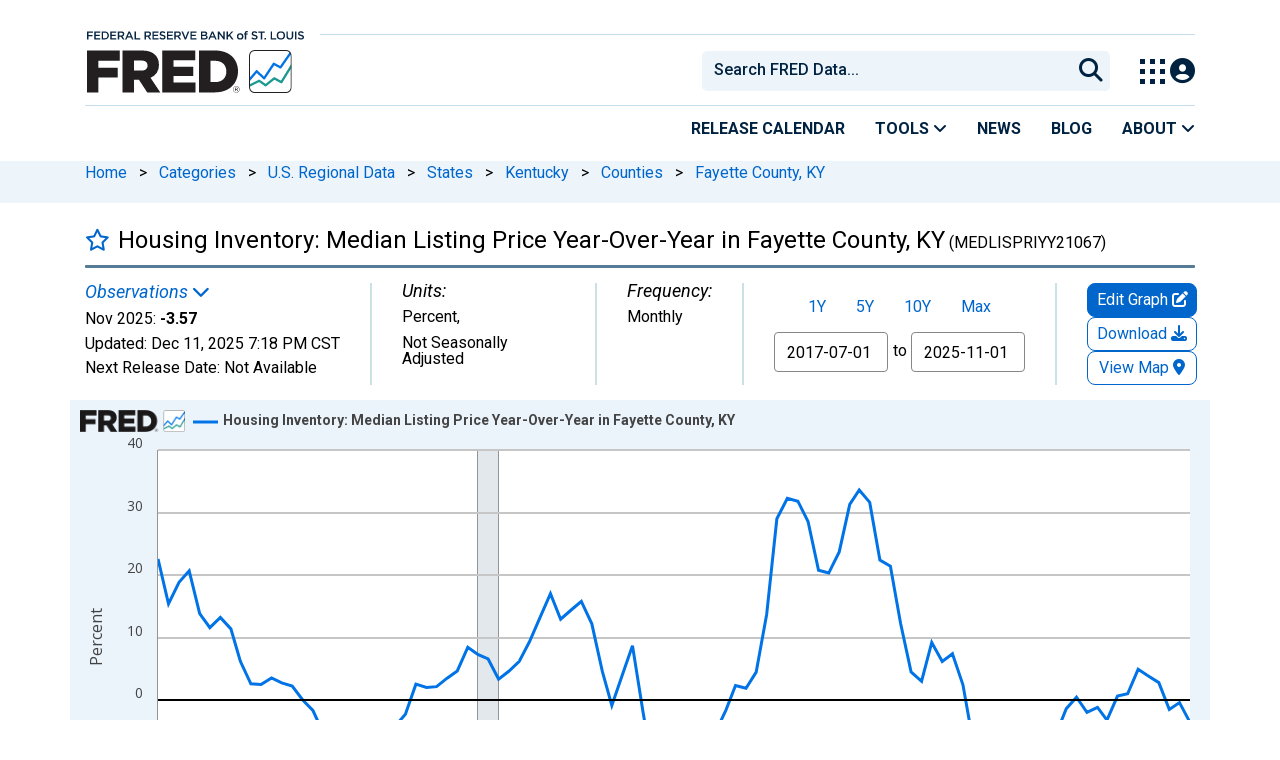

--- FILE ---
content_type: application/javascript
request_url: https://fred.stlouisfed.org/ciJu/R2pw/a3Q/Wxq/hX3g/Or7OwDXGbLcDQD/HyNpQmYB/Di42Z/0VJOw0C
body_size: 164617
content:
(function(){if(typeof Array.prototype.entries!=='function'){Object.defineProperty(Array.prototype,'entries',{value:function(){var index=0;const array=this;return {next:function(){if(index<array.length){return {value:[index,array[index++]],done:false};}else{return {done:true};}},[Symbol.iterator]:function(){return this;}};},writable:true,configurable:true});}}());(function(){var NA;Xn();zD8();Lg8();var FN=function(dV){try{if(dV!=null&&!f5["isNaN"](dV)){var QB=f5["parseFloat"](dV);if(!f5["isNaN"](QB)){return QB["toFixed"](2);}}}catch(ZI){}return -1;};var Tq=function(){return ["\x6c\x65\x6e\x67\x74\x68","\x41\x72\x72\x61\x79","\x63\x6f\x6e\x73\x74\x72\x75\x63\x74\x6f\x72","\x6e\x75\x6d\x62\x65\x72"];};var Yf=function(XI){var TK=XI[0]-XI[1];var qN=XI[2]-XI[3];var OU=XI[4]-XI[5];var EH=f5["Math"]["sqrt"](TK*TK+qN*qN+OU*OU);return f5["Math"]["floor"](EH);};var kV=function jl(rq,cK){'use strict';var fF=jl;switch(rq){case Ex:{var fN=cK[xM];lI.push(FX);var qf=fN[UR()[XR(wB)](VD,rf)](function(LK){return ZR.apply(this,[UE,arguments]);});var hN;return hN=qf[UH()[gl(Jf)].apply(null,[W2,Vl,QV,Q5])](UR()[XR(xc)].call(null,Px,x9)),lI.pop(),hN;}break;case O1:{var dI=cK[xM];lI.push(sK);var zV=UH()[gl(EB)].call(null,L9,jq(fB),Vl,D8);var pB=IN()[DV(Uq)](Z9,Dx);var Kf=fB;var S2=dI[IN()[DV(K2)].call(null,k9,hh)]();while(OV(Kf,S2[UR()[XR(fB)](P6,rc)])){if(pF(pB[UR()[XR(Gq)].apply(null,[pH,AV])](S2[UR()[XR(M9)].apply(null,[j5,pN])](Kf)),fB)||pF(pB[UR()[XR(Gq)].call(null,pH,AV)](S2[UR()[XR(M9)].apply(null,[j5,pN])](Tg(Kf,GF))),NA[UI()[Fl(Rg)].apply(null,[TU,sI,KT,Mc,Fg])]())){zV+=GF;}else{zV+=fB;}Kf=Tg(Kf,Rg);}var wg;return lI.pop(),wg=zV,wg;}break;case xM:{var gB=cN[qB];lI.push(fK);var PV=UH()[gl(EB)](L9,h9,kB,kh);for(var nf=fB;OV(nf,gB);nf++){PV+=UH()[gl(lV)].apply(null,[R2,Jf,rf,hn]);gB++;}lI.pop();}break;case A0:{var MF;var CT;var WT;lI.push(WV);for(MF=fB;OV(MF,cK[UR()[XR(fB)](IB,rc)]);MF+=GF){WT=cK[MF];}CT=WT[UR()[XR(hB)](tN,JB)]();if(f5[JT(typeof IN()[DV(xf)],Tg('',[][[]]))?IN()[DV(A2)](PT,ZH):IN()[DV(B2)](wK,fV)].bmak[IN()[DV(N9)].apply(null,[vq,fR])][CT]){f5[IN()[DV(B2)].apply(null,[wK,fV])].bmak[IN()[DV(N9)](vq,fR)][CT].apply(f5[IN()[DV(B2)](wK,fV)].bmak[IN()[DV(N9)].apply(null,[vq,fR])],WT);}lI.pop();}break;case j1:{lI.push(XH);f5[Xl()[mK(vB)].call(null,mf,jR,RK)](function(){return jl.apply(this,[xM,arguments]);},Y9);lI.pop();}break;case Gw:{lI.push(RR);var YV=f5[IN()[DV(B2)](wK,U9)][Xl()[mK(JR)](vq,V2,LN)]?cN[Jf]:fB;var cR=f5[IN()[DV(B2)](wK,U9)][UH()[gl(CR)](nq,jq(GF),jq(jq(fB)),OX)]?GF:fB;var vl=f5[AX(typeof IN()[DV(Aq)],'undefined')?IN()[DV(B2)](wK,U9):IN()[DV(A2)](BU,qU)][IN()[DV(c2)].call(null,lc,OR)]?GF:fB;var Yg=f5[IN()[DV(B2)].apply(null,[wK,U9])][UR()[XR(mV)](k2,xc)]?GF:fB;var gH=f5[IN()[DV(B2)](wK,U9)][YH()[mH(wK)].call(null,MI,dg)]?GF:fB;var xU=f5[IN()[DV(B2)](wK,U9)][AX(typeof dT()[wR(TX)],'undefined')?dT()[wR(zT)](c2,z2,p9,KT,jq(jq(GF))):dT()[wR(Mc)](OK,Pc,pI,l2,nV)]?GF:fB;var J9=f5[IN()[DV(B2)].call(null,wK,U9)][UH()[gl(AN)].call(null,wB,Zf,Bq,ng)]?GF:fB;var ET=f5[IN()[DV(B2)].apply(null,[wK,U9])][UH()[gl(MR)](KT,TX,wU,sI)]?GF:fB;var j2=f5[IN()[DV(B2)].apply(null,[wK,U9])][YH()[mH(rf)](n9,jV)]?GF:fB;var fH=f5[YH()[mH(FI)](RU,bl)][IN()[DV(M9)].apply(null,[R2,vF])].bind?GF:cN[Rg];var Gc=f5[IN()[DV(B2)](wK,U9)][UR()[XR(Rl)](Rq,tK)]?cN[Jf]:fB;var Zc=f5[IN()[DV(B2)](wK,U9)][UH()[gl(AK)].call(null,nV,bR,bR,f2)]?GF:fB;var rg;var KV;try{var Tl=lI.length;var NH=jq([]);rg=f5[JT(typeof IN()[DV(rf)],Tg([],[][[]]))?IN()[DV(A2)](wB,cB):IN()[DV(B2)](wK,U9)][UI()[Fl(tU)].apply(null,[GN,AN,CR,Fq,jq({})])]?GF:fB;}catch(mF){lI.splice(GD(Tl,GF),Infinity,RR);rg=fB;}try{var XK=lI.length;var sR=jq({});KV=f5[IN()[DV(B2)](wK,U9)][dT()[wR(lc)](nV,DT,Fq,k9,Q9)]?GF:fB;}catch(jH){lI.splice(GD(XK,GF),Infinity,RR);KV=NA[UI()[Fl(Rg)](If,fU,KT,Mc,jq(fB))]();}var RI;return RI=Tg(Tg(Tg(Tg(Tg(Tg(Tg(Tg(Tg(Tg(Tg(Tg(Tg(YV,MT(cR,GF)),MT(vl,Rg)),MT(Yg,NA[JT(typeof UR()[XR(AK)],Tg('',[][[]]))?UR()[XR(Rg)](zg,Sc):UR()[XR(Kg)].apply(null,[QU,t9])]())),MT(gH,M9)),MT(xU,vH)),MT(J9,m2)),MT(ET,NA[UH()[gl(Q9)](GF,Qf,jq(jq({})),Kl)]())),MT(rg,nq)),MT(KV,EB)),MT(j2,cN[HR])),MT(fH,tl)),MT(Gc,A2)),MT(Zc,n9)),lI.pop(),RI;}break;case xD:{lI.push(R9);try{var sN=lI.length;var pT=jq(X5);var O9=Tg(Tg(Tg(Tg(Tg(Tg(Tg(Tg(Tg(Tg(Tg(Tg(Tg(Tg(Tg(Tg(Tg(Tg(Tg(Tg(Tg(Tg(Tg(Tg(f5[YH()[mH(TU)].apply(null,[ml,xF])](f5[UH()[gl(ml)](lR,VN,hf,bh)][dT()[wR(hj)](Pz,xb,tl,hf,ZJ)]),MT(f5[YH()[mH(TU)](ml,xF)](f5[UH()[gl(ml)](lR,VQ,E7,bh)][JT(typeof UH()[gl(Rl)],'undefined')?UH()[gl(nq)].call(null,fz,I3,I3,cp):UH()[gl(AV)].apply(null,[tK,tL,If,I1])]),GF)),MT(f5[YH()[mH(TU)](ml,xF)](f5[UH()[gl(ml)].apply(null,[lR,HR,Dp,bh])][dT()[wR(tU)](H3,Sn,EB,wd,jq(jq(fB)))]),Rg)),MT(f5[YH()[mH(TU)].apply(null,[ml,xF])](f5[UH()[gl(ml)].call(null,lR,pZ,I3,bh)][IN()[DV(wU)](Up,UO)]),Mc)),MT(f5[YH()[mH(TU)](ml,xF)](f5[YH()[mH(EB)].apply(null,[mV,wE])][JT(typeof UH()[gl(EC)],Tg([],[][[]]))?UH()[gl(nq)](kz,OC,bZ,zp):UH()[gl(LX)](AY,nq,zT,jM)]),cN[nC])),MT(f5[YH()[mH(TU)].call(null,ml,xF)](f5[UH()[gl(ml)](lR,jq([]),jq(jq(GF)),bh)][YH()[mH(Uq)](Tv,TM)]),cN[dg])),MT(f5[YH()[mH(TU)](ml,xF)](f5[UH()[gl(ml)](lR,jq(fB),lc,bh)][UH()[gl(WV)](JR,pZ,jq(fB),sh)]),m2)),MT(f5[YH()[mH(TU)](ml,xF)](f5[UH()[gl(ml)](lR,jq({}),ZH,bh)][IN()[DV(bZ)].apply(null,[Rg,Hq])]),B2)),MT(f5[YH()[mH(TU)](ml,xF)](f5[UH()[gl(ml)](lR,Ez,lR,bh)][gL()[WY(m2)](hj,A2,Uv,NF)]),nq)),MT(f5[YH()[mH(TU)].call(null,ml,xF)](f5[JT(typeof UH()[gl(Bq)],'undefined')?UH()[gl(nq)](Km,jq(fB),jq(jq(GF)),Kv):UH()[gl(ml)].call(null,lR,nZ,fv,bh)][YH()[mH(Fk)](rf,Ec)]),EB)),MT(f5[YH()[mH(TU)](ml,xF)](f5[UH()[gl(ml)](lR,nq,GN,bh)][AX(typeof UR()[XR(Fq)],Tg('',[][[]]))?UR()[XR(EW)].call(null,IH,n9):UR()[XR(Rg)](zT,sZ)]),Fq)),MT(f5[YH()[mH(TU)](ml,xF)](f5[UH()[gl(ml)](lR,OC,ZJ,bh)][IN()[DV(zX)].call(null,wZ,tT)]),tl)),MT(f5[YH()[mH(TU)](ml,xF)](f5[JT(typeof UH()[gl(MZ)],'undefined')?UH()[gl(nq)](GW,lR,jq(jq({})),m7):UH()[gl(ml)](lR,p9,wd,bh)][AX(typeof Xl()[mK(p9)],'undefined')?Xl()[mK(Uq)](zg,lH,Kj):Xl()[mK(vH)].apply(null,[IL,Yv,XJ])]),A2)),MT(f5[AX(typeof YH()[mH(HQ)],Tg([],[][[]]))?YH()[mH(TU)](ml,xF):YH()[mH(m2)].call(null,kz,bW)](f5[AX(typeof UH()[gl(hj)],Tg('',[][[]]))?UH()[gl(ml)](lR,jq(jq({})),vH,bh):UH()[gl(nq)].apply(null,[J3,GN,qB,H3])][c4()[V4(lc)](Jf,NF,n3,zT)]),n9)),MT(f5[YH()[mH(TU)].apply(null,[ml,xF])](f5[UH()[gl(ml)].call(null,lR,jq(jq(fB)),tl,bh)][JT(typeof YH()[mH(rf)],Tg([],[][[]]))?YH()[mH(m2)](rf,Up):YH()[mH(k2)](dg,YR)]),hf)),MT(f5[YH()[mH(TU)](ml,xF)](f5[UH()[gl(ml)].call(null,lR,Q9,nC,bh)][AX(typeof UR()[XR(Vk)],Tg('',[][[]]))?UR()[XR(k2)].call(null,pR,Uq):UR()[XR(Rg)].call(null,t4,Up)]),Z9)),MT(f5[JT(typeof YH()[mH(s7)],'undefined')?YH()[mH(m2)].call(null,mp,xC):YH()[mH(TU)](ml,xF)](f5[UH()[gl(ml)].apply(null,[lR,R2,vH,bh])][gL()[WY(bR)].apply(null,[Yr,pr,nC,gF])]),cN[pr])),MT(f5[YH()[mH(TU)](ml,xF)](f5[UH()[gl(ml)](lR,B2,OC,bh)][dT()[wR(TX)](Ud,gF,Z9,s7,mf)]),p9)),MT(f5[YH()[mH(TU)].call(null,ml,xF)](f5[JT(typeof UH()[gl(lV)],Tg([],[][[]]))?UH()[gl(nq)](R7,Uv,ZJ,If):UH()[gl(ml)](lR,lV,RR,bh)][IN()[DV(Kg)](YY,xR)]),nC)),MT(f5[YH()[mH(TU)].call(null,ml,xF)](f5[UH()[gl(ml)](lR,Dp,ZC,bh)][JT(typeof dT()[wR(M9)],Tg(UH()[gl(EB)](L9,vH,Bq,Y0),[][[]]))?dT()[wR(Mc)](rZ,FY,A4,t9,BQ):dT()[wR(n9)](LN,sX,n9,FI,wU)]),Jf)),MT(f5[YH()[mH(TU)](ml,xF)](f5[UH()[gl(ml)].apply(null,[lR,E7,Tv,bh])][UH()[gl(HJ)].apply(null,[Dp,L9,IL,c9])]),Bq)),MT(f5[YH()[mH(TU)](ml,xF)](f5[UH()[gl(ml)](lR,jq({}),Ez,bh)][c4()[V4(dg)](Bq,Qg,Fg,p9)]),BQ)),MT(f5[JT(typeof YH()[mH(Aq)],Tg([],[][[]]))?YH()[mH(m2)](A2,rQ):YH()[mH(TU)].apply(null,[ml,xF])](f5[UH()[gl(ml)](lR,kB,TX,bh)][Xl()[mK(Fk)](Zz,KN,K2)]),cN[vq])),MT(f5[YH()[mH(TU)](ml,xF)](f5[UH()[gl(WC)](CQ,t9,Vk,HF)][UR()[XR(Fq)](DN,BQ)]),cN[h9])),MT(f5[YH()[mH(TU)](ml,xF)](f5[YH()[mH(EB)](mV,wE)][Xl()[mK(N9)].apply(null,[H3,Df,Mz])]),WC));var zW;return lI.pop(),zW=O9,zW;}catch(q4){lI.splice(GD(sN,GF),Infinity,R9);var Yp;return lI.pop(),Yp=cN[Rg],Yp;}lI.pop();}break;}};var zd=function(){if(f5["Date"]["now"]&&typeof f5["Date"]["now"]()==='number'){return f5["Math"]["round"](f5["Date"]["now"]()/1000);}else{return f5["Math"]["round"](+new (f5["Date"])()/1000);}};var XC=function VZ(pC,IW){'use strict';var gW=VZ;switch(pC){case Ft:{var FW=function(kZ,x3){lI.push(MJ);if(jq(mC)){for(var xQ=fB;OV(xQ,BJ);++xQ){if(OV(xQ,bR)||JT(xQ,cN[Mc])||JT(xQ,hj)||JT(xQ,nV)){GX[xQ]=NL(GF);}else{GX[xQ]=mC[UR()[XR(fB)](RY,rc)];mC+=f5[JT(typeof UR()[XR(n9)],Tg('',[][[]]))?UR()[XR(Rg)].call(null,hj,X7):UR()[XR(EB)](Hd,Ek)][dT()[wR(M9)].apply(null,[tl,NY,A2,Z9,rf])](xQ);}}}var BC=UH()[gl(EB)](L9,hf,tL,XJ);for(var DL=fB;OV(DL,kZ[UR()[XR(fB)](RY,rc)]);DL++){var CX=kZ[JT(typeof UR()[XR(Xv)],Tg([],[][[]]))?UR()[XR(Rg)].call(null,Gq,Td):UR()[XR(M9)].call(null,HL,pN)](DL);var Rp=rp(EZ(x3,nq),cN[M9]);x3*=cN[vH];x3&=cN[m2];x3+=NA[JT(typeof UH()[gl(A2)],Tg([],[][[]]))?UH()[gl(nq)].call(null,tQ,Bq,nq,gZ):UH()[gl(nC)].call(null,kk,Vk,nC,FL)]();x3&=cN[B2];var K3=GX[kZ[IN()[DV(p9)].call(null,Bq,NY)](DL)];if(JT(typeof CX[IN()[DV(nC)].call(null,lV,qJ)],IN()[DV(Xv)].apply(null,[VQ,lN]))){var zY=CX[IN()[DV(nC)](lV,qJ)](fB);if(pF(zY,bR)&&OV(zY,BJ)){K3=GX[zY];}}if(pF(K3,fB)){var sY=sL(Rp,mC[UR()[XR(fB)](RY,rc)]);K3+=sY;K3%=mC[UR()[XR(fB)].call(null,RY,rc)];CX=mC[K3];}BC+=CX;}var VJ;return lI.pop(),VJ=BC,VJ;};var Qj=function(s3){var Q4=[0x428a2f98,0x71374491,0xb5c0fbcf,0xe9b5dba5,0x3956c25b,0x59f111f1,0x923f82a4,0xab1c5ed5,0xd807aa98,0x12835b01,0x243185be,0x550c7dc3,0x72be5d74,0x80deb1fe,0x9bdc06a7,0xc19bf174,0xe49b69c1,0xefbe4786,0x0fc19dc6,0x240ca1cc,0x2de92c6f,0x4a7484aa,0x5cb0a9dc,0x76f988da,0x983e5152,0xa831c66d,0xb00327c8,0xbf597fc7,0xc6e00bf3,0xd5a79147,0x06ca6351,0x14292967,0x27b70a85,0x2e1b2138,0x4d2c6dfc,0x53380d13,0x650a7354,0x766a0abb,0x81c2c92e,0x92722c85,0xa2bfe8a1,0xa81a664b,0xc24b8b70,0xc76c51a3,0xd192e819,0xd6990624,0xf40e3585,0x106aa070,0x19a4c116,0x1e376c08,0x2748774c,0x34b0bcb5,0x391c0cb3,0x4ed8aa4a,0x5b9cca4f,0x682e6ff3,0x748f82ee,0x78a5636f,0x84c87814,0x8cc70208,0x90befffa,0xa4506ceb,0xbef9a3f7,0xc67178f2];var jp=0x6a09e667;var xj=0xbb67ae85;var PC=0x3c6ef372;var LQ=0xa54ff53a;var Vv=0x510e527f;var sQ=0x9b05688c;var Uj=0x1f83d9ab;var Nk=0x5be0cd19;var N7=r4(s3);var jZ=N7["length"]*8;N7+=f5["String"]["fromCharCode"](0x80);var sJ=N7["length"]/4+2;var ZZ=f5["Math"]["ceil"](sJ/16);var nW=new (f5["Array"])(ZZ);for(var lW=0;lW<ZZ;lW++){nW[lW]=new (f5["Array"])(16);for(var DC=0;DC<16;DC++){nW[lW][DC]=N7["charCodeAt"](lW*64+DC*4)<<24|N7["charCodeAt"](lW*64+DC*4+1)<<16|N7["charCodeAt"](lW*64+DC*4+2)<<8|N7["charCodeAt"](lW*64+DC*4+3)<<0;}}var Od=jZ/f5["Math"]["pow"](2,32);nW[ZZ-1][14]=f5["Math"]["floor"](Od);nW[ZZ-1][15]=jZ;for(var gr=0;gr<ZZ;gr++){var fr=new (f5["Array"])(64);var SQ=jp;var FZ=xj;var gd=PC;var f4=LQ;var Gj=Vv;var JJ=sQ;var dQ=Uj;var xr=Nk;for(var JZ=0;JZ<64;JZ++){var hd=void 0,B4=void 0,R4=void 0,pz=void 0,H4=void 0,Zj=void 0;if(JZ<16)fr[JZ]=nW[gr][JZ];else{hd=YZ(fr[JZ-15],7)^YZ(fr[JZ-15],18)^fr[JZ-15]>>>3;B4=YZ(fr[JZ-2],17)^YZ(fr[JZ-2],19)^fr[JZ-2]>>>10;fr[JZ]=fr[JZ-16]+hd+fr[JZ-7]+B4;}B4=YZ(Gj,6)^YZ(Gj,11)^YZ(Gj,25);R4=Gj&JJ^~Gj&dQ;pz=xr+B4+R4+Q4[JZ]+fr[JZ];hd=YZ(SQ,2)^YZ(SQ,13)^YZ(SQ,22);H4=SQ&FZ^SQ&gd^FZ&gd;Zj=hd+H4;xr=dQ;dQ=JJ;JJ=Gj;Gj=f4+pz>>>0;f4=gd;gd=FZ;FZ=SQ;SQ=pz+Zj>>>0;}jp=jp+SQ;xj=xj+FZ;PC=PC+gd;LQ=LQ+f4;Vv=Vv+Gj;sQ=sQ+JJ;Uj=Uj+dQ;Nk=Nk+xr;}return [jp>>24&0xff,jp>>16&0xff,jp>>8&0xff,jp&0xff,xj>>24&0xff,xj>>16&0xff,xj>>8&0xff,xj&0xff,PC>>24&0xff,PC>>16&0xff,PC>>8&0xff,PC&0xff,LQ>>24&0xff,LQ>>16&0xff,LQ>>8&0xff,LQ&0xff,Vv>>24&0xff,Vv>>16&0xff,Vv>>8&0xff,Vv&0xff,sQ>>24&0xff,sQ>>16&0xff,sQ>>8&0xff,sQ&0xff,Uj>>24&0xff,Uj>>16&0xff,Uj>>8&0xff,Uj&0xff,Nk>>24&0xff,Nk>>16&0xff,Nk>>8&0xff,Nk&0xff];};var X3=function(){var Dd=qr();var b4=-1;if(Dd["indexOf"]('Trident/7.0')>-1)b4=11;else if(Dd["indexOf"]('Trident/6.0')>-1)b4=10;else if(Dd["indexOf"]('Trident/5.0')>-1)b4=9;else b4=0;return b4>=9;};var l3=function(){var UZ=RC();var Ld=f5["Object"]["prototype"]["hasOwnProperty"].call(f5["Navigator"]["prototype"],'mediaDevices');var bm=f5["Object"]["prototype"]["hasOwnProperty"].call(f5["Navigator"]["prototype"],'serviceWorker');var XZ=! !f5["window"]["browser"];var d4=typeof f5["ServiceWorker"]==='function';var g3=typeof f5["ServiceWorkerContainer"]==='function';var WZ=typeof f5["frames"]["ServiceWorkerRegistration"]==='function';var PY=f5["window"]["location"]&&f5["window"]["location"]["protocol"]==='http:';var wj=UZ&&(!Ld||!bm||!d4||!XZ||!g3||!WZ)&&!PY;return wj;};var RC=function(){var fp=qr();var b3=/(iPhone|iPad).*AppleWebKit(?!.*(Version|CriOS))/i["test"](fp);var QW=f5["navigator"]["platform"]==='MacIntel'&&f5["navigator"]["maxTouchPoints"]>1&&/(Safari)/["test"](fp)&&!f5["window"]["MSStream"]&&typeof f5["navigator"]["standalone"]!=='undefined';return b3||QW;};var QZ=function(KL){var fY=f5["Math"]["floor"](f5["Math"]["random"]()*100000+10000);var g7=f5["String"](KL*fY);var v4=0;var rW=[];var NZ=g7["length"]>=18?true:false;while(rW["length"]<6){rW["push"](f5["parseInt"](g7["slice"](v4,v4+2),10));v4=NZ?v4+3:v4+2;}var P3=Yf(rW);return [fY,P3];};var Qz=function(RJ){if(RJ===null||RJ===undefined){return 0;}var Nm=function Dk(Ir){return RJ["toLowerCase"]()["includes"](Ir["toLowerCase"]());};var XY=0;(Lm&&Lm["fields"]||[])["some"](function(xk){var Hr=xk["type"];var vJ=xk["labels"];if(vJ["some"](Nm)){XY=Rr[Hr];if(xk["extensions"]&&xk["extensions"]["labels"]&&xk["extensions"]["labels"]["some"](function(dz){return RJ["toLowerCase"]()["includes"](dz["toLowerCase"]());})){XY=Rr[xk["extensions"]["type"]];}return true;}return false;});return XY;};var c3=function(LW){if(LW===undefined||LW==null){return false;}var NQ=function Sr(wW){return LW["toLowerCase"]()===wW["toLowerCase"]();};return Hz["some"](NQ);};var kj=function(S4){try{var md=new (f5["Set"])(f5["Object"]["values"](Rr));return S4["split"](';')["some"](function(tr){var U4=tr["split"](',');var qk=f5["Number"](U4[U4["length"]-1]);return md["has"](qk);});}catch(j3){return false;}};var UJ=function(J4){var AW='';var XQ=0;if(J4==null||f5["document"]["activeElement"]==null){return Fm(Bt,["elementFullId",AW,"elementIdType",XQ]);}var TW=['id','name','for','placeholder','aria-label','aria-labelledby'];TW["forEach"](function(Tj){if(!J4["hasAttribute"](Tj)||AW!==''&&XQ!==0){return;}var WQ=J4["getAttribute"](Tj);if(AW===''&&(WQ!==null||WQ!==undefined)){AW=WQ;}if(XQ===0){XQ=Qz(WQ);}});return Fm(Bt,["elementFullId",AW,"elementIdType",XQ]);};var KY=function(LZ){var dp;if(LZ==null){dp=f5["document"]["activeElement"];}else dp=LZ;if(f5["document"]["activeElement"]==null)return -1;var kJ=dp["getAttribute"]('name');if(kJ==null){var EL=dp["getAttribute"]('id');if(EL==null)return -1;else return Rk(EL);}return Rk(kJ);};var Ok=function(Jk){var kC=-1;var k7=[];if(! !Jk&&typeof Jk==='string'&&Jk["length"]>0){var tk=Jk["split"](';');if(tk["length"]>1&&tk[tk["length"]-1]===''){tk["pop"]();}kC=f5["Math"]["floor"](f5["Math"]["random"]()*tk["length"]);var pj=tk[kC]["split"](',');for(var UL in pj){if(!f5["isNaN"](pj[UL])&&!f5["isNaN"](f5["parseInt"](pj[UL],10))){k7["push"](pj[UL]);}}}else{var gv=f5["String"](SL(1,5));var Xd='1';var Fv=f5["String"](SL(20,70));var S7=f5["String"](SL(100,300));var AZ=f5["String"](SL(100,300));k7=[gv,Xd,Fv,S7,AZ];}return [kC,k7];};var Zd=function(dj,vY){var K4=typeof dj==='string'&&dj["length"]>0;var KW=!f5["isNaN"](vY)&&(f5["Number"](vY)===-1||zd()<f5["Number"](vY));if(!(K4&&KW)){return false;}var Zk='^([a-fA-F0-9]{31,32})$';return dj["search"](Zk)!==-1;};var TJ=function(Bp,OL,GY){lI.push(LN);var N4;do{N4=mm(fD,[Bp,OL]);}while(JT(sL(N4,GY),NA[AX(typeof UI()[Fl(Fq)],Tg(UH()[gl(EB)](L9,WC,Fg,kp),[][[]]))?UI()[Fl(Rg)](nC,FJ,KT,Mc,jq([])):UI()[Fl(A2)](nZ,vW,Hk,wJ,z2)]()));var XW;return lI.pop(),XW=N4,XW;};var t3=function(PJ){lI.push(RU);var Wj=RC(PJ);var jQ=f5[JT(typeof IN()[DV(Z9)],Tg('',[][[]]))?IN()[DV(A2)](Bd,HJ):IN()[DV(Fq)](IL,bd)][AX(typeof IN()[DV(KT)],'undefined')?IN()[DV(M9)](R2,bl):IN()[DV(A2)](xF,JQ)][UH()[gl(Z9)](Ez,jq([]),A2,Iv)].call(f5[YH()[mH(OC)](Vp,wZ)][IN()[DV(M9)].apply(null,[R2,bl])],JT(typeof gL()[WY(vH)],'undefined')?gL()[WY(GF)].call(null,sd,Hd,lR,Kd):gL()[WY(m2)](hj,A2,ml,jW));var Vz=f5[AX(typeof IN()[DV(GN)],Tg([],[][[]]))?IN()[DV(Fq)](IL,bd):IN()[DV(A2)].call(null,Xr,tU)][AX(typeof IN()[DV(kB)],Tg('',[][[]]))?IN()[DV(M9)].call(null,R2,bl):IN()[DV(A2)](Pj,Rm)][AX(typeof UH()[gl(Xv)],Tg('',[][[]]))?UH()[gl(Z9)](Ez,jq(jq(fB)),vH,Iv):UH()[gl(nq)](pY,L9,VQ,NJ)].call(f5[JT(typeof YH()[mH(bR)],Tg('',[][[]]))?YH()[mH(m2)].apply(null,[f7,nj]):YH()[mH(OC)](Vp,wZ)][IN()[DV(M9)](R2,bl)],dT()[wR(n9)](LN,Zp,n9,MZ,nZ));var qp=jq(jq(f5[IN()[DV(B2)].apply(null,[wK,wL])][IN()[DV(VQ)].apply(null,[rf,wC])]));var kQ=JT(typeof f5[YH()[mH(Dp)](TU,vF)],IN()[DV(Xv)](VQ,YN));var zr=JT(typeof f5[UR()[XR(OC)](Ur,VN)],JT(typeof IN()[DV(m2)],'undefined')?IN()[DV(A2)].apply(null,[c7,Xv]):IN()[DV(Xv)].call(null,VQ,YN));var cr=JT(typeof f5[UH()[gl(xc)](lc,t9,L9,VW)][JT(typeof IN()[DV(k9)],'undefined')?IN()[DV(A2)](pZ,Kz):IN()[DV(l2)](Vl,EK)],IN()[DV(Xv)].call(null,VQ,YN));var tW=f5[IN()[DV(B2)].apply(null,[wK,wL])][JT(typeof gL()[WY(n9)],Tg([],[][[]]))?gL()[WY(GF)](pk,Er,tL,SJ):gL()[WY(B2)](Wp,nq,Wp,Cv)]&&JT(f5[IN()[DV(B2)].call(null,wK,wL)][gL()[WY(B2)](Wp,nq,B2,Cv)][gL()[WY(nq)].apply(null,[Zz,nq,KT,Ov])],UH()[gl(TU)](Wp,vq,Jf,Ar));var Qd=Wj&&(jq(jQ)||jq(Vz)||jq(kQ)||jq(qp)||jq(zr)||jq(cr))&&jq(tW);var gC;return lI.pop(),gC=Qd,gC;};var Qv=function(Cr){var xJ;lI.push(nV);return xJ=UY()[UR()[XR(KT)](hC,K2)](function Z4(Gr){lI.push(C4);while(cN[Jf])switch(Gr[UR()[XR(l2)](rX,lR)]=Gr[IN()[DV(Q9)](bv,hp)]){case fB:if(Qm(CZ()[Gz(Fq)](rz,wp,tL,m2,n9),f5[UH()[gl(ml)](lR,jq(jq([])),BQ,Rq)])){Gr[JT(typeof IN()[DV(m2)],Tg([],[][[]]))?IN()[DV(A2)].call(null,Kr,tl):IN()[DV(Q9)].apply(null,[bv,hp])]=Rg;break;}{var fW;return fW=Gr[c4()[V4(Fq)](bZ,TZ,p9,m2)](UR()[XR(dg)].call(null,Ik,Zf),null),lI.pop(),fW;}case cN[Bq]:{var tj;return tj=Gr[c4()[V4(Fq)].apply(null,[k9,TZ,p9,m2])](JT(typeof UR()[XR(zT)],'undefined')?UR()[XR(Rg)](xW,Z9):UR()[XR(dg)](Ik,Zf),f5[UH()[gl(ml)](lR,HR,Bq,Rq)][CZ()[Gz(Fq)](rz,wp,wB,wU,n9)][UR()[XR(Dp)](cQ,hj)](Cr)),lI.pop(),tj;}case cN[BQ]:case UR()[XR(k9)](W4,k9):{var lz;return lz=Gr[UH()[gl(t9)](GQ,Up,I3,QC)](),lI.pop(),lz;}}lI.pop();},null,null,null,f5[AX(typeof IN()[DV(tL)],Tg('',[][[]]))?IN()[DV(dg)](dg,jj):IN()[DV(A2)].apply(null,[M4,AK])]),lI.pop(),xJ;};var Br=function(){if(jq({})){}else if(jq(jq(X5))){return function F7(cv){lI.push(wB);var xY=f5[UR()[XR(BQ)].apply(null,[Mv,n3])](cv[JT(typeof YH()[mH(pr)],'undefined')?YH()[mH(m2)](Az,Dj):YH()[mH(t9)].apply(null,[Uq,Vj])]);var Pd=f5[UR()[XR(BQ)](Mv,n3)](qr());var sz=nz();var qQ=Tg(Tg(bz(xY),sz),bz(Pd));var Uk=[qQ,sz];var vv;return vv=Uk[UH()[gl(Jf)](W2,ZC,jq(GF),Jr)](Xl()[mK(E7)].call(null,WC,I7,mV)),lI.pop(),vv;};}else{}};var Sj=function(){lI.push(SZ);try{var Wd=lI.length;var L4=jq(jq(xM));var RQ=CY();var hL=RL()[Xl()[mK(VQ)].apply(null,[fv,dB,R2])](new (f5[gL()[WY(vH)](s7,m2,mf,KQ)])(JT(typeof Xl()[mK(vH)],Tg([],[][[]]))?Xl()[mK(vH)].apply(null,[wU,RZ,C3]):Xl()[mK(l2)](jq(jq(fB)),L2,fU),dT()[wR(tl)](nV,Pm,GF,H3,pr)),Xl()[mK(wd)](tl,lA,lV));var mX=CY();var Mk=GD(mX,RQ);var Xz;return Xz=Fm(Bt,[AX(typeof YH()[mH(wd)],Tg([],[][[]]))?YH()[mH(E7)].apply(null,[Er,VC]):YH()[mH(m2)].apply(null,[xC,HZ]),hL,c4()[V4(n9)](BQ,fK,bk,Rg),Mk]),lI.pop(),Xz;}catch(sp){lI.splice(GD(Wd,GF),Infinity,SZ);var CW;return lI.pop(),CW={},CW;}lI.pop();};var RL=function(){lI.push(VY);var HC=f5[UH()[gl(Wp)](Up,Dp,ZH,dY)][UH()[gl(Vk)](tL,jq([]),n9,pQ)]?f5[UH()[gl(Wp)].call(null,Up,pZ,Zf,dY)][UH()[gl(Vk)](tL,Zz,KT,pQ)]:NL(GF);var qv=f5[UH()[gl(Wp)](Up,jq(fB),hf,dY)][AX(typeof YH()[mH(TX)],Tg('',[][[]]))?YH()[mH(wd)](Y3,Q2):YH()[mH(m2)].call(null,mk,ZC)]?f5[AX(typeof UH()[gl(nq)],Tg([],[][[]]))?UH()[gl(Wp)](Up,hj,M9,dY):UH()[gl(nq)](xf,L9,lR,TL)][YH()[mH(wd)].call(null,Y3,Q2)]:NL(GF);var MQ=f5[UH()[gl(ml)](lR,WC,xc,Or)][UH()[gl(ZH)].apply(null,[Aq,h9,jq([]),NF])]?f5[JT(typeof UH()[gl(hf)],Tg([],[][[]]))?UH()[gl(nq)].call(null,mz,nC,Zz,l4):UH()[gl(ml)](lR,jq(jq(GF)),Rg,Or)][UH()[gl(ZH)](Aq,z2,jq({}),NF)]:NL(GF);var Y4=f5[UH()[gl(ml)].apply(null,[lR,LY,m2,Or])][UR()[XR(E7)].apply(null,[zz,GQ])]?f5[JT(typeof UH()[gl(ZH)],Tg([],[][[]]))?UH()[gl(nq)](b7,bv,jq({}),Lz):UH()[gl(ml)](lR,nC,Jf,Or)][UR()[XR(E7)].call(null,zz,GQ)]():NL(GF);var GJ=f5[JT(typeof UH()[gl(wd)],'undefined')?UH()[gl(nq)].apply(null,[HL,fv,xc,kX]):UH()[gl(ml)](lR,TU,Up,Or)][Sd()[xv(Fq)](Fq,M9,Tv,nq,jq(jq(fB)),zk)]?f5[JT(typeof UH()[gl(nq)],Tg('',[][[]]))?UH()[gl(nq)](Wp,s7,ZH,Dz):UH()[gl(ml)](lR,Fq,WC,Or)][Sd()[xv(Fq)].apply(null,[Fq,Zz,Tv,VQ,wB,zk])]:NL(GF);var zQ=NL(GF);var fZ=[UH()[gl(EB)](L9,MZ,RR,JW),zQ,JT(typeof IN()[DV(p9)],'undefined')?IN()[DV(A2)](Ev,Uz):IN()[DV(qB)].apply(null,[MI,rK]),mm(Jn,[]),mm(mE,[]),mm(NM,[]),mm(D6,[]),mm(xM,[]),mm(X8,[]),HC,qv,MQ,Y4,GJ];var l7;return l7=fZ[UH()[gl(Jf)].apply(null,[W2,GF,Zf,jd])](UH()[gl(BQ)].call(null,vq,hf,M9,v6)),lI.pop(),l7;};var nm=function(){lI.push(Kp);var SW;return SW=Nd(Ah,[f5[IN()[DV(B2)](wK,UT)]]),lI.pop(),SW;};var bJ=function(){var z4=[Vm,hm];var Pr=dW(Cj);lI.push(pW);if(AX(Pr,jq(jq(xM)))){try{var cL=lI.length;var LJ=jq(jq(xM));var hr=f5[YH()[mH(pZ)](xf,tQ)](Pr)[JT(typeof Xl()[mK(p9)],Tg('',[][[]]))?Xl()[mK(vH)].call(null,s7,zJ,dr):Xl()[mK(Xv)].apply(null,[ZH,lq,h9])](JT(typeof c4()[V4(tl)],Tg(UH()[gl(EB)](L9,Zz,KT,ld),[][[]]))?c4()[V4(EB)](bv,Qp,FX,JB):c4()[V4(Xv)](pr,Dj,HR,GF));if(pF(hr[UR()[XR(fB)](vr,rc)],M9)){var Wv=f5[UR()[XR(Fq)](U7,BQ)](hr[cN[Bq]],Fq);Wv=f5[UH()[gl(qB)].call(null,Zf,Xv,tl,HQ)](Wv)?Vm:Wv;z4[fB]=Wv;}}catch(Zr){lI.splice(GD(cL,GF),Infinity,pW);}}var WW;return lI.pop(),WW=z4,WW;};var RW=function(){var lQ=[NL(GF),NL(GF)];var JC=dW(kv);lI.push(Lp);if(AX(JC,jq({}))){try{var cZ=lI.length;var Bk=jq(X5);var dJ=f5[AX(typeof YH()[mH(BQ)],'undefined')?YH()[mH(pZ)](xf,Xq):YH()[mH(m2)](n4,Xm)](JC)[AX(typeof Xl()[mK(h9)],Tg('',[][[]]))?Xl()[mK(Xv)].apply(null,[M9,Sg,h9]):Xl()[mK(vH)].call(null,jq([]),Xp,wk)](AX(typeof c4()[V4(Z9)],Tg(JT(typeof UH()[gl(Fq)],Tg('',[][[]]))?UH()[gl(nq)].apply(null,[km,KT,Fq,wm]):UH()[gl(EB)](L9,tU,hf,XO),[][[]]))?c4()[V4(Xv)](tl,TC,HR,GF):c4()[V4(EB)](TX,IQ,Ck,KT));if(pF(dJ[UR()[XR(fB)](mU,rc)],M9)){var Iz=f5[UR()[XR(Fq)](NT,BQ)](dJ[NA[UH()[gl(p9)](Fg,Bq,Zz,NR)]()],Fq);var q3=f5[UR()[XR(Fq)].apply(null,[NT,BQ])](dJ[Mc],cN[HR]);Iz=f5[JT(typeof UH()[gl(hj)],Tg('',[][[]]))?UH()[gl(nq)](m7,R2,jq(GF),QJ):UH()[gl(qB)](Zf,Pj,s7,IC)](Iz)?NL(GF):Iz;q3=f5[UH()[gl(qB)](Zf,jq({}),jq(jq({})),IC)](q3)?NL(cN[Jf]):q3;lQ=[q3,Iz];}}catch(cY){lI.splice(GD(cZ,GF),Infinity,Lp);}}var T4;return lI.pop(),T4=lQ,T4;};var pm=function(){lI.push(wK);var vp=UH()[gl(EB)](L9,Fg,rf,BL);var bQ=dW(kv);if(bQ){try{var J7=lI.length;var rJ=jq(jq(xM));var KJ=f5[YH()[mH(pZ)](xf,gZ)](bQ)[AX(typeof Xl()[mK(LY)],Tg([],[][[]]))?Xl()[mK(Xv)](KT,pt,h9):Xl()[mK(vH)](nq,jj,Aj)](c4()[V4(Xv)](Jf,nr,HR,GF));vp=KJ[fB];}catch(DW){lI.splice(GD(J7,GF),Infinity,wK);}}var gj;return lI.pop(),gj=vp,gj;};var Id=function(){var Am=dW(kv);lI.push(m2);if(Am){try{var Y7=lI.length;var qd=jq(X5);var DQ=f5[YH()[mH(pZ)](xf,bC)](Am)[Xl()[mK(Xv)](AL,OY,h9)](c4()[V4(Xv)](hj,Ud,HR,GF));if(pF(DQ[AX(typeof UR()[XR(E7)],Tg([],[][[]]))?UR()[XR(fB)](Yj,rc):UR()[XR(Rg)](LN,TC)],nq)){var Fr=f5[UR()[XR(Fq)](nQ,BQ)](DQ[B2],Fq);var Ij;return Ij=f5[AX(typeof UH()[gl(Wp)],Tg('',[][[]]))?UH()[gl(qB)](Zf,nq,jq([]),OC):UH()[gl(nq)](ml,Dp,Dp,fJ)](Fr)||JT(Fr,NL(GF))?NL(GF):Fr,lI.pop(),Ij;}}catch(vd){lI.splice(GD(Y7,GF),Infinity,m2);var lJ;return lI.pop(),lJ=NL(GF),lJ;}}var YC;return lI.pop(),YC=NL(GF),YC;};var Lr=function(){lI.push(O7);var hW=dW(kv);if(hW){try{var dC=lI.length;var Rd=jq(X5);var Jz=f5[YH()[mH(pZ)].call(null,xf,W9)](hW)[Xl()[mK(Xv)](wB,FR,h9)](AX(typeof c4()[V4(EB)],'undefined')?c4()[V4(Xv)].call(null,vH,Oj,HR,GF):c4()[V4(EB)].call(null,R2,bR,B7,xL));if(JT(Jz[UR()[XR(fB)].call(null,GI,rc)],nq)){var Gv;return lI.pop(),Gv=Jz[m2],Gv;}}catch(hv){lI.splice(GD(dC,GF),Infinity,O7);var tY;return lI.pop(),tY=null,tY;}}var Nr;return lI.pop(),Nr=null,Nr;};var K7=function(KC,Rv){lI.push(Hv);for(var Dm=fB;OV(Dm,Rv[UR()[XR(fB)](mx,rc)]);Dm++){var lr=Rv[Dm];lr[Xl()[mK(Fq)].call(null,p9,DH,rc)]=lr[AX(typeof Xl()[mK(nq)],Tg([],[][[]]))?Xl()[mK(Fq)].call(null,Jf,DH,rc):Xl()[mK(vH)].apply(null,[TU,Qf,Ev])]||jq([]);lr[Xl()[mK(hf)].call(null,lV,Y9,H3)]=jq(jq([]));if(Qm(gL()[WY(fB)].apply(null,[vB,vH,Xv,rN]),lr))lr[UR()[XR(Bq)].call(null,SR,fB)]=jq(jq(X5));f5[IN()[DV(Fq)](IL,I1)][IN()[DV(tl)](hj,lT)](KC,T3(lr[IN()[DV(Uv)](Y3,qI)]),lr);}lI.pop();};var Im=function(s4,OJ,Lj){lI.push(QX);if(OJ)K7(s4[IN()[DV(M9)].call(null,R2,gK)],OJ);if(Lj)K7(s4,Lj);f5[IN()[DV(Fq)](IL,SR)][AX(typeof IN()[DV(zT)],'undefined')?IN()[DV(tl)].call(null,hj,rK):IN()[DV(A2)](zv,QU)](s4,IN()[DV(M9)](R2,gK),Fm(Bt,[UR()[XR(Bq)](xK,fB),jq(jq(xM))]));var Jp;return lI.pop(),Jp=s4,Jp;};var T3=function(M3){lI.push(If);var L3=OQ(M3,YH()[mH(Xv)].apply(null,[GQ,W2]));var H7;return H7=qm(Xl()[mK(Q9)].apply(null,[Q9,W3,dv]),tp(L3))?L3:f5[UR()[XR(EB)].call(null,Jv,Ek)](L3),lI.pop(),H7;};var OQ=function(E3,Av){lI.push(Rq);if(m4(Sd()[xv(fB)](m2,LY,Xj,A2,jq(jq({})),l4),tp(E3))||jq(E3)){var Zm;return lI.pop(),Zm=E3,Zm;}var ZW=E3[f5[Xl()[mK(tl)](Q9,Em,wZ)][AX(typeof YH()[mH(p9)],Tg([],[][[]]))?YH()[mH(MZ)](IL,Bz):YH()[mH(m2)](Tz,bv)]];if(AX(rY(fB),ZW)){var Q3=ZW.call(E3,Av||(AX(typeof UR()[XR(tl)],Tg([],[][[]]))?UR()[XR(p9)](Em,lV):UR()[XR(Rg)].call(null,Hk,QJ)));if(m4(Sd()[xv(fB)](m2,LY,Xj,Vl,jq(fB),l4),tp(Q3))){var vX;return lI.pop(),vX=Q3,vX;}throw new (f5[UH()[gl(Xv)](EC,h9,jq(jq(fB)),Cd)])(UH()[gl(Gq)].apply(null,[AN,Xv,t9,O3]));}var Pp;return Pp=(JT(YH()[mH(Xv)](GQ,Z7),Av)?f5[UR()[XR(EB)](SI,Ek)]:f5[UH()[gl(WC)](CQ,zg,VN,mp)])(E3),lI.pop(),Pp;};var bp=function(Gp){if(jq(Gp)){Hm=L9;OW=GC;Yk=GN;pp=Bq;AQ=Bq;DJ=cN[zT];I4=Bq;w7=Bq;zm=Bq;}};var lp=function(){lI.push(pI);lZ=AX(typeof UH()[gl(BQ)],Tg([],[][[]]))?UH()[gl(EB)](L9,jq([]),vH,lf):UH()[gl(nq)].apply(null,[LX,H3,Fq,xd]);Fd=fB;vZ=fB;lm=fB;k4=UH()[gl(EB)].apply(null,[L9,jq(GF),bY,lf]);Dr=cN[Rg];zC=fB;O4=fB;jr=UH()[gl(EB)].apply(null,[L9,QV,jq([]),lf]);Tr=fB;p7=fB;YW=fB;Rz=cN[Rg];GZ=fB;lI.pop();UQ=fB;};var kd=function(){lI.push(wr);NW=fB;Bm=UH()[gl(EB)](L9,n9,fv,tH);Mp={};A7=UH()[gl(EB)](L9,lc,tl,tH);lI.pop();SC=fB;BZ=fB;};var MY=function(Lv,mW,gQ){lI.push(xL);try{var ZX=lI.length;var S3=jq(jq(xM));var tJ=fB;var kY=jq({});if(AX(mW,GF)&&pF(vZ,Yk)){if(jq(L7[UR()[XR(x4)](TQ,Fg)])){kY=jq(jq([]));L7[AX(typeof UR()[XR(A2)],Tg('',[][[]]))?UR()[XR(x4)](TQ,Fg):UR()[XR(Rg)].apply(null,[FC,x7])]=jq(xM);}var tv;return tv=Fm(Bt,[YH()[mH(x4)].call(null,LY,q7),tJ,IN()[DV(lV)].apply(null,[nZ,pv]),kY,AX(typeof YH()[mH(tl)],'undefined')?YH()[mH(IL)](c2,kW):YH()[mH(m2)](M4,Jm),Fd]),lI.pop(),tv;}if(JT(mW,GF)&&OV(Fd,OW)||AX(mW,GF)&&OV(vZ,Yk)){var fj=Lv?Lv:f5[IN()[DV(B2)](wK,Ad)][IN()[DV(xc)].call(null,Vk,lq)];var qC=NL(cN[Jf]);var Lk=NL(GF);if(fj&&fj[IN()[DV(TU)](Kj,c7)]&&fj[UI()[Fl(n9)].apply(null,[BQ,Cv,AN,vH,Zf])]){qC=f5[YH()[mH(EB)](mV,rC)][Xl()[mK(t9)](A2,Jv,tL)](fj[IN()[DV(TU)].call(null,Kj,c7)]);Lk=f5[YH()[mH(EB)](mV,rC)][Xl()[mK(t9)].call(null,Ek,Jv,tL)](fj[UI()[Fl(n9)].apply(null,[Up,Cv,AN,vH,LY])]);}else if(fj&&fj[Xl()[mK(zg)](tU,B3,k9)]&&fj[dT()[wR(Z9)](GQ,m3,B2,Gq,tl)]){qC=f5[YH()[mH(EB)](mV,rC)][JT(typeof Xl()[mK(dg)],Tg('',[][[]]))?Xl()[mK(vH)].call(null,EB,ml,Tm):Xl()[mK(t9)].call(null,R2,Jv,tL)](fj[Xl()[mK(zg)](n9,B3,k9)]);Lk=f5[YH()[mH(EB)](mV,rC)][AX(typeof Xl()[mK(ml)],'undefined')?Xl()[mK(t9)](bZ,Jv,tL):Xl()[mK(vH)](Xv,CQ,j4)](fj[dT()[wR(Z9)](GQ,m3,B2,pZ,jq(fB))]);}var R3=fj[UR()[XR(IL)](WV,HJ)];if(qm(R3,null))R3=fj[UR()[XR(AL)](YQ,Wp)];var cj=KY(R3);tJ=GD(CY(),gQ);var rr=UH()[gl(EB)](L9,GF,wU,Rj)[JT(typeof UH()[gl(tL)],'undefined')?UH()[gl(nq)](br,Vl,jq([]),fJ):UH()[gl(GN)](Mc,BQ,zg,Um)](Rz,UR()[XR(xc)](qK,x9))[UH()[gl(GN)].apply(null,[Mc,wU,hf,Um])](mW,UR()[XR(xc)](qK,x9))[AX(typeof UH()[gl(Bq)],Tg('',[][[]]))?UH()[gl(GN)](Mc,lV,WC,Um):UH()[gl(nq)].apply(null,[CR,VN,V7,dZ])](tJ,UR()[XR(xc)](qK,x9))[JT(typeof UH()[gl(GN)],Tg([],[][[]]))?UH()[gl(nq)](Mr,wB,Q9,xL):UH()[gl(GN)].call(null,Mc,E7,MZ,Um)](qC,UR()[XR(xc)](qK,x9))[UH()[gl(GN)](Mc,jq(jq(fB)),hj,Um)](Lk);if(AX(mW,GF)){rr=UH()[gl(EB)].apply(null,[L9,jq(jq([])),TU,Rj])[UH()[gl(GN)](Mc,l2,Mc,Um)](rr,UR()[XR(xc)](qK,x9))[UH()[gl(GN)](Mc,Fq,mf,Um)](cj);var Qr=m4(typeof fj[IN()[DV(ml)](VN,Yq)],IN()[DV(n9)].apply(null,[l2,lk]))?fj[IN()[DV(ml)](VN,Yq)]:fj[JT(typeof UH()[gl(TU)],'undefined')?UH()[gl(nq)](LC,H3,x4,nZ):UH()[gl(Vl)].call(null,zj,jq(fB),Ek,nL)];if(m4(Qr,null)&&AX(Qr,GF))rr=UH()[gl(EB)](L9,L9,jq(jq({})),Rj)[UH()[gl(GN)].call(null,Mc,zg,m2,Um)](rr,UR()[XR(xc)](qK,x9))[UH()[gl(GN)](Mc,tl,wB,Um)](Qr);}if(m4(typeof fj[UH()[gl(Fg)](l2,YY,jq(jq([])),EF)],JT(typeof IN()[DV(WC)],'undefined')?IN()[DV(A2)].apply(null,[hB,cB]):IN()[DV(n9)](l2,lk))&&JT(fj[UH()[gl(Fg)](l2,ZH,xc,EF)],jq(jq(xM))))rr=UH()[gl(EB)](L9,RR,jq([]),Rj)[UH()[gl(GN)](Mc,FI,I3,Um)](rr,IN()[DV(bv)](GN,tZ));rr=UH()[gl(EB)].apply(null,[L9,Fg,Q9,Rj])[UH()[gl(GN)].apply(null,[Mc,hf,jq([]),Um])](rr,JT(typeof UH()[gl(wd)],Tg('',[][[]]))?UH()[gl(nq)].apply(null,[dg,t9,MZ,wJ]):UH()[gl(BQ)](vq,EB,jq(jq(fB)),gY));lm=Tg(Tg(Tg(Tg(Tg(lm,Rz),mW),tJ),qC),Lk);lZ=Tg(lZ,rr);}if(JT(mW,GF))Fd++;else vZ++;Rz++;var EY;return EY=Fm(Bt,[AX(typeof YH()[mH(M9)],'undefined')?YH()[mH(x4)](LY,q7):YH()[mH(m2)].apply(null,[C7,cp]),tJ,IN()[DV(lV)](nZ,pv),kY,YH()[mH(IL)].apply(null,[c2,kW]),Fd]),lI.pop(),EY;}catch(dX){lI.splice(GD(ZX,GF),Infinity,xL);}lI.pop();};var Kk=function(rm,qj,G7){lI.push(k3);try{var rj=lI.length;var PW=jq({});var gJ=rm?rm:f5[AX(typeof IN()[DV(ZJ)],'undefined')?IN()[DV(B2)](wK,bU):IN()[DV(A2)](dk,m2)][IN()[DV(xc)](Vk,G9)];var kr=fB;var sr=NL(GF);var ZY=GF;var jX=jq({});if(pF(SC,Hm)){if(jq(L7[UR()[XR(x4)].apply(null,[Lz,Fg])])){jX=jq(jq(X5));L7[UR()[XR(x4)](Lz,Fg)]=jq(jq({}));}var qz;return qz=Fm(Bt,[YH()[mH(x4)].call(null,LY,W4),kr,UH()[gl(Zz)].call(null,LY,OC,nV,F4),sr,IN()[DV(lV)](nZ,Pv),jX]),lI.pop(),qz;}if(OV(SC,Hm)&&gJ&&AX(gJ[Xl()[mK(bZ)](Gq,MJ,Ar)],undefined)){sr=gJ[Xl()[mK(bZ)](If,MJ,Ar)];var F3=gJ[JT(typeof UH()[gl(A2)],'undefined')?UH()[gl(nq)](mv,ZJ,hf,pJ):UH()[gl(I3)].call(null,fv,x4,Uv,DR)];var Nz=gJ[YH()[mH(AL)].call(null,tl,n4)]?GF:fB;var jv=gJ[JT(typeof YH()[mH(VQ)],Tg([],[][[]]))?YH()[mH(m2)].call(null,fd,UW):YH()[mH(LY)](n3,z3)]?GF:fB;var g4=gJ[AX(typeof UR()[XR(Vl)],'undefined')?UR()[XR(LY)](sC,Zz):UR()[XR(Rg)](TX,Nv)]?cN[Jf]:fB;var U3=gJ[JT(typeof UH()[gl(vH)],Tg([],[][[]]))?UH()[gl(nq)](Tm,AL,nZ,kW):UH()[gl(Qf)].call(null,A2,Mc,jq(jq([])),nd)]?GF:fB;var Np=Tg(Tg(Tg(Bj(Nz,cN[GF]),Bj(jv,M9)),Bj(g4,cN[Bq])),U3);kr=GD(CY(),G7);var qY=KY(null);var sj=fB;if(F3&&sr){if(AX(F3,cN[Rg])&&AX(sr,fB)&&AX(F3,sr))sr=NL(GF);else sr=AX(sr,fB)?sr:F3;}if(JT(jv,fB)&&JT(g4,fB)&&JT(U3,fB)&&xm(sr,bR)){if(JT(qj,Mc)&&pF(sr,bR)&&Ej(sr,RU))sr=NL(cN[Bq]);else if(pF(sr,tU)&&Ej(sr,qB))sr=NL(Mc);else if(pF(sr,Gm)&&Ej(sr,wK))sr=NL(M9);else sr=NL(Rg);}if(AX(qY,HY)){JY=cN[Rg];HY=qY;}else JY=Tg(JY,GF);var Gk=Md(sr);if(JT(Gk,cN[Rg])){var fm=UH()[gl(EB)](L9,hf,LY,Xm)[JT(typeof UH()[gl(GN)],'undefined')?UH()[gl(nq)](IZ,KT,ZH,NJ):UH()[gl(GN)](Mc,k9,Ez,UW)](SC,AX(typeof UR()[XR(hf)],Tg([],[][[]]))?UR()[XR(xc)].call(null,Hc,x9):UR()[XR(Rg)].call(null,Zv,qU))[UH()[gl(GN)].call(null,Mc,jq([]),R2,UW)](qj,UR()[XR(xc)](Hc,x9))[AX(typeof UH()[gl(pZ)],'undefined')?UH()[gl(GN)](Mc,hj,Gq,UW):UH()[gl(nq)](TQ,p9,jq(jq(GF)),EB)](kr,UR()[XR(xc)](Hc,x9))[UH()[gl(GN)](Mc,jq(jq(fB)),Wp,UW)](sr,UR()[XR(xc)](Hc,x9))[UH()[gl(GN)](Mc,nV,I3,UW)](sj,UR()[XR(xc)](Hc,x9))[AX(typeof UH()[gl(KT)],Tg('',[][[]]))?UH()[gl(GN)].call(null,Mc,jq([]),jq(jq({})),UW):UH()[gl(nq)].call(null,Tk,Gq,jq(jq(fB)),QQ)](Np,UR()[XR(xc)](Hc,x9))[UH()[gl(GN)](Mc,jq(jq(fB)),GF,UW)](qY);if(AX(typeof gJ[JT(typeof UH()[gl(h9)],Tg('',[][[]]))?UH()[gl(nq)].call(null,EB,ml,tl,bL):UH()[gl(Fg)].apply(null,[l2,vH,Gq,bc])],IN()[DV(n9)](l2,hJ))&&JT(gJ[UH()[gl(Fg)].apply(null,[l2,Z9,Pj,bc])],jq(jq(xM))))fm=UH()[gl(EB)](L9,pZ,jq(jq(GF)),Xm)[UH()[gl(GN)](Mc,nq,zT,UW)](fm,Xl()[mK(Gq)].call(null,H3,N3,YY));fm=UH()[gl(EB)].apply(null,[L9,jq(GF),OC,Xm])[UH()[gl(GN)](Mc,k9,WC,UW)](fm,UH()[gl(BQ)].apply(null,[vq,bR,jq(jq(fB)),w3]));A7=Tg(A7,fm);BZ=Tg(Tg(Tg(Tg(Tg(Tg(BZ,SC),qj),kr),sr),Np),qY);}else ZY=cN[Rg];}if(ZY&&gJ&&gJ[Xl()[mK(bZ)](m2,MJ,Ar)]){SC++;}var jk;return jk=Fm(Bt,[YH()[mH(x4)].apply(null,[LY,W4]),kr,UH()[gl(Zz)].call(null,LY,tL,RR,F4),sr,IN()[DV(lV)](nZ,Pv),jX]),lI.pop(),jk;}catch(Ip){lI.splice(GD(rj,GF),Infinity,k3);}lI.pop();};var EQ=function(Ed,JX,mJ,YJ,MC){lI.push(Km);try{var nY=lI.length;var Qk=jq(X5);var Cz=jq(jq(xM));var n7=fB;var p3=IN()[DV(Mc)].call(null,Zz,EX);var Sm=mJ;var qZ=YJ;if(JT(JX,GF)&&OV(Tr,DJ)||AX(JX,GF)&&OV(p7,I4)){var mr=Ed?Ed:f5[IN()[DV(B2)].call(null,wK,NV)][IN()[DV(xc)](Vk,U2)];var Hp=NL(GF),rd=NL(GF);if(mr&&mr[AX(typeof IN()[DV(Zf)],'undefined')?IN()[DV(TU)](Kj,SK):IN()[DV(A2)].call(null,vm,SY)]&&mr[UI()[Fl(n9)](If,nv,AN,vH,I3)]){Hp=f5[YH()[mH(EB)](mV,Bg)][Xl()[mK(t9)](V7,PK,tL)](mr[IN()[DV(TU)](Kj,SK)]);rd=f5[JT(typeof YH()[mH(Zf)],Tg('',[][[]]))?YH()[mH(m2)](IJ,PX):YH()[mH(EB)].apply(null,[mV,Bg])][Xl()[mK(t9)](qB,PK,tL)](mr[UI()[Fl(n9)](H3,nv,AN,vH,jq(jq(GF)))]);}else if(mr&&mr[Xl()[mK(zg)](TX,hV,k9)]&&mr[dT()[wR(Z9)].apply(null,[GQ,Hv,B2,zT,Jf])]){Hp=f5[YH()[mH(EB)](mV,Bg)][Xl()[mK(t9)].call(null,Ek,PK,tL)](mr[AX(typeof Xl()[mK(Fq)],Tg('',[][[]]))?Xl()[mK(zg)](Vk,hV,k9):Xl()[mK(vH)].apply(null,[E7,n9,OZ])]);rd=f5[YH()[mH(EB)](mV,Bg)][Xl()[mK(t9)].call(null,Jf,PK,tL)](mr[dT()[wR(Z9)](GQ,Hv,B2,Up,EB)]);}else if(mr&&mr[UR()[XR(zg)].call(null,xI,Fz)]&&JT(dd(mr[UR()[XR(zg)].apply(null,[xI,Fz])]),Sd()[xv(fB)].call(null,m2,z2,Xj,jq(GF),dg,Gd))){if(xm(mr[UR()[XR(zg)](xI,Fz)][AX(typeof UR()[XR(fB)],Tg([],[][[]]))?UR()[XR(fB)](Qc,rc):UR()[XR(Rg)].call(null,Fj,LC)],fB)){var vz=mr[UR()[XR(zg)].call(null,xI,Fz)][fB];if(vz&&vz[IN()[DV(TU)](Kj,SK)]&&vz[JT(typeof UI()[Fl(m2)],Tg([],[][[]]))?UI()[Fl(A2)](pr,d7,PQ,xz,Up):UI()[Fl(n9)](s7,nv,AN,vH,TU)]){Hp=f5[YH()[mH(EB)].apply(null,[mV,Bg])][JT(typeof Xl()[mK(ZJ)],Tg([],[][[]]))?Xl()[mK(vH)](jq(jq({})),Vr,Rl):Xl()[mK(t9)](tL,PK,tL)](vz[AX(typeof IN()[DV(RR)],'undefined')?IN()[DV(TU)].call(null,Kj,SK):IN()[DV(A2)](hk,Wr)]);rd=f5[YH()[mH(EB)].call(null,mV,Bg)][Xl()[mK(t9)].apply(null,[IL,PK,tL])](vz[UI()[Fl(n9)].call(null,VQ,nv,AN,vH,jq({}))]);}else if(vz&&vz[AX(typeof Xl()[mK(TX)],Tg([],[][[]]))?Xl()[mK(zg)](pZ,hV,k9):Xl()[mK(vH)](jq(jq(fB)),Cm,IY)]&&vz[dT()[wR(Z9)].apply(null,[GQ,Hv,B2,zg,BQ])]){Hp=f5[JT(typeof YH()[mH(KT)],Tg([],[][[]]))?YH()[mH(m2)](vm,Sk):YH()[mH(EB)](mV,Bg)][Xl()[mK(t9)](Up,PK,tL)](vz[JT(typeof Xl()[mK(TX)],Tg([],[][[]]))?Xl()[mK(vH)](nC,nJ,BW):Xl()[mK(zg)](jq([]),hV,k9)]);rd=f5[YH()[mH(EB)](mV,Bg)][Xl()[mK(t9)](Ek,PK,tL)](vz[dT()[wR(Z9)](GQ,Hv,B2,L9,m2)]);}p3=YH()[mH(GF)](vH,QH);}else{Cz=jq(jq([]));}}if(jq(Cz)){n7=GD(CY(),MC);var wv=(JT(typeof UH()[gl(Wp)],Tg('',[][[]]))?UH()[gl(nq)].call(null,z2,nV,jq({}),D7):UH()[gl(EB)].call(null,L9,xc,s7,FT))[UH()[gl(GN)].apply(null,[Mc,WC,jq(fB),Yq])](UQ,UR()[XR(xc)](TI,x9))[UH()[gl(GN)](Mc,s7,AL,Yq)](JX,JT(typeof UR()[XR(qB)],'undefined')?UR()[XR(Rg)](C4,jm):UR()[XR(xc)].call(null,TI,x9))[UH()[gl(GN)](Mc,jq(jq({})),kB,Yq)](n7,UR()[XR(xc)](TI,x9))[UH()[gl(GN)].call(null,Mc,dg,Ek,Yq)](Hp,UR()[XR(xc)].apply(null,[TI,x9]))[UH()[gl(GN)](Mc,Qf,h9,Yq)](rd,UR()[XR(xc)](TI,x9))[UH()[gl(GN)](Mc,Vk,jq({}),Yq)](p3);if(m4(typeof mr[UH()[gl(Fg)].call(null,l2,bY,AL,mN)],IN()[DV(n9)].call(null,l2,qK))&&JT(mr[AX(typeof UH()[gl(AL)],'undefined')?UH()[gl(Fg)](l2,jq(GF),MZ,mN):UH()[gl(nq)](t7,ZH,Uv,W7)],jq([])))wv=(AX(typeof UH()[gl(tl)],'undefined')?UH()[gl(EB)](L9,jq(jq({})),Uv,FT):UH()[gl(nq)].apply(null,[OR,jq(jq(GF)),R2,Oj]))[UH()[gl(GN)](Mc,nZ,jq(jq(fB)),Yq)](wv,Xl()[mK(Gq)](Fq,Dv,YY));jr=(JT(typeof UH()[gl(Pj)],Tg('',[][[]]))?UH()[gl(nq)](Sv,jq(jq(GF)),jq(GF),EW):UH()[gl(EB)](L9,VQ,k9,FT))[UH()[gl(GN)].call(null,Mc,Z9,k9,Yq)](Tg(jr,wv),UH()[gl(BQ)].call(null,vq,h9,Gq,Mf));YW=Tg(Tg(Tg(Tg(Tg(YW,UQ),JX),n7),Hp),rd);if(JT(JX,NA[UH()[gl(p9)].apply(null,[Fg,bv,jq(jq([])),F9])]()))Tr++;else p7++;UQ++;Sm=fB;qZ=fB;}}var nk;return nk=Fm(Bt,[YH()[mH(x4)].call(null,LY,PZ),n7,JT(typeof IN()[DV(ZH)],Tg([],[][[]]))?IN()[DV(A2)](n4,QY):IN()[DV(Wp)].call(null,LY,fI),Sm,AX(typeof IN()[DV(OC)],'undefined')?IN()[DV(Vk)].apply(null,[Aq,FK]):IN()[DV(A2)].call(null,tm,Tp),qZ,Xl()[mK(Tv)](Vl,PD,Gm),Cz]),lI.pop(),nk;}catch(mZ){lI.splice(GD(nY,GF),Infinity,Km);}lI.pop();};var EJ=function(M7,bj,Cp){lI.push(vH);try{var wQ=lI.length;var v7=jq([]);var mj=cN[Rg];var lj=jq(X5);if(JT(bj,GF)&&OV(Dr,pp)||AX(bj,GF)&&OV(zC,AQ)){var T7=M7?M7:f5[IN()[DV(B2)](wK,DY)][IN()[DV(xc)](Vk,cW)];if(T7&&AX(T7[UR()[XR(bZ)](Wz,HQ)],JT(typeof Xl()[mK(vH)],Tg('',[][[]]))?Xl()[mK(vH)](n9,vC,OK):Xl()[mK(fv)].call(null,jq(GF),fQ,n3))){lj=jq(xM);var MW=NL(GF);var gk=NL(GF);if(T7&&T7[IN()[DV(TU)].call(null,Kj,cp)]&&T7[UI()[Fl(n9)].call(null,GN,Kj,AN,vH,BQ)]){MW=f5[YH()[mH(EB)](mV,Wk)][Xl()[mK(t9)](l2,cz,tL)](T7[IN()[DV(TU)].apply(null,[Kj,cp])]);gk=f5[YH()[mH(EB)](mV,Wk)][Xl()[mK(t9)](nC,cz,tL)](T7[UI()[Fl(n9)](BQ,Kj,AN,vH,I3)]);}else if(T7&&T7[AX(typeof Xl()[mK(bR)],'undefined')?Xl()[mK(zg)](jq(GF),JW,k9):Xl()[mK(vH)](tL,NY,fk)]&&T7[dT()[wR(Z9)](GQ,Zv,B2,L9,jq([]))]){MW=f5[YH()[mH(EB)](mV,Wk)][Xl()[mK(t9)](BQ,cz,tL)](T7[Xl()[mK(zg)](vH,JW,k9)]);gk=f5[YH()[mH(EB)](mV,Wk)][Xl()[mK(t9)](Vk,cz,tL)](T7[dT()[wR(Z9)].apply(null,[GQ,Zv,B2,nV,jq(jq(fB))])]);}mj=GD(CY(),Cp);var hQ=(JT(typeof UH()[gl(Zz)],'undefined')?UH()[gl(nq)](vF,RR,l2,Oz):UH()[gl(EB)](L9,vH,h9,V3))[UH()[gl(GN)](Mc,bZ,OC,CQ)](GZ,UR()[XR(xc)](Yz,x9))[UH()[gl(GN)](Mc,zT,Jf,CQ)](bj,UR()[XR(xc)](Yz,x9))[AX(typeof UH()[gl(qB)],'undefined')?UH()[gl(GN)](Mc,Fg,n9,CQ):UH()[gl(nq)](bC,jq(jq(fB)),jq(jq(GF)),Om)](mj,JT(typeof UR()[XR(Zf)],'undefined')?UR()[XR(Rg)](Tk,jC):UR()[XR(xc)](Yz,x9))[UH()[gl(GN)].call(null,Mc,IL,hf,CQ)](MW,UR()[XR(xc)](Yz,x9))[UH()[gl(GN)](Mc,bv,jq(fB),CQ)](gk);if(AX(typeof T7[UH()[gl(Fg)](l2,jq(jq(GF)),fv,Y9)],JT(typeof IN()[DV(dg)],'undefined')?IN()[DV(A2)](j7,P7):IN()[DV(n9)](l2,Vp))&&JT(T7[UH()[gl(Fg)](l2,x4,jq({}),Y9)],jq({})))hQ=(AX(typeof UH()[gl(Fg)],Tg('',[][[]]))?UH()[gl(EB)].apply(null,[L9,fv,dg,V3]):UH()[gl(nq)](lC,bY,z2,xZ))[AX(typeof UH()[gl(VQ)],Tg([],[][[]]))?UH()[gl(GN)](Mc,Mc,ml,CQ):UH()[gl(nq)].call(null,fd,IL,jq(jq([])),lY)](hQ,Xl()[mK(Gq)].apply(null,[OC,R2,YY]));O4=Tg(Tg(Tg(Tg(Tg(O4,GZ),bj),mj),MW),gk);k4=UH()[gl(EB)](L9,fB,E7,V3)[UH()[gl(GN)](Mc,jq(GF),Pj,CQ)](Tg(k4,hQ),UH()[gl(BQ)](vq,Qf,If,ML));if(JT(bj,GF))Dr++;else zC++;}}if(JT(bj,GF))Dr++;else zC++;GZ++;var r7;return r7=Fm(Bt,[YH()[mH(x4)].apply(null,[LY,Gm]),mj,Xl()[mK(Vl)].call(null,R2,GW,fB),lj]),lI.pop(),r7;}catch(Jj){lI.splice(GD(wQ,GF),Infinity,vH);}lI.pop();};var Ep=function(Sz,jY,E4){lI.push(vj);try{var rk=lI.length;var zZ=jq({});var w4=cN[Rg];var CC=jq({});if(pF(NW,w7)){if(jq(L7[UR()[XR(x4)](bV,Fg)])){CC=jq(jq([]));L7[AX(typeof UR()[XR(fv)],'undefined')?UR()[XR(x4)].call(null,bV,Fg):UR()[XR(Rg)](cm,Td)]=jq(xM);}var wY;return wY=Fm(Bt,[YH()[mH(x4)](LY,Sp),w4,IN()[DV(lV)].apply(null,[nZ,pX]),CC]),lI.pop(),wY;}var Yd=Sz?Sz:f5[IN()[DV(B2)](wK,qq)][IN()[DV(xc)](Vk,LI)];var sW=Yd[UR()[XR(IL)](WJ,HJ)];if(qm(sW,null))sW=Yd[UR()[XR(AL)](nJ,Wp)];var Vd=c3(sW[UH()[gl(hj)].call(null,BY,Jf,nq,hY)]);var mY=AX(hz[UR()[XR(Gq)].call(null,Wm,AV)](Sz&&Sz[UH()[gl(hj)](BY,Zf,jq({}),hY)]),NL(GF));if(jq(Vd)&&jq(mY)){var Nj;return Nj=Fm(Bt,[YH()[mH(x4)].call(null,LY,Sp),w4,AX(typeof IN()[DV(vH)],Tg([],[][[]]))?IN()[DV(lV)](nZ,pX):IN()[DV(A2)](Jd,Gd),CC]),lI.pop(),Nj;}var tC=KY(sW);var lv=AX(typeof UH()[gl(OC)],Tg([],[][[]]))?UH()[gl(EB)](L9,Vl,bY,KR):UH()[gl(nq)].call(null,A3,x4,Wp,MJ);var TY=UH()[gl(EB)].call(null,L9,IL,jq(jq(fB)),KR);var Ap=UH()[gl(EB)](L9,nq,jq(jq({})),KR);var z7=UH()[gl(EB)](L9,pr,kB,KR);if(JT(jY,vH)){lv=Yd[UR()[XR(Tv)](cJ,bv)];TY=Yd[IN()[DV(ZH)].call(null,TX,U9)];Ap=Yd[YH()[mH(zg)](FQ,Ib)];z7=Yd[Xl()[mK(Fg)](xc,Z3,AY)];}w4=GD(CY(),E4);var ck=(AX(typeof UH()[gl(RR)],'undefined')?UH()[gl(EB)](L9,Zz,m2,KR):UH()[gl(nq)](fC,jq({}),Uv,kB))[UH()[gl(GN)].apply(null,[Mc,jq([]),wd,IJ])](NW,UR()[XR(xc)](pb,x9))[UH()[gl(GN)].apply(null,[Mc,VN,qB,IJ])](jY,UR()[XR(xc)].call(null,pb,x9))[JT(typeof UH()[gl(mf)],Tg('',[][[]]))?UH()[gl(nq)].apply(null,[vQ,jq({}),fv,mk]):UH()[gl(GN)].apply(null,[Mc,Vk,H3,IJ])](lv,UR()[XR(xc)](pb,x9))[UH()[gl(GN)].apply(null,[Mc,lR,Vk,IJ])](TY,UR()[XR(xc)](pb,x9))[UH()[gl(GN)].apply(null,[Mc,Zz,EB,IJ])](Ap,UR()[XR(xc)](pb,x9))[UH()[gl(GN)](Mc,jq({}),tl,IJ)](z7,JT(typeof UR()[XR(Bq)],'undefined')?UR()[XR(Rg)].apply(null,[gm,OK]):UR()[XR(xc)].call(null,pb,x9))[UH()[gl(GN)].call(null,Mc,BQ,zT,IJ)](w4,UR()[XR(xc)](pb,x9))[UH()[gl(GN)].call(null,Mc,kB,jq(GF),IJ)](tC);Bm=UH()[gl(EB)].call(null,L9,IL,BQ,KR)[UH()[gl(GN)].apply(null,[Mc,n9,jq(jq(fB)),IJ])](Tg(Bm,ck),UH()[gl(BQ)](vq,If,zg,qR));NW++;var Bv;return Bv=Fm(Bt,[YH()[mH(x4)](LY,Sp),w4,IN()[DV(lV)](nZ,pX),CC]),lI.pop(),Bv;}catch(G3){lI.splice(GD(rk,GF),Infinity,vj);}lI.pop();};var Mj=function(G4,Pk){lI.push(DY);try{var p4=lI.length;var AJ=jq([]);var sm=fB;var D4=jq([]);if(pF(f5[IN()[DV(Fq)](IL,I2)][UH()[gl(OC)].apply(null,[qB,Bq,h9,jg])](Mp)[UR()[XR(fB)](WX,rc)],zm)){var qW;return qW=Fm(Bt,[JT(typeof YH()[mH(tl)],Tg('',[][[]]))?YH()[mH(m2)](ZQ,mQ):YH()[mH(x4)].apply(null,[LY,r3]),sm,IN()[DV(lV)](nZ,vR),D4]),lI.pop(),qW;}var UC=G4?G4:f5[IN()[DV(B2)](wK,cF)][JT(typeof IN()[DV(If)],Tg('',[][[]]))?IN()[DV(A2)](cp,Fp):IN()[DV(xc)](Vk,kf)];var NC=UC[UR()[XR(IL)](DZ,HJ)];if(qm(NC,null))NC=UC[UR()[XR(AL)](XF,Wp)];if(NC[AX(typeof UH()[gl(Mc)],'undefined')?UH()[gl(H3)](hZ,l2,Mc,Cf):UH()[gl(nq)](Mm,jq(fB),ZC,Ak)]&&AX(NC[UH()[gl(H3)](hZ,LY,jq(jq([])),Cf)][AX(typeof dT()[wR(Mc)],Tg(UH()[gl(EB)](L9,LY,p9,Jw),[][[]]))?dT()[wR(Xv)](zg,rQ,tl,p9,If):dT()[wR(Mc)](fJ,D3,Hk,Vk,nV)](),UR()[XR(fv)](qK,lc))){var wz;return wz=Fm(Bt,[AX(typeof YH()[mH(IL)],Tg([],[][[]]))?YH()[mH(x4)](LY,r3):YH()[mH(m2)](gp,zT),sm,IN()[DV(lV)].call(null,nZ,vR),D4]),lI.pop(),wz;}var HW=UJ(NC);var vk=HW[JT(typeof UI()[Fl(Z9)],Tg([],[][[]]))?UI()[Fl(A2)].apply(null,[IL,Xk,gz,Mr,ZH]):UI()[Fl(hf)](Zf,Pm,s7,n9,wd)];var Ym=HW[UH()[gl(rf)](h9,mf,pr,Sf)];var AC=KY(NC);var KZ=cN[Rg];var jz=fB;var v3=fB;var Hj=fB;if(AX(Ym,Rg)&&AX(Ym,cN[pr])){KZ=JT(NC[gL()[WY(fB)].apply(null,[vB,vH,HR,X4])],undefined)?fB:NC[gL()[WY(fB)](vB,vH,mf,X4)][AX(typeof UR()[XR(t9)],Tg([],[][[]]))?UR()[XR(fB)](WX,rc):UR()[XR(Rg)](V2,cp)];jz=Q7(NC[gL()[WY(fB)](vB,vH,Zz,X4)]);v3=cC(NC[gL()[WY(fB)](vB,vH,Tv,X4)]);Hj=np(NC[gL()[WY(fB)].call(null,vB,vH,Jf,X4)]);}if(Ym){if(jq(jJ[Ym])){jJ[Ym]=vk;}else if(AX(jJ[Ym],vk)){Ym=Rr[Xl()[mK(zT)].call(null,jq(fB),HH,Fg)];}}sm=GD(CY(),Pk);if(NC[gL()[WY(fB)](vB,vH,Zf,X4)]&&NC[JT(typeof gL()[WY(B2)],'undefined')?gL()[WY(GF)](rv,VL,Vk,CJ):gL()[WY(fB)](vB,vH,KT,X4)][UR()[XR(fB)](WX,rc)]){Mp[vk]=Fm(Bt,[Xl()[mK(Zz)](z2,DH,Op),AC,YH()[mH(bZ)].call(null,mv,IF),vk,Xl()[mK(I3)](jq(jq([])),rI,B2),KZ,CZ()[Gz(hf)](f3,Op,Zz,wB,Xv),jz,Sd()[xv(Z9)].apply(null,[tl,hj,P4,TU,jq(jq([])),sv]),v3,IN()[DV(mf)].apply(null,[LN,KN]),Hj,YH()[mH(x4)](LY,r3),sm,Xl()[mK(Qf)](jq(jq(fB)),D8,TU),Ym]);}else{delete Mp[vk];}var NOn;return NOn=Fm(Bt,[YH()[mH(x4)].apply(null,[LY,r3]),sm,IN()[DV(lV)].call(null,nZ,vR),D4]),lI.pop(),NOn;}catch(kOn){lI.splice(GD(p4,GF),Infinity,DY);}lI.pop();};var rEn=function(){return [BZ,lm,YW,O4];};var Qxn=function(){return [SC,Rz,UQ,GZ];};var K1n=function(){lI.push(Lnn);var Fhn=f5[IN()[DV(Fq)](IL,rZ)][YH()[mH(k9)].apply(null,[HR,cB])](Mp)[Xl()[mK(H3)](jq(jq({})),TC,Kg)](function(x8n,cwn){return Nd.apply(this,[xM,arguments]);},UH()[gl(EB)](L9,bZ,Vl,gV));var Fxn;return lI.pop(),Fxn=[A7,lZ,jr,k4,Bm,Fhn],Fxn;};var Md=function(I8n){lI.push(lk);var FP=f5[AX(typeof Xl()[mK(pr)],Tg('',[][[]]))?Xl()[mK(M9)].apply(null,[jq(fB),bc,TX]):Xl()[mK(vH)].apply(null,[Fg,QP,shn])][UH()[gl(R2)](H3,k9,GN,bK)];if(qm(f5[Xl()[mK(M9)].apply(null,[nC,bc,TX])][AX(typeof UH()[gl(nC)],Tg('',[][[]]))?UH()[gl(R2)].call(null,H3,bY,Q9,bK):UH()[gl(nq)].call(null,kG,zT,Wp,s1n)],null)){var cxn;return lI.pop(),cxn=fB,cxn;}var zxn=FP[UR()[XR(Vl)](Zl,h9)](UH()[gl(hj)](BY,AL,bZ,BP));var N1n=qm(zxn,null)?NL(GF):txn(zxn);if(JT(N1n,GF)&&xm(JY,A2)&&JT(I8n,NL(cN[Bq]))){var Usn;return lI.pop(),Usn=GF,Usn;}else{var b0n;return lI.pop(),b0n=fB,b0n;}lI.pop();};var Uxn=function(D5n){var tbn=jq([]);var POn=Vm;var CEn=hm;var Mbn=fB;var nEn=GF;var HEn=Nd(gD,[]);lI.push(DP);var cOn=jq([]);var Cxn=dW(Cj);if(D5n||Cxn){var mL;return mL=Fm(Bt,[UH()[gl(OC)].apply(null,[qB,bv,Fq,Jg]),bJ(),Xl()[mK(p9)](mf,xX,GQ),Cxn||HEn,UR()[XR(Fg)].apply(null,[Znn,R2]),tbn,UR()[XR(Zz)].apply(null,[YX,gm]),cOn]),lI.pop(),mL;}if(Nd(F0,[])){var R5n=f5[IN()[DV(B2)].apply(null,[wK,WX])][dT()[wR(hf)](h9,PQ,A2,p9,jq(jq(GF)))][IN()[DV(pZ)].apply(null,[BJ,A9])](Tg(dbn,fL));var Hxn=f5[IN()[DV(B2)].apply(null,[wK,WX])][AX(typeof dT()[wR(tl)],Tg([],[][[]]))?dT()[wR(hf)](h9,PQ,A2,Gq,EB):dT()[wR(Mc)](ml,B6n,CP,h9,wB)][IN()[DV(pZ)](BJ,A9)](Tg(dbn,GEn));var q5n=f5[IN()[DV(B2)].call(null,wK,WX)][dT()[wR(hf)](h9,PQ,A2,GF,I3)][IN()[DV(pZ)].apply(null,[BJ,A9])](Tg(dbn,jhn));if(jq(R5n)&&jq(Hxn)&&jq(q5n)){cOn=jq(jq({}));var IOn;return IOn=Fm(Bt,[UH()[gl(OC)].call(null,qB,Pj,z2,Jg),[POn,CEn],JT(typeof Xl()[mK(zT)],Tg('',[][[]]))?Xl()[mK(vH)](hj,c8n,vhn):Xl()[mK(p9)](wd,xX,GQ),HEn,UR()[XR(Fg)].apply(null,[Znn,R2]),tbn,UR()[XR(Zz)].call(null,YX,gm),cOn]),lI.pop(),IOn;}else{if(R5n&&AX(R5n[JT(typeof UR()[XR(LY)],'undefined')?UR()[XR(Rg)](phn,MEn):UR()[XR(Gq)](Atn,AV)](AX(typeof c4()[V4(n9)],Tg(UH()[gl(EB)](L9,nC,jq(jq([])),pt),[][[]]))?c4()[V4(Xv)](qB,rxn,HR,GF):c4()[V4(EB)](hf,PT,HG,dEn)),NL(GF))&&jq(f5[UH()[gl(qB)](Zf,pr,L9,QOn)](f5[UR()[XR(Fq)](lg,BQ)](R5n[Xl()[mK(Xv)](Zf,A,h9)](AX(typeof c4()[V4(EB)],Tg(UH()[gl(EB)](L9,jq(GF),Up,pt),[][[]]))?c4()[V4(Xv)].call(null,Fg,rxn,HR,GF):c4()[V4(EB)].apply(null,[nC,rL,Tz,Rxn]))[fB],cN[HR])))&&jq(f5[UH()[gl(qB)](Zf,jq(GF),qB,QOn)](f5[UR()[XR(Fq)](lg,BQ)](R5n[JT(typeof Xl()[mK(Dp)],Tg([],[][[]]))?Xl()[mK(vH)].call(null,jq([]),WJ,kL):Xl()[mK(Xv)](jq(jq([])),A,h9)](c4()[V4(Xv)].call(null,qB,rxn,HR,GF))[GF],Fq)))){Mbn=f5[UR()[XR(Fq)](lg,BQ)](R5n[JT(typeof Xl()[mK(E7)],'undefined')?Xl()[mK(vH)](kB,n6n,fd):Xl()[mK(Xv)](Fg,A,h9)](c4()[V4(Xv)](Vl,rxn,HR,GF))[fB],Fq);nEn=f5[UR()[XR(Fq)](lg,BQ)](R5n[Xl()[mK(Xv)].apply(null,[tL,A,h9])](AX(typeof c4()[V4(Mc)],Tg(UH()[gl(EB)].apply(null,[L9,zT,l2,pt]),[][[]]))?c4()[V4(Xv)](Gq,rxn,HR,GF):c4()[V4(EB)].apply(null,[Jf,jG,sZ,YY]))[NA[UH()[gl(p9)](Fg,hj,kB,rl)]()],Fq);}else{tbn=jq(jq([]));}if(Hxn&&AX(Hxn[UR()[XR(Gq)](Atn,AV)](c4()[V4(Xv)](wd,rxn,HR,GF)),NL(cN[Jf]))&&jq(f5[UH()[gl(qB)](Zf,bZ,kB,QOn)](f5[UR()[XR(Fq)].apply(null,[lg,BQ])](Hxn[Xl()[mK(Xv)].call(null,Ez,A,h9)](c4()[V4(Xv)](R2,rxn,HR,GF))[fB],Fq)))&&jq(f5[UH()[gl(qB)](Zf,ml,tU,QOn)](f5[UR()[XR(Fq)].apply(null,[lg,BQ])](Hxn[JT(typeof Xl()[mK(Uv)],'undefined')?Xl()[mK(vH)].call(null,VQ,Vl,Om):Xl()[mK(Xv)].apply(null,[hf,A,h9])](c4()[V4(Xv)](vq,rxn,HR,GF))[GF],Fq)))){POn=f5[UR()[XR(Fq)].call(null,lg,BQ)](Hxn[Xl()[mK(Xv)](nZ,A,h9)](c4()[V4(Xv)](z2,rxn,HR,GF))[fB],Fq);}else{tbn=jq(jq({}));}if(q5n&&JT(typeof q5n,YH()[mH(Xv)](GQ,q0n))){HEn=q5n;}else{tbn=jq(jq([]));HEn=q5n||HEn;}}}else{Mbn=lhn;nEn=HP;POn=j0n;CEn=M5n;HEn=YEn;}if(jq(tbn)){if(xm(CY(),Bj(Mbn,Y9))){cOn=jq(xM);var v8n;return v8n=Fm(Bt,[UH()[gl(OC)].apply(null,[qB,jq(jq(GF)),mf,Jg]),[Vm,hm],Xl()[mK(p9)](xc,xX,GQ),Nd(gD,[]),UR()[XR(Fg)].call(null,Znn,R2),tbn,UR()[XR(Zz)](YX,gm),cOn]),lI.pop(),v8n;}else{if(xm(CY(),GD(Bj(Mbn,Y9),dOn(Bj(Bj(Fq,nEn),Y9),GC)))){cOn=jq(xM);}var cG;return cG=Fm(Bt,[JT(typeof UH()[gl(vH)],'undefined')?UH()[gl(nq)](Jv,x4,pr,PP):UH()[gl(OC)](qB,B2,jq(jq(GF)),Jg),[POn,CEn],Xl()[mK(p9)](hf,xX,GQ),HEn,UR()[XR(Fg)](Znn,R2),tbn,UR()[XR(Zz)].apply(null,[YX,gm]),cOn]),lI.pop(),cG;}}var rwn;return rwn=Fm(Bt,[UH()[gl(OC)].apply(null,[qB,Rg,ZC,Jg]),[POn,CEn],AX(typeof Xl()[mK(bY)],Tg('',[][[]]))?Xl()[mK(p9)](jq(fB),xX,GQ):Xl()[mK(vH)](tU,V6n,BMn),HEn,AX(typeof UR()[XR(VN)],'undefined')?UR()[XR(Fg)](Znn,R2):UR()[XR(Rg)](xtn,Vl),tbn,UR()[XR(Zz)](YX,gm),cOn]),lI.pop(),rwn;};var dP=function(){lI.push(kX);var Whn=xm(arguments[UR()[XR(fB)].apply(null,[Y5n,rc])],fB)&&AX(arguments[fB],undefined)?arguments[cN[Rg]]:jq({});Tbn=UH()[gl(EB)](L9,R2,M9,Kxn);M8n=NL(GF);var S5n=Nd(F0,[]);if(jq(Whn)){if(S5n){f5[IN()[DV(B2)].apply(null,[wK,Dl])][dT()[wR(hf)](h9,jEn,A2,Mc,jq({}))][Xl()[mK(rf)].apply(null,[jq(jq({})),E1n,N9])](Dtn);f5[IN()[DV(B2)](wK,Dl)][dT()[wR(hf)](h9,jEn,A2,Up,M9)][Xl()[mK(rf)](p9,E1n,N9)](Pbn);}var O8n;return lI.pop(),O8n=jq([]),O8n;}var q8n=pm();if(q8n){if(Zd(q8n,CZ()[Gz(n9)](g6n,l2,YY,Fg,Rg))){Tbn=q8n;M8n=NL(cN[Jf]);if(S5n){var Txn=f5[IN()[DV(B2)](wK,Dl)][dT()[wR(hf)].apply(null,[h9,jEn,A2,mf,jq(fB)])][IN()[DV(pZ)].call(null,BJ,qL)](Dtn);var HAn=f5[IN()[DV(B2)].apply(null,[wK,Dl])][dT()[wR(hf)](h9,jEn,A2,B2,tl)][IN()[DV(pZ)](BJ,qL)](Pbn);if(AX(Tbn,Txn)||jq(Zd(Txn,HAn))){f5[IN()[DV(B2)](wK,Dl)][dT()[wR(hf)].call(null,h9,jEn,A2,YY,jq({}))][YH()[mH(Gq)](EW,mEn)](Dtn,Tbn);f5[IN()[DV(B2)](wK,Dl)][JT(typeof dT()[wR(fB)],Tg([],[][[]]))?dT()[wR(Mc)].call(null,AAn,W7,vG,VQ,jq({})):dT()[wR(hf)](h9,jEn,A2,hf,bZ)][YH()[mH(Gq)](EW,mEn)](Pbn,M8n);}}}else if(S5n){var Uhn=f5[IN()[DV(B2)](wK,Dl)][AX(typeof dT()[wR(GF)],Tg([],[][[]]))?dT()[wR(hf)].apply(null,[h9,jEn,A2,m2,fB]):dT()[wR(Mc)](Bq,Sv,r0n,lR,Vk)][IN()[DV(pZ)](BJ,qL)](Pbn);if(Uhn&&JT(Uhn,CZ()[Gz(n9)](g6n,l2,kB,ml,Rg))){f5[AX(typeof IN()[DV(tl)],Tg('',[][[]]))?IN()[DV(B2)].apply(null,[wK,Dl]):IN()[DV(A2)].apply(null,[V7,Fwn])][dT()[wR(hf)](h9,jEn,A2,lV,hj)][Xl()[mK(rf)](FI,E1n,N9)](Dtn);f5[JT(typeof IN()[DV(Bq)],Tg('',[][[]]))?IN()[DV(A2)].apply(null,[Vhn,z8n]):IN()[DV(B2)](wK,Dl)][JT(typeof dT()[wR(tl)],Tg([],[][[]]))?dT()[wR(Mc)].apply(null,[RK,mk,ntn,L9,E7]):dT()[wR(hf)](h9,jEn,A2,VQ,tL)][Xl()[mK(rf)](Zf,E1n,N9)](Pbn);Tbn=JT(typeof UH()[gl(kB)],Tg('',[][[]]))?UH()[gl(nq)](U1n,B2,Bq,DMn):UH()[gl(EB)](L9,jq(jq({})),Pj,Kxn);M8n=NL(cN[Jf]);}}}if(S5n){Tbn=f5[AX(typeof IN()[DV(GN)],Tg([],[][[]]))?IN()[DV(B2)].apply(null,[wK,Dl]):IN()[DV(A2)].apply(null,[k9,Kd])][dT()[wR(hf)].apply(null,[h9,jEn,A2,kB,tl])][IN()[DV(pZ)](BJ,qL)](Dtn);M8n=f5[IN()[DV(B2)](wK,Dl)][dT()[wR(hf)](h9,jEn,A2,wd,Jf)][IN()[DV(pZ)].apply(null,[BJ,qL])](Pbn);if(jq(Zd(Tbn,M8n))){f5[IN()[DV(B2)].apply(null,[wK,Dl])][dT()[wR(hf)].call(null,h9,jEn,A2,Fq,Zz)][Xl()[mK(rf)](OC,E1n,N9)](Dtn);f5[IN()[DV(B2)].apply(null,[wK,Dl])][dT()[wR(hf)].apply(null,[h9,jEn,A2,YY,ZJ])][Xl()[mK(rf)].apply(null,[jq({}),E1n,N9])](Pbn);Tbn=UH()[gl(EB)](L9,jq(jq(GF)),BQ,Kxn);M8n=NL(GF);}}var lP;return lI.pop(),lP=Zd(Tbn,M8n),lP;};var LG=function(Fnn){lI.push(xz);if(Fnn[UH()[gl(Z9)](Ez,Tv,t9,rG)](EMn)){var Nnn=Fnn[EMn];if(jq(Nnn)){lI.pop();return;}var JG=Nnn[Xl()[mK(Xv)](m2,fS,h9)](c4()[V4(Xv)].apply(null,[bY,RZ,HR,GF]));if(pF(JG[UR()[XR(fB)].call(null,vm,rc)],cN[Bq])){Tbn=JG[fB];M8n=JG[GF];if(Nd(F0,[])){try{var EOn=lI.length;var zG=jq([]);f5[IN()[DV(B2)].apply(null,[wK,nR])][dT()[wR(hf)](h9,Mm,A2,hj,n9)][YH()[mH(Gq)](EW,Vnn)](Dtn,Tbn);f5[JT(typeof IN()[DV(Wp)],Tg('',[][[]]))?IN()[DV(A2)].call(null,Bq,mnn):IN()[DV(B2)](wK,nR)][dT()[wR(hf)].call(null,h9,Mm,A2,If,jq(jq(GF)))][YH()[mH(Gq)](EW,Vnn)](Pbn,M8n);}catch(Rhn){lI.splice(GD(EOn,GF),Infinity,xz);}}}}lI.pop();};var knn=function(r6n,pG){lI.push(gY);var G0n=GMn;var rOn=Rbn(pG);var IEn=UH()[gl(EB)](L9,jq({}),Ez,A)[JT(typeof UH()[gl(If)],Tg('',[][[]]))?UH()[gl(nq)](tm,m2,Qf,s0n):UH()[gl(GN)](Mc,AL,bY,WI)](f5[Xl()[mK(M9)](zT,TT,TX)][gL()[WY(B2)](Wp,nq,x4,K8n)][gL()[WY(nq)](Zz,nq,Zz,L5n)],JT(typeof UR()[XR(tL)],'undefined')?UR()[XR(Rg)].apply(null,[KEn,DEn]):UR()[XR(I3)].call(null,U1n,Rg))[AX(typeof UH()[gl(fB)],Tg([],[][[]]))?UH()[gl(GN)].apply(null,[Mc,jq(jq(GF)),zT,WI]):UH()[gl(nq)](TQ,lR,vq,w0n)](f5[JT(typeof Xl()[mK(EB)],'undefined')?Xl()[mK(vH)](ZH,tnn,rL):Xl()[mK(M9)](Qf,TT,TX)][gL()[WY(B2)].call(null,Wp,nq,Mc,K8n)][YH()[mH(Tv)](vq,lK)],JT(typeof CZ()[Gz(m2)],Tg(JT(typeof UH()[gl(Fq)],Tg([],[][[]]))?UH()[gl(nq)].apply(null,[Vk,Mc,n9,cEn]):UH()[gl(EB)](L9,t9,Uv,A),[][[]]))?CZ()[Gz(nC)](IP,ZEn,lV,jq(jq([])),fMn):CZ()[Gz(Z9)](CG,fB,t9,hf,BQ))[UH()[gl(GN)].call(null,Mc,HR,bv,WI)](r6n,UI()[Fl(Xv)].call(null,LY,vOn,SP,Mc,GN))[UH()[gl(GN)](Mc,nq,VQ,WI)](G0n);if(rOn){IEn+=UR()[XR(Qf)](bX,LY)[AX(typeof UH()[gl(m2)],'undefined')?UH()[gl(GN)](Mc,Zz,Zz,WI):UH()[gl(nq)].call(null,xc,k9,A2,Ysn)](rOn);}var rnn=jOn();rnn[YH()[mH(fv)].call(null,AY,EU)](JT(typeof YH()[mH(Tv)],'undefined')?YH()[mH(m2)](x7,K5n):YH()[mH(Vl)].apply(null,[Zf,vI]),IEn,jq(xM));rnn[YH()[mH(Fg)](V7,GB)]=function(){lI.push(Ehn);xm(rnn[IN()[DV(s7)].call(null,tL,H5n)],Mc)&&BOn&&BOn(rnn);lI.pop();};rnn[YH()[mH(Zz)](wZ,QH)]();lI.pop();};var tsn=function(Z5n){lI.push(E7);var Qnn=xm(arguments[UR()[XR(fB)](twn,rc)],GF)&&AX(arguments[cN[Jf]],undefined)?arguments[cN[Jf]]:jq({});var x6n=xm(arguments[UR()[XR(fB)].apply(null,[twn,rc])],Rg)&&AX(arguments[Rg],undefined)?arguments[Rg]:jq(X5);var fnn=new (f5[YH()[mH(I3)].call(null,Jf,Rnn)])();if(Qnn){fnn[YH()[mH(Qf)](nq,Wsn)](IN()[DV(VN)](EB,nd));}if(x6n){fnn[AX(typeof YH()[mH(GN)],Tg('',[][[]]))?YH()[mH(Qf)](nq,Wsn):YH()[mH(m2)].apply(null,[VQ,U7])](Xl()[mK(R2)](MZ,MJ,MZ));}if(xm(fnn[YH()[mH(H3)](nC,Yq)],fB)){try{var whn=lI.length;var zAn=jq({});knn(f5[UR()[XR(tl)].apply(null,[F5n,Gm])][IN()[DV(x4)](HR,PX)](fnn)[JT(typeof UH()[gl(HR)],Tg([],[][[]]))?UH()[gl(nq)].apply(null,[pk,pr,l2,I0n]):UH()[gl(Jf)](W2,jq(jq({})),bv,H0n)](UR()[XR(xc)](Z0n,x9)),Z5n);}catch(nbn){lI.splice(GD(whn,GF),Infinity,E7);}}lI.pop();};var k0n=function(){return Tbn;};var Rbn=function(sbn){lI.push(REn);var O6n=null;try{var F6n=lI.length;var Lwn=jq([]);if(sbn){O6n=Lr();}if(jq(O6n)&&Nd(F0,[])){O6n=f5[JT(typeof IN()[DV(Bq)],'undefined')?IN()[DV(A2)](Qp,W8n):IN()[DV(B2)](wK,Xq)][JT(typeof dT()[wR(Xv)],'undefined')?dT()[wR(Mc)](dwn,fbn,wMn,zg,vq):dT()[wR(hf)].call(null,h9,jG,A2,s7,Gq)][IN()[DV(pZ)](BJ,pX)](Tg(dbn,IMn));}}catch(vL){lI.splice(GD(F6n,GF),Infinity,REn);var GL;return lI.pop(),GL=null,GL;}var Esn;return lI.pop(),Esn=O6n,Esn;};var F1n=function(zP){lI.push(cbn);var P6n=Fm(Bt,[IN()[DV(bZ)](Rg,rZ),Nd(O1,[zP]),Xl()[mK(wU)](zg,jnn,bY),zP[UH()[gl(ml)](lR,Bq,GF,Y9)]&&zP[UH()[gl(ml)](lR,V7,A2,Y9)][Xl()[mK(TU)].call(null,Gq,bL,Up)]?zP[UH()[gl(ml)](lR,xc,Zf,Y9)][JT(typeof Xl()[mK(Fg)],'undefined')?Xl()[mK(vH)].call(null,Dp,cz,D1n):Xl()[mK(TU)](p9,bL,Up)][UR()[XR(fB)](NI,rc)]:NL(GF),gL()[WY(tl)].call(null,k3,tl,Ez,KQ),Nd(z8,[zP]),JT(typeof Sd()[xv(nC)],Tg(UH()[gl(EB)](L9,Gq,x4,P),[][[]]))?Sd()[xv(p9)](AY,QV,DG,lV,nV,Nbn):Sd()[xv(Jf)](EB,LY,JB,dg,hf,Uz),JT(h0n(zP[YH()[mH(rf)](n9,gK)]),AX(typeof Sd()[xv(hf)],'undefined')?Sd()[xv(fB)].call(null,m2,bR,Xj,x4,jq({}),CG):Sd()[xv(p9)].call(null,fAn,lc,wG,jq(jq([])),vq,b1n))?GF:fB,Sd()[xv(Xv)].apply(null,[A2,Zf,fB,Jf,YY,DOn]),Nd(n1,[zP]),UH()[gl(nZ)].call(null,Mz,jq(GF),GF,nJ),Nd(Jn,[zP])]);var B0n;return lI.pop(),B0n=P6n,B0n;};var Inn=function(O1n){lI.push(n5n);if(jq(O1n)||jq(O1n[JT(typeof Xl()[mK(kB)],Tg('',[][[]]))?Xl()[mK(vH)].call(null,VN,N0n,tnn):Xl()[mK(L9)](Vl,dH,dg)])){var P0n;return lI.pop(),P0n=[],P0n;}var Mtn=O1n[AX(typeof Xl()[mK(nq)],Tg([],[][[]]))?Xl()[mK(L9)](lV,dH,dg):Xl()[mK(vH)](kB,U7,Ywn)];var nMn=Nd(Ah,[Mtn]);var R0n=F1n(Mtn);var lEn=F1n(f5[IN()[DV(B2)](wK,Hh)]);var G1n=R0n[UH()[gl(nZ)](Mz,p9,IL,qL)];var RAn=lEn[JT(typeof UH()[gl(pr)],Tg([],[][[]]))?UH()[gl(nq)](g5n,jq(jq(fB)),vH,Pxn):UH()[gl(nZ)](Mz,jq(jq(fB)),M9,qL)];var SMn=(AX(typeof UH()[gl(Bq)],Tg('',[][[]]))?UH()[gl(EB)](L9,IL,Zz,PA):UH()[gl(nq)].apply(null,[fC,jq({}),If,Zv]))[UH()[gl(GN)](Mc,jq(fB),jq(jq(fB)),Uc)](R0n[IN()[DV(bZ)](Rg,rG)],UR()[XR(xc)](ZU,x9))[UH()[gl(GN)].call(null,Mc,LY,s7,Uc)](R0n[Xl()[mK(wU)](Bq,I9,bY)],UR()[XR(xc)](ZU,x9))[UH()[gl(GN)].apply(null,[Mc,jq(jq(fB)),jq(jq({})),Uc])](R0n[JT(typeof Sd()[xv(M9)],Tg([],[][[]]))?Sd()[xv(p9)](YP,HR,cW,vH,Vk,Fq):Sd()[xv(Jf)](EB,L9,JB,Vk,lR,wJ)][UR()[XR(VQ)].apply(null,[q9,GF])](),UR()[XR(xc)](ZU,x9))[UH()[gl(GN)](Mc,jq(jq([])),Xv,Uc)](R0n[AX(typeof gL()[WY(Jf)],Tg(UH()[gl(EB)].apply(null,[L9,jq(jq(GF)),vq,PA]),[][[]]))?gL()[WY(tl)].apply(null,[k3,tl,M9,PZ]):gL()[WY(GF)].call(null,WP,x7,L9,nC)],UR()[XR(xc)](ZU,x9))[UH()[gl(GN)].call(null,Mc,jq([]),Uv,Uc)](R0n[JT(typeof Sd()[xv(n9)],Tg(UH()[gl(EB)](L9,Q9,Zf,PA),[][[]]))?Sd()[xv(p9)](psn,bR,K8n,jq(jq([])),M9,TEn):Sd()[xv(Xv)](A2,TX,fB,Vl,jq(jq({})),Ak)]);var d6n=UH()[gl(EB)](L9,jq([]),Fq,PA)[UH()[gl(GN)].apply(null,[Mc,Qf,nC,Uc])](lEn[IN()[DV(bZ)](Rg,rG)],UR()[XR(xc)](ZU,x9))[AX(typeof UH()[gl(nC)],'undefined')?UH()[gl(GN)](Mc,mf,Ek,Uc):UH()[gl(nq)](Rxn,jq(fB),QV,wL)](lEn[JT(typeof Xl()[mK(fB)],Tg([],[][[]]))?Xl()[mK(vH)].apply(null,[bY,bv,jsn]):Xl()[mK(wU)].apply(null,[lV,I9,bY])],UR()[XR(xc)](ZU,x9))[UH()[gl(GN)](Mc,Rg,rf,Uc)](lEn[Sd()[xv(Jf)].apply(null,[EB,h9,JB,bR,jq([]),wJ])][JT(typeof UR()[XR(hj)],Tg('',[][[]]))?UR()[XR(Rg)](dr,FAn):UR()[XR(VQ)].apply(null,[q9,GF])](),UR()[XR(xc)].call(null,ZU,x9))[UH()[gl(GN)](Mc,Gq,Vk,Uc)](lEn[gL()[WY(tl)].call(null,k3,tl,tl,PZ)],UR()[XR(xc)](ZU,x9))[UH()[gl(GN)].call(null,Mc,Rg,Z9,Uc)](lEn[Sd()[xv(Xv)].call(null,A2,YY,fB,RR,jq(jq(GF)),Ak)]);var vnn=G1n[CZ()[Gz(Xv)].call(null,xF,EC,dg,nZ,tl)];var Lxn=RAn[CZ()[Gz(Xv)](xF,EC,l2,tU,tl)];var jMn=G1n[CZ()[Gz(Xv)](xF,EC,VN,Ek,tl)];var qwn=RAn[AX(typeof CZ()[Gz(Jf)],'undefined')?CZ()[Gz(Xv)].call(null,xF,EC,k9,ZJ,tl):CZ()[Gz(nC)].apply(null,[BU,Tk,qB,jq([]),EEn])];var MP=UH()[gl(EB)](L9,OC,Q9,PA)[UH()[gl(GN)].call(null,Mc,bZ,xc,Uc)](jMn,IN()[DV(Tv)].call(null,tU,zD))[AX(typeof UH()[gl(bY)],Tg([],[][[]]))?UH()[gl(GN)].call(null,Mc,ZC,bY,Uc):UH()[gl(nq)](nv,GN,m2,sP)](Lxn);var Q6n=UH()[gl(EB)](L9,vq,jq(jq([])),PA)[UH()[gl(GN)](Mc,Dp,x4,Uc)](vnn,UR()[XR(Up)].apply(null,[DOn,GAn]))[UH()[gl(GN)](Mc,jq({}),ZC,Uc)](qwn);var OMn;return OMn=[Fm(Bt,[YH()[mH(R2)](EC,Y2),SMn]),Fm(Bt,[Xl()[mK(ZC)](s7,lX,ZOn),d6n]),Fm(Bt,[UH()[gl(wB)](Tv,jq(jq(fB)),Vk,Q2),MP]),Fm(Bt,[AX(typeof IN()[DV(M9)],Tg([],[][[]]))?IN()[DV(fv)](Gm,Sl):IN()[DV(A2)](l8n,phn),Q6n]),Fm(Bt,[UH()[gl(V7)](AL,Z9,bv,Xq),nMn])],lI.pop(),OMn;};var s8n=function(AOn){return B5n(AOn)||Nd(vM,[AOn])||c0n(AOn)||Nd(MS,[]);};var c0n=function(p6n,d0n){lI.push(E7);if(jq(p6n)){lI.pop();return;}if(JT(typeof p6n,JT(typeof YH()[mH(EB)],Tg('',[][[]]))?YH()[mH(m2)].call(null,IL,Atn):YH()[mH(Xv)](GQ,R8n))){var VP;return lI.pop(),VP=Nd(LA,[p6n,d0n]),VP;}var AMn=f5[IN()[DV(Fq)](IL,Wsn)][AX(typeof IN()[DV(M9)],Tg([],[][[]]))?IN()[DV(M9)](R2,NG):IN()[DV(A2)](w8n,CQ)][UR()[XR(VQ)].apply(null,[Twn,GF])].call(p6n)[Xl()[mK(vq)].call(null,Vl,hnn,MI)](nq,NL(cN[Jf]));if(JT(AMn,IN()[DV(Fq)](IL,Wsn))&&p6n[UH()[gl(Fq)].apply(null,[Gm,OC,h9,lG])])AMn=p6n[UH()[gl(Fq)](Gm,dg,Q9,lG)][UR()[XR(HR)](FL,Dp)];if(JT(AMn,AX(typeof UH()[gl(AL)],Tg('',[][[]]))?UH()[gl(z2)].apply(null,[hf,Xv,jq(jq({})),D0n]):UH()[gl(nq)](V7,Tv,EB,S6n))||JT(AMn,YH()[mH(I3)].apply(null,[Jf,Rnn]))){var d8n;return d8n=f5[UR()[XR(tl)].apply(null,[F5n,Gm])][IN()[DV(x4)](HR,PX)](p6n),lI.pop(),d8n;}if(JT(AMn,AX(typeof UH()[gl(Xv)],Tg('',[][[]]))?UH()[gl(FI)](Hnn,AL,GN,csn):UH()[gl(nq)](k6n,jq(GF),dg,Up))||new (f5[gL()[WY(vH)](s7,m2,ml,AN)])(UH()[gl(QV)](ZC,bY,tL,QJ))[JT(typeof Xl()[mK(dg)],'undefined')?Xl()[mK(vH)](wB,FC,C7):Xl()[mK(Up)].apply(null,[R2,Cbn,nwn])](AMn)){var PAn;return lI.pop(),PAn=Nd(LA,[p6n,d0n]),PAn;}lI.pop();};var B5n=function(JAn){lI.push(VEn);if(f5[JT(typeof UR()[XR(qB)],Tg([],[][[]]))?UR()[XR(Rg)].apply(null,[jnn,Ov]):UR()[XR(tl)].apply(null,[kR,Gm])][IN()[DV(Vl)].call(null,bY,dc)](JAn)){var xnn;return lI.pop(),xnn=Nd(LA,[JAn]),xnn;}lI.pop();};var bxn=function(){lI.push(Dhn);try{var Jwn=lI.length;var wAn=jq([]);if(X3()||l3()){var gP;return lI.pop(),gP=[],gP;}var Dsn=f5[IN()[DV(B2)](wK,p2)][Xl()[mK(M9)](jq(jq([])),SU,TX)][Xl()[mK(Ez)](Qf,FB,CQ)](JT(typeof YH()[mH(Bq)],'undefined')?YH()[mH(m2)].call(null,psn,br):YH()[mH(Up)](dv,XN));Dsn[YH()[mH(Ez)].call(null,fU,kL)][UI()[Fl(Jf)](bY,KOn,DT,B2,qB)]=YH()[mH(wU)](p9,Mxn);f5[IN()[DV(B2)].apply(null,[wK,p2])][Xl()[mK(M9)].call(null,nC,SU,TX)][JT(typeof dT()[wR(Xv)],Tg([],[][[]]))?dT()[wR(Mc)].apply(null,[bZ,wP,TQ,Dp,IL]):dT()[wR(Jf)].apply(null,[HR,m8n,M9,B2,Ez])][c4()[V4(Jf)](fB,T5n,fhn,tl)](Dsn);var IAn=Dsn[Xl()[mK(L9)](TU,U8n,dg)];var Zwn=Nd(bA,[Dsn]);var Vsn=QL(IAn);var dxn=Nd(zt,[IAn]);Dsn[AX(typeof YH()[mH(If)],'undefined')?YH()[mH(L9)](L9,bC):YH()[mH(m2)](Ck,B7)]=YH()[mH(ZC)].call(null,JB,A3);var V8n=Inn(Dsn);Dsn[IN()[DV(Pj)](ZH,dr)]();var U5n=[][UH()[gl(GN)].apply(null,[Mc,jq(jq({})),hj,v0n])](s8n(Zwn),[Fm(Bt,[dT()[wR(Bq)](k3,vF,Mc,Jf,jq([])),Vsn]),Fm(Bt,[YH()[mH(nV)](WC,wr),dxn])],s8n(V8n),[Fm(Bt,[UH()[gl(GC)].apply(null,[s7,jq(jq(GF)),GF,tm]),UH()[gl(EB)](L9,H3,ml,w0n)])]);var kMn;return lI.pop(),kMn=U5n,kMn;}catch(Qhn){lI.splice(GD(Jwn,GF),Infinity,Dhn);var O0n;return lI.pop(),O0n=[],O0n;}lI.pop();};var QL=function(nnn){lI.push(Fwn);if(nnn[YH()[mH(rf)].call(null,n9,LH)]&&xm(f5[IN()[DV(Fq)].call(null,IL,tn)][UH()[gl(OC)].call(null,qB,bv,jq(jq(fB)),Xg)](nnn[YH()[mH(rf)](n9,LH)])[UR()[XR(fB)].call(null,OE,rc)],cN[Rg])){var Tsn=[];for(var Ghn in nnn[YH()[mH(rf)](n9,LH)]){if(f5[AX(typeof IN()[DV(tL)],Tg([],[][[]]))?IN()[DV(Fq)](IL,tn):IN()[DV(A2)](xF,xL)][IN()[DV(M9)].apply(null,[R2,nR])][UH()[gl(Z9)](Ez,MZ,tl,Pg)].call(nnn[YH()[mH(rf)].call(null,n9,LH)],Ghn)){Tsn[YH()[mH(M9)].apply(null,[Kd,r9])](Ghn);}}var F0n=Zxn(Qj(Tsn[UH()[gl(Jf)](W2,OC,Wp,Ff)](UR()[XR(xc)](vf,x9))));var DAn;return lI.pop(),DAn=F0n,DAn;}else{var Ahn;return Ahn=YH()[mH(mf)].call(null,H3,wm),lI.pop(),Ahn;}lI.pop();};var U6n=function(){lI.push(F5n);var HMn=CZ()[Gz(Jf)].apply(null,[pQ,Ez,Zf,Jf,tl]);try{var Q8n=lI.length;var Mwn=jq(jq(xM));var CAn=jAn(LA,[]);var l1n=YH()[mH(YY)].apply(null,[ZH,mg]);if(f5[IN()[DV(B2)].apply(null,[wK,tH])][YH()[mH(nZ)](FI,nj)]&&f5[JT(typeof IN()[DV(H3)],'undefined')?IN()[DV(A2)].apply(null,[Y6n,zj]):IN()[DV(B2)].apply(null,[wK,tH])][YH()[mH(nZ)](FI,nj)][YH()[mH(wB)](wU,vG)]){var Rwn=f5[AX(typeof IN()[DV(R2)],'undefined')?IN()[DV(B2)].apply(null,[wK,tH]):IN()[DV(A2)](GP,WV)][YH()[mH(nZ)](FI,nj)][AX(typeof YH()[mH(OC)],'undefined')?YH()[mH(wB)].apply(null,[wU,vG]):YH()[mH(m2)].apply(null,[V6n,Gq])];l1n=UH()[gl(EB)](L9,VQ,jq(fB),Stn)[AX(typeof UH()[gl(ZC)],'undefined')?UH()[gl(GN)](Mc,h9,AL,QJ):UH()[gl(nq)](V7,Xv,Qf,P4)](Rwn[UR()[XR(L9)](dhn,xL)],UR()[XR(xc)](fq,x9))[UH()[gl(GN)](Mc,z2,Bq,QJ)](Rwn[gL()[WY(n9)](Ez,Z9,GF,KOn)],UR()[XR(xc)].call(null,fq,x9))[UH()[gl(GN)](Mc,qB,jq(jq([])),QJ)](Rwn[Xl()[mK(V7)](TX,SR,Fk)]);}var X6n=UH()[gl(EB)](L9,t9,tl,Stn)[UH()[gl(GN)](Mc,fv,B2,QJ)](l1n,UR()[XR(xc)](fq,x9))[UH()[gl(GN)].call(null,Mc,jq(jq({})),tl,QJ)](CAn);var Swn;return lI.pop(),Swn=X6n,Swn;}catch(qMn){lI.splice(GD(Q8n,GF),Infinity,F5n);var btn;return lI.pop(),btn=HMn,btn;}lI.pop();};var C0n=function(){var S0n=jAn(bD,[]);lI.push(kp);var q6n=jAn(z8,[]);var Sxn=jAn(x6,[]);var z0n=UH()[gl(EB)].call(null,L9,Uv,Jf,wl)[UH()[gl(GN)].call(null,Mc,wd,wB,U9)](S0n,UR()[XR(xc)](UT,x9))[AX(typeof UH()[gl(H3)],Tg([],[][[]]))?UH()[gl(GN)].apply(null,[Mc,vH,KT,U9]):UH()[gl(nq)](pY,qB,jq(jq([])),Cd)](q6n,UR()[XR(xc)](UT,x9))[UH()[gl(GN)](Mc,Q9,BQ,U9)](Sxn);var p5n;return lI.pop(),p5n=z0n,p5n;};var cnn=function(){lI.push(zwn);var KMn=function(){return jAn.apply(this,[rn,arguments]);};var Mhn=function(){return jAn.apply(this,[xD,arguments]);};var sEn=function Dxn(){lI.push(xP);var FMn=[];for(var XP in f5[IN()[DV(B2)].call(null,wK,bh)][YH()[mH(rf)](n9,vsn)][JT(typeof UH()[gl(Zz)],Tg([],[][[]]))?UH()[gl(nq)].call(null,Khn,jq(fB),lV,r3):UH()[gl(HZ)].apply(null,[ZOn,bZ,bZ,Psn])]){if(f5[IN()[DV(Fq)](IL,RG)][IN()[DV(M9)](R2,Jr)][UH()[gl(Z9)](Ez,Vl,LY,cX)].call(f5[IN()[DV(B2)](wK,bh)][YH()[mH(rf)].apply(null,[n9,vsn])][UH()[gl(HZ)](ZOn,vq,jq(jq({})),Psn)],XP)){FMn[YH()[mH(M9)](Kd,OH)](XP);for(var FEn in f5[IN()[DV(B2)].call(null,wK,bh)][YH()[mH(rf)](n9,vsn)][UH()[gl(HZ)](ZOn,jq(jq([])),lV,Psn)][XP]){if(f5[IN()[DV(Fq)](IL,RG)][IN()[DV(M9)](R2,Jr)][UH()[gl(Z9)](Ez,lc,Fq,cX)].call(f5[AX(typeof IN()[DV(EB)],Tg('',[][[]]))?IN()[DV(B2)].call(null,wK,bh):IN()[DV(A2)].apply(null,[zp,lC])][YH()[mH(rf)].apply(null,[n9,vsn])][UH()[gl(HZ)].call(null,ZOn,jq({}),OC,Psn)][XP],FEn)){FMn[YH()[mH(M9)].apply(null,[Kd,OH])](FEn);}}}}var Dbn;return Dbn=Zxn(Qj(f5[IN()[DV(MZ)].apply(null,[XAn,MX])][Sd()[xv(BQ)].apply(null,[EB,Rg,AY,mf,jq({}),bW])](FMn))),lI.pop(),Dbn;};if(jq(jq(f5[IN()[DV(B2)].call(null,wK,lX)][YH()[mH(rf)](n9,YP)]))&&jq(jq(f5[IN()[DV(B2)](wK,lX)][YH()[mH(rf)].call(null,n9,YP)][UH()[gl(HZ)].apply(null,[ZOn,jq(jq({})),rf,br])]))){if(jq(jq(f5[IN()[DV(B2)](wK,lX)][YH()[mH(rf)](n9,YP)][UH()[gl(HZ)](ZOn,rf,dg,br)][Xl()[mK(FI)].call(null,xc,kEn,Pj)]))&&jq(jq(f5[IN()[DV(B2)].apply(null,[wK,lX])][JT(typeof YH()[mH(EB)],Tg([],[][[]]))?YH()[mH(m2)].apply(null,[LN,G8n]):YH()[mH(rf)].call(null,n9,YP)][UH()[gl(HZ)](ZOn,If,mf,br)][UH()[gl(MI)].call(null,Ar,BQ,LY,tEn)]))){if(JT(typeof f5[IN()[DV(B2)](wK,lX)][AX(typeof YH()[mH(vq)],Tg('',[][[]]))?YH()[mH(rf)].call(null,n9,YP):YH()[mH(m2)].apply(null,[xW,Ibn])][UH()[gl(HZ)].call(null,ZOn,zg,lV,br)][Xl()[mK(FI)].apply(null,[KT,kEn,Pj])],IN()[DV(Xv)].apply(null,[VQ,OF]))&&JT(typeof f5[IN()[DV(B2)](wK,lX)][JT(typeof YH()[mH(lV)],Tg([],[][[]]))?YH()[mH(m2)](M6n,Ud):YH()[mH(rf)](n9,YP)][AX(typeof UH()[gl(Gq)],Tg('',[][[]]))?UH()[gl(HZ)](ZOn,l2,Fg,br):UH()[gl(nq)](Yxn,Up,jq(jq({})),x9)][Xl()[mK(FI)](jq(jq(fB)),kEn,Pj)],JT(typeof IN()[DV(lc)],Tg([],[][[]]))?IN()[DV(A2)].call(null,qL,CL):IN()[DV(Xv)].call(null,VQ,OF))){var sxn=KMn()&&Mhn()?sEn():IN()[DV(Mc)].call(null,Zz,BI);var W1n=sxn[UR()[XR(VQ)](ZAn,GF)]();var NAn;return lI.pop(),NAn=W1n,NAn;}}}var jwn;return jwn=CZ()[Gz(n9)](Ur,l2,Gq,tL,Rg),lI.pop(),jwn;};var f6n=function(Otn){lI.push(Asn);try{var pP=lI.length;var R6n=jq(X5);Otn();throw f5[YH()[mH(nC)].call(null,C4,WR)](YL);}catch(msn){lI.splice(GD(pP,GF),Infinity,Asn);var pnn=msn[UR()[XR(HR)].apply(null,[Bl,Dp])],gsn=msn[Sd()[xv(Rg)](B2,Vl,Gm,VQ,jq(GF),Y9)],CMn=msn[dT()[wR(BQ)](hj,r2,vH,Dp,s7)];var t5n;return t5n=Fm(Bt,[YH()[mH(fU)](If,Z2),CMn[Xl()[mK(Xv)](mf,gc,h9)](UR()[XR(ZC)].apply(null,[Wg,Mc]))[UR()[XR(fB)].apply(null,[KK,rc])],UR()[XR(HR)](Bl,Dp),pnn,Sd()[xv(Rg)].apply(null,[B2,TX,Gm,Jf,Up,Y9]),gsn]),lI.pop(),t5n;}lI.pop();};var MMn=function(){lI.push(Or);var Bwn;try{var zEn=lI.length;var Pwn=jq(X5);Bwn=Qm(IN()[DV(Up)].call(null,nq,Bf),f5[IN()[DV(B2)](wK,mR)]);Bwn=mm(fD,[Bwn?cN[ZJ]:cN[RR],Bwn?cN[Q9]:NA[AX(typeof UR()[XR(tl)],Tg([],[][[]]))?UR()[XR(YY)](wL,HR):UR()[XR(Rg)](C4,IB)]()]);}catch(OAn){lI.splice(GD(zEn,GF),Infinity,Or);Bwn=Xl()[mK(p9)](x4,bK,GQ);}var F8n;return F8n=Bwn[UR()[XR(VQ)](Nhn,GF)](),lI.pop(),F8n;};var XMn=function(){lI.push(A2);var ZMn;try{var Fbn=lI.length;var LOn=jq(X5);ZMn=jq(jq(f5[IN()[DV(B2)](wK,qAn)][JT(typeof YH()[mH(nC)],Tg([],[][[]]))?YH()[mH(m2)].apply(null,[Dnn,C4]):YH()[mH(HZ)](Vl,nV)]))&&JT(f5[IN()[DV(B2)](wK,qAn)][AX(typeof YH()[mH(qB)],Tg('',[][[]]))?YH()[mH(HZ)].call(null,Vl,nV):YH()[mH(m2)].call(null,dMn,Nhn)][UR()[XR(nZ)].call(null,qn,If)],UH()[gl(gm)](hj,k9,ZJ,ml));ZMn=ZMn?Bj(cN[tl],mm(fD,[NA[AX(typeof UH()[gl(Q9)],Tg([],[][[]]))?UH()[gl(p9)](Fg,jq(fB),k9,YS):UH()[gl(nq)].call(null,bEn,ZH,Xv,gp)](),QV])):TJ(GF,cN[bR],cN[tl]);}catch(UMn){lI.splice(GD(Fbn,GF),Infinity,A2);ZMn=AX(typeof Xl()[mK(TX)],Tg('',[][[]]))?Xl()[mK(p9)].call(null,Rg,Nxn,GQ):Xl()[mK(vH)](t9,d5n,Fg);}var vEn;return vEn=ZMn[UR()[XR(VQ)](Gxn,GF)](),lI.pop(),vEn;};var fG=function(){var hbn;lI.push(GG);try{var zhn=lI.length;var b6n=jq({});hbn=jq(jq(f5[IN()[DV(B2)](wK,BT)][Xl()[mK(Zv)].apply(null,[E7,BT,pZ])]))||jq(jq(f5[IN()[DV(B2)](wK,BT)][YH()[mH(Zv)](Gm,Iwn)]))||jq(jq(f5[IN()[DV(B2)](wK,BT)][Xl()[mK(gm)].call(null,Mc,hg,ZH)]))||jq(jq(f5[IN()[DV(B2)].apply(null,[wK,BT])][gL()[WY(Z9)].call(null,dv,Bq,Tv,IY)]));hbn=mm(fD,[hbn?cN[Jf]:Z7,hbn?JL:cN[tU]]);}catch(mhn){lI.splice(GD(zhn,GF),Infinity,GG);hbn=Xl()[mK(p9)](Mc,Eg,GQ);}var b8n;return b8n=hbn[UR()[XR(VQ)](Cq,GF)](),lI.pop(),b8n;};var kxn=function(){var mOn;lI.push(tQ);try{var J6n=lI.length;var Onn=jq([]);var Hwn=f5[Xl()[mK(M9)](jq(jq({})),wX,TX)][Xl()[mK(Ez)].call(null,jq(fB),g2,CQ)](UR()[XR(V7)].call(null,vOn,Jf));Hwn[Xl()[mK(QU)].apply(null,[E7,Ad,rf])](UH()[gl(hj)](BY,rf,jq(jq(GF)),wsn),UR()[XR(z2)](SK,TX));Hwn[JT(typeof Xl()[mK(Fq)],'undefined')?Xl()[mK(vH)](p9,swn,rbn):Xl()[mK(QU)](M9,Ad,rf)](UR()[XR(FI)](tMn,Uv),CZ()[Gz(vH)].apply(null,[D8n,Er,bR,Vl,M9]));mOn=AX(Hwn[UR()[XR(FI)](tMn,Uv)],undefined);mOn=mOn?Bj(NA[Sd()[xv(lR)].apply(null,[vH,Up,fU,wB,EB,Exn])](),mm(fD,[GF,QV])):TJ(GF,cN[bR],QX);}catch(zbn){lI.splice(GD(J6n,GF),Infinity,tQ);mOn=Xl()[mK(p9)](tU,WK,GQ);}var E0n;return E0n=mOn[UR()[XR(VQ)](xb,GF)](),lI.pop(),E0n;};var JOn=function(){var Dwn;var jbn;var LAn;lI.push(Phn);var N6n;return N6n=Q1n()[UR()[XR(KT)](snn,K2)](function Nsn(Abn){lI.push(W6n);while(cN[Jf])switch(Abn[UR()[XR(l2)](QA,lR)]=Abn[IN()[DV(Q9)].call(null,bv,SK)]){case cN[Rg]:if(jq(Qm(IN()[DV(wU)].apply(null,[Up,IB]),f5[UH()[gl(ml)](lR,OC,Ez,Vr)])&&Qm(Xl()[mK(mv)](VQ,K0n,lc),f5[UH()[gl(ml)].call(null,lR,jq(fB),lR,Vr)][JT(typeof IN()[DV(TU)],'undefined')?IN()[DV(A2)](Kj,VMn):IN()[DV(wU)](Up,IB)]))){Abn[IN()[DV(Q9)].call(null,bv,SK)]=Z9;break;}Abn[UR()[XR(l2)].apply(null,[QA,lR])]=NA[AX(typeof UH()[gl(EB)],'undefined')?UH()[gl(p9)].call(null,Fg,jq(jq(fB)),jq(jq([])),Eq):UH()[gl(nq)].call(null,jR,jq(jq(fB)),KT,KP)]();Abn[IN()[DV(Q9)](bv,SK)]=M9;{var Ubn;return Ubn=Q1n()[YH()[mH(VQ)](tL,X5n)](f5[JT(typeof UH()[gl(tl)],Tg([],[][[]]))?UH()[gl(nq)].apply(null,[c8n,Xv,BQ,mEn]):UH()[gl(ml)].apply(null,[lR,V7,OC,Vr])][IN()[DV(wU)].apply(null,[Up,IB])][Xl()[mK(mv)].apply(null,[h9,K0n,lc])]()),lI.pop(),Ubn;}case cN[nC]:Dwn=Abn[UH()[gl(l2)].call(null,LN,Bq,fv,KG)];jbn=Dwn[IN()[DV(L9)].apply(null,[Xv,Qwn])];LAn=Dwn[YH()[mH(gm)](mf,n5n)];{var m0n;return m0n=Abn[c4()[V4(Fq)](HR,r8n,p9,m2)](UR()[XR(dg)](OG,Zf),dOn(LAn,Bj(Bj(cN[tl],NA[AX(typeof UR()[XR(s7)],Tg('',[][[]]))?UR()[XR(QV)].call(null,VEn,OC):UR()[XR(Rg)](b5n,WOn)]()),cN[tl]))[Xl()[mK(x9)].call(null,jq(jq({})),w5n,qB)](Rg)),lI.pop(),m0n;}case Fq:Abn[UR()[XR(l2)].call(null,QA,lR)]=Fq;Abn[UR()[XR(GC)](Tp,j7)]=Abn[UH()[gl(Uv)].call(null,kX,Xv,tL,ntn)](cN[Jf]);{var f8n;return f8n=Abn[c4()[V4(Fq)].call(null,h9,r8n,p9,m2)](UR()[XR(dg)].call(null,OG,Zf),Xl()[mK(p9)](lV,Dl,GQ)),lI.pop(),f8n;}case cN[hj]:Abn[IN()[DV(Q9)](bv,SK)]=cN[pr];break;case Z9:{var I5n;return I5n=Abn[c4()[V4(Fq)](bZ,r8n,p9,m2)](UR()[XR(dg)](OG,Zf),YH()[mH(mf)].call(null,H3,wr)),lI.pop(),I5n;}case Xv:case UR()[XR(k9)](Y1n,k9):{var ttn;return ttn=Abn[AX(typeof UH()[gl(nC)],Tg('',[][[]]))?UH()[gl(t9)](GQ,jq(jq(GF)),Ez,m6n):UH()[gl(nq)](SY,ZC,jq(GF),TG)](),lI.pop(),ttn;}}lI.pop();},null,null,[[GF,Fq]],f5[JT(typeof IN()[DV(QU)],Tg([],[][[]]))?IN()[DV(A2)](Kwn,OY):IN()[DV(dg)].apply(null,[dg,Km])]),lI.pop(),N6n;};var m1n=function(f0n,j8n){return ZR(mE,[f0n])||ZR(Ob,[f0n,j8n])||rAn(f0n,j8n)||ZR(MS,[]);};var rAn=function(TP,jxn){lI.push(VQ);if(jq(TP)){lI.pop();return;}if(JT(typeof TP,JT(typeof YH()[mH(VN)],'undefined')?YH()[mH(m2)](mnn,Awn):YH()[mH(Xv)].call(null,GQ,BY))){var JEn;return lI.pop(),JEn=ZR(gD,[TP,jxn]),JEn;}var L6n=f5[IN()[DV(Fq)](IL,Y1n)][IN()[DV(M9)].apply(null,[R2,dEn])][UR()[XR(VQ)](Xbn,GF)].call(TP)[Xl()[mK(vq)].apply(null,[jq(GF),qsn,MI])](nq,NL(cN[Jf]));if(JT(L6n,IN()[DV(Fq)](IL,Y1n))&&TP[UH()[gl(Fq)].apply(null,[Gm,If,jq(GF),kwn])])L6n=TP[UH()[gl(Fq)](Gm,rf,MZ,kwn)][UR()[XR(HR)](ssn,Dp)];if(JT(L6n,UH()[gl(z2)](hf,Pj,nV,phn))||JT(L6n,YH()[mH(I3)].apply(null,[Jf,Ynn]))){var qxn;return qxn=f5[UR()[XR(tl)](N3,Gm)][JT(typeof IN()[DV(IL)],'undefined')?IN()[DV(A2)](ZG,xbn):IN()[DV(x4)].call(null,HR,wk)](TP),lI.pop(),qxn;}if(JT(L6n,UH()[gl(FI)].call(null,Hnn,tL,jq({}),wC))||new (f5[gL()[WY(vH)].apply(null,[s7,m2,Ek,RU])])(UH()[gl(QV)].apply(null,[ZC,QV,jq([]),km]))[Xl()[mK(Up)].apply(null,[nV,YQ,nwn])](L6n)){var k8n;return lI.pop(),k8n=ZR(gD,[TP,jxn]),k8n;}lI.pop();};var tG=function(){var J8n;var h5n;var H1n;var gAn;var Tnn;var Hhn;var LP;lI.push(Ak);var WMn;var E6n;var N5n;var zL;return zL=P1n()[UR()[XR(KT)](q2,K2)](function D6n(kbn){lI.push(wnn);while(cN[Jf])switch(kbn[JT(typeof UR()[XR(Zf)],'undefined')?UR()[XR(Rg)](T8n,fbn):UR()[XR(l2)](QI,lR)]=kbn[AX(typeof IN()[DV(vH)],Tg([],[][[]]))?IN()[DV(Q9)].apply(null,[bv,lT]):IN()[DV(A2)].apply(null,[tZ,W4])]){case NA[UI()[Fl(Rg)](OC,lbn,KT,Mc,n9)]():Tnn=function Wwn(jP,Bhn){lI.push(Fz);var Obn=[YH()[mH(x4)].apply(null,[LY,gEn]),UI()[Fl(BQ)](Up,BU,fB,vH,jq(fB)),UH()[gl(QU)](ZJ,R2,GF,c8n),CZ()[Gz(HR)](fOn,AL,H3,TX,Rg),UR()[XR(HZ)](w0n,rhn),Xl()[mK(rc)](jq([]),sf,GF),UR()[XR(MI)](rz,vwn),JT(typeof Xl()[mK(fv)],Tg('',[][[]]))?Xl()[mK(vH)](Gq,kz,N8n):Xl()[mK(Mz)](Fg,Wxn,pW),UH()[gl(mv)](rhn,M9,jq(jq(fB)),UAn),YH()[mH(QU)].call(null,A2,MG),UR()[XR(H3)](gEn,wB)];var qOn=[CZ()[Gz(lR)].call(null,D3,k9,pr,jq(fB),EB),gL()[WY(Xv)](MR,tl,k9,D3),UR()[XR(Zv)](RK,kB),YH()[mH(mv)](pr,fMn)];var g0n={};var zOn=GN;if(AX(typeof Bhn[UH()[gl(HZ)](ZOn,zT,jq(jq(GF)),qnn)],IN()[DV(n9)].apply(null,[l2,fwn]))){g0n[JT(typeof YH()[mH(ZH)],Tg([],[][[]]))?YH()[mH(m2)].apply(null,[lxn,U7]):YH()[mH(x9)].apply(null,[xc,Exn])]=Bhn[UH()[gl(HZ)](ZOn,ml,lR,qnn)];}if(jP[JT(typeof UH()[gl(fB)],'undefined')?UH()[gl(nq)](LMn,dg,s7,Twn):UH()[gl(HZ)](ZOn,R2,EB,qnn)]){g0n[UH()[gl(x9)](TX,xc,jq({}),VAn)]=jP[UH()[gl(HZ)](ZOn,I3,nq,qnn)];}if(JT(jP[JT(typeof UH()[gl(tl)],Tg('',[][[]]))?UH()[gl(nq)](tl,Bq,jq(GF),KAn):UH()[gl(rc)](Y3,EB,jq([]),hU)],cN[Rg])){for(var T1n in Obn){g0n[(JT(typeof UH()[gl(If)],'undefined')?UH()[gl(nq)](Mm,t9,xc,m5n):UH()[gl(Mz)](fU,pr,ZC,pt))[UH()[gl(GN)](Mc,m2,Zf,z3)](zOn)]=gAn(jP[UR()[XR(gm)](hB,MI)][Obn[T1n]]);zOn+=GF;if(JT(Bhn[UH()[gl(rc)](Y3,jq(GF),jq(jq({})),hU)],fB)){g0n[UH()[gl(Mz)](fU,Z9,p9,pt)[UH()[gl(GN)].apply(null,[Mc,hf,jq([]),z3])](zOn)]=gAn(Bhn[UR()[XR(gm)].call(null,hB,MI)][Obn[T1n]]);}zOn+=GF;}zOn=qB;var Msn=jP[AX(typeof UR()[XR(fU)],'undefined')?UR()[XR(gm)](hB,MI):UR()[XR(Rg)](ctn,HG)][UH()[gl(Op)].call(null,vB,HR,bR,LMn)];var Ebn=Bhn[UR()[XR(gm)](hB,MI)][JT(typeof UH()[gl(ZJ)],Tg('',[][[]]))?UH()[gl(nq)].call(null,PG,GN,Tv,REn):UH()[gl(Op)](vB,GN,tl,LMn)];for(var hP in J8n){if(Msn){g0n[UH()[gl(Mz)].call(null,fU,BQ,RR,pt)[UH()[gl(GN)](Mc,FI,jq(GF),z3)](zOn)]=gAn(Msn[J8n[hP]]);}zOn+=cN[Jf];if(JT(Bhn[UH()[gl(rc)](Y3,nC,GF,hU)],cN[Rg])&&Ebn){g0n[UH()[gl(Mz)].call(null,fU,AL,zg,pt)[UH()[gl(GN)].call(null,Mc,jq(fB),HR,z3)](zOn)]=gAn(Ebn[J8n[hP]]);}zOn+=GF;}zOn=MZ;for(var Ktn in qOn){g0n[UH()[gl(Mz)](fU,ZJ,hf,pt)[UH()[gl(GN)](Mc,jq(jq(fB)),jq(jq([])),z3)](zOn)]=gAn(jP[UR()[XR(gm)].apply(null,[hB,MI])][dT()[wR(HR)].call(null,Zf,D3,Mc,Dp,Zf)][qOn[Ktn]]);zOn+=GF;if(JT(Bhn[UH()[gl(rc)].apply(null,[Y3,jq(jq(fB)),lR,hU])],fB)){g0n[(AX(typeof UH()[gl(Zv)],'undefined')?UH()[gl(Mz)].apply(null,[fU,Qf,nC,pt]):UH()[gl(nq)](rQ,jq(jq(fB)),E7,Sc))[UH()[gl(GN)].apply(null,[Mc,Bq,ZC,z3])](zOn)]=gAn(Bhn[UR()[XR(gm)](hB,MI)][dT()[wR(HR)].call(null,Zf,D3,Mc,Zz,nC)][qOn[Ktn]]);}zOn+=GF;}}if(jP[UR()[XR(gm)](hB,MI)]&&jP[JT(typeof UR()[XR(A2)],'undefined')?UR()[XR(Rg)](mQ,A3):UR()[XR(gm)](hB,MI)][UH()[gl(Gm)].call(null,Uv,wB,TU,hwn)]){g0n[Xl()[mK(Op)](jq(jq(GF)),Kxn,Aq)]=jP[UR()[XR(gm)](hB,MI)][UH()[gl(Gm)].call(null,Uv,VQ,m2,hwn)];}if(Bhn[UR()[XR(gm)].apply(null,[hB,MI])]&&Bhn[UR()[XR(gm)](hB,MI)][JT(typeof UH()[gl(rf)],'undefined')?UH()[gl(nq)].apply(null,[k5n,V7,YY,fbn]):UH()[gl(Gm)].call(null,Uv,nq,wB,hwn)]){g0n[UH()[gl(vB)].call(null,GAn,A2,zT,V3)]=Bhn[UR()[XR(gm)](hB,MI)][UH()[gl(Gm)](Uv,nq,n9,hwn)];}var Vxn;return Vxn=Fm(Bt,[JT(typeof UH()[gl(Uv)],Tg([],[][[]]))?UH()[gl(nq)](Cm,jq({}),h9,fR):UH()[gl(rc)].apply(null,[Y3,EB,nZ,hU]),jP[UH()[gl(rc)](Y3,bY,h9,hU)]||Bhn[UH()[gl(rc)].call(null,Y3,jq([]),dg,hU)],UR()[XR(gm)].apply(null,[hB,MI]),g0n]),lI.pop(),Vxn;};gAn=function(WAn){return ZR.apply(this,[OM,arguments]);};H1n=function Vbn(hOn,d1n){lI.push(KEn);var pAn;return pAn=new (f5[IN()[DV(dg)](dg,MV)])(function(K6n){lI.push(sMn);try{var f5n=lI.length;var xMn=jq(jq(xM));var xEn=fB;var BEn;var r1n=hOn?hOn[dT()[wR(lR)](Rl,S6n,A2,R2,jq([]))]:f5[dT()[wR(lR)](Rl,S6n,A2,hf,jq(jq([])))];if(jq(r1n)||AX(r1n[AX(typeof IN()[DV(vq)],'undefined')?IN()[DV(M9)].apply(null,[R2,VV]):IN()[DV(A2)].call(null,b5n,WEn)][AX(typeof UH()[gl(x4)],Tg('',[][[]]))?UH()[gl(Fq)](Gm,jq(fB),A2,K9):UH()[gl(nq)](Ibn,mf,jq(fB),mk)][JT(typeof UR()[XR(wd)],Tg('',[][[]]))?UR()[XR(Rg)](Ann,I3):UR()[XR(HR)](IU,Dp)],dT()[wR(lR)](Rl,S6n,A2,Fg,jq({})))){var T0n;return T0n=K6n(Fm(Bt,[UH()[gl(rc)](Y3,ZH,p9,PB),zwn,UR()[XR(gm)].call(null,vbn,MI),{},UH()[gl(HZ)].apply(null,[ZOn,jq({}),Uv,OB]),NL(GF)])),lI.pop(),T0n;}var UOn=CY();if(JT(d1n,UR()[XR(QU)](rF,gnn))){BEn=new r1n(f5[UR()[XR(mv)](Lq,N9)][Xl()[mK(Gm)].apply(null,[jq({}),RB,Xj])](new (f5[IN()[DV(ZC)].apply(null,[L9,Pc])])([IN()[DV(nV)](ZOn,kq)],Fm(Bt,[AX(typeof UH()[gl(nV)],Tg([],[][[]]))?UH()[gl(hj)](BY,jq(fB),Ek,rQ):UH()[gl(nq)](wL,Zz,Ez,K8n),UI()[Fl(HR)](V7,Jhn,qB,HR,fB)]))));}else{BEn=new r1n(d1n);}BEn[UR()[XR(x9)](NR,MZ)][UH()[gl(ZOn)].apply(null,[Ud,KT,pZ,rR])]();xEn=GD(CY(),UOn);BEn[UR()[XR(x9)](NR,MZ)][YH()[mH(rc)](GC,xq)]=function(wxn){lI.push(Jr);BEn[JT(typeof UR()[XR(Mc)],'undefined')?UR()[XR(Rg)].apply(null,[mz,ZC]):UR()[XR(x9)].apply(null,[IT,MZ])][UH()[gl(rhn)](K2,jq(GF),l2,BAn)]();K6n(Fm(Bt,[AX(typeof UH()[gl(Gq)],'undefined')?UH()[gl(rc)](Y3,If,TU,KX):UH()[gl(nq)](GF,jq(fB),jq(fB),q1n),fB,UR()[XR(gm)].apply(null,[wsn,MI]),wxn[UR()[XR(gm)].apply(null,[wsn,MI])],UH()[gl(HZ)].apply(null,[ZOn,Up,Fg,wl]),xEn]));lI.pop();};f5[Xl()[mK(vB)].call(null,Wp,mwn,RK)](function(){var pxn;lI.push(xwn);return pxn=K6n(Fm(Bt,[UH()[gl(rc)].apply(null,[Y3,jq(jq(GF)),VN,JD]),zsn,UR()[XR(gm)].apply(null,[V5n,MI]),{},UH()[gl(HZ)].call(null,ZOn,FI,jq(GF),mwn),xEn])),lI.pop(),pxn;},cN[TX]);}catch(vAn){lI.splice(GD(f5n,GF),Infinity,sMn);var EP;return EP=K6n(Fm(Bt,[JT(typeof UH()[gl(Ez)],Tg('',[][[]]))?UH()[gl(nq)](Uwn,dg,hj,TMn):UH()[gl(rc)].apply(null,[Y3,wU,I3,PB]),Lhn,UR()[XR(gm)].apply(null,[vbn,MI]),Fm(Bt,[UH()[gl(Gm)].call(null,Uv,zT,Fg,Q),mm(Ob,[vAn&&vAn[AX(typeof dT()[wR(m2)],Tg([],[][[]]))?dT()[wR(BQ)].call(null,hj,r3,vH,wB,vq):dT()[wR(Mc)](xwn,JMn,RP,EB,fB)]?vAn[dT()[wR(BQ)].call(null,hj,r3,vH,k9,t9)]:f5[JT(typeof UR()[XR(BQ)],Tg('',[][[]]))?UR()[XR(Rg)].call(null,p0n,Jxn):UR()[XR(EB)].apply(null,[Yc,Ek])](vAn)])]),JT(typeof UH()[gl(qB)],Tg('',[][[]]))?UH()[gl(nq)](hB,mf,Ek,zp):UH()[gl(HZ)](ZOn,fB,tU,OB),NL(GF)])),lI.pop(),EP;}lI.pop();}),lI.pop(),pAn;};h5n=function g1n(){var nP;var dL;var A5n;var AEn;var Chn;var x1n;var VG;var C5n;var qG;var sOn;var xG;var AG;var ZP;var L1n;var t6n;var UEn;var w6n;var QAn;var B1n;var Q0n;var BG;var gbn;lI.push(Y3);return gbn=P1n()[UR()[XR(KT)](xwn,K2)](function C1n(bAn){lI.push(Xv);while(GF)switch(bAn[UR()[XR(l2)].apply(null,[Snn,lR])]=bAn[IN()[DV(Q9)](bv,IG)]){case fB:dL=function(){return ZR.apply(this,[Bt,arguments]);};nP=function(){return ZR.apply(this,[Xw,arguments]);};bAn[UR()[XR(l2)].apply(null,[Snn,lR])]=Rg;A5n=f5[YH()[mH(nZ)].apply(null,[FI,Ehn])][UR()[XR(Mz)].call(null,TL,JR)]();bAn[IN()[DV(Q9)].apply(null,[bv,IG])]=m2;{var Xhn;return Xhn=P1n()[YH()[mH(VQ)](tL,dG)](f5[IN()[DV(dg)](dg,Mv)][Xl()[mK(ZOn)].apply(null,[lV,HR,AN])]([Qv(J8n),nP()])),lI.pop(),Xhn;}case m2:AEn=bAn[AX(typeof UH()[gl(bY)],Tg('',[][[]]))?UH()[gl(l2)](LN,jq({}),kB,bhn):UH()[gl(nq)].call(null,Z3,Tv,jq(GF),xhn)];Chn=m1n(AEn,Rg);x1n=Chn[fB];VG=Chn[GF];C5n=dL();qG=f5[IN()[DV(nZ)].call(null,Wp,twn)][JT(typeof UR()[XR(ml)],'undefined')?UR()[XR(Rg)](Oz,Qwn):UR()[XR(Op)](gxn,wU)]()[UH()[gl(Kj)].apply(null,[M9,ZH,lR,G8n])]()[UR()[XR(Gm)].apply(null,[X7,E7])];sOn=new (f5[IN()[DV(k9)](KT,DT)])()[UR()[XR(VQ)].apply(null,[PP,GF])]();xG=f5[AX(typeof UH()[gl(HZ)],Tg('',[][[]]))?UH()[gl(ml)].apply(null,[lR,IL,Zz,X1n]):UH()[gl(nq)](FI,x4,Gq,MG)],AG=xG[UI()[Fl(BQ)](RR,BJ,fB,vH,ZJ)],ZP=xG[AX(typeof Sd()[xv(HR)],Tg([],[][[]]))?Sd()[xv(Xv)].apply(null,[A2,Ez,fB,tl,B2,JR]):Sd()[xv(p9)].apply(null,[SEn,Vl,swn,L9,AL,HJ])],L1n=xG[IN()[DV(bZ)].call(null,Rg,nZ)],t6n=xG[UH()[gl(GQ)](BQ,Rg,jq(jq([])),Gsn)],UEn=xG[IN()[DV(wB)](x9,SP)],w6n=xG[UR()[XR(vB)](wOn,Q9)],QAn=xG[UH()[gl(P5n)].call(null,fk,ZC,VQ,pMn)],B1n=xG[IN()[DV(V7)].apply(null,[wU,nv])];Q0n=f5[YH()[mH(nZ)].apply(null,[FI,Ehn])][AX(typeof UR()[XR(pZ)],Tg([],[][[]]))?UR()[XR(Mz)](TL,JR):UR()[XR(Rg)].apply(null,[nr,ZG])]();BG=f5[YH()[mH(EB)].call(null,mV,TOn)][gL()[WY(Jf)]([HQ,M9],vH,FI,XAn)](GD(Q0n,A5n));{var Hsn;return Hsn=bAn[AX(typeof c4()[V4(GF)],'undefined')?c4()[V4(Fq)].apply(null,[RR,vB,p9,m2]):c4()[V4(EB)].call(null,pZ,Vk,Kl,wtn)](AX(typeof UR()[XR(MZ)],'undefined')?UR()[XR(dg)].call(null,Fp,Zf):UR()[XR(Rg)].call(null,c7,OR),Fm(Bt,[UH()[gl(rc)](Y3,Jf,B2,jd),fB,UR()[XR(gm)].call(null,xc,MI),Fm(Bt,[YH()[mH(x4)](LY,wK),sOn,UI()[Fl(BQ)].call(null,Vl,BJ,fB,vH,jq([])),AG?AG:null,JT(typeof UH()[gl(Bq)],'undefined')?UH()[gl(nq)](JP,I3,VN,pH):UH()[gl(QU)](ZJ,jq(jq({})),bZ,fJ),qG,JT(typeof CZ()[Gz(lR)],Tg(UH()[gl(EB)](L9,GF,Z9,U8n),[][[]]))?CZ()[Gz(nC)].call(null,kk,QC,TX,k9,V2):CZ()[Gz(HR)](LN,AL,bY,HR,Rg),t6n,UR()[XR(HZ)](CL,rhn),UEn,Xl()[mK(rc)](jq(jq({})),xAn,GF),ZP?ZP:null,UR()[XR(MI)](Uq,vwn),L1n,Xl()[mK(Mz)](A2,Wk,pW),C5n,UH()[gl(mv)](rhn,jq(jq(fB)),jq(fB),Etn),QAn,YH()[mH(QU)](A2,Kwn),B1n,UR()[XR(H3)].call(null,wK,wB),w6n,UH()[gl(Op)](vB,zg,jq({}),Ohn),x1n,dT()[wR(HR)].call(null,Zf,P5n,Mc,GN,B2),VG]),AX(typeof UH()[gl(TU)],Tg('',[][[]]))?UH()[gl(HZ)](ZOn,Rg,jq({}),PMn):UH()[gl(nq)](t0n,H3,jq(fB),c8n),BG])),lI.pop(),Hsn;}case Jf:bAn[AX(typeof UR()[XR(mf)],'undefined')?UR()[XR(l2)](Snn,lR):UR()[XR(Rg)].call(null,J0n,Ev)]=Jf;bAn[UR()[XR(GC)].call(null,Vl,j7)]=bAn[JT(typeof UH()[gl(tl)],Tg('',[][[]]))?UH()[gl(nq)](PG,h9,pZ,J0n):UH()[gl(Uv)](kX,qB,KT,Z7)](Rg);{var Rsn;return Rsn=bAn[c4()[V4(Fq)].apply(null,[wB,vB,p9,m2])](UR()[XR(dg)].call(null,Fp,Zf),Fm(Bt,[UH()[gl(rc)](Y3,nZ,B2,jd),cN[lc],UR()[XR(gm)](xc,MI),Fm(Bt,[UH()[gl(Gm)].apply(null,[Uv,zg,jq({}),cJ]),mm(Ob,[bAn[AX(typeof UR()[XR(pZ)],Tg([],[][[]]))?UR()[XR(GC)].call(null,Vl,j7):UR()[XR(Rg)].call(null,ctn,VC)]&&bAn[UR()[XR(GC)].apply(null,[Vl,j7])][dT()[wR(BQ)].call(null,hj,fhn,vH,pr,ml)]?bAn[UR()[XR(GC)](Vl,j7)][dT()[wR(BQ)](hj,fhn,vH,rf,Fq)]:f5[AX(typeof UR()[XR(ZJ)],Tg([],[][[]]))?UR()[XR(EB)](Sk,Ek):UR()[XR(Rg)].apply(null,[Ann,L5n])](bAn[UR()[XR(GC)](Vl,j7)])])])])),lI.pop(),Rsn;}case NA[Xl()[mK(rhn)](LY,pH,xL)]():case JT(typeof UR()[XR(xc)],'undefined')?UR()[XR(Rg)].call(null,zJ,NEn):UR()[XR(k9)].apply(null,[W7,k9]):{var bP;return bP=bAn[JT(typeof UH()[gl(Bq)],Tg([],[][[]]))?UH()[gl(nq)].call(null,b5n,qB,Z9,V0n):UH()[gl(t9)](GQ,Q9,RR,X8n)](),lI.pop(),bP;}}lI.pop();},null,null,[[cN[Bq],Jf]],f5[AX(typeof IN()[DV(bv)],Tg([],[][[]]))?IN()[DV(dg)].apply(null,[dg,ntn]):IN()[DV(A2)](Zz,bW)]),lI.pop(),gbn;};J8n=[YH()[mH(Gm)](AL,EU),Xl()[mK(Ek)].apply(null,[Bq,tf,Xv]),JT(typeof IN()[DV(k9)],'undefined')?IN()[DV(A2)](xwn,Ihn):IN()[DV(z2)](zX,Utn),AX(typeof UR()[XR(nZ)],Tg([],[][[]]))?UR()[XR(ZOn)](wf,GC):UR()[XR(Rg)](Hbn,t4),UH()[gl(pN)](j7,Zz,xc,mB),UR()[XR(vB)].call(null,Dg,Q9),IN()[DV(FI)](Xj,vg),CZ()[Gz(WC)](XOn,FI,KT,jq([]),n9),YH()[mH(vB)](Fz,l9),AX(typeof UR()[XR(zg)],'undefined')?UR()[XR(rhn)](Bsn,nV):UR()[XR(Rg)].apply(null,[wbn,Pxn])];kbn[UR()[XR(l2)](QI,lR)]=vH;if(jq(t3(jq(jq([]))))){kbn[IN()[DV(Q9)](bv,lT)]=cN[GF];break;}{var zMn;return zMn=kbn[c4()[V4(Fq)].call(null,pZ,nL,p9,m2)](UR()[XR(dg)].apply(null,[Z3,Zf]),Fm(Bt,[UH()[gl(rc)].apply(null,[Y3,V7,FI,FR]),gMn,UR()[XR(gm)].apply(null,[B6n,MI]),{}])),lI.pop(),zMn;}case nq:kbn[IN()[DV(Q9)].apply(null,[bv,lT])]=Fq;{var Own;return Own=P1n()[YH()[mH(VQ)].call(null,tL,ST)](f5[IN()[DV(dg)].apply(null,[dg,Jg])][JT(typeof Xl()[mK(KT)],Tg('',[][[]]))?Xl()[mK(vH)](dg,n6n,km):Xl()[mK(ZOn)](jq(GF),W8n,AN)]([h5n(),H1n(f5[IN()[DV(B2)].apply(null,[wK,QF])],UR()[XR(QU)](IV,gnn))])),lI.pop(),Own;}case Fq:Hhn=kbn[UH()[gl(l2)](LN,ZC,jq(jq(fB)),lOn)];LP=m1n(Hhn,Rg);WMn=LP[cN[Rg]];E6n=LP[GF];N5n=Tnn(WMn,E6n);{var gG;return gG=kbn[c4()[V4(Fq)](V7,nL,p9,m2)](JT(typeof UR()[XR(Pj)],Tg('',[][[]]))?UR()[XR(Rg)](C3,AK):UR()[XR(dg)](Z3,Zf),N5n),lI.pop(),gG;}case nC:kbn[UR()[XR(l2)](QI,lR)]=nC;kbn[UR()[XR(GC)].apply(null,[SY,j7])]=kbn[UH()[gl(Uv)].call(null,kX,Vk,t9,HB)](vH);{var bwn;return bwn=kbn[c4()[V4(Fq)].call(null,GN,nL,p9,m2)](UR()[XR(dg)].apply(null,[Z3,Zf]),Fm(Bt,[UH()[gl(rc)](Y3,EB,hf,FR),Lhn,UR()[XR(gm)](B6n,MI),Fm(Bt,[UH()[gl(Gm)](Uv,zg,A2,ZK),mm(Ob,[kbn[UR()[XR(GC)](SY,j7)]&&kbn[UR()[XR(GC)].apply(null,[SY,j7])][dT()[wR(BQ)](hj,pk,vH,WC,tU)]?kbn[UR()[XR(GC)](SY,j7)][dT()[wR(BQ)](hj,pk,vH,p9,Wp)]:f5[UR()[XR(EB)].call(null,H2,Ek)](kbn[UR()[XR(GC)](SY,j7)])])])])),lI.pop(),bwn;}case BQ:case UR()[XR(k9)].apply(null,[dY,k9]):{var cAn;return cAn=kbn[UH()[gl(t9)](GQ,Xv,jq(jq(fB)),vG)](),lI.pop(),cAn;}}lI.pop();},null,null,[[vH,NA[JT(typeof UR()[XR(JR)],Tg([],[][[]]))?UR()[XR(Rg)](gm,R1n):UR()[XR(JR)].apply(null,[cb,KT])]()]],f5[AX(typeof IN()[DV(bR)],'undefined')?IN()[DV(dg)].call(null,dg,Xc):IN()[DV(A2)](Lnn,w0n)]),lI.pop(),zL;};var GOn=function(qP,PEn){return ZR(Gh,[qP])||ZR(T,[qP,PEn])||Axn(qP,PEn)||ZR(hx,[]);};var Axn=function(hxn,Xxn){lI.push(Wr);if(jq(hxn)){lI.pop();return;}if(JT(typeof hxn,AX(typeof YH()[mH(GF)],Tg([],[][[]]))?YH()[mH(Xv)].call(null,GQ,CI):YH()[mH(m2)](Wr,q7))){var tOn;return lI.pop(),tOn=ZR(P5,[hxn,Xxn]),tOn;}var MOn=f5[JT(typeof IN()[DV(bR)],Tg([],[][[]]))?IN()[DV(A2)](G5n,j5n):IN()[DV(Fq)](IL,B0)][IN()[DV(M9)].call(null,R2,YF)][UR()[XR(VQ)].apply(null,[wV,GF])].call(hxn)[Xl()[mK(vq)](p9,X2,MI)](nq,NL(GF));if(JT(MOn,IN()[DV(Fq)].apply(null,[IL,B0]))&&hxn[UH()[gl(Fq)](Gm,pZ,Ek,qF)])MOn=hxn[UH()[gl(Fq)](Gm,n9,lc,qF)][AX(typeof UR()[XR(wd)],'undefined')?UR()[XR(HR)].call(null,jK,Dp):UR()[XR(Rg)].call(null,bZ,OR)];if(JT(MOn,UH()[gl(z2)](hf,Qf,jq(jq(fB)),ON))||JT(MOn,YH()[mH(I3)](Jf,Mq))){var YG;return YG=f5[UR()[XR(tl)].call(null,kg,Gm)][JT(typeof IN()[DV(JR)],'undefined')?IN()[DV(A2)].call(null,IP,fEn):IN()[DV(x4)](HR,tH)](hxn),lI.pop(),YG;}if(JT(MOn,UH()[gl(FI)](Hnn,Qf,jq(fB),rK))||new (f5[gL()[WY(vH)](s7,m2,kB,NB)])(UH()[gl(QV)].apply(null,[ZC,GN,nC,VK]))[AX(typeof Xl()[mK(If)],Tg('',[][[]]))?Xl()[mK(Up)](jq(jq(GF)),KN,nwn):Xl()[mK(vH)](QV,r0n,bL)](MOn)){var mMn;return lI.pop(),mMn=ZR(P5,[hxn,Xxn]),mMn;}lI.pop();};var QG=function(hMn,wEn){lI.push(V5n);var mxn=EQ(hMn,wEn,Qbn,chn,f5[IN()[DV(B2)].apply(null,[wK,JI])].bmak[AX(typeof YH()[mH(bR)],'undefined')?YH()[mH(pN)].call(null,Mc,PL):YH()[mH(m2)].apply(null,[Vwn,m3])]);if(mxn&&jq(mxn[Xl()[mK(Tv)](Fq,RG,Gm)])){Qbn=mxn[IN()[DV(Wp)].call(null,LY,A4)];chn=mxn[IN()[DV(Vk)](Aq,zR)];bnn+=mxn[YH()[mH(x4)](LY,Y6n)];if(Oxn&&JT(wEn,Rg)&&OV(AP,cN[Jf])){nhn=cN[dg];l6n(jq({}));AP++;}}lI.pop();};var Jbn=function(YAn,hAn){lI.push(zp);var Wbn=MY(YAn,hAn,f5[IN()[DV(B2)].call(null,wK,Fc)].bmak[YH()[mH(pN)](Mc,Nbn)]);if(Wbn){bnn+=Wbn[AX(typeof YH()[mH(tl)],'undefined')?YH()[mH(x4)].apply(null,[LY,K5n]):YH()[mH(m2)].apply(null,[hsn,RU])];if(Oxn&&Wbn[IN()[DV(lV)].call(null,nZ,EF)]){nhn=M9;l6n(jq(jq(xM)),Wbn[IN()[DV(lV)].apply(null,[nZ,EF])]);}else if(Oxn&&JT(hAn,Mc)){nhn=GF;h8n=jq(xM);l6n(jq([]));}if(Oxn&&jq(h8n)&&JT(Wbn[YH()[mH(IL)](c2,A9)],NA[YH()[mH(AY)].call(null,hf,Eq)]())){nhn=tl;l6n(jq(X5));}}lI.pop();};var Bbn=function(ROn,P8n){lI.push(cW);var lsn=Ep(ROn,P8n,f5[AX(typeof IN()[DV(OC)],'undefined')?IN()[DV(B2)](wK,kf):IN()[DV(A2)].call(null,swn,nv)].bmak[YH()[mH(pN)](Mc,dD)]);if(lsn){bnn+=lsn[YH()[mH(x4)].call(null,LY,KH)];if(Oxn&&lsn[IN()[DV(lV)].call(null,nZ,DB)]){nhn=M9;l6n(jq(X5),lsn[JT(typeof IN()[DV(Dp)],Tg([],[][[]]))?IN()[DV(A2)](q7,W5n):IN()[DV(lV)](nZ,DB)]);}}lI.pop();};var khn=function(Thn){lI.push(TMn);var Gnn=Mj(Thn,f5[IN()[DV(B2)].call(null,wK,gA)].bmak[JT(typeof YH()[mH(Pj)],'undefined')?YH()[mH(m2)](v6n,w8n):YH()[mH(pN)].call(null,Mc,MK)]);if(Gnn){bnn+=Gnn[YH()[mH(x4)].apply(null,[LY,YOn])];if(Oxn&&Gnn[IN()[DV(lV)](nZ,WB)]){nhn=cN[nC];l6n(jq(X5),Gnn[IN()[DV(lV)](nZ,WB)]);}}lI.pop();};var l5n=function(wwn,A8n){lI.push(fz);var t1n=Kk(wwn,A8n,f5[IN()[DV(B2)](wK,dR)].bmak[YH()[mH(pN)].apply(null,[Mc,Hc])]);if(t1n){bnn+=t1n[YH()[mH(x4)].apply(null,[LY,n8n])];if(Oxn&&t1n[IN()[DV(lV)](nZ,bB)]){nhn=NA[UH()[gl(Ud)].apply(null,[FI,jq(GF),TU,Yz])]();l6n(jq(X5),t1n[JT(typeof IN()[DV(h9)],Tg('',[][[]]))?IN()[DV(A2)](YP,z3):IN()[DV(lV)].call(null,nZ,bB)]);}else if(Oxn&&JT(A8n,GF)&&(JT(t1n[UH()[gl(Zz)](LY,Dp,s7,MU)],NA[UH()[gl(bR)](hhn,Pj,Wp,UK)]())||JT(t1n[JT(typeof UH()[gl(dg)],'undefined')?UH()[gl(nq)](FC,Fg,KT,K0n):UH()[gl(Zz)](LY,jq(jq({})),wB,MU)],EB))){nhn=Mc;l6n(jq(jq(xM)));}}lI.pop();};var x0n=function(WG,VOn){lI.push(T8n);var O5n=EJ(WG,VOn,f5[JT(typeof IN()[DV(Kj)],'undefined')?IN()[DV(A2)](Rl,ghn):IN()[DV(B2)](wK,K9)].bmak[YH()[mH(pN)].call(null,Mc,B6)]);if(O5n){bnn+=O5n[YH()[mH(x4)](LY,DEn)];if(Oxn&&JT(VOn,Mc)&&O5n[AX(typeof Xl()[mK(wK)],Tg([],[][[]]))?Xl()[mK(Vl)](bY,Xf,fB):Xl()[mK(vH)].apply(null,[t9,Cnn,Dp])]){nhn=Rg;l6n(jq(X5));}}lI.pop();};var Pnn=function(k1n){var Xnn=Zsn[k1n];if(AX(Nwn,Xnn)){if(JT(Xnn,I6n)){nsn();}else if(JT(Xnn,M1n)){bMn();}Nwn=Xnn;}};var XL=function(V1n){Pnn(V1n);lI.push(C6n);try{var mG=lI.length;var ksn=jq([]);var lAn=Oxn?GC:Bq;if(OV(Z6n,lAn)){var t8n=GD(CY(),f5[IN()[DV(B2)].apply(null,[wK,D2])].bmak[YH()[mH(pN)].call(null,Mc,cX)]);var Lsn=UH()[gl(EB)](L9,pr,jq(jq(fB)),CH)[UH()[gl(GN)].call(null,Mc,Z9,bR,Iwn)](V1n,UR()[XR(xc)].call(null,mn,x9))[JT(typeof UH()[gl(lc)],Tg('',[][[]]))?UH()[gl(nq)](A2,TU,Qf,bsn):UH()[gl(GN)](Mc,Dp,VN,Iwn)](t8n,UH()[gl(BQ)].call(null,vq,Tv,I3,BK));Cwn=Tg(Cwn,Lsn);}Z6n++;}catch(I1n){lI.splice(GD(mG,GF),Infinity,C6n);}lI.pop();};var bMn=function(){lI.push(wMn);if(v1n){var bOn=Fm(Bt,[UH()[gl(hj)](BY,Pj,jq({}),VC),Xl()[mK(Bq)](Up,tN,fhn),JT(typeof UR()[XR(wd)],Tg([],[][[]]))?UR()[XR(Rg)](gMn,YQ):UR()[XR(IL)](RG,HJ),f5[Xl()[mK(M9)].apply(null,[Ek,cq,TX])][UH()[gl(k2)].apply(null,[ZH,wB,Jf,EN])],UR()[XR(AL)](MX,Wp),f5[Xl()[mK(M9)].call(null,xc,cq,TX)][YH()[mH(Aq)](Xj,tV)]]);Bbn(bOn,cN[tL]);}lI.pop();};var nsn=function(){lI.push(sP);if(v1n){var Lbn=Fm(Bt,[UH()[gl(hj)](BY,Zf,dg,nOn),IN()[DV(Bq)](m2,zq),UR()[XR(IL)](QP,HJ),f5[Xl()[mK(M9)].call(null,VN,Pl,TX)][UH()[gl(k2)].call(null,ZH,jq(jq({})),MZ,FF)],UR()[XR(AL)](bI,Wp),f5[Xl()[mK(M9)](ml,Pl,TX)][YH()[mH(Aq)](Xj,EK)]]);Bbn(Lbn,NA[UH()[gl(Ar)](BJ,bv,nC,FB)]());}lI.pop();};var Shn=function(){if(jq(n1n)){n1n=jq(jq({}));}lI.push(Kv);var Ybn=UH()[gl(EB)].apply(null,[L9,jq(jq({})),jq(jq([])),KK]);var g8n=JT(typeof YH()[mH(LY)],Tg([],[][[]]))?YH()[mH(m2)].apply(null,[Nhn,X4]):YH()[mH(DT)].call(null,Fp,UT);if(AX(typeof f5[Xl()[mK(M9)].apply(null,[Uv,Ag,TX])][IN()[DV(nwn)](P5n,LB)],IN()[DV(n9)].apply(null,[l2,D1n]))){g8n=JT(typeof IN()[DV(nZ)],'undefined')?IN()[DV(A2)].call(null,lMn,D0n):IN()[DV(nwn)].call(null,P5n,LB);Ybn=AX(typeof Xl()[mK(k2)],'undefined')?Xl()[mK(JB)](Fq,P6,QU):Xl()[mK(vH)](pZ,Uz,hY);}else if(AX(typeof f5[AX(typeof Xl()[mK(ZC)],Tg([],[][[]]))?Xl()[mK(M9)](jq(jq({})),Ag,TX):Xl()[mK(vH)].apply(null,[n9,c1n,TU])][IN()[DV(XAn)](gnn,Jhn)],IN()[DV(n9)].apply(null,[l2,D1n]))){g8n=AX(typeof IN()[DV(KT)],'undefined')?IN()[DV(XAn)](gnn,Jhn):IN()[DV(A2)].call(null,cm,Aj);Ybn=JT(typeof YH()[mH(Qf)],Tg([],[][[]]))?YH()[mH(m2)](cJ,cQ):YH()[mH(JB)].call(null,gnn,Tf);}else if(AX(typeof f5[Xl()[mK(M9)](jq(jq({})),Ag,TX)][IN()[DV(fhn)](Tv,S9)],IN()[DV(n9)].apply(null,[l2,D1n]))){g8n=IN()[DV(fhn)](Tv,S9);Ybn=dT()[wR(bR)].apply(null,[fU,Bnn,nC,lV,wB]);}else if(AX(typeof f5[Xl()[mK(M9)](jq(fB),Ag,TX)][AX(typeof YH()[mH(Z9)],Tg([],[][[]]))?YH()[mH(wZ)](QU,MN):YH()[mH(m2)](Dj,ZJ)],IN()[DV(n9)](l2,D1n))){g8n=YH()[mH(wZ)](QU,MN);Ybn=AX(typeof UH()[gl(Bq)],'undefined')?UH()[gl(Vp)](x9,Zf,x4,gxn):UH()[gl(nq)](Bnn,B2,B2,xZ);}if(f5[Xl()[mK(M9)](jq(fB),Ag,TX)][Xl()[mK(JR)](Vk,NT,LN)]&&AX(g8n,YH()[mH(DT)](Fp,UT))){f5[Xl()[mK(M9)](qB,Ag,TX)][Xl()[mK(JR)](ZC,NT,LN)](Ybn,Zbn.bind(null,g8n),jq(jq([])));f5[IN()[DV(B2)].apply(null,[wK,Oc])][Xl()[mK(JR)](jq(GF),NT,LN)](UH()[gl(Uq)](rf,jq(jq([])),MZ,V9),Knn.bind(null,Rg),jq(jq(X5)));f5[JT(typeof IN()[DV(gm)],Tg('',[][[]]))?IN()[DV(A2)](gwn,l4):IN()[DV(B2)].call(null,wK,Oc)][Xl()[mK(JR)](Tv,NT,LN)](Xl()[mK(wZ)](jq([]),Ac,c2),Knn.bind(null,Mc),jq(jq({})));}lI.pop();};var vxn=function(){lI.push(ML);if(JT(XEn,fB)&&f5[AX(typeof IN()[DV(pZ)],Tg('',[][[]]))?IN()[DV(B2)].call(null,wK,wE):IN()[DV(A2)](Kj,htn)][Xl()[mK(JR)](EB,PK,LN)]){f5[IN()[DV(B2)](wK,wE)][Xl()[mK(JR)](x4,PK,LN)](c4()[V4(ZJ)].apply(null,[GF,Y0n,Yr,p9]),H8n,jq(jq({})));f5[IN()[DV(B2)](wK,wE)][Xl()[mK(JR)].call(null,bR,PK,LN)](c4()[V4(Q9)](p9,Y0n,VQ,A2),Csn,jq(jq(X5)));XEn=GF;}lI.pop();Qbn=fB;chn=fB;};var stn=function(){lI.push(Rtn);if(jq(fsn)){try{var Ixn=lI.length;var l0n=jq(jq(xM));p1n=Tg(p1n,Xl()[mK(p9)](Up,OB,GQ));var Z1n=f5[Xl()[mK(M9)](TU,n0,TX)][Xl()[mK(Ez)](jq(fB),bH,CQ)](Xl()[mK(FQ)](zT,pg,vwn));if(AX(Z1n[AX(typeof Sd()[xv(hf)],Tg([],[][[]]))?Sd()[xv(bR)].call(null,nq,hf,x4,mf,Jf,gwn):Sd()[xv(p9)].call(null,Fk,ZC,rZ,kB,wd,z3)],undefined)){p1n=Tg(p1n,AX(typeof gL()[WY(bR)],Tg(JT(typeof UH()[gl(Rg)],Tg('',[][[]]))?UH()[gl(nq)].call(null,JP,ZJ,LY,vMn):UH()[gl(EB)](L9,qB,L9,Bw),[][[]]))?gL()[WY(WC)](Phn,GF,If,dMn):gL()[WY(GF)](tK,Ksn,l2,sv));tP=f5[YH()[mH(EB)](mV,xN)][c4()[V4(tU)](l2,fbn,Hnn,M9)](dOn(tP,cN[Bq]));}else{p1n=Tg(p1n,IN()[DV(RU)].apply(null,[tl,Uc]));tP=f5[YH()[mH(EB)](mV,xN)][JT(typeof c4()[V4(EB)],Tg(UH()[gl(EB)](L9,jq(jq({})),jq(jq([])),Bw),[][[]]))?c4()[V4(EB)](L9,Hv,k5n,pbn):c4()[V4(tU)].call(null,QV,fbn,Hnn,M9)](dOn(tP,cN[bY]));}}catch(QMn){lI.splice(GD(Ixn,GF),Infinity,Rtn);p1n=Tg(p1n,AX(typeof IN()[DV(vH)],Tg('',[][[]]))?IN()[DV(BJ)](xL,Hf):IN()[DV(A2)].call(null,c7,pW));tP=f5[YH()[mH(EB)].apply(null,[mV,xN])][c4()[V4(tU)](hf,fbn,Hnn,M9)](dOn(tP,cN[bY]));}fsn=jq(xM);}var mbn=JT(typeof UH()[gl(VN)],'undefined')?UH()[gl(nq)].call(null,c1n,jq(jq(fB)),Uv,vr):UH()[gl(EB)](L9,x4,Dp,Bw);var xxn=NL(GF);var gOn=f5[JT(typeof Xl()[mK(Qf)],Tg('',[][[]]))?Xl()[mK(vH)].apply(null,[jq({}),c5n,OX]):Xl()[mK(M9)].call(null,OC,n0,TX)][IN()[DV(Aq)](pN,kL)](UR()[XR(V7)](L0n,Jf));for(var A0n=fB;OV(A0n,gOn[UR()[XR(fB)](NF,rc)]);A0n++){var qEn=gOn[A0n];var s5n=Rk(qEn[UR()[XR(Vl)].call(null,kl,h9)](UR()[XR(HR)](MV,Dp)));var rsn=Rk(qEn[UR()[XR(Vl)](kl,h9)](CZ()[Gz(B2)](Oj,Mz,Vk,IL,Rg)));var dAn=qEn[UR()[XR(Vl)](kl,h9)](c4()[V4(hj)](TX,BL,wk,nq));var Ewn=qm(dAn,null)?fB:GF;var Bxn=qEn[UR()[XR(Vl)](kl,h9)](UH()[gl(hj)](BY,Qf,jq(jq(GF)),IY));var dsn=qm(Bxn,null)?NL(cN[Jf]):txn(Bxn);var Zhn=qEn[UR()[XR(Vl)].call(null,kl,h9)](UH()[gl(b7)](pN,jq([]),Rg,Lg));if(qm(Zhn,null))xxn=NL(GF);else{Zhn=Zhn[IN()[DV(K2)](k9,TH)]();if(JT(Zhn,Xl()[mK(c2)].call(null,z2,Lz,k2)))xxn=fB;else if(JT(Zhn,JT(typeof CZ()[Gz(A2)],'undefined')?CZ()[Gz(nC)](Stn,nxn,kB,LY,qJ):CZ()[Gz(bR)](G6n,b7,bR,M9,Rg)))xxn=GF;else xxn=Rg;}var Osn=qEn[Sd()[xv(tU)](A2,ZJ,R2,wB,wB,IQ)];var Fsn=qEn[gL()[WY(fB)](vB,vH,A2,xsn)];var NP=cN[Rg];var Mnn=fB;if(Osn&&AX(Osn[JT(typeof UR()[XR(OC)],Tg([],[][[]]))?UR()[XR(Rg)](Jxn,hsn):UR()[XR(fB)](NF,rc)],fB)){Mnn=GF;}if(Fsn&&AX(Fsn[UR()[XR(fB)].apply(null,[NF,rc])],fB)&&(jq(Mnn)||AX(Fsn,Osn))){NP=GF;}if(AX(dsn,Rg)){mbn=UH()[gl(EB)](L9,jq({}),E7,Bw)[UH()[gl(GN)].apply(null,[Mc,jq(jq({})),t9,p8n])](Tg(mbn,dsn),JT(typeof UR()[XR(Xv)],'undefined')?UR()[XR(Rg)](NEn,Fj):UR()[XR(xc)](XU,x9))[AX(typeof UH()[gl(HZ)],'undefined')?UH()[gl(GN)](Mc,rf,Ek,p8n):UH()[gl(nq)](wm,jq(jq(fB)),Pj,W4)](xxn,UR()[XR(xc)].apply(null,[XU,x9]))[UH()[gl(GN)](Mc,Pj,jq(GF),p8n)](NP,UR()[XR(xc)](XU,x9))[JT(typeof UH()[gl(vH)],Tg([],[][[]]))?UH()[gl(nq)].apply(null,[XJ,fv,lc,IC]):UH()[gl(GN)].apply(null,[Mc,Wp,mf,p8n])](Ewn,UR()[XR(xc)](XU,x9))[UH()[gl(GN)](Mc,OC,ml,p8n)](rsn,UR()[XR(xc)](XU,x9))[UH()[gl(GN)].apply(null,[Mc,bZ,jq({}),p8n])](s5n,UR()[XR(xc)](XU,x9))[UH()[gl(GN)].apply(null,[Mc,p9,tL,p8n])](Mnn,UH()[gl(BQ)](vq,Gq,hj,Jq));}}var z1n;return lI.pop(),z1n=mbn,z1n;};var bG=function(){lI.push(V5n);if(jq(J5n)){try{var n0n=lI.length;var E5n=jq(jq(xM));p1n=Tg(p1n,YH()[mH(n9)](KT,LL));if(AX(f5[AX(typeof Xl()[mK(s6n)],Tg([],[][[]]))?Xl()[mK(M9)](Mc,Ol,TX):Xl()[mK(vH)](jq(jq(GF)),Xsn,MR)][IN()[DV(CQ)](lR,DEn)],undefined)){p1n=Tg(p1n,gL()[WY(WC)].apply(null,[Phn,GF,xc,Yj]));tP*=cN[dg];}else{p1n=Tg(p1n,AX(typeof IN()[DV(Uv)],Tg([],[][[]]))?IN()[DV(RU)].call(null,tl,tMn):IN()[DV(A2)](x9,W8n));tP*=Up;}}catch(Isn){lI.splice(GD(n0n,GF),Infinity,V5n);p1n=Tg(p1n,JT(typeof IN()[DV(s7)],'undefined')?IN()[DV(A2)](gZ,nxn):IN()[DV(BJ)](xL,pg));tP*=Up;}J5n=jq(jq(X5));}var RMn=f5[IN()[DV(B2)](wK,JI)][UR()[XR(b7)].apply(null,[zU,RU])]?GF:fB;var EG=f5[IN()[DV(B2)].apply(null,[wK,JI])][Xl()[mK(mV)](Ek,QN,L9)]&&Qm(Xl()[mK(mV)].call(null,wU,QN,L9),f5[IN()[DV(B2)].apply(null,[wK,JI])])?GF:fB;var jL=qm(typeof f5[Xl()[mK(M9)].apply(null,[jq(fB),Ol,TX])][UH()[gl(R8n)](Vk,If,BQ,pJ)],UH()[gl(Ek)].apply(null,[gnn,tL,B2,nOn]))?GF:fB;var j6n=f5[IN()[DV(B2)](wK,JI)][YH()[mH(rf)].apply(null,[n9,Iwn])]&&f5[IN()[DV(B2)].apply(null,[wK,JI])][YH()[mH(rf)].call(null,n9,Iwn)][IN()[DV(EW)].call(null,bZ,r0n)]?GF:fB;var hG=f5[UH()[gl(ml)](lR,ZC,Pj,r5n)][UH()[gl(hsn)](Qf,B2,wd,twn)]?GF:fB;var lL=f5[IN()[DV(B2)](wK,JI)][UH()[gl(zj)](xc,t9,mf,ZL)]?cN[Jf]:fB;var thn=AX(typeof f5[JT(typeof IN()[DV(ZOn)],Tg([],[][[]]))?IN()[DV(A2)](UW,Rq):IN()[DV(k2)].apply(null,[mf,vMn])],AX(typeof IN()[DV(ZJ)],Tg([],[][[]]))?IN()[DV(n9)](l2,PQ):IN()[DV(A2)](rc,m3))?NA[UH()[gl(p9)](Fg,m2,n9,II)]():fB;var mAn=f5[IN()[DV(B2)](wK,JI)][Xl()[mK(Rl)].apply(null,[jq([]),AF,Vp])]&&xm(f5[IN()[DV(Fq)](IL,Km)][IN()[DV(M9)].apply(null,[R2,DZ])][UR()[XR(VQ)](D8n,GF)].call(f5[IN()[DV(B2)](wK,JI)][Xl()[mK(Rl)](zT,AF,Vp)])[UR()[XR(Gq)].apply(null,[br,AV])](UR()[XR(RK)].call(null,sMn,V7)),fB)?GF:fB;var v5n=JT(typeof f5[IN()[DV(B2)].apply(null,[wK,JI])][Xl()[mK(ml)](jq(GF),nR,wU)],IN()[DV(Xv)](VQ,cV))||JT(typeof f5[IN()[DV(B2)].apply(null,[wK,JI])][YH()[mH(xc)](x4,DOn)],IN()[DV(Xv)].apply(null,[VQ,cV]))||JT(typeof f5[JT(typeof IN()[DV(gm)],Tg('',[][[]]))?IN()[DV(A2)](HJ,hk):IN()[DV(B2)](wK,JI)][Xl()[mK(bv)](lc,qL,Ez)],AX(typeof IN()[DV(fU)],'undefined')?IN()[DV(Xv)](VQ,cV):IN()[DV(A2)](n4,dg))?GF:fB;var Vtn=Qm(UR()[XR(Fp)](Sc,Vk),f5[IN()[DV(B2)].call(null,wK,JI)])?f5[JT(typeof IN()[DV(Jf)],Tg('',[][[]]))?IN()[DV(A2)](mP,jd):IN()[DV(B2)].apply(null,[wK,JI])][UR()[XR(Fp)](Sc,Vk)]:fB;var qhn=JT(typeof f5[UH()[gl(ml)](lR,jq(jq([])),EB,r5n)][UR()[XR(HQ)].call(null,LH,XAn)],IN()[DV(Xv)](VQ,cV))?GF:fB;var dnn=JT(typeof f5[UH()[gl(ml)](lR,tL,jq(jq(fB)),r5n)][UR()[XR(Vj)].call(null,jc,ZH)],IN()[DV(Xv)].call(null,VQ,cV))?GF:fB;var cP=jq(f5[UR()[XR(tl)].apply(null,[wMn,Gm])][IN()[DV(M9)](R2,DZ)][YH()[mH(Zf)](zg,GH)])?GF:fB;var W0n=Qm(YH()[mH(RK)].apply(null,[Gq,lnn]),f5[IN()[DV(B2)](wK,JI)])?GF:fB;var h6n=UR()[XR(s6n)](FV,WC)[UH()[gl(GN)](Mc,H3,xc,H6n)](RMn,UH()[gl(hhn)].apply(null,[lV,A2,dg,hK]))[UH()[gl(GN)](Mc,Rg,nC,H6n)](EG,UH()[gl(fk)](WV,TU,R2,lwn))[UH()[gl(GN)](Mc,xc,ZH,H6n)](jL,YH()[mH(Fp)].apply(null,[GN,A3]))[UH()[gl(GN)](Mc,kB,Jf,H6n)](j6n,JT(typeof UR()[XR(L9)],'undefined')?UR()[XR(Rg)].apply(null,[PT,NMn]):UR()[XR(AV)](J0n,Zv))[UH()[gl(GN)](Mc,n9,hf,H6n)](hG,AX(typeof UR()[XR(Wp)],Tg([],[][[]]))?UR()[XR(LX)].apply(null,[QF,wZ]):UR()[XR(Rg)](YMn,OG))[UH()[gl(GN)](Mc,rf,m2,H6n)](lL,UH()[gl(Hnn)](DT,bZ,QV,Wnn))[UH()[gl(GN)].call(null,Mc,FI,lV,H6n)](thn,YH()[mH(HQ)](N9,x7))[UH()[gl(GN)](Mc,jq(jq(GF)),hj,H6n)](mAn,gL()[WY(dg)](Xv,vH,KT,I7))[UH()[gl(GN)](Mc,bv,Wp,H6n)](v5n,AX(typeof gL()[WY(fB)],Tg(UH()[gl(EB)].call(null,L9,vq,jq(jq([])),ln),[][[]]))?gL()[WY(Zf)](Bq,vH,zg,I7):gL()[WY(GF)].apply(null,[kk,BQ,OC,vOn]))[JT(typeof UH()[gl(lV)],'undefined')?UH()[gl(nq)](fP,p9,k9,fP):UH()[gl(GN)](Mc,nq,qB,H6n)](Vtn,JT(typeof UH()[gl(fB)],'undefined')?UH()[gl(nq)].apply(null,[Jd,jq({}),VN,Ssn]):UH()[gl(hZ)].call(null,B2,Ez,k9,RX))[UH()[gl(GN)](Mc,ZC,IL,H6n)](qhn,UH()[gl(Gwn)](bv,H3,Ek,kg))[UH()[gl(GN)](Mc,Dp,jq([]),H6n)](dnn,UR()[XR(WV)](YP,H3))[AX(typeof UH()[gl(Q9)],Tg('',[][[]]))?UH()[gl(GN)](Mc,YY,jq(jq({})),H6n):UH()[gl(nq)](znn,pZ,t9,cbn)](cP,c4()[V4(Zf)](Qf,I7,P5n,vH))[UH()[gl(GN)].call(null,Mc,lc,WC,H6n)](W0n);var z6n;return lI.pop(),z6n=h6n,z6n;};var Unn=function(){lI.push(Sv);var SOn;var tAn;return tAn=OP()[UR()[XR(KT)](Sbn,K2)](function Q5n(S8n){lI.push(LEn);while(GF)switch(S8n[UR()[XR(l2)](XF,lR)]=S8n[IN()[DV(Q9)].apply(null,[bv,IF])]){case fB:S8n[UR()[XR(l2)](XF,lR)]=fB;S8n[IN()[DV(Q9)](bv,IF)]=Mc;{var bbn;return bbn=OP()[YH()[mH(VQ)](tL,B3)](tG()),lI.pop(),bbn;}case Mc:SOn=S8n[UH()[gl(l2)].apply(null,[LN,Jf,wU,z8n])];f5[JT(typeof IN()[DV(Ud)],Tg('',[][[]]))?IN()[DV(A2)](Ad,Z8n):IN()[DV(Fq)](IL,tN)][JT(typeof IN()[DV(WV)],'undefined')?IN()[DV(A2)](SG,pEn):IN()[DV(Z9)](h9,A6n)](U0n,SOn[UR()[XR(gm)].call(null,vP,MI)],Fm(Bt,[c4()[V4(GN)].apply(null,[bR,Jsn,gEn,M9]),SOn[UH()[gl(rc)](Y3,M9,lc,ql)]]));S8n[IN()[DV(Q9)](bv,IF)]=EB;break;case B2:S8n[UR()[XR(l2)](XF,lR)]=B2;S8n[UR()[XR(GC)](m7,j7)]=S8n[JT(typeof UH()[gl(k9)],Tg([],[][[]]))?UH()[gl(nq)].apply(null,[nV,bv,L9,rC]):UH()[gl(Uv)](kX,tL,pr,qAn)](fB);case EB:case UR()[XR(k9)].apply(null,[J0n,k9]):{var TAn;return TAn=S8n[UH()[gl(t9)](GQ,Jf,jq(jq([])),Kbn)](),lI.pop(),TAn;}}lI.pop();},null,null,[[fB,B2]],f5[IN()[DV(dg)](dg,gU)]),lI.pop(),tAn;};var Enn=function(){var Yhn=Id();lI.push(JP);if(AX(Yhn,NL(GF))&&AX(Yhn,f5[UH()[gl(WC)](CQ,jq(jq([])),tl,rZ)][UR()[XR(j7)](bH,AY)])&&xm(Yhn,Y8n)){Y8n=Yhn;var Xwn=zd();var UP=Bj(GD(Yhn,Xwn),Y9);pOn(UP);}lI.pop();};var MAn=function(xOn){lI.push(wL);var B8n=xm(arguments[UR()[XR(fB)].apply(null,[pq,rc])],cN[Jf])&&AX(arguments[GF],undefined)?arguments[GF]:jq(jq(xM));if(jq(B8n)||qm(xOn,null)){lI.pop();return;}L7[JT(typeof UR()[XR(C4)],'undefined')?UR()[XR(Rg)](jEn,j1n):UR()[XR(x4)](LR,Fg)]=jq([]);J1n=jq(jq(xM));var qbn=xOn[UH()[gl(rc)](Y3,jq(jq([])),z2,tR)];var x5n=xOn[UI()[Fl(hj)](m2,NB,sC,A2,jq(jq({})))];var kAn;if(AX(x5n,undefined)&&xm(x5n[UR()[XR(fB)](pq,rc)],fB)){try{var COn=lI.length;var f1n=jq([]);kAn=f5[IN()[DV(MZ)].apply(null,[XAn,GR])][UH()[gl(Up)](R8n,p9,OC,Ef)](x5n);}catch(cMn){lI.splice(GD(COn,GF),Infinity,wL);}}if(AX(qbn,undefined)&&JT(qbn,QEn)&&AX(kAn,undefined)&&kAn[YH()[mH(Vj)](nwn,zc)]&&JT(kAn[YH()[mH(Vj)].apply(null,[nwn,zc])],jq(jq(X5)))){J1n=jq(jq(X5));var L8n=pL(dW(kv));var S1n=f5[UR()[XR(Fq)].call(null,BH,BQ)](dOn(CY(),Y9),cN[HR]);if(AX(L8n,undefined)&&jq(f5[UH()[gl(qB)].call(null,Zf,E7,nq,U7)](L8n))&&xm(L8n,NA[UI()[Fl(Rg)].apply(null,[FI,gV,KT,Mc,Pj])]())){if(AX(FOn[Xl()[mK(LY)](k9,Lf,OC)],undefined)){f5[UR()[XR(gnn)].call(null,Lg,GN)](FOn[Xl()[mK(LY)].call(null,wB,Lf,OC)]);}if(xm(S1n,fB)&&xm(L8n,S1n)){FOn[Xl()[mK(LY)].apply(null,[k9,Lf,OC])]=f5[IN()[DV(B2)](wK,mq)][Xl()[mK(vB)](wd,vg,RK)](function(){E8n();},Bj(GD(L8n,S1n),cN[KT]));}else{FOn[Xl()[mK(LY)](nq,Lf,OC)]=f5[IN()[DV(B2)].apply(null,[wK,mq])][Xl()[mK(vB)].call(null,bZ,vg,RK)](function(){E8n();},Bj(A1n,Y9));}}}lI.pop();if(J1n){lp();}};var X0n=function(){lI.push(v0n);var pwn=jq(jq(xM));var WL=xm(rp(FOn[JT(typeof UI()[Fl(Rg)],Tg(UH()[gl(EB)](L9,Pj,wd,OE),[][[]]))?UI()[Fl(A2)](Up,Xv,SAn,mz,x4):UI()[Fl(tl)](OC,U8n,HQ,n9,jq(jq([])))],hEn),fB)||xm(rp(FOn[UI()[Fl(tl)](lc,U8n,HQ,n9,FI)],z5n),fB)||xm(rp(FOn[UI()[Fl(tl)](FI,U8n,HQ,n9,jq(fB))],fxn),fB)||xm(rp(FOn[UI()[Fl(tl)].apply(null,[fB,U8n,HQ,n9,I3])],M0n),fB);var sAn=xm(rp(FOn[UI()[Fl(tl)](Ez,U8n,HQ,n9,pZ)],rP),fB);if(JT(FOn[YH()[mH(VN)](Ek,wr)],jq([]))&&sAn){FOn[YH()[mH(VN)].call(null,Ek,wr)]=jq(jq(X5));pwn=jq(jq([]));}FOn[UI()[Fl(tl)].call(null,hj,U8n,HQ,n9,ZH)]=fB;var T6n=jOn();T6n[YH()[mH(fv)].call(null,AY,rG)](YH()[mH(s6n)].apply(null,[h9,Zt]),OEn,jq(xM));T6n[UR()[XR(tK)](SG,bR)]=function(){sG&&sG(T6n,pwn,WL);};var nG=f5[AX(typeof IN()[DV(nwn)],'undefined')?IN()[DV(MZ)].call(null,XAn,Hl):IN()[DV(A2)](cJ,ZJ)][JT(typeof Sd()[xv(dg)],'undefined')?Sd()[xv(p9)].call(null,fv,t9,C3,k9,I3,B6n):Sd()[xv(BQ)](EB,L9,AY,bR,jq([]),nAn)](c6n);var OOn=(JT(typeof IN()[DV(RK)],Tg('',[][[]]))?IN()[DV(A2)](cJ,hB):IN()[DV(Vp)](fB,g9))[UH()[gl(GN)](Mc,z2,Up,w1n)](nG,UH()[gl(C7)](s6n,L9,vH,gU));T6n[YH()[mH(Zz)](wZ,h1n)](OOn);lI.pop();};var Qsn=function(EAn){if(EAn)return jq(jq([]));var Jnn=K1n();var XG=Jnn&&Jnn[vH];return XG&&kj(XG);};var E8n=function(){lI.push(C8n);FOn[UH()[gl(Tv)].apply(null,[tl,KT,Vk,pR])]=jq(X5);lI.pop();l6n(jq(jq({})));};var kP=IW[xM];var Gbn=IW[X5];var rMn=IW[MS];var UG=function(wgn){"@babel/helpers - typeof";lI.push(PG);UG=qm(JT(typeof IN()[DV(lR)],'undefined')?IN()[DV(A2)](gUn,xbn):IN()[DV(Xv)](VQ,dl),typeof f5[Xl()[mK(tl)](tL,SX,wZ)])&&qm(Xl()[mK(Q9)](t9,LT,dv),typeof f5[Xl()[mK(tl)].call(null,VQ,SX,wZ)][Xl()[mK(bR)].apply(null,[xc,BF,gnn])])?function(Ycn){return vcn.apply(this,[q,arguments]);}:function(mqn){return vcn.apply(this,[xM,arguments]);};var YRn;return lI.pop(),YRn=UG(wgn),YRn;};var UY=function(){"use strict";var w2n=function(J9n,YDn,kqn){return nln.apply(this,[hx,arguments]);};var dtn=function(VTn,tHn,xVn,Lgn){lI.push(SY);var qNn=tHn&&QRn(tHn[IN()[DV(M9)].apply(null,[R2,rH])],Jcn)?tHn:Jcn;var rtn=f5[IN()[DV(Fq)](IL,GI)][YH()[mH(Z9)].call(null,Dp,LI)](qNn[IN()[DV(M9)](R2,rH)]);var ASn=new AFn(Lgn||[]);IHn(rtn,UH()[gl(vq)](t9,jq({}),OC,bt),Fm(Bt,[gL()[WY(fB)](vB,vH,VN,pv),BVn(VTn,xVn,ASn)]));var Zgn;return lI.pop(),Zgn=rtn,Zgn;};var Jcn=function(){};var vHn=function(){};var Qgn=function(){};var Ggn=function(kHn,sBn){function NKn(H9n,WSn,ptn,qHn){var t9n=vcn(Bt,[kHn[H9n],kHn,WSn]);lI.push(Tz);if(AX(UR()[XR(TX)](EDn,RR),t9n[UH()[gl(hj)](BY,Rg,k9,dhn)])){var mRn=t9n[UH()[gl(h9)](WC,AL,Fg,w5n)],sRn=mRn[gL()[WY(fB)].apply(null,[vB,vH,tL,ZTn])];var D9n;return D9n=sRn&&qm(Sd()[xv(fB)].apply(null,[m2,Fg,Xj,p9,ml,fEn]),UG(sRn))&&AIn.call(sRn,JT(typeof Xl()[mK(Z9)],Tg([],[][[]]))?Xl()[mK(vH)].apply(null,[Fq,FY,D8n]):Xl()[mK(lc)](jq(jq(fB)),qV,Fq))?sBn[Xl()[mK(dg)].apply(null,[Up,pSn,rhn])](sRn[JT(typeof Xl()[mK(nq)],Tg([],[][[]]))?Xl()[mK(vH)](A2,wm,Bq):Xl()[mK(lc)](If,qV,Fq)])[dT()[wR(B2)](fB,vNn,M9,x4,TX)](function(M9n){lI.push(b1n);NKn(IN()[DV(Q9)](bv,cH),M9n,ptn,qHn);lI.pop();},function(tKn){lI.push(Y6n);NKn(UR()[XR(TX)](JHn,RR),tKn,ptn,qHn);lI.pop();}):sBn[Xl()[mK(dg)](nV,pSn,rhn)](sRn)[dT()[wR(B2)](fB,vNn,M9,ml,H3)](function(fDn){lI.push(mQ);mRn[gL()[WY(fB)].call(null,vB,vH,Bq,wf)]=fDn,ptn(mRn);lI.pop();},function(vIn){lI.push(HR);var OFn;return OFn=NKn(JT(typeof UR()[XR(fB)],Tg([],[][[]]))?UR()[XR(Rg)](PMn,RP):UR()[XR(TX)](tU,RR),vIn,ptn,qHn),lI.pop(),OFn;}),lI.pop(),D9n;}qHn(t9n[AX(typeof UH()[gl(HR)],Tg([],[][[]]))?UH()[gl(h9)](WC,GN,TU,w5n):UH()[gl(nq)].call(null,Lz,nZ,Ek,GQ)]);lI.pop();}lI.push(zj);var Hgn;IHn(this,UH()[gl(vq)](t9,Up,bv,FX),Fm(Bt,[gL()[WY(fB)](vB,vH,h9,Ur),function Ygn(lqn,bHn){var HDn=function(){return new sBn(function(ITn,RHn){NKn(lqn,bHn,ITn,RHn);});};var CRn;lI.push(Kr);return CRn=Hgn=Hgn?Hgn[dT()[wR(B2)].call(null,fB,MEn,M9,WC,B2)](HDn,HDn):HDn(),lI.pop(),CRn;}]));lI.pop();};var dqn=function(P9n){return nln.apply(this,[Bt,arguments]);};var VHn=function(qSn){return nln.apply(this,[fD,arguments]);};var AFn=function(rTn){lI.push(Gxn);this[YH()[mH(bY)].apply(null,[pN,V2])]=[Fm(Bt,[IN()[DV(tU)](JB,A2n),YH()[mH(h9)].call(null,I3,dY)])],rTn[YH()[mH(Zf)](zg,pK)](dqn,this),this[Xl()[mK(tL)].call(null,Zz,Sv,s7)](jq(fB));lI.pop();};var fTn=function(vUn){lI.push(DKn);if(vUn||JT(JT(typeof UH()[gl(dg)],Tg('',[][[]]))?UH()[gl(nq)].call(null,DT,KT,jq({}),X1n):UH()[gl(EB)].apply(null,[L9,H3,Wp,hR]),vUn)){var IRn=vUn[cqn];if(IRn){var QUn;return lI.pop(),QUn=IRn.call(vUn),QUn;}if(qm(IN()[DV(Xv)].apply(null,[VQ,lT]),typeof vUn[IN()[DV(Q9)](bv,I2)])){var NVn;return lI.pop(),NVn=vUn,NVn;}if(jq(f5[UH()[gl(qB)].call(null,Zf,EB,Wp,wbn)](vUn[UR()[XR(fB)](M4,rc)]))){var dTn=NL(GF),cHn=function lIn(){lI.push(Ehn);for(;OV(++dTn,vUn[UR()[XR(fB)](Exn,rc)]);)if(AIn.call(vUn,dTn)){var dNn;return lIn[gL()[WY(fB)].apply(null,[vB,vH,bY,wP])]=vUn[dTn],lIn[Xl()[mK(Zf)](jq([]),hC,Jf)]=jq(GF),lI.pop(),dNn=lIn,dNn;}lIn[gL()[WY(fB)](vB,vH,pr,wP)]=tln;lIn[Xl()[mK(Zf)](IL,hC,Jf)]=jq(cN[Rg]);var XHn;return lI.pop(),XHn=lIn,XHn;};var YSn;return YSn=cHn[IN()[DV(Q9)](bv,I2)]=cHn,lI.pop(),YSn;}}throw new (f5[UH()[gl(Xv)].call(null,EC,lR,pr,OG)])(Tg(UG(vUn),UH()[gl(If)].call(null,mV,VQ,bR,Y9)));};lI.push(Lhn);UY=function Ytn(){return q2n;};var tln;var q2n={};var cFn=f5[IN()[DV(Fq)](IL,wMn)][IN()[DV(M9)](R2,LMn)];var AIn=cFn[UH()[gl(Z9)].apply(null,[Ez,WC,l2,Sl])];var IHn=f5[IN()[DV(Fq)].apply(null,[IL,wMn])][IN()[DV(tl)].apply(null,[hj,kp])]||function(b9n,Uqn,OVn){return vcn.apply(this,[r6,arguments]);};var SUn=qm(IN()[DV(Xv)](VQ,r9),typeof f5[Xl()[mK(tl)].call(null,jq(jq(fB)),lwn,wZ)])?f5[Xl()[mK(tl)](xc,lwn,wZ)]:{};var cqn=SUn[Xl()[mK(bR)](Z9,rxn,gnn)]||UH()[gl(tL)](Jf,jq(jq(GF)),l2,wDn);var QBn=SUn[c4()[V4(m2)].call(null,Zf,hJ,Ek,n9)]||UH()[gl(bY)].call(null,I3,AL,qB,H5n);var FHn=SUn[Xl()[mK(n9)](Pj,dY,ml)]||UR()[XR(hj)](cJ,wd);try{var A9n=lI.length;var Hcn=jq(X5);w2n({},UH()[gl(EB)](L9,jq(jq(fB)),jq([]),Iv));}catch(pIn){lI.splice(GD(A9n,GF),Infinity,Lhn);w2n=function(hgn,zVn,Sqn){return vcn.apply(this,[NM,arguments]);};}q2n[Xl()[mK(hj)].apply(null,[Qf,C3,RR])]=dtn;var lFn=Xl()[mK(TX)](VQ,k2n,FQ);var FTn=gL()[WY(M9)](LX,hf,Q9,jqn);var Wgn=UR()[XR(lc)].apply(null,[Pm,Vl]);var dRn=YH()[mH(dg)].call(null,l2,R9);var UKn={};var mKn={};w2n(mKn,cqn,function(){return vcn.apply(this,[j1,arguments]);});var bqn=f5[IN()[DV(Fq)](IL,wMn)][UH()[gl(KT)](VN,jq([]),RR,Bgn)];var U2n=bqn&&bqn(bqn(fTn([])));U2n&&AX(U2n,cFn)&&AIn.call(U2n,cqn)&&(mKn=U2n);var BTn=Qgn[IN()[DV(M9)](R2,LMn)]=Jcn[IN()[DV(M9)].apply(null,[R2,LMn])]=f5[JT(typeof IN()[DV(nC)],'undefined')?IN()[DV(A2)](q0n,PX):IN()[DV(Fq)](IL,wMn)][YH()[mH(Z9)](Dp,DI)](mKn);function mIn(HSn){lI.push(Jd);[IN()[DV(Q9)].apply(null,[bv,GU]),AX(typeof UR()[XR(Bq)],Tg('',[][[]]))?UR()[XR(TX)](Uwn,RR):UR()[XR(Rg)](z2,DBn),JT(typeof UR()[XR(bY)],Tg([],[][[]]))?UR()[XR(Rg)](s9n,pMn):UR()[XR(dg)](Az,Zf)][YH()[mH(Zf)].apply(null,[zg,EU])](function(bUn){w2n(HSn,bUn,function(Wtn){lI.push(TL);var fBn;return fBn=this[UH()[gl(vq)](t9,h9,ZC,VV)](bUn,Wtn),lI.pop(),fBn;});});lI.pop();}function BVn(gFn,pFn,CUn){var bFn=lFn;return function(FBn,zBn){lI.push(NMn);if(JT(bFn,Wgn))throw new (f5[YH()[mH(nC)].apply(null,[C4,Gd])])(UH()[gl(VQ)].call(null,hsn,jq([]),k9,HRn));if(JT(bFn,dRn)){if(JT(JT(typeof UR()[XR(ZJ)],Tg('',[][[]]))?UR()[XR(Rg)].apply(null,[rG,PL]):UR()[XR(TX)].call(null,Mr,RR),FBn))throw zBn;var YHn;return YHn=Fm(Bt,[gL()[WY(fB)](vB,vH,h9,XSn),tln,Xl()[mK(Zf)](Jf,Awn,Jf),jq(fB)]),lI.pop(),YHn;}for(CUn[dT()[wR(nq)].call(null,s7,fQ,m2,bZ,Wp)]=FBn,CUn[UH()[gl(h9)].call(null,WC,GF,mf,nUn)]=zBn;;){var WDn=CUn[AX(typeof c4()[V4(EB)],Tg(UH()[gl(EB)](L9,jq({}),RR,cQ),[][[]]))?c4()[V4(B2)].call(null,vH,v0n,HVn,nq):c4()[V4(EB)](tU,nFn,K8n,d5n)];if(WDn){var rVn=zNn(WDn,CUn);if(rVn){if(JT(rVn,UKn))continue;var Jqn;return lI.pop(),Jqn=rVn,Jqn;}}if(JT(AX(typeof IN()[DV(Rg)],Tg('',[][[]]))?IN()[DV(Q9)].call(null,bv,Xq):IN()[DV(A2)](GW,NY),CUn[dT()[wR(nq)](s7,fQ,m2,dg,M9)]))CUn[UH()[gl(l2)](LN,KT,jq(jq(GF)),B6n)]=CUn[AX(typeof IN()[DV(hj)],Tg('',[][[]]))?IN()[DV(bR)].call(null,Ud,OE):IN()[DV(A2)](hB,Q9)]=CUn[AX(typeof UH()[gl(hj)],Tg([],[][[]]))?UH()[gl(h9)](WC,Fq,WC,nUn):UH()[gl(nq)].call(null,sMn,jq(jq(fB)),jq(fB),Rl)];else if(JT(UR()[XR(TX)](Mr,RR),CUn[dT()[wR(nq)].apply(null,[s7,fQ,m2,IL,FI])])){if(JT(bFn,lFn))throw bFn=dRn,CUn[UH()[gl(h9)](WC,dg,jq({}),nUn)];CUn[c4()[V4(nq)].apply(null,[vH,v0n,cp,p9])](CUn[UH()[gl(h9)].apply(null,[WC,jq(jq([])),lc,nUn])]);}else JT(UR()[XR(dg)](z8n,Zf),CUn[dT()[wR(nq)](s7,fQ,m2,bY,mf)])&&CUn[c4()[V4(Fq)](V7,Or,p9,m2)](AX(typeof UR()[XR(hf)],Tg([],[][[]]))?UR()[XR(dg)].call(null,z8n,Zf):UR()[XR(Rg)].call(null,Xbn,WEn),CUn[UH()[gl(h9)](WC,fv,TX,nUn)]);bFn=Wgn;var IIn=vcn(Bt,[gFn,pFn,CUn]);if(JT(Xl()[mK(tU)].call(null,Mc,wq,EW),IIn[UH()[gl(hj)](BY,GN,Ez,PIn)])){if(bFn=CUn[Xl()[mK(Zf)](Wp,Awn,Jf)]?dRn:FTn,JT(IIn[AX(typeof UH()[gl(tl)],Tg('',[][[]]))?UH()[gl(h9)].call(null,WC,hj,lc,nUn):UH()[gl(nq)](wm,GF,VN,Z9)],UKn))continue;var Gcn;return Gcn=Fm(Bt,[gL()[WY(fB)](vB,vH,nV,XSn),IIn[JT(typeof UH()[gl(Q9)],'undefined')?UH()[gl(nq)](w3,Uv,Zz,Sv):UH()[gl(h9)](WC,FI,TU,nUn)],Xl()[mK(Zf)].call(null,L9,Awn,Jf),CUn[AX(typeof Xl()[mK(vH)],Tg('',[][[]]))?Xl()[mK(Zf)](k9,Awn,Jf):Xl()[mK(vH)](jq(GF),bEn,m2)]]),lI.pop(),Gcn;}JT(JT(typeof UR()[XR(KT)],'undefined')?UR()[XR(Rg)](Zf,GQ):UR()[XR(TX)].call(null,Mr,RR),IIn[JT(typeof UH()[gl(RR)],'undefined')?UH()[gl(nq)](fB,hj,Xv,KAn):UH()[gl(hj)](BY,Vl,If,PIn)])&&(bFn=dRn,CUn[dT()[wR(nq)](s7,fQ,m2,Pj,E7)]=UR()[XR(TX)].call(null,Mr,RR),CUn[UH()[gl(h9)].call(null,WC,l2,ZJ,nUn)]=IIn[UH()[gl(h9)](WC,fv,qB,nUn)]);}lI.pop();};}function zNn(BFn,NRn){lI.push(sv);var cSn=NRn[dT()[wR(nq)](s7,Hq,m2,Zf,YY)];var qTn=BFn[Xl()[mK(bR)].apply(null,[hj,JF,gnn])][cSn];if(JT(qTn,tln)){var Qtn;return NRn[AX(typeof c4()[V4(vH)],Tg(UH()[gl(EB)](L9,tl,M9,F1),[][[]]))?c4()[V4(B2)](GF,w0,HVn,nq):c4()[V4(EB)](Zz,t0n,DZ,ZC)]=null,JT(UR()[XR(TX)].apply(null,[CSn,RR]),cSn)&&BFn[Xl()[mK(bR)].call(null,t9,JF,gnn)][UR()[XR(dg)](QA,Zf)]&&(NRn[dT()[wR(nq)](s7,Hq,m2,nC,hf)]=UR()[XR(dg)](QA,Zf),NRn[AX(typeof UH()[gl(tl)],Tg([],[][[]]))?UH()[gl(h9)](WC,fB,Z9,sB):UH()[gl(nq)](PVn,lR,EB,DOn)]=tln,zNn(BFn,NRn),JT(UR()[XR(TX)](CSn,RR),NRn[dT()[wR(nq)](s7,Hq,m2,Wp,Ek)]))||AX(UR()[XR(dg)](QA,Zf),cSn)&&(NRn[dT()[wR(nq)].call(null,s7,Hq,m2,EB,jq(jq({})))]=UR()[XR(TX)].apply(null,[CSn,RR]),NRn[UH()[gl(h9)](WC,jq(jq([])),nq,sB)]=new (f5[AX(typeof UH()[gl(Xv)],Tg([],[][[]]))?UH()[gl(Xv)](EC,Z9,V7,KP):UH()[gl(nq)].apply(null,[XBn,qB,tL,ABn])])(Tg(Tg(JT(typeof UR()[XR(hf)],Tg([],[][[]]))?UR()[XR(Rg)].call(null,wDn,w1n):UR()[XR(Zf)](gK,zT),cSn),YH()[mH(tL)].call(null,Uv,mT)))),lI.pop(),Qtn=UKn,Qtn;}var ZFn=vcn(Bt,[qTn,BFn[Xl()[mK(bR)](jq(jq({})),JF,gnn)],NRn[UH()[gl(h9)].call(null,WC,pZ,h9,sB)]]);if(JT(UR()[XR(TX)](CSn,RR),ZFn[UH()[gl(hj)].apply(null,[BY,KT,Zf,MX])])){var kSn;return NRn[dT()[wR(nq)](s7,Hq,m2,VQ,TU)]=UR()[XR(TX)](CSn,RR),NRn[UH()[gl(h9)](WC,jq(jq({})),pZ,sB)]=ZFn[UH()[gl(h9)](WC,OC,jq(jq(GF)),sB)],NRn[c4()[V4(B2)](Uv,w0,HVn,nq)]=null,lI.pop(),kSn=UKn,kSn;}var LIn=ZFn[UH()[gl(h9)](WC,EB,Mc,sB)];var W2n;return W2n=LIn?LIn[AX(typeof Xl()[mK(l2)],Tg('',[][[]]))?Xl()[mK(Zf)].call(null,wd,pMn,Jf):Xl()[mK(vH)](Qf,N2n,W3)]?(NRn[BFn[AX(typeof dT()[wR(M9)],Tg(UH()[gl(EB)](L9,RR,nq,F1),[][[]]))?dT()[wR(Fq)](Ov,sT,Fq,vq,jq(jq(fB))):dT()[wR(Mc)](pv,Qwn,pgn,nq,x4)]]=LIn[gL()[WY(fB)](vB,vH,Gq,SF)],NRn[IN()[DV(Q9)].apply(null,[bv,ZF])]=BFn[UH()[gl(k9)].apply(null,[EW,M9,h9,I9])],AX(UR()[XR(dg)].apply(null,[QA,Zf]),NRn[dT()[wR(nq)](s7,Hq,m2,I3,jq([]))])&&(NRn[JT(typeof dT()[wR(nq)],Tg(UH()[gl(EB)](L9,ml,n9,F1),[][[]]))?dT()[wR(Mc)].call(null,rf,Dnn,DUn,TX,hf):dT()[wR(nq)].call(null,s7,Hq,m2,Gq,qB)]=IN()[DV(Q9)](bv,ZF),NRn[AX(typeof UH()[gl(BQ)],Tg('',[][[]]))?UH()[gl(h9)](WC,Q9,wB,sB):UH()[gl(nq)].call(null,mp,jq(jq([])),Vk,W5n)]=tln),NRn[JT(typeof c4()[V4(GF)],Tg([],[][[]]))?c4()[V4(EB)](dg,rZ,JBn,jR):c4()[V4(B2)](nC,w0,HVn,nq)]=null,UKn):LIn:(NRn[dT()[wR(nq)](s7,Hq,m2,tL,nq)]=UR()[XR(TX)].apply(null,[CSn,RR]),NRn[UH()[gl(h9)].call(null,WC,A2,jq(jq([])),sB)]=new (f5[UH()[gl(Xv)].apply(null,[EC,wd,L9,KP])])(Sd()[xv(vH)].apply(null,[bR,p9,ZJ,KT,Tv,vg])),NRn[c4()[V4(B2)].call(null,hj,w0,HVn,nq)]=null,UKn),lI.pop(),W2n;}vHn[IN()[DV(M9)](R2,LMn)]=Qgn;IHn(BTn,UH()[gl(Fq)].call(null,Gm,m2,rf,UX),Fm(Bt,[gL()[WY(fB)].call(null,vB,vH,Zz,Twn),Qgn,Xl()[mK(hf)].apply(null,[VN,v6n,H3]),jq(fB)]));IHn(Qgn,UH()[gl(Fq)](Gm,z2,ZC,UX),Fm(Bt,[gL()[WY(fB)](vB,vH,t9,Twn),vHn,Xl()[mK(hf)](KT,v6n,H3),jq(fB)]));vHn[UR()[XR(vq)](Rxn,TU)]=w2n(Qgn,FHn,YH()[mH(KT)](lc,wP));q2n[UR()[XR(h9)].call(null,Vwn,DT)]=function(gtn){lI.push(ODn);var NFn=qm(IN()[DV(Xv)].apply(null,[VQ,vK]),typeof gtn)&&gtn[UH()[gl(Fq)](Gm,kB,Ez,VV)];var lRn;return lRn=jq(jq(NFn))&&(JT(NFn,vHn)||JT(YH()[mH(KT)](lc,dDn),NFn[JT(typeof UR()[XR(Ek)],'undefined')?UR()[XR(Rg)].apply(null,[ZJ,q7]):UR()[XR(vq)](Dl,TU)]||NFn[AX(typeof UR()[XR(Rg)],Tg('',[][[]]))?UR()[XR(HR)](fNn,Dp):UR()[XR(Rg)](DBn,nL)])),lI.pop(),lRn;};q2n[IN()[DV(TX)].call(null,pW,Wm)]=function(PNn){lI.push(TDn);f5[IN()[DV(Fq)].apply(null,[IL,rN])][AX(typeof Xl()[mK(vq)],Tg([],[][[]]))?Xl()[mK(bY)](Fq,J2,gm):Xl()[mK(vH)](tl,wB,D3)]?f5[IN()[DV(Fq)](IL,rN)][Xl()[mK(bY)].call(null,Uv,J2,gm)](PNn,Qgn):(PNn[JT(typeof IN()[DV(A2)],Tg('',[][[]]))?IN()[DV(A2)](PT,b5n):IN()[DV(lc)](AN,cQ)]=Qgn,w2n(PNn,FHn,YH()[mH(KT)](lc,lxn)));PNn[IN()[DV(M9)](R2,hU)]=f5[IN()[DV(Fq)].apply(null,[IL,rN])][YH()[mH(Z9)].call(null,Dp,df)](BTn);var ztn;return lI.pop(),ztn=PNn,ztn;};q2n[YH()[mH(VQ)].apply(null,[tL,XFn])]=function(VDn){return vcn.apply(this,[pw,arguments]);};mIn(Ggn[IN()[DV(M9)](R2,LMn)]);w2n(Ggn[IN()[DV(M9)](R2,LMn)],QBn,function(){return vcn.apply(this,[S6,arguments]);});q2n[Sd()[xv(m2)].call(null,n9,Gq,gm,lV,jq(jq(fB)),lSn)]=Ggn;q2n[JT(typeof UR()[XR(nC)],Tg('',[][[]]))?UR()[XR(Rg)].apply(null,[tDn,Ssn]):UR()[XR(KT)].apply(null,[bd,K2])]=function(cUn,KVn,FIn,L2n,hln){lI.push(EW);JT(rY(fB),hln)&&(hln=f5[IN()[DV(dg)](dg,tnn)]);var rBn=new Ggn(dtn(cUn,KVn,FIn,L2n),hln);var ggn;return ggn=q2n[UR()[XR(h9)](AK,DT)](KVn)?rBn:rBn[IN()[DV(Q9)](bv,cQ)]()[dT()[wR(B2)](fB,Um,M9,OC,Vl)](function(N9n){lI.push(Ncn);var kVn;return kVn=N9n[JT(typeof Xl()[mK(k9)],'undefined')?Xl()[mK(vH)](jq(jq([])),BHn,f3):Xl()[mK(Zf)].apply(null,[vH,xF,Jf])]?N9n[AX(typeof gL()[WY(GF)],'undefined')?gL()[WY(fB)](vB,vH,Jf,Pq):gL()[WY(GF)].apply(null,[KRn,JFn,lc,qU])]:rBn[IN()[DV(Q9)](bv,YT)](),lI.pop(),kVn;}),lI.pop(),ggn;};mIn(BTn);w2n(BTn,FHn,IN()[DV(Zf)](Qf,f2));w2n(BTn,cqn,function(){return vcn.apply(this,[gD,arguments]);});w2n(BTn,UR()[XR(VQ)](rgn,GF),function(){return vcn.apply(this,[X8,arguments]);});q2n[UH()[gl(OC)](qB,RR,ZH,hp)]=function(fIn){return vcn.apply(this,[X6,arguments]);};q2n[YH()[mH(k9)].apply(null,[HR,ZTn])]=fTn;AFn[IN()[DV(M9)](R2,LMn)]=Fm(Bt,[UH()[gl(Fq)](Gm,tl,L9,UX),AFn,Xl()[mK(tL)](TX,b5n,s7),function Xtn(dUn){lI.push(v6n);if(this[UR()[XR(l2)].apply(null,[LV,lR])]=fB,this[IN()[DV(Q9)](bv,fS)]=fB,this[AX(typeof UH()[gl(M9)],'undefined')?UH()[gl(l2)](LN,jq({}),GF,PIn):UH()[gl(nq)](Gwn,VQ,Bq,Wm)]=this[IN()[DV(bR)].call(null,Ud,Y9)]=tln,this[Xl()[mK(Zf)](LY,xIn,Jf)]=jq(GF),this[AX(typeof c4()[V4(EB)],Tg(UH()[gl(EB)].apply(null,[L9,If,fv,S6n]),[][[]]))?c4()[V4(B2)](EB,Htn,HVn,nq):c4()[V4(EB)](Fg,fv,LC,qU)]=null,this[dT()[wR(nq)].call(null,s7,KRn,m2,RR,HR)]=IN()[DV(Q9)](bv,fS),this[UH()[gl(h9)](WC,jq(jq([])),jq(fB),cgn)]=tln,this[AX(typeof YH()[mH(Fq)],'undefined')?YH()[mH(bY)](pN,swn):YH()[mH(m2)](DNn,mQ)][YH()[mH(Zf)].call(null,zg,H6)](VHn),jq(dUn))for(var tRn in this)JT(AX(typeof UR()[XR(tL)],'undefined')?UR()[XR(Xv)](UV,ZJ):UR()[XR(Rg)].call(null,W8n,xtn),tRn[UR()[XR(M9)](g5n,pN)](cN[Rg]))&&AIn.call(this,tRn)&&jq(f5[UH()[gl(qB)](Zf,qB,Xv,fEn)](x2n(tRn[Xl()[mK(vq)].apply(null,[A2,Sk,MI])](cN[Jf]))))&&(this[tRn]=tln);lI.pop();},UH()[gl(t9)].apply(null,[GQ,MZ,ZJ,K5n]),function(){return vcn.apply(this,[X5,arguments]);},c4()[V4(nq)](WC,PBn,cp,p9),function RUn(GRn){lI.push(VAn);if(this[Xl()[mK(Zf)](jq(fB),Xqn,Jf)])throw GRn;var Oqn=this;function ORn(vFn,ftn){lI.push(nv);tFn[UH()[gl(hj)](BY,R2,ZC,B9)]=UR()[XR(TX)](WI,RR);tFn[UH()[gl(h9)](WC,jq(jq(GF)),jq(jq([])),RV)]=GRn;Oqn[IN()[DV(Q9)](bv,Nl)]=vFn;ftn&&(Oqn[dT()[wR(nq)](s7,gq,m2,EB,nC)]=IN()[DV(Q9)](bv,Nl),Oqn[UH()[gl(h9)].apply(null,[WC,fv,Jf,RV])]=tln);var ZDn;return lI.pop(),ZDn=jq(jq(ftn)),ZDn;}for(var Kcn=GD(this[YH()[mH(bY)](pN,IJ)][UR()[XR(fB)](znn,rc)],GF);pF(Kcn,fB);--Kcn){var kBn=this[YH()[mH(bY)](pN,IJ)][Kcn],tFn=kBn[YH()[mH(vq)].apply(null,[Zv,TOn])];if(JT(JT(typeof YH()[mH(EB)],Tg('',[][[]]))?YH()[mH(m2)].call(null,PP,YUn):YH()[mH(h9)].apply(null,[I3,lbn]),kBn[IN()[DV(tU)](JB,lMn)])){var JNn;return JNn=ORn(UR()[XR(k9)](KHn,k9)),lI.pop(),JNn;}if(Ej(kBn[IN()[DV(tU)].call(null,JB,lMn)],this[UR()[XR(l2)](KR,lR)])){var tNn=AIn.call(kBn,UR()[XR(tL)](k2n,vH)),S9n=AIn.call(kBn,IN()[DV(hj)](AL,l2n));if(tNn&&S9n){if(OV(this[UR()[XR(l2)].apply(null,[KR,lR])],kBn[UR()[XR(tL)].call(null,k2n,vH)])){var hKn;return hKn=ORn(kBn[UR()[XR(tL)](k2n,vH)],jq(fB)),lI.pop(),hKn;}if(OV(this[UR()[XR(l2)](KR,lR)],kBn[IN()[DV(hj)](AL,l2n)])){var sVn;return sVn=ORn(kBn[IN()[DV(hj)](AL,l2n)]),lI.pop(),sVn;}}else if(tNn){if(OV(this[UR()[XR(l2)](KR,lR)],kBn[JT(typeof UR()[XR(Rg)],Tg('',[][[]]))?UR()[XR(Rg)](hj,d7):UR()[XR(tL)].call(null,k2n,vH)])){var LUn;return LUn=ORn(kBn[UR()[XR(tL)](k2n,vH)],jq(fB)),lI.pop(),LUn;}}else{if(jq(S9n))throw new (f5[YH()[mH(nC)].call(null,C4,U9)])(JT(typeof IN()[DV(Q9)],'undefined')?IN()[DV(A2)].apply(null,[D0n,Dnn]):IN()[DV(bY)].call(null,TU,v6n));if(OV(this[UR()[XR(l2)](KR,lR)],kBn[IN()[DV(hj)].call(null,AL,l2n)])){var sHn;return sHn=ORn(kBn[IN()[DV(hj)](AL,l2n)]),lI.pop(),sHn;}}}}lI.pop();},c4()[V4(Fq)](Xv,hJ,p9,m2),function YKn(Scn,KKn){lI.push(bl);for(var HTn=GD(this[JT(typeof YH()[mH(HR)],'undefined')?YH()[mH(m2)](OG,QJ):YH()[mH(bY)](pN,VUn)][UR()[XR(fB)](bI,rc)],GF);pF(HTn,cN[Rg]);--HTn){var cIn=this[YH()[mH(bY)](pN,VUn)][HTn];if(Ej(cIn[AX(typeof IN()[DV(GF)],Tg('',[][[]]))?IN()[DV(tU)].apply(null,[JB,GFn]):IN()[DV(A2)].call(null,DKn,X7)],this[UR()[XR(l2)](jT,lR)])&&AIn.call(cIn,AX(typeof IN()[DV(B2)],Tg([],[][[]]))?IN()[DV(hj)].call(null,AL,xF):IN()[DV(A2)](dZ,Gq))&&OV(this[UR()[XR(l2)](jT,lR)],cIn[AX(typeof IN()[DV(If)],'undefined')?IN()[DV(hj)].call(null,AL,xF):IN()[DV(A2)].apply(null,[xd,w3])])){var PFn=cIn;break;}}PFn&&(JT(UH()[gl(E7)].apply(null,[YY,nC,jq(fB),ll]),Scn)||JT(UH()[gl(wd)].apply(null,[gm,fB,jq(jq({})),w0]),Scn))&&Ej(PFn[JT(typeof IN()[DV(A2)],'undefined')?IN()[DV(A2)](VMn,EDn):IN()[DV(tU)].apply(null,[JB,GFn])],KKn)&&Ej(KKn,PFn[IN()[DV(hj)](AL,xF)])&&(PFn=null);var Jtn=PFn?PFn[JT(typeof YH()[mH(Rg)],Tg([],[][[]]))?YH()[mH(m2)](FX,MR):YH()[mH(vq)](Zv,j4)]:{};Jtn[UH()[gl(hj)](BY,jq(jq(fB)),jq(fB),LVn)]=Scn;Jtn[UH()[gl(h9)](WC,tL,TX,jUn)]=KKn;var jSn;return jSn=PFn?(this[JT(typeof dT()[wR(fB)],Tg(JT(typeof UH()[gl(vH)],Tg('',[][[]]))?UH()[gl(nq)](ZOn,Gq,jq(jq([])),Dcn):UH()[gl(EB)](L9,AL,GN,Rb),[][[]]))?dT()[wR(Mc)](NTn,g6n,KNn,Up,zg):dT()[wR(nq)](s7,X7,m2,Xv,Rg)]=JT(typeof IN()[DV(Zf)],'undefined')?IN()[DV(A2)](W6n,z2):IN()[DV(Q9)].apply(null,[bv,Eg]),this[AX(typeof IN()[DV(A2)],Tg([],[][[]]))?IN()[DV(Q9)].call(null,bv,Eg):IN()[DV(A2)](zT,k2)]=PFn[IN()[DV(hj)](AL,xF)],UKn):this[Xl()[mK(h9)].apply(null,[fB,r9,l2])](Jtn),lI.pop(),jSn;},Xl()[mK(h9)](jq(jq({})),FY,l2),function ZSn(wRn,nRn){lI.push(m2n);if(JT(UR()[XR(TX)](TIn,RR),wRn[UH()[gl(hj)](BY,Ez,jq({}),L0n)]))throw wRn[UH()[gl(h9)](WC,lV,jq(jq([])),bL)];JT(UH()[gl(E7)](YY,jq(jq(fB)),kB,DF),wRn[UH()[gl(hj)](BY,bv,qB,L0n)])||JT(UH()[gl(wd)](gm,n9,LY,Dg),wRn[UH()[gl(hj)](BY,I3,wU,L0n)])?this[IN()[DV(Q9)](bv,fT)]=wRn[UH()[gl(h9)](WC,V7,YY,bL)]:JT(UR()[XR(dg)].call(null,R7,Zf),wRn[UH()[gl(hj)](BY,zg,nZ,L0n)])?(this[IN()[DV(tL)](nwn,El)]=this[JT(typeof UH()[gl(lc)],'undefined')?UH()[gl(nq)].apply(null,[kB,jq(jq(GF)),jq(jq(fB)),hnn]):UH()[gl(h9)](WC,l2,tl,bL)]=wRn[UH()[gl(h9)].apply(null,[WC,lV,Jf,bL])],this[dT()[wR(nq)].call(null,s7,NUn,m2,nV,Vl)]=UR()[XR(dg)].call(null,R7,Zf),this[IN()[DV(Q9)].apply(null,[bv,fT])]=UR()[XR(k9)](VC,k9)):JT(Xl()[mK(tU)](RR,Lq,EW),wRn[JT(typeof UH()[gl(qB)],Tg('',[][[]]))?UH()[gl(nq)].call(null,VUn,V7,pr,MJ):UH()[gl(hj)].call(null,BY,jq(jq(GF)),lR,L0n)])&&nRn&&(this[IN()[DV(Q9)](bv,fT)]=nRn);var Ugn;return lI.pop(),Ugn=UKn,Ugn;},UH()[gl(kB)](pZ,nV,Xv,Tp),function GKn(xNn){lI.push(QJ);for(var DTn=GD(this[YH()[mH(bY)].apply(null,[pN,VW])][UR()[XR(fB)].apply(null,[Ibn,rc])],GF);pF(DTn,cN[Rg]);--DTn){var ENn=this[YH()[mH(bY)](pN,VW)][DTn];if(JT(ENn[IN()[DV(hj)].apply(null,[AL,XJ])],xNn)){var WHn;return this[JT(typeof Xl()[mK(Ek)],Tg('',[][[]]))?Xl()[mK(vH)](Mc,Ak,SDn):Xl()[mK(h9)](pr,BI,l2)](ENn[YH()[mH(vq)](Zv,nOn)],ENn[UR()[XR(bY)].apply(null,[PK,hf])]),lI.pop(),VHn(ENn),WHn=UKn,WHn;}}lI.pop();},UH()[gl(Uv)].call(null,kX,k9,B2,zFn),function AUn(hRn){lI.push(Om);for(var dFn=GD(this[AX(typeof YH()[mH(Xv)],Tg([],[][[]]))?YH()[mH(bY)](pN,GG):YH()[mH(m2)].call(null,fU,bIn)][UR()[XR(fB)](br,rc)],GF);pF(dFn,fB);--dFn){var TTn=this[YH()[mH(bY)](pN,GG)][dFn];if(JT(TTn[IN()[DV(tU)](JB,QSn)],hRn)){var WNn=TTn[YH()[mH(vq)](Zv,Mv)];if(JT(UR()[XR(TX)].apply(null,[bk,RR]),WNn[UH()[gl(hj)](BY,A2,nC,wP)])){var ADn=WNn[UH()[gl(h9)].apply(null,[WC,jq(jq({})),ZC,KEn])];VHn(TTn);}var GHn;return lI.pop(),GHn=ADn,GHn;}}throw new (f5[YH()[mH(nC)].apply(null,[C4,rZ])])(JT(typeof c4()[V4(Fq)],Tg(UH()[gl(EB)](L9,wB,jq({}),gY),[][[]]))?c4()[V4(EB)].call(null,GF,rL,c5n,lR):c4()[V4(tl)](WC,m5n,V7,BQ));},JT(typeof Xl()[mK(If)],Tg([],[][[]]))?Xl()[mK(vH)].apply(null,[bZ,vOn,fC]):Xl()[mK(KT)].apply(null,[YY,kwn,nZ]),function PTn(fVn,Y9n,BSn){lI.push(hHn);this[c4()[V4(B2)](rf,Kbn,HVn,nq)]=Fm(Bt,[Xl()[mK(bR)].apply(null,[If,Z8n,gnn]),fTn(fVn),dT()[wR(Fq)].apply(null,[Ov,s1n,Fq,k9,Zz]),Y9n,UH()[gl(k9)](EW,Wp,VQ,mk),BSn]);JT(AX(typeof IN()[DV(vH)],Tg([],[][[]]))?IN()[DV(Q9)].call(null,bv,KN):IN()[DV(A2)](wUn,Vwn),this[dT()[wR(nq)].apply(null,[s7,TDn,m2,Vk,pZ])])&&(this[UH()[gl(h9)](WC,n9,qB,V2)]=tln);var DDn;return lI.pop(),DDn=UKn,DDn;}]);var UVn;return lI.pop(),UVn=q2n,UVn;};var tp=function(R9n){"@babel/helpers - typeof";lI.push(KEn);tp=qm(IN()[DV(Xv)].apply(null,[VQ,JK]),typeof f5[Xl()[mK(tl)].apply(null,[Rg,p8n,wZ])])&&qm(Xl()[mK(Q9)](t9,OB,dv),typeof f5[Xl()[mK(tl)](wB,p8n,wZ)][Xl()[mK(bR)].apply(null,[m2,f7,gnn])])?function(XVn){return vcn.apply(this,[xD,arguments]);}:function(bKn){return vcn.apply(this,[tb,arguments]);};var bTn;return lI.pop(),bTn=tp(R9n),bTn;};var dd=function(fSn){"@babel/helpers - typeof";lI.push(JHn);dd=qm(IN()[DV(Xv)](VQ,lf),typeof f5[Xl()[mK(tl)](jq(jq(fB)),k2n,wZ)])&&qm(Xl()[mK(Q9)](If,PO,dv),typeof f5[JT(typeof Xl()[mK(IL)],Tg([],[][[]]))?Xl()[mK(vH)](zT,phn,bSn):Xl()[mK(tl)].call(null,tL,k2n,wZ)][AX(typeof Xl()[mK(wd)],Tg([],[][[]]))?Xl()[mK(bR)].apply(null,[jq(jq({})),jsn,gnn]):Xl()[mK(vH)].call(null,jq(GF),fRn,wnn)])?function(qFn){return vcn.apply(this,[PM,arguments]);}:function(QFn){return vcn.apply(this,[Ut,arguments]);};var UNn;return lI.pop(),UNn=dd(fSn),UNn;};var BOn=function(B9n){lI.push(Tk);if(B9n[UI()[Fl(Z9)].apply(null,[GN,LVn,EDn,nq,jq(jq(fB))])]){var Icn=f5[IN()[DV(MZ)].apply(null,[XAn,hI])][UH()[gl(Up)](R8n,jq([]),H3,kW)](B9n[UI()[Fl(Z9)].apply(null,[Zz,LVn,EDn,nq,k9])]);if(Icn[UH()[gl(Z9)].apply(null,[Ez,R2,n9,RF])](GEn)&&Icn[UH()[gl(Z9)].call(null,Ez,Zf,ml,RF)](fL)&&Icn[AX(typeof UH()[gl(bv)],'undefined')?UH()[gl(Z9)](Ez,If,xc,RF):UH()[gl(nq)](MVn,k9,OC,pMn)](jhn)){var kcn=Icn[GEn][AX(typeof Xl()[mK(KT)],'undefined')?Xl()[mK(Xv)].call(null,H3,jg,h9):Xl()[mK(vH)](jq(jq(GF)),Sv,AK)](AX(typeof c4()[V4(A2)],Tg([],[][[]]))?c4()[V4(Xv)].apply(null,[VN,swn,HR,GF]):c4()[V4(EB)](If,Rl,FAn,Z0n));var qgn=Icn[fL][Xl()[mK(Xv)].apply(null,[p9,jg,h9])](c4()[V4(Xv)].call(null,fB,swn,HR,GF));j0n=f5[JT(typeof UR()[XR(fB)],'undefined')?UR()[XR(Rg)](m8n,nr):UR()[XR(Fq)].call(null,LI,BQ)](kcn[fB],Fq);lhn=f5[UR()[XR(Fq)](LI,BQ)](qgn[fB],Fq);HP=f5[UR()[XR(Fq)](LI,BQ)](qgn[cN[Jf]],Fq);YEn=Icn[jhn];if(Nd(F0,[])){try{var wqn=lI.length;var FFn=jq(jq(xM));f5[IN()[DV(B2)].call(null,wK,pU)][dT()[wR(hf)].call(null,h9,pk,A2,zg,lc)][YH()[mH(Gq)](EW,kDn)](Tg(dbn,GEn),Icn[GEn]);f5[IN()[DV(B2)](wK,pU)][AX(typeof dT()[wR(vH)],Tg([],[][[]]))?dT()[wR(hf)](h9,pk,A2,vH,wd):dT()[wR(Mc)].call(null,GW,UAn,kwn,Pj,QV)][YH()[mH(Gq)](EW,kDn)](Tg(dbn,fL),Icn[fL]);f5[JT(typeof IN()[DV(k9)],Tg([],[][[]]))?IN()[DV(A2)](gZ,sUn):IN()[DV(B2)](wK,pU)][dT()[wR(hf)](h9,pk,A2,zT,jq(jq([])))][YH()[mH(Gq)](EW,kDn)](Tg(dbn,jhn),Icn[jhn]);}catch(DVn){lI.splice(GD(wqn,GF),Infinity,Tk);}}}if(Icn[JT(typeof UH()[gl(Pj)],Tg([],[][[]]))?UH()[gl(nq)](YOn,fB,jq([]),gKn):UH()[gl(Z9)].apply(null,[Ez,bZ,wd,RF])](IMn)){var Ptn=Icn[IMn];if(Nd(F0,[])){try{var MTn=lI.length;var H2n=jq([]);f5[IN()[DV(B2)].apply(null,[wK,pU])][dT()[wR(hf)](h9,pk,A2,V7,Q9)][YH()[mH(Gq)](EW,kDn)](Tg(dbn,IMn),Ptn);}catch(gSn){lI.splice(GD(MTn,GF),Infinity,Tk);}}}LG(Icn);}lI.pop();};var h0n=function(GDn){"@babel/helpers - typeof";lI.push(v6n);h0n=qm(IN()[DV(Xv)](VQ,TV),typeof f5[Xl()[mK(tl)](nV,Sp,wZ)])&&qm(Xl()[mK(Q9)](jq(jq({})),p2,dv),typeof f5[Xl()[mK(tl)](EB,Sp,wZ)][Xl()[mK(bR)](jq({}),gp,gnn)])?function(CBn){return MUn.apply(this,[wD,arguments]);}:function(Lqn){return MUn.apply(this,[A0,arguments]);};var W9n;return lI.pop(),W9n=h0n(GDn),W9n;};var Qcn=function(AKn){"@babel/helpers - typeof";lI.push(wB);Qcn=qm(IN()[DV(Xv)](VQ,gg),typeof f5[Xl()[mK(tl)].call(null,Tv,USn,wZ)])&&qm(JT(typeof Xl()[mK(V7)],'undefined')?Xl()[mK(vH)](wB,l4,m3):Xl()[mK(Q9)](bv,wL,dv),typeof f5[Xl()[mK(tl)](m2,USn,wZ)][Xl()[mK(bR)](jq(jq({})),m7,gnn)])?function(mUn){return MUn.apply(this,[Xw,arguments]);}:function(ltn){return MUn.apply(this,[Ex,arguments]);};var RRn;return lI.pop(),RRn=Qcn(AKn),RRn;};var Q1n=function(){"use strict";var xqn=function(xBn,VRn,Q2n){return nln.apply(this,[Ow,arguments]);};var jcn=function(HHn,Itn,BKn,OHn){lI.push(jEn);var x9n=Itn&&QRn(Itn[IN()[DV(M9)](R2,k6n)],ANn)?Itn:ANn;var IFn=f5[IN()[DV(Fq)](IL,p8n)][YH()[mH(Z9)].apply(null,[Dp,UV])](x9n[AX(typeof IN()[DV(Vl)],Tg([],[][[]]))?IN()[DV(M9)].call(null,R2,k6n):IN()[DV(A2)].call(null,fJ,fC)]);var F9n=new Ctn(OHn||[]);Egn(IFn,JT(typeof UH()[gl(ZC)],Tg([],[][[]]))?UH()[gl(nq)](tK,jq(jq([])),jq({}),Eqn):UH()[gl(vq)].apply(null,[t9,pZ,B2,Bgn]),Fm(Bt,[AX(typeof gL()[WY(Mc)],Tg(AX(typeof UH()[gl(vH)],Tg([],[][[]]))?UH()[gl(EB)](L9,MZ,jq([]),tMn):UH()[gl(nq)](Kwn,A2,nC,wDn),[][[]]))?gL()[WY(fB)](vB,vH,t9,sKn):gL()[WY(GF)](zg,Gxn,dg,X8n),ZUn(HHn,BKn,F9n)]));var Vgn;return lI.pop(),Vgn=IFn,Vgn;};var ANn=function(){};var CDn=function(){};var EHn=function(){};var zRn=function(OSn,rqn){function EUn(I9n,qUn,wFn,LTn){lI.push(lxn);var sgn=MUn(LA,[OSn[I9n],OSn,qUn]);if(AX(UR()[XR(TX)](KIn,RR),sgn[UH()[gl(hj)](BY,Up,nq,Asn)])){var Yqn=sgn[UH()[gl(h9)](WC,jq({}),fv,lY)],OKn=Yqn[JT(typeof gL()[WY(tl)],Tg(UH()[gl(EB)](L9,QV,Xv,f0),[][[]]))?gL()[WY(GF)](sln,xhn,V7,x9):gL()[WY(fB)].apply(null,[vB,vH,t9,d5n])];var M2n;return M2n=OKn&&qm(Sd()[xv(fB)].apply(null,[m2,Bq,Xj,Fq,EB,xbn]),Qcn(OKn))&&r2n.call(OKn,AX(typeof Xl()[mK(H3)],Tg([],[][[]]))?Xl()[mK(lc)].call(null,Uv,cF,Fq):Xl()[mK(vH)].call(null,Vl,gp,m7))?rqn[AX(typeof Xl()[mK(h9)],'undefined')?Xl()[mK(dg)](jq(jq({})),EU,rhn):Xl()[mK(vH)].call(null,Mc,R7,C4)](OKn[Xl()[mK(lc)](Fg,cF,Fq)])[dT()[wR(B2)].apply(null,[fB,T8n,M9,M9,RR])](function(DIn){lI.push(gz);EUn(IN()[DV(Q9)].apply(null,[bv,L2]),DIn,wFn,LTn);lI.pop();},function(vtn){lI.push(RZ);EUn(UR()[XR(TX)].call(null,MVn,RR),vtn,wFn,LTn);lI.pop();}):rqn[Xl()[mK(dg)](bv,EU,rhn)](OKn)[dT()[wR(B2)].call(null,fB,T8n,M9,GN,Rg)](function(jgn){lI.push(vm);Yqn[gL()[WY(fB)](vB,vH,Bq,kW)]=jgn,wFn(Yqn);lI.pop();},function(DFn){var bNn;lI.push(vhn);return bNn=EUn(AX(typeof UR()[XR(Bq)],'undefined')?UR()[XR(TX)](dBn,RR):UR()[XR(Rg)](gUn,AV),DFn,wFn,LTn),lI.pop(),bNn;}),lI.pop(),M2n;}LTn(sgn[UH()[gl(h9)].apply(null,[WC,m2,l2,lY])]);lI.pop();}lI.push(dZ);var fqn;Egn(this,UH()[gl(vq)].apply(null,[t9,GN,RR,fK]),Fm(Bt,[gL()[WY(fB)](vB,vH,FI,Tk),function FRn(GIn,QHn){var KUn=function(){return new rqn(function(DHn,bDn){EUn(GIn,QHn,DHn,bDn);});};var ETn;lI.push(PG);return ETn=fqn=fqn?fqn[dT()[wR(B2)](fB,U7,M9,tU,xc)](KUn,KUn):KUn(),lI.pop(),ETn;}]));lI.pop();};var rDn=function(Ttn){return nln.apply(this,[WS,arguments]);};var fUn=function(YNn){return nln.apply(this,[S6,arguments]);};var Ctn=function(MDn){lI.push(xL);this[YH()[mH(bY)](pN,Yj)]=[Fm(Bt,[AX(typeof IN()[DV(ZC)],Tg('',[][[]]))?IN()[DV(tU)](JB,vP):IN()[DV(A2)](FI,KP),YH()[mH(h9)](I3,Or)])],MDn[YH()[mH(Zf)](zg,Lz)](rDn,this),this[AX(typeof Xl()[mK(R2)],'undefined')?Xl()[mK(tL)].apply(null,[jq([]),Qp,s7]):Xl()[mK(vH)](jq(jq([])),Lhn,bIn)](jq(fB));lI.pop();};var CHn=function(LSn){lI.push(xtn);if(LSn||JT(UH()[gl(EB)].call(null,L9,lR,nV,mwn),LSn)){var nHn=LSn[lgn];if(nHn){var UIn;return lI.pop(),UIn=nHn.call(LSn),UIn;}if(qm(JT(typeof IN()[DV(Xv)],Tg('',[][[]]))?IN()[DV(A2)](U1n,zv):IN()[DV(Xv)](VQ,WN),typeof LSn[IN()[DV(Q9)].apply(null,[bv,Hc])])){var nNn;return lI.pop(),nNn=LSn,nNn;}if(jq(f5[UH()[gl(qB)](Zf,Tv,RR,ghn)](LSn[UR()[XR(fB)].apply(null,[IKn,rc])]))){var tgn=NL(GF),mcn=function Kgn(){lI.push(Dv);for(;OV(++tgn,LSn[UR()[XR(fB)](nK,rc)]);)if(r2n.call(LSn,tgn)){var QDn;return Kgn[gL()[WY(fB)](vB,vH,lV,sX)]=LSn[tgn],Kgn[Xl()[mK(Zf)](MZ,ln,Jf)]=jq(GF),lI.pop(),QDn=Kgn,QDn;}Kgn[gL()[WY(fB)].apply(null,[vB,vH,xc,sX])]=FUn;Kgn[Xl()[mK(Zf)](wB,ln,Jf)]=jq(NA[JT(typeof UI()[Fl(Z9)],Tg([],[][[]]))?UI()[Fl(A2)](Uv,c1n,pk,Wr,R2):UI()[Fl(Rg)].apply(null,[Z9,w0,KT,Mc,Up])]());var lVn;return lI.pop(),lVn=Kgn,lVn;};var wln;return wln=mcn[IN()[DV(Q9)](bv,Hc)]=mcn,lI.pop(),wln;}}throw new (f5[UH()[gl(Xv)](EC,lc,bZ,wC)])(Tg(Qcn(LSn),UH()[gl(If)](mV,jq(GF),ZC,JFn)));};lI.push(UW);Q1n=function jNn(){return Ucn;};var FUn;var Ucn={};var hNn=f5[IN()[DV(Fq)].apply(null,[IL,DY])][IN()[DV(M9)](R2,wsn)];var r2n=hNn[UH()[gl(Z9)].call(null,Ez,lV,KT,fS)];var Egn=f5[IN()[DV(Fq)](IL,DY)][IN()[DV(tl)](hj,kL)]||function(VIn,Hqn,nDn){return MUn.apply(this,[Oh,arguments]);};var wcn=qm(IN()[DV(Xv)](VQ,MB),typeof f5[Xl()[mK(tl)](AL,IB,wZ)])?f5[JT(typeof Xl()[mK(zT)],Tg('',[][[]]))?Xl()[mK(vH)](Z9,Rj,YOn):Xl()[mK(tl)].call(null,nZ,IB,wZ)]:{};var lgn=wcn[Xl()[mK(bR)](A2,Dz,gnn)]||UH()[gl(tL)].call(null,Jf,If,jq(fB),HB);var LNn=wcn[c4()[V4(m2)](pr,DP,Ek,n9)]||UH()[gl(bY)].apply(null,[I3,B2,s7,RP]);var LBn=wcn[Xl()[mK(n9)](l2,ZBn,ml)]||UR()[XR(hj)](BHn,wd);try{var ZHn=lI.length;var P2n=jq(X5);xqn({},UH()[gl(EB)](L9,tl,jq(GF),jd));}catch(Pgn){lI.splice(GD(ZHn,GF),Infinity,UW);xqn=function(OIn,RDn,hTn){return MUn.apply(this,[N1,arguments]);};}Ucn[Xl()[mK(hj)](IL,BUn,RR)]=jcn;var V2n=AX(typeof Xl()[mK(dg)],'undefined')?Xl()[mK(TX)].call(null,jq([]),SG,FQ):Xl()[mK(vH)](Bq,w8n,mf);var rNn=gL()[WY(M9)](LX,hf,wB,THn);var JIn=UR()[XR(lc)].call(null,SI,Vl);var I2n=YH()[mH(dg)](l2,MX);var Xcn={};var mDn={};xqn(mDn,lgn,function(){return MUn.apply(this,[UA,arguments]);});var xSn=f5[JT(typeof IN()[DV(VN)],'undefined')?IN()[DV(A2)](n8n,Ur):IN()[DV(Fq)](IL,DY)][UH()[gl(KT)].apply(null,[VN,rf,L9,Sc])];var Ftn=xSn&&xSn(xSn(CHn([])));Ftn&&AX(Ftn,hNn)&&r2n.call(Ftn,lgn)&&(mDn=Ftn);var ZIn=EHn[IN()[DV(M9)](R2,wsn)]=ANn[IN()[DV(M9)].apply(null,[R2,wsn])]=f5[AX(typeof IN()[DV(Wp)],Tg([],[][[]]))?IN()[DV(Fq)](IL,DY):IN()[DV(A2)].call(null,Cbn,gEn)][YH()[mH(Z9)].apply(null,[Dp,Lg])](mDn);function xTn(VVn){lI.push(O9n);[IN()[DV(Q9)](bv,HU),UR()[XR(TX)](gY,RR),UR()[XR(dg)](A3,Zf)][YH()[mH(Zf)](zg,Sq)](function(WFn){xqn(VVn,WFn,function(bVn){lI.push(Ar);var U9n;return U9n=this[UH()[gl(vq)](t9,lc,MZ,GG)](WFn,bVn),lI.pop(),U9n;});});lI.pop();}function ZUn(pTn,GSn,Kqn){var nTn=V2n;return function(xgn,qDn){lI.push(lwn);if(JT(nTn,JIn))throw new (f5[YH()[mH(nC)](C4,wq)])(UH()[gl(VQ)].call(null,hsn,jq(jq([])),jq(jq([])),nL));if(JT(nTn,I2n)){if(JT(UR()[XR(TX)](Dgn,RR),xgn))throw qDn;var wHn;return wHn=Fm(Bt,[gL()[WY(fB)].call(null,vB,vH,E7,Rqn),FUn,AX(typeof Xl()[mK(Ez)],Tg('',[][[]]))?Xl()[mK(Zf)].apply(null,[jq(jq(GF)),dMn,Jf]):Xl()[mK(vH)](ZH,FL,GW),jq(fB)]),lI.pop(),wHn;}for(Kqn[dT()[wR(nq)].call(null,s7,XOn,m2,Tv,z2)]=xgn,Kqn[UH()[gl(h9)].call(null,WC,Up,ZC,zcn)]=qDn;;){var pKn=Kqn[c4()[V4(B2)](I3,TDn,HVn,nq)];if(pKn){var TSn=HNn(pKn,Kqn);if(TSn){if(JT(TSn,Xcn))continue;var Fgn;return lI.pop(),Fgn=TSn,Fgn;}}if(JT(IN()[DV(Q9)](bv,Bl),Kqn[dT()[wR(nq)](s7,XOn,m2,p9,Dp)]))Kqn[UH()[gl(l2)](LN,tl,nV,ntn)]=Kqn[IN()[DV(bR)](Ud,fq)]=Kqn[UH()[gl(h9)].apply(null,[WC,jq(GF),RR,zcn])];else if(JT(UR()[XR(TX)].call(null,Dgn,RR),Kqn[dT()[wR(nq)](s7,XOn,m2,Qf,xc)])){if(JT(nTn,V2n))throw nTn=I2n,Kqn[UH()[gl(h9)](WC,kB,Ez,zcn)];Kqn[c4()[V4(nq)](dg,TDn,cp,p9)](Kqn[UH()[gl(h9)].call(null,WC,k9,jq({}),zcn)]);}else JT(UR()[XR(dg)].call(null,Bz,Zf),Kqn[dT()[wR(nq)](s7,XOn,m2,OC,jq(jq(GF)))])&&Kqn[c4()[V4(Fq)](VQ,m2n,p9,m2)](UR()[XR(dg)].call(null,Bz,Zf),Kqn[UH()[gl(h9)](WC,zg,jq(GF),zcn)]);nTn=JIn;var jRn=MUn(LA,[pTn,GSn,Kqn]);if(JT(Xl()[mK(tU)].call(null,l2,X2,EW),jRn[JT(typeof UH()[gl(bR)],Tg('',[][[]]))?UH()[gl(nq)](IQ,GN,Vk,AV):UH()[gl(hj)](BY,V7,jq(jq(fB)),hwn)])){if(nTn=Kqn[Xl()[mK(Zf)](ZH,dMn,Jf)]?I2n:rNn,JT(jRn[UH()[gl(h9)].apply(null,[WC,IL,zg,zcn])],Xcn))continue;var gDn;return gDn=Fm(Bt,[gL()[WY(fB)](vB,vH,ZJ,Rqn),jRn[UH()[gl(h9)](WC,Q9,pr,zcn)],Xl()[mK(Zf)](pZ,dMn,Jf),Kqn[JT(typeof Xl()[mK(R2)],Tg([],[][[]]))?Xl()[mK(vH)](lV,j7,R8n):Xl()[mK(Zf)](fv,dMn,Jf)]]),lI.pop(),gDn;}JT(UR()[XR(TX)].call(null,Dgn,RR),jRn[UH()[gl(hj)](BY,OC,Rg,hwn)])&&(nTn=I2n,Kqn[JT(typeof dT()[wR(p9)],Tg([],[][[]]))?dT()[wR(Mc)].apply(null,[dY,Cd,H3,rf,h9]):dT()[wR(nq)](s7,XOn,m2,HR,m2)]=UR()[XR(TX)](Dgn,RR),Kqn[JT(typeof UH()[gl(x4)],'undefined')?UH()[gl(nq)](B2,Mc,bv,T8n):UH()[gl(h9)].call(null,WC,B2,wB,zcn)]=jRn[JT(typeof UH()[gl(R2)],Tg('',[][[]]))?UH()[gl(nq)](zIn,tU,pZ,vF):UH()[gl(h9)](WC,tL,jq({}),zcn)]);}lI.pop();};}function HNn(hBn,Aln){lI.push(D1n);var wKn=Aln[dT()[wR(nq)].call(null,s7,sf,m2,dg,z2)];var RFn=hBn[Xl()[mK(bR)](Xv,lF,gnn)][wKn];if(JT(RFn,FUn)){var jHn;return Aln[c4()[V4(B2)](Vk,sT,HVn,nq)]=null,JT(UR()[XR(TX)](lY,RR),wKn)&&hBn[Xl()[mK(bR)].call(null,L9,lF,gnn)][UR()[XR(dg)].apply(null,[pf,Zf])]&&(Aln[dT()[wR(nq)](s7,sf,m2,Zf,Jf)]=UR()[XR(dg)](pf,Zf),Aln[UH()[gl(h9)](WC,FI,z2,SX)]=FUn,HNn(hBn,Aln),JT(UR()[XR(TX)].call(null,lY,RR),Aln[dT()[wR(nq)].call(null,s7,sf,m2,Vk,qB)]))||AX(UR()[XR(dg)](pf,Zf),wKn)&&(Aln[dT()[wR(nq)].apply(null,[s7,sf,m2,Fq,l2])]=UR()[XR(TX)].apply(null,[lY,RR]),Aln[UH()[gl(h9)](WC,jq(fB),TX,SX)]=new (f5[UH()[gl(Xv)](EC,nC,Zz,wDn)])(Tg(Tg(UR()[XR(Zf)](ql,zT),wKn),AX(typeof YH()[mH(x4)],Tg([],[][[]]))?YH()[mH(tL)](Uv,YK):YH()[mH(m2)].call(null,dMn,rX)))),lI.pop(),jHn=Xcn,jHn;}var zHn=MUn(LA,[RFn,hBn[Xl()[mK(bR)].apply(null,[Fg,lF,gnn])],Aln[AX(typeof UH()[gl(h9)],'undefined')?UH()[gl(h9)].apply(null,[WC,rf,nq,SX]):UH()[gl(nq)].apply(null,[f3,nq,V7,dk])]]);if(JT(UR()[XR(TX)](lY,RR),zHn[UH()[gl(hj)](BY,jq(jq([])),Dp,lq)])){var PSn;return Aln[dT()[wR(nq)](s7,sf,m2,bv,ZH)]=UR()[XR(TX)](lY,RR),Aln[UH()[gl(h9)](WC,ZJ,L9,SX)]=zHn[UH()[gl(h9)](WC,VQ,EB,SX)],Aln[c4()[V4(B2)](VN,sT,HVn,nq)]=null,lI.pop(),PSn=Xcn,PSn;}var SVn=zHn[UH()[gl(h9)](WC,jq({}),jq(GF),SX)];var Pcn;return Pcn=SVn?SVn[Xl()[mK(Zf)].call(null,Q9,Cq,Jf)]?(Aln[hBn[dT()[wR(Fq)].call(null,Ov,KH,Fq,s7,mf)]]=SVn[gL()[WY(fB)].apply(null,[vB,vH,VN,nF])],Aln[IN()[DV(Q9)](bv,zc)]=hBn[UH()[gl(k9)].call(null,EW,ZC,lc,hg)],AX(UR()[XR(dg)](pf,Zf),Aln[dT()[wR(nq)](s7,sf,m2,Bq,pZ)])&&(Aln[JT(typeof dT()[wR(Xv)],Tg(UH()[gl(EB)](L9,M9,jq(jq({})),cx),[][[]]))?dT()[wR(Mc)].apply(null,[Cqn,W3,mf,QV,hj]):dT()[wR(nq)](s7,sf,m2,WC,jq([]))]=IN()[DV(Q9)](bv,zc),Aln[UH()[gl(h9)].apply(null,[WC,Mc,jq(fB),SX])]=FUn),Aln[JT(typeof c4()[V4(vH)],Tg(UH()[gl(EB)](L9,Xv,fB,cx),[][[]]))?c4()[V4(EB)](H3,WJ,XBn,TG):c4()[V4(B2)](Vk,sT,HVn,nq)]=null,Xcn):SVn:(Aln[dT()[wR(nq)](s7,sf,m2,xc,m2)]=UR()[XR(TX)](lY,RR),Aln[UH()[gl(h9)].apply(null,[WC,Uv,jq(jq(fB)),SX])]=new (f5[UH()[gl(Xv)].call(null,EC,FI,zT,wDn)])(Sd()[xv(vH)].call(null,bR,QV,ZJ,jq(jq({})),hf,GI)),Aln[c4()[V4(B2)](nC,sT,HVn,nq)]=null,Xcn),lI.pop(),Pcn;}CDn[IN()[DV(M9)].apply(null,[R2,wsn])]=EHn;Egn(ZIn,UH()[gl(Fq)](Gm,BQ,lc,GU),Fm(Bt,[gL()[WY(fB)](vB,vH,x4,jG),EHn,Xl()[mK(hf)].apply(null,[AL,bBn,H3]),jq(fB)]));Egn(EHn,UH()[gl(Fq)](Gm,VN,wd,GU),Fm(Bt,[gL()[WY(fB)](vB,vH,R2,jG),CDn,Xl()[mK(hf)].apply(null,[EB,bBn,H3]),jq(fB)]));CDn[JT(typeof UR()[XR(lR)],Tg([],[][[]]))?UR()[XR(Rg)](P7,TC):UR()[XR(vq)](rH,TU)]=xqn(EHn,LBn,JT(typeof YH()[mH(Jf)],'undefined')?YH()[mH(m2)].apply(null,[c2,SEn]):YH()[mH(KT)](lc,Or));Ucn[UR()[XR(h9)].call(null,Wcn,DT)]=function(nIn){lI.push(nV);var JUn=qm(IN()[DV(Xv)].call(null,VQ,Hq),typeof nIn)&&nIn[UH()[gl(Fq)].call(null,Gm,TX,Jf,Wr)];var E2n;return E2n=jq(jq(JUn))&&(JT(JUn,CDn)||JT(YH()[mH(KT)].apply(null,[lc,kX]),JUn[JT(typeof UR()[XR(AL)],Tg('',[][[]]))?UR()[XR(Rg)](Wcn,kp):UR()[XR(vq)](V2,TU)]||JUn[UR()[XR(HR)](s9n,Dp)])),lI.pop(),E2n;};Ucn[IN()[DV(TX)](pW,wm)]=function(CTn){lI.push(r8n);f5[IN()[DV(Fq)].apply(null,[IL,A6n])][Xl()[mK(bY)](fv,zN,gm)]?f5[IN()[DV(Fq)](IL,A6n)][Xl()[mK(bY)](jq(jq({})),zN,gm)](CTn,EHn):(CTn[IN()[DV(lc)].apply(null,[AN,mk])]=EHn,xqn(CTn,LBn,YH()[mH(KT)].call(null,lc,CJ)));CTn[IN()[DV(M9)](R2,VEn)]=f5[IN()[DV(Fq)](IL,A6n)][YH()[mH(Z9)].call(null,Dp,zU)](ZIn);var qBn;return lI.pop(),qBn=CTn,qBn;};Ucn[YH()[mH(VQ)](tL,m9)]=function(Mcn){return MUn.apply(this,[rn,arguments]);};xTn(zRn[IN()[DV(M9)].apply(null,[R2,wsn])]);xqn(zRn[IN()[DV(M9)](R2,wsn)],LNn,function(){return MUn.apply(this,[P5,arguments]);});Ucn[Sd()[xv(m2)](n9,I3,gm,Ez,ZH,j1n)]=zRn;Ucn[UR()[XR(KT)].call(null,Lp,K2)]=function(ERn,cNn,Qqn,p9n,WIn){lI.push(FL);JT(rY(fB),WIn)&&(WIn=f5[IN()[DV(dg)](dg,Of)]);var j2n=new zRn(jcn(ERn,cNn,Qqn,p9n),WIn);var Tcn;return Tcn=Ucn[UR()[XR(h9)](cz,DT)](cNn)?j2n:j2n[IN()[DV(Q9)](bv,KK)]()[dT()[wR(B2)].call(null,fB,OR,M9,qB,jq(jq({})))](function(HUn){var LRn;lI.push(Iwn);return LRn=HUn[AX(typeof Xl()[mK(Vl)],Tg('',[][[]]))?Xl()[mK(Zf)].call(null,E7,hR,Jf):Xl()[mK(vH)](AL,Yz,AY)]?HUn[gL()[WY(fB)](vB,vH,Gq,xb)]:j2n[IN()[DV(Q9)](bv,nU)](),lI.pop(),LRn;}),lI.pop(),Tcn;};xTn(ZIn);xqn(ZIn,LBn,IN()[DV(Zf)].call(null,Qf,rxn));xqn(ZIn,lgn,function(){return MUn.apply(this,[Qw,arguments]);});xqn(ZIn,UR()[XR(VQ)](fR,GF),function(){return MUn.apply(this,[Gh,arguments]);});Ucn[UH()[gl(OC)].call(null,qB,Ek,zg,gF)]=function(z2n){return MUn.apply(this,[n1,arguments]);};Ucn[YH()[mH(k9)](HR,Awn)]=CHn;Ctn[IN()[DV(M9)](R2,wsn)]=Fm(Bt,[UH()[gl(Fq)].apply(null,[Gm,GN,jq(jq([])),GU]),Ctn,Xl()[mK(tL)](Fg,zKn,s7),function UTn(CFn){lI.push(VL);if(this[UR()[XR(l2)](nw,lR)]=fB,this[AX(typeof IN()[DV(wU)],Tg([],[][[]]))?IN()[DV(Q9)](bv,dR):IN()[DV(A2)](wB,vMn)]=fB,this[UH()[gl(l2)].call(null,LN,rf,jq(jq({})),Pq)]=this[IN()[DV(bR)].apply(null,[Ud,SN])]=FUn,this[Xl()[mK(Zf)](Xv,HL,Jf)]=jq(GF),this[c4()[V4(B2)](Z9,Iwn,HVn,nq)]=null,this[JT(typeof dT()[wR(Xv)],Tg(UH()[gl(EB)](L9,jq([]),zT,H0),[][[]]))?dT()[wR(Mc)](r3,W6n,RY,n9,rf):dT()[wR(nq)](s7,cW,m2,Zz,jq({}))]=IN()[DV(Q9)](bv,dR),this[UH()[gl(h9)].call(null,WC,lV,jq(jq({})),DH)]=FUn,this[YH()[mH(bY)](pN,qR)][YH()[mH(Zf)].apply(null,[zg,K9])](fUn),jq(CFn))for(var QNn in this)JT(JT(typeof UR()[XR(pZ)],'undefined')?UR()[XR(Rg)](d5n,PG):UR()[XR(Xv)](cH,ZJ),QNn[UR()[XR(M9)].call(null,Yl,pN)](cN[Rg]))&&r2n.call(this,QNn)&&jq(f5[AX(typeof UH()[gl(hf)],'undefined')?UH()[gl(qB)](Zf,Ez,h9,Sc):UH()[gl(nq)](Z2n,Bq,h9,fv)](x2n(QNn[Xl()[mK(vq)].apply(null,[fB,rV,MI])](cN[Jf]))))&&(this[QNn]=FUn);lI.pop();},UH()[gl(t9)](GQ,jq({}),s7,Rj),function(){return MUn.apply(this,[mE,arguments]);},c4()[V4(nq)](H3,sd,cp,p9),function VSn(MHn){lI.push(wDn);if(this[JT(typeof Xl()[mK(EB)],Tg('',[][[]]))?Xl()[mK(vH)](Rg,XFn,jG):Xl()[mK(Zf)](Gq,Dl,Jf)])throw MHn;var v9n=this;function Cgn(UUn,h9n){lI.push(PMn);WKn[UH()[gl(hj)](BY,l2,qB,Xgn)]=UR()[XR(TX)].apply(null,[WJ,RR]);WKn[UH()[gl(h9)](WC,Fq,RR,jj)]=MHn;v9n[IN()[DV(Q9)](bv,wV)]=UUn;h9n&&(v9n[dT()[wR(nq)].call(null,s7,DG,m2,Up,s7)]=IN()[DV(Q9)](bv,wV),v9n[AX(typeof UH()[gl(VQ)],Tg([],[][[]]))?UH()[gl(h9)].apply(null,[WC,p9,Uv,jj]):UH()[gl(nq)].call(null,MEn,TX,wB,pQ)]=FUn);var dKn;return lI.pop(),dKn=jq(jq(h9n)),dKn;}for(var XKn=GD(this[YH()[mH(bY)].apply(null,[pN,RF])][UR()[XR(fB)].apply(null,[sh,rc])],GF);pF(XKn,fB);--XKn){var h2n=this[YH()[mH(bY)].apply(null,[pN,RF])][XKn],WKn=h2n[AX(typeof YH()[mH(ml)],'undefined')?YH()[mH(vq)].call(null,Zv,ql):YH()[mH(m2)](r3,wMn)];if(JT(YH()[mH(h9)](I3,Fc),h2n[IN()[DV(tU)](JB,ZV)])){var IBn;return IBn=Cgn(UR()[XR(k9)].call(null,Yb,k9)),lI.pop(),IBn;}if(Ej(h2n[JT(typeof IN()[DV(GN)],Tg([],[][[]]))?IN()[DV(A2)](Khn,PL):IN()[DV(tU)](JB,ZV)],this[UR()[XR(l2)].call(null,HK,lR)])){var ATn=r2n.call(h2n,UR()[XR(tL)](SH,vH)),NHn=r2n.call(h2n,IN()[DV(hj)].apply(null,[AL,cT]));if(ATn&&NHn){if(OV(this[UR()[XR(l2)](HK,lR)],h2n[JT(typeof UR()[XR(A2)],Tg([],[][[]]))?UR()[XR(Rg)].call(null,BJ,Rxn):UR()[XR(tL)].apply(null,[SH,vH])])){var Gtn;return Gtn=Cgn(h2n[UR()[XR(tL)](SH,vH)],jq(cN[Rg])),lI.pop(),Gtn;}if(OV(this[AX(typeof UR()[XR(wB)],Tg('',[][[]]))?UR()[XR(l2)](HK,lR):UR()[XR(Rg)](X7,Y0n)],h2n[IN()[DV(hj)](AL,cT)])){var TUn;return TUn=Cgn(h2n[AX(typeof IN()[DV(nV)],Tg('',[][[]]))?IN()[DV(hj)].call(null,AL,cT):IN()[DV(A2)](tTn,Nxn)]),lI.pop(),TUn;}}else if(ATn){if(OV(this[UR()[XR(l2)].apply(null,[HK,lR])],h2n[UR()[XR(tL)](SH,vH)])){var Mln;return Mln=Cgn(h2n[AX(typeof UR()[XR(GF)],Tg([],[][[]]))?UR()[XR(tL)](SH,vH):UR()[XR(Rg)](n8n,HR)],jq(cN[Rg])),lI.pop(),Mln;}}else{if(jq(NHn))throw new (f5[JT(typeof YH()[mH(H3)],'undefined')?YH()[mH(m2)].apply(null,[P7,SP]):YH()[mH(nC)].call(null,C4,Iq)])(IN()[DV(bY)](TU,Cq));if(OV(this[UR()[XR(l2)].apply(null,[HK,lR])],h2n[IN()[DV(hj)].apply(null,[AL,cT])])){var GNn;return GNn=Cgn(h2n[IN()[DV(hj)](AL,cT)]),lI.pop(),GNn;}}}}lI.pop();},c4()[V4(Fq)](vq,DP,p9,m2),function HBn(p2n,ngn){lI.push(DOn);for(var QVn=GD(this[AX(typeof YH()[mH(Up)],Tg('',[][[]]))?YH()[mH(bY)](pN,kg):YH()[mH(m2)](Cnn,YIn)][UR()[XR(fB)].apply(null,[CH,rc])],GF);pF(QVn,fB);--QVn){var pHn=this[YH()[mH(bY)](pN,kg)][QVn];if(Ej(pHn[IN()[DV(tU)].call(null,JB,FB)],this[UR()[XR(l2)](Hh,lR)])&&r2n.call(pHn,IN()[DV(hj)](AL,fX))&&OV(this[UR()[XR(l2)].call(null,Hh,lR)],pHn[IN()[DV(hj)](AL,fX)])){var Wqn=pHn;break;}}Wqn&&(JT(UH()[gl(E7)](YY,jq(jq({})),tU,nl),p2n)||JT(UH()[gl(wd)](gm,jq(jq(GF)),nq,P),p2n))&&Ej(Wqn[JT(typeof IN()[DV(Zf)],'undefined')?IN()[DV(A2)].apply(null,[dDn,xz]):IN()[DV(tU)](JB,FB)],ngn)&&Ej(ngn,Wqn[IN()[DV(hj)](AL,fX)])&&(Wqn=null);var bcn=Wqn?Wqn[YH()[mH(vq)](Zv,JF)]:{};bcn[UH()[gl(hj)](BY,jq(GF),bR,Nf)]=p2n;bcn[JT(typeof UH()[gl(xc)],Tg([],[][[]]))?UH()[gl(nq)].call(null,JB,jq(jq(fB)),l2,Atn):UH()[gl(h9)].call(null,WC,nV,AL,QA)]=ngn;var pDn;return pDn=Wqn?(this[dT()[wR(nq)](s7,zN,m2,bZ,wU)]=AX(typeof IN()[DV(m2)],Tg('',[][[]]))?IN()[DV(Q9)](bv,IX):IN()[DV(A2)](QX,TDn),this[IN()[DV(Q9)](bv,IX)]=Wqn[IN()[DV(hj)](AL,fX)],Xcn):this[JT(typeof Xl()[mK(tU)],'undefined')?Xl()[mK(vH)](qB,IY,fd):Xl()[mK(h9)].apply(null,[k9,Y2,l2])](bcn),lI.pop(),pDn;},Xl()[mK(h9)](bv,LH,l2),function STn(hVn,nVn){lI.push(P5n);if(JT(UR()[XR(TX)](XAn,RR),hVn[UH()[gl(hj)].apply(null,[BY,TU,ZC,mgn])]))throw hVn[UH()[gl(h9)].apply(null,[WC,n9,wd,PT])];JT(UH()[gl(E7)].call(null,YY,tL,Vl,NJ),hVn[UH()[gl(hj)].call(null,BY,fv,jq(jq(fB)),mgn)])||JT(UH()[gl(wd)].apply(null,[gm,RR,TX,PQ]),hVn[UH()[gl(hj)](BY,Fq,WC,mgn)])?this[AX(typeof IN()[DV(pZ)],Tg([],[][[]]))?IN()[DV(Q9)].apply(null,[bv,CSn]):IN()[DV(A2)](Jm,If)]=hVn[UH()[gl(h9)](WC,TX,QV,PT)]:JT(UR()[XR(dg)](Cnn,Zf),hVn[UH()[gl(hj)].call(null,BY,bY,RR,mgn)])?(this[IN()[DV(tL)].apply(null,[nwn,Dl])]=this[UH()[gl(h9)](WC,h9,jq(fB),PT)]=hVn[UH()[gl(h9)].apply(null,[WC,jq(fB),z2,PT])],this[dT()[wR(nq)](s7,pgn,m2,Up,xc)]=JT(typeof UR()[XR(dg)],Tg([],[][[]]))?UR()[XR(Rg)].call(null,cbn,AAn):UR()[XR(dg)](Cnn,Zf),this[IN()[DV(Q9)](bv,CSn)]=UR()[XR(k9)](bSn,k9)):JT(Xl()[mK(tU)](B2,Iv,EW),hVn[AX(typeof UH()[gl(zg)],Tg([],[][[]]))?UH()[gl(hj)](BY,mf,wd,mgn):UH()[gl(nq)](vNn,Zz,nC,gY)])&&nVn&&(this[IN()[DV(Q9)](bv,CSn)]=nVn);var WBn;return lI.pop(),WBn=Xcn,WBn;},UH()[gl(kB)](pZ,BQ,A2,xUn),function vTn(mVn){lI.push(R1n);for(var tVn=GD(this[YH()[mH(bY)](pN,BF)][UR()[XR(fB)].apply(null,[CN,rc])],cN[Jf]);pF(tVn,fB);--tVn){var SSn=this[YH()[mH(bY)].call(null,pN,BF)][tVn];if(JT(SSn[IN()[DV(hj)](AL,KU)],mVn)){var YVn;return this[Xl()[mK(h9)](jq(GF),lf,l2)](SSn[YH()[mH(vq)](Zv,CU)],SSn[AX(typeof UR()[XR(Fg)],Tg('',[][[]]))?UR()[XR(bY)](zD,hf):UR()[XR(Rg)].call(null,TC,w1n)]),lI.pop(),fUn(SSn),YVn=Xcn,YVn;}}lI.pop();},AX(typeof UH()[gl(MZ)],Tg('',[][[]]))?UH()[gl(Uv)](kX,nC,ZC,dgn):UH()[gl(nq)](Pm,nC,dg,r0n),function q9n(fgn){lI.push(Z0n);for(var gRn=GD(this[YH()[mH(bY)].call(null,pN,Lc)][UR()[XR(fB)].apply(null,[Bc,rc])],GF);pF(gRn,fB);--gRn){var tcn=this[YH()[mH(bY)].apply(null,[pN,Lc])][gRn];if(JT(tcn[AX(typeof IN()[DV(Rg)],'undefined')?IN()[DV(tU)].call(null,JB,NX):IN()[DV(A2)](Nv,qL)],fgn)){var UDn=tcn[YH()[mH(vq)].apply(null,[Zv,IU])];if(JT(JT(typeof UR()[XR(YY)],'undefined')?UR()[XR(Rg)].call(null,K5n,DOn):UR()[XR(TX)](gIn,RR),UDn[UH()[gl(hj)](BY,Mc,jq(jq([])),QA)])){var FKn=UDn[UH()[gl(h9)].call(null,WC,vH,jq(fB),TF)];fUn(tcn);}var sSn;return lI.pop(),sSn=FKn,sSn;}}throw new (f5[YH()[mH(nC)].apply(null,[C4,Dx])])(c4()[V4(tl)](GF,nF,V7,BQ));},Xl()[mK(KT)](jq(fB),v6,nZ),function kNn(CKn,JTn,G9n){lI.push(FX);this[c4()[V4(B2)](Qf,tN,HVn,nq)]=Fm(Bt,[Xl()[mK(bR)](qB,FY,gnn),CHn(CKn),JT(typeof dT()[wR(nC)],Tg(UH()[gl(EB)](L9,Up,YY,dD),[][[]]))?dT()[wR(Mc)].call(null,Wcn,Wk,H5n,k9,jq([])):dT()[wR(Fq)](Ov,Wm,Fq,EB,wd),JTn,AX(typeof UH()[gl(ml)],'undefined')?UH()[gl(k9)](EW,Wp,fB,IKn):UH()[gl(nq)](xbn,OC,FI,AVn),G9n]);JT(IN()[DV(Q9)](bv,DX),this[dT()[wR(nq)].call(null,s7,Cqn,m2,bZ,nq)])&&(this[UH()[gl(h9)](WC,pr,kB,rZ)]=FUn);var s2n;return lI.pop(),s2n=Xcn,s2n;}]);var v2n;return lI.pop(),v2n=Ucn,v2n;};var PHn=function(FVn){"@babel/helpers - typeof";lI.push(TL);PHn=qm(IN()[DV(Xv)](VQ,cq),typeof f5[Xl()[mK(tl)].apply(null,[bv,Nf,wZ])])&&qm(Xl()[mK(Q9)].apply(null,[GF,QD,dv]),typeof f5[Xl()[mK(tl)].call(null,jq(jq([])),Nf,wZ)][Xl()[mK(bR)](Z9,I9,gnn)])?function(D2n){return MUn.apply(this,[Qh,arguments]);}:function(KBn){return MUn.apply(this,[cM,arguments]);};var MIn;return lI.pop(),MIn=PHn(FVn),MIn;};var P1n=function(){"use strict";var YTn=function(wSn,HIn,pUn){return nln.apply(this,[q5,arguments]);};var gNn=function(J2n,lcn,Rcn,VBn){lI.push(Dv);var jFn=lcn&&QRn(lcn[IN()[DV(M9)](R2,G2)],j9n)?lcn:j9n;var t2n=f5[JT(typeof IN()[DV(gm)],Tg('',[][[]]))?IN()[DV(A2)].apply(null,[H0n,d2n]):IN()[DV(Fq)](IL,ON)][YH()[mH(Z9)](Dp,sF)](jFn[IN()[DV(M9)](R2,G2)]);var pqn=new zqn(VBn||[]);Lcn(t2n,UH()[gl(vq)].apply(null,[t9,jq(jq(GF)),Fq,PA]),Fm(Bt,[JT(typeof gL()[WY(A2)],Tg(UH()[gl(EB)](L9,jq({}),HR,gA),[][[]]))?gL()[WY(GF)].apply(null,[tEn,f9n,KT,rc]):gL()[WY(fB)](vB,vH,pr,sX),CVn(J2n,Rcn,pqn)]));var wNn;return lI.pop(),wNn=t2n,wNn;};var j9n=function(){};var fcn=function(){};var gBn=function(){};var T2n=function(X9n,LDn){function lDn(NDn,mSn,wIn,LFn){lI.push(Cnn);var Ecn=lHn(X,[X9n[NDn],X9n,mSn]);if(AX(UR()[XR(TX)].apply(null,[X2n,RR]),Ecn[AX(typeof UH()[gl(wU)],Tg([],[][[]]))?UH()[gl(hj)](BY,Pj,Jf,Gsn):UH()[gl(nq)].apply(null,[E7,s7,z2,ZG])])){var fFn=Ecn[UH()[gl(h9)].apply(null,[WC,jq({}),A2,dDn])],RSn=fFn[gL()[WY(fB)](vB,vH,l2,zk)];var vVn;return vVn=RSn&&qm(Sd()[xv(fB)].apply(null,[m2,Q9,Xj,EB,jq({}),pQ]),PHn(RSn))&&DSn.call(RSn,Xl()[mK(lc)].apply(null,[Vk,RN,Fq]))?LDn[Xl()[mK(dg)](TX,IKn,rhn)](RSn[Xl()[mK(lc)](jq(GF),RN,Fq)])[dT()[wR(B2)].apply(null,[fB,PKn,M9,lc,Jf])](function(g2n){lI.push(Rl);lDn(IN()[DV(Q9)](bv,U7),g2n,wIn,LFn);lI.pop();},function(Ccn){lI.push(kwn);lDn(UR()[XR(TX)].call(null,rQ,RR),Ccn,wIn,LFn);lI.pop();}):LDn[Xl()[mK(dg)].apply(null,[jq(jq(GF)),IKn,rhn])](RSn)[dT()[wR(B2)].call(null,fB,PKn,M9,LY,QV)](function(QTn){lI.push(n3);fFn[gL()[WY(fB)](vB,vH,L9,zsn)]=QTn,wIn(fFn);lI.pop();},function(xDn){var ktn;lI.push(m2n);return ktn=lDn(JT(typeof UR()[XR(Qf)],'undefined')?UR()[XR(Rg)](sZ,FC):UR()[XR(TX)].call(null,TIn,RR),xDn,wIn,LFn),lI.pop(),ktn;}),lI.pop(),vVn;}LFn(Ecn[UH()[gl(h9)].call(null,WC,LY,s7,dDn)]);lI.pop();}var qtn;lI.push(Ad);Lcn(this,UH()[gl(vq)](t9,jq(jq([])),B2,gN),Fm(Bt,[gL()[WY(fB)](vB,vH,Z9,NB),function dcn(IUn,PUn){var tIn=function(){return new LDn(function(hIn,jBn){lDn(IUn,PUn,hIn,jBn);});};lI.push(AL);var KTn;return KTn=qtn=qtn?qtn[AX(typeof dT()[wR(fB)],'undefined')?dT()[wR(B2)].call(null,fB,hhn,M9,LY,t9):dT()[wR(Mc)](rZ,AV,Oz,LY,zg)](tIn,tIn):tIn(),lI.pop(),KTn;}]));lI.pop();};var qIn=function(vqn){return nln.apply(this,[UD,arguments]);};var LHn=function(kFn){return nln.apply(this,[pw,arguments]);};var zqn=function(nqn){lI.push(vsn);this[JT(typeof YH()[mH(gm)],Tg([],[][[]]))?YH()[mH(m2)].apply(null,[UAn,Awn]):YH()[mH(bY)].call(null,pN,S0)]=[Fm(Bt,[AX(typeof IN()[DV(tU)],'undefined')?IN()[DV(tU)].apply(null,[JB,B9]):IN()[DV(A2)].call(null,Uv,zj),YH()[mH(h9)].apply(null,[I3,hq])])],nqn[YH()[mH(Zf)].apply(null,[zg,Ig])](qIn,this),this[Xl()[mK(tL)].apply(null,[h9,B3,s7])](jq(cN[Rg]));lI.pop();};var BBn=function(TKn){lI.push(Em);if(TKn||JT(JT(typeof UH()[gl(mf)],Tg('',[][[]]))?UH()[gl(nq)].call(null,Awn,ml,B2,A2n):UH()[gl(EB)](L9,Zz,Bq,hF),TKn)){var jtn=TKn[w9n];if(jtn){var mtn;return lI.pop(),mtn=jtn.call(TKn),mtn;}if(qm(IN()[DV(Xv)](VQ,w9),typeof TKn[IN()[DV(Q9)](bv,kK)])){var sIn;return lI.pop(),sIn=TKn,sIn;}if(jq(f5[UH()[gl(qB)].apply(null,[Zf,p9,H3,Nv])](TKn[UR()[XR(fB)](EF,rc)]))){var Zqn=NL(GF),S2n=function cTn(){lI.push(QV);for(;OV(++Zqn,TKn[UR()[XR(fB)](V3,rc)]);)if(DSn.call(TKn,Zqn)){var AHn;return cTn[gL()[WY(fB)](vB,vH,Zz,bhn)]=TKn[Zqn],cTn[Xl()[mK(Zf)].call(null,IL,b7,Jf)]=jq(GF),lI.pop(),AHn=cTn,AHn;}cTn[gL()[WY(fB)](vB,vH,Wp,bhn)]=LKn;cTn[Xl()[mK(Zf)](Ek,b7,Jf)]=jq(NA[JT(typeof UI()[Fl(Rg)],'undefined')?UI()[Fl(A2)].apply(null,[Q9,gUn,ld,zv,jq({})]):UI()[Fl(Rg)](Fq,AV,KT,Mc,jq(jq(GF)))]());var Eln;return lI.pop(),Eln=cTn,Eln;};var RNn;return RNn=S2n[IN()[DV(Q9)].apply(null,[bv,kK])]=S2n,lI.pop(),RNn;}}throw new (f5[UH()[gl(Xv)](EC,Z9,Tv,Vhn)])(Tg(PHn(TKn),UH()[gl(If)].call(null,mV,tU,Up,VT)));};lI.push(wOn);P1n=function jIn(){return XDn;};var LKn;var XDn={};var tSn=f5[IN()[DV(Fq)].apply(null,[IL,BX])][IN()[DV(M9)](R2,mB)];var DSn=tSn[UH()[gl(Z9)].call(null,Ez,TU,AL,pg)];var Lcn=f5[IN()[DV(Fq)](IL,BX)][IN()[DV(tl)](hj,WI)]||function(Bqn,TFn,c2n){return lHn.apply(this,[Ow,arguments]);};var VKn=qm(IN()[DV(Xv)](VQ,Vq),typeof f5[JT(typeof Xl()[mK(t9)],Tg('',[][[]]))?Xl()[mK(vH)](t9,N3,H0n):Xl()[mK(tl)].call(null,s7,vG,wZ)])?f5[Xl()[mK(tl)](vH,vG,wZ)]:{};var w9n=VKn[Xl()[mK(bR)](jq({}),pEn,gnn)]||UH()[gl(tL)](Jf,fv,jq({}),nB);var vgn=VKn[c4()[V4(m2)](lR,tQ,Ek,n9)]||UH()[gl(bY)].apply(null,[I3,AL,bZ,rZ]);var gHn=VKn[Xl()[mK(n9)](nV,SF,ml)]||UR()[XR(hj)](t0n,wd);try{var Ltn=lI.length;var pcn=jq({});YTn({},JT(typeof UH()[gl(Rg)],Tg([],[][[]]))?UH()[gl(nq)].apply(null,[Q9,QV,Zf,Dcn]):UH()[gl(EB)](L9,Q9,ZJ,H6));}catch(JKn){lI.splice(GD(Ltn,GF),Infinity,wOn);YTn=function(SIn,r9n,kRn){return lHn.apply(this,[bA,arguments]);};}XDn[Xl()[mK(hj)](Qf,L0n,RR)]=gNn;var pNn=Xl()[mK(TX)](WC,qV,FQ);var O2n=gL()[WY(M9)](LX,hf,Ez,OTn);var cRn=UR()[XR(lc)](tF,Vl);var rHn=JT(typeof YH()[mH(Zv)],Tg('',[][[]]))?YH()[mH(m2)](vOn,xbn):YH()[mH(dg)](l2,VH);var L9n={};var cVn={};YTn(cVn,w9n,function(){return lHn.apply(this,[Bt,arguments]);});var lTn=f5[AX(typeof IN()[DV(VN)],Tg([],[][[]]))?IN()[DV(Fq)].call(null,IL,BX):IN()[DV(A2)](FJ,j7)][UH()[gl(KT)](VN,Qf,lc,pX)];var Q9n=lTn&&lTn(lTn(BBn([])));Q9n&&AX(Q9n,tSn)&&DSn.call(Q9n,w9n)&&(cVn=Q9n);var TVn=gBn[IN()[DV(M9)].call(null,R2,mB)]=j9n[IN()[DV(M9)](R2,mB)]=f5[IN()[DV(Fq)].apply(null,[IL,BX])][YH()[mH(Z9)].call(null,Dp,VK)](cVn);function SHn(Iqn){lI.push(M6n);[IN()[DV(Q9)](bv,VT),UR()[XR(TX)](PKn,RR),UR()[XR(dg)].apply(null,[jV,Zf])][AX(typeof YH()[mH(BQ)],Tg([],[][[]]))?YH()[mH(Zf)](zg,q2):YH()[mH(m2)].call(null,Gm,lV)](function(rUn){YTn(Iqn,rUn,function(Fcn){lI.push(z3);var bln;return bln=this[UH()[gl(vq)](t9,Ek,GF,pVn)](rUn,Fcn),lI.pop(),bln;});});lI.pop();}function CVn(rFn,F2n,VNn){var sTn=pNn;return function(Ntn,XUn){lI.push(Jd);if(JT(sTn,cRn))throw new (f5[YH()[mH(nC)].apply(null,[C4,sT])])(UH()[gl(VQ)](hsn,z2,bR,ssn));if(JT(sTn,rHn)){if(JT(UR()[XR(TX)](Uwn,RR),Ntn))throw XUn;var cDn;return cDn=Fm(Bt,[gL()[WY(fB)](vB,vH,Zf,qU),LKn,Xl()[mK(Zf)](RR,snn,Jf),jq(cN[Rg])]),lI.pop(),cDn;}for(VNn[AX(typeof dT()[wR(lR)],Tg(UH()[gl(EB)](L9,jq(jq({})),RR,w0),[][[]]))?dT()[wR(nq)].call(null,s7,W8n,m2,pr,bv):dT()[wR(Mc)](Gsn,bIn,vQ,Z9,nq)]=Ntn,VNn[UH()[gl(h9)](WC,TU,jq([]),dIn)]=XUn;;){var mFn=VNn[c4()[V4(B2)](ZJ,bl,HVn,nq)];if(mFn){var sNn=m9n(mFn,VNn);if(sNn){if(JT(sNn,L9n))continue;var SFn;return lI.pop(),SFn=sNn,SFn;}}if(JT(IN()[DV(Q9)](bv,GU),VNn[JT(typeof dT()[wR(tl)],Tg([],[][[]]))?dT()[wR(Mc)](Yz,BY,wd,GN,Wp):dT()[wR(nq)](s7,W8n,m2,IL,x4)]))VNn[UH()[gl(l2)](LN,ZC,KT,r5n)]=VNn[IN()[DV(bR)].call(null,Ud,Rb)]=VNn[UH()[gl(h9)](WC,Vk,fv,dIn)];else if(JT(AX(typeof UR()[XR(AL)],'undefined')?UR()[XR(TX)].apply(null,[Uwn,RR]):UR()[XR(Rg)](rxn,Nbn),VNn[dT()[wR(nq)](s7,W8n,m2,Qf,GN)])){if(JT(sTn,pNn))throw sTn=rHn,VNn[UH()[gl(h9)](WC,lV,tL,dIn)];VNn[c4()[V4(nq)](Qf,bl,cp,p9)](VNn[UH()[gl(h9)](WC,wU,jq([]),dIn)]);}else JT(UR()[XR(dg)].apply(null,[Az,Zf]),VNn[AX(typeof dT()[wR(nq)],Tg([],[][[]]))?dT()[wR(nq)](s7,W8n,m2,kB,Gq):dT()[wR(Mc)](pQ,dhn,K0n,z2,I3)])&&VNn[c4()[V4(Fq)](Vk,FL,p9,m2)](JT(typeof UR()[XR(vH)],Tg('',[][[]]))?UR()[XR(Rg)].call(null,ZEn,dEn):UR()[XR(dg)].apply(null,[Az,Zf]),VNn[UH()[gl(h9)](WC,RR,jq(jq([])),dIn)]);sTn=cRn;var c9n=lHn(X,[rFn,F2n,VNn]);if(JT(Xl()[mK(tU)].apply(null,[n9,qR,EW]),c9n[UH()[gl(hj)](BY,hf,pZ,bC)])){if(sTn=VNn[JT(typeof Xl()[mK(Xv)],'undefined')?Xl()[mK(vH)].apply(null,[tL,dr,bk]):Xl()[mK(Zf)](wB,snn,Jf)]?rHn:O2n,JT(c9n[UH()[gl(h9)](WC,zg,mf,dIn)],L9n))continue;var GUn;return GUn=Fm(Bt,[JT(typeof gL()[WY(Fq)],Tg([],[][[]]))?gL()[WY(GF)].call(null,rv,gnn,FI,ABn):gL()[WY(fB)](vB,vH,bv,qU),c9n[UH()[gl(h9)].apply(null,[WC,Jf,jq(fB),dIn])],Xl()[mK(Zf)](dg,snn,Jf),VNn[Xl()[mK(Zf)].call(null,GF,snn,Jf)]]),lI.pop(),GUn;}JT(UR()[XR(TX)].apply(null,[Uwn,RR]),c9n[JT(typeof UH()[gl(zg)],Tg('',[][[]]))?UH()[gl(nq)](Kl,VN,t9,Vhn):UH()[gl(hj)](BY,hj,k9,bC)])&&(sTn=rHn,VNn[JT(typeof dT()[wR(Z9)],Tg([],[][[]]))?dT()[wR(Mc)].call(null,Ywn,Mz,PBn,KT,zg):dT()[wR(nq)].apply(null,[s7,W8n,m2,RR,qB])]=UR()[XR(TX)].call(null,Uwn,RR),VNn[UH()[gl(h9)].call(null,WC,z2,l2,dIn)]=c9n[UH()[gl(h9)].apply(null,[WC,s7,YY,dIn])]);}lI.pop();};}function m9n(Ign,kIn){lI.push(sMn);var xKn=kIn[AX(typeof dT()[wR(Z9)],Tg([],[][[]]))?dT()[wR(nq)].call(null,s7,Pm,m2,Gq,Fg):dT()[wR(Mc)].call(null,n9n,sI,Snn,nq,jq({}))];var gVn=Ign[Xl()[mK(bR)](Vl,Rb,gnn)][xKn];if(JT(gVn,LKn)){var vSn;return kIn[AX(typeof c4()[V4(EB)],'undefined')?c4()[V4(B2)](I3,M4,HVn,nq):c4()[V4(EB)](nZ,Mc,Pm,Ak)]=null,JT(UR()[XR(TX)](RY,RR),xKn)&&Ign[Xl()[mK(bR)](Ez,Rb,gnn)][UR()[XR(dg)](A4,Zf)]&&(kIn[AX(typeof dT()[wR(Xv)],Tg(AX(typeof UH()[gl(fB)],Tg([],[][[]]))?UH()[gl(EB)](L9,Rg,wd,Zh):UH()[gl(nq)].call(null,Km,Mc,HR,N8n),[][[]]))?dT()[wR(nq)](s7,Pm,m2,zg,Dp):dT()[wR(Mc)](Or,mV,Fp,Qf,kB)]=UR()[XR(dg)].call(null,A4,Zf),kIn[UH()[gl(h9)].call(null,WC,wd,h9,UN)]=LKn,m9n(Ign,kIn),JT(UR()[XR(TX)].apply(null,[RY,RR]),kIn[dT()[wR(nq)](s7,Pm,m2,xc,Vk)]))||AX(UR()[XR(dg)].call(null,A4,Zf),xKn)&&(kIn[dT()[wR(nq)].call(null,s7,Pm,m2,zT,If)]=UR()[XR(TX)].apply(null,[RY,RR]),kIn[UH()[gl(h9)](WC,jq([]),Uv,UN)]=new (f5[JT(typeof UH()[gl(mv)],Tg([],[][[]]))?UH()[gl(nq)].call(null,Ov,ZC,t9,zUn):UH()[gl(Xv)](EC,jq(jq(fB)),bY,Snn)])(Tg(Tg(UR()[XR(Zf)](FV,zT),xKn),YH()[mH(tL)](Uv,rI)))),lI.pop(),vSn=L9n,vSn;}var f2n=lHn(X,[gVn,Ign[JT(typeof Xl()[mK(YY)],'undefined')?Xl()[mK(vH)](jq(fB),TNn,SY):Xl()[mK(bR)].call(null,VN,Rb,gnn)],kIn[AX(typeof UH()[gl(HR)],Tg([],[][[]]))?UH()[gl(h9)](WC,Zf,bZ,UN):UH()[gl(nq)](A6n,jq({}),pZ,Az)]]);if(JT(JT(typeof UR()[XR(fv)],Tg([],[][[]]))?UR()[XR(Rg)].apply(null,[L5n,znn]):UR()[XR(TX)].call(null,RY,RR),f2n[UH()[gl(hj)](BY,V7,A2,rQ)])){var ZVn;return kIn[dT()[wR(nq)](s7,Pm,m2,xc,Up)]=UR()[XR(TX)](RY,RR),kIn[UH()[gl(h9)].call(null,WC,Tv,Tv,UN)]=f2n[UH()[gl(h9)](WC,Vl,nV,UN)],kIn[c4()[V4(B2)](tl,M4,HVn,nq)]=null,lI.pop(),ZVn=L9n,ZVn;}var dVn=f2n[UH()[gl(h9)](WC,jq({}),BQ,UN)];var k9n;return k9n=dVn?dVn[Xl()[mK(Zf)].apply(null,[Zz,T8n,Jf])]?(kIn[Ign[dT()[wR(Fq)](Ov,w0n,Fq,Xv,YY)]]=dVn[gL()[WY(fB)].apply(null,[vB,vH,bR,xAn])],kIn[IN()[DV(Q9)](bv,AI)]=Ign[UH()[gl(k9)](EW,Xv,OC,OY)],AX(UR()[XR(dg)](A4,Zf),kIn[dT()[wR(nq)](s7,Pm,m2,lR,jq(fB))])&&(kIn[dT()[wR(nq)].call(null,s7,Pm,m2,bR,B2)]=JT(typeof IN()[DV(Zv)],Tg([],[][[]]))?IN()[DV(A2)](C9n,hf):IN()[DV(Q9)].apply(null,[bv,AI]),kIn[UH()[gl(h9)](WC,lR,Wp,UN)]=LKn),kIn[AX(typeof c4()[V4(n9)],'undefined')?c4()[V4(B2)](If,M4,HVn,nq):c4()[V4(EB)](mf,CIn,Ssn,N3)]=null,L9n):dVn:(kIn[dT()[wR(nq)].apply(null,[s7,Pm,m2,fB,jq(jq(GF))])]=UR()[XR(TX)].call(null,RY,RR),kIn[UH()[gl(h9)].call(null,WC,nC,FI,UN)]=new (f5[UH()[gl(Xv)].apply(null,[EC,E7,jq({}),Snn])])(JT(typeof Sd()[xv(tl)],Tg([],[][[]]))?Sd()[xv(p9)](AK,I3,QQ,nC,OC,DMn):Sd()[xv(vH)](bR,lc,ZJ,LY,jq(jq(fB)),XJ)),kIn[c4()[V4(B2)](fB,M4,HVn,nq)]=null,L9n),lI.pop(),k9n;}fcn[IN()[DV(M9)].apply(null,[R2,mB])]=gBn;Lcn(TVn,UH()[gl(Fq)](Gm,Mc,fB,Wq),Fm(Bt,[AX(typeof gL()[WY(BQ)],Tg(UH()[gl(EB)](L9,Uv,R2,H6),[][[]]))?gL()[WY(fB)](vB,vH,Bq,rC):gL()[WY(GF)].call(null,wK,ML,IL,Yz),gBn,AX(typeof Xl()[mK(nZ)],Tg('',[][[]]))?Xl()[mK(hf)](Vl,shn,H3):Xl()[mK(vH)](wd,Pj,pMn),jq(fB)]));Lcn(gBn,UH()[gl(Fq)].call(null,Gm,jq(fB),MZ,Wq),Fm(Bt,[gL()[WY(fB)].call(null,vB,vH,WC,rC),fcn,Xl()[mK(hf)].apply(null,[WC,shn,H3]),jq(fB)]));fcn[UR()[XR(vq)].call(null,dc,TU)]=YTn(gBn,gHn,YH()[mH(KT)].apply(null,[lc,BL]));XDn[UR()[XR(h9)](Em,DT)]=function(PDn){lI.push(QY);var V9n=qm(IN()[DV(Xv)](VQ,tg),typeof PDn)&&PDn[UH()[gl(Fq)](Gm,KT,YY,YI)];var NBn;return NBn=jq(jq(V9n))&&(JT(V9n,fcn)||JT(YH()[mH(KT)](lc,xhn),V9n[UR()[XR(vq)](BAn,TU)]||V9n[UR()[XR(HR)].apply(null,[qAn,Dp])])),lI.pop(),NBn;};XDn[IN()[DV(TX)](pW,Af)]=function(Z9n){lI.push(X5n);f5[IN()[DV(Fq)].call(null,IL,zl)][JT(typeof Xl()[mK(lV)],Tg([],[][[]]))?Xl()[mK(vH)].call(null,hj,ghn,vKn):Xl()[mK(bY)](m2,Iq,gm)]?f5[IN()[DV(Fq)](IL,zl)][Xl()[mK(bY)].call(null,Zf,Iq,gm)](Z9n,gBn):(Z9n[IN()[DV(lc)](AN,XO)]=gBn,YTn(Z9n,gHn,YH()[mH(KT)].call(null,lc,nR)));Z9n[JT(typeof IN()[DV(fU)],Tg([],[][[]]))?IN()[DV(A2)].apply(null,[Qf,gIn]):IN()[DV(M9)](R2,f0)]=f5[IN()[DV(Fq)](IL,zl)][AX(typeof YH()[mH(TX)],Tg('',[][[]]))?YH()[mH(Z9)].call(null,Dp,Cg):YH()[mH(m2)].apply(null,[wVn,Mv])](TVn);var GBn;return lI.pop(),GBn=Z9n,GBn;};XDn[JT(typeof YH()[mH(n9)],'undefined')?YH()[mH(m2)](vW,R2):YH()[mH(VQ)](tL,pK)]=function(zTn){return lHn.apply(this,[X6,arguments]);};SHn(T2n[IN()[DV(M9)](R2,mB)]);YTn(T2n[AX(typeof IN()[DV(Wp)],'undefined')?IN()[DV(M9)](R2,mB):IN()[DV(A2)](Xr,jR)],vgn,function(){return lHn.apply(this,[bD,arguments]);});XDn[Sd()[xv(m2)](n9,zT,gm,Wp,zg,TDn)]=T2n;XDn[UR()[XR(KT)](fNn,K2)]=function(ZKn,ncn,dHn,JSn,SNn){lI.push(TQ);JT(rY(fB),SNn)&&(SNn=f5[IN()[DV(dg)].apply(null,[dg,df])]);var MBn=new T2n(gNn(ZKn,ncn,dHn,JSn),SNn);var hSn;return hSn=XDn[JT(typeof UR()[XR(B2)],Tg('',[][[]]))?UR()[XR(Rg)](B2,ccn):UR()[XR(h9)](wm,DT)](ncn)?MBn:MBn[AX(typeof IN()[DV(x9)],Tg([],[][[]]))?IN()[DV(Q9)](bv,vc):IN()[DV(A2)].apply(null,[Hd,rZ])]()[dT()[wR(B2)](fB,gIn,M9,lc,Ek)](function(sDn){lI.push(Az);var GVn;return GVn=sDn[AX(typeof Xl()[mK(x9)],Tg([],[][[]]))?Xl()[mK(Zf)].apply(null,[jq(jq(GF)),vW,Jf]):Xl()[mK(vH)].apply(null,[AL,fR,PRn])]?sDn[AX(typeof gL()[WY(Z9)],Tg([],[][[]]))?gL()[WY(fB)].apply(null,[vB,vH,EB,htn]):gL()[WY(GF)].call(null,I7,p0n,Ek,km)]:MBn[IN()[DV(Q9)](bv,nN)](),lI.pop(),GVn;}),lI.pop(),hSn;};SHn(TVn);YTn(TVn,gHn,IN()[DV(Zf)](Qf,SZ));YTn(TVn,w9n,function(){return lHn.apply(this,[rn,arguments]);});YTn(TVn,UR()[XR(VQ)](KAn,GF),function(){return lHn.apply(this,[j1,arguments]);});XDn[UH()[gl(OC)].apply(null,[qB,jq({}),wB,Pf])]=function(Fqn){return lHn.apply(this,[cM,arguments]);};XDn[JT(typeof YH()[mH(Ek)],Tg('',[][[]]))?YH()[mH(m2)](r8n,Cbn):YH()[mH(k9)](HR,vW)]=BBn;zqn[IN()[DV(M9)](R2,mB)]=Fm(Bt,[UH()[gl(Fq)](Gm,jq(GF),VN,Wq),zqn,JT(typeof Xl()[mK(GC)],Tg('',[][[]]))?Xl()[mK(vH)](R2,b7,jUn):Xl()[mK(tL)](bY,H0n,s7),function xHn(fHn){lI.push(G5n);if(this[UR()[XR(l2)].call(null,XT,lR)]=fB,this[IN()[DV(Q9)].call(null,bv,wX)]=fB,this[UH()[gl(l2)](LN,Bq,l2,CK)]=this[AX(typeof IN()[DV(Xv)],Tg([],[][[]]))?IN()[DV(bR)](Ud,PR):IN()[DV(A2)](c8n,qqn)]=LKn,this[Xl()[mK(Zf)](rf,UAn,Jf)]=jq(GF),this[c4()[V4(B2)](ZH,Ad,HVn,nq)]=null,this[dT()[wR(nq)](s7,Ann,m2,bv,h9)]=IN()[DV(Q9)](bv,wX),this[UH()[gl(h9)](WC,Gq,pr,w0)]=LKn,this[YH()[mH(bY)](pN,hF)][YH()[mH(Zf)].apply(null,[zg,NV])](LHn),jq(fHn))for(var Pqn in this)JT(AX(typeof UR()[XR(ZH)],'undefined')?UR()[XR(Xv)](lU,ZJ):UR()[XR(Rg)](T5n,C7),Pqn[AX(typeof UR()[XR(n9)],Tg([],[][[]]))?UR()[XR(M9)](B0,pN):UR()[XR(Rg)](Znn,KT)](fB))&&DSn.call(this,Pqn)&&jq(f5[JT(typeof UH()[gl(pr)],Tg([],[][[]]))?UH()[gl(nq)].call(null,Rxn,h9,HR,wOn):UH()[gl(qB)](Zf,n9,zT,d5n)](x2n(Pqn[Xl()[mK(vq)](YY,BF,MI)](GF))))&&(this[Pqn]=LKn);lI.pop();},UH()[gl(t9)].call(null,GQ,jq(jq(GF)),nV,UAn),function(){return lHn.apply(this,[N1,arguments]);},c4()[V4(nq)](ZJ,Jv,cp,p9),function SRn(mBn){lI.push(Vnn);if(this[Xl()[mK(Zf)](nZ,DBn,Jf)])throw mBn;var K9n=this;function jTn(EBn,Mqn){lI.push(KRn);jVn[UH()[gl(hj)](BY,fB,AL,bl)]=UR()[XR(TX)](xRn,RR);jVn[UH()[gl(h9)].apply(null,[WC,AL,jq(fB),shn])]=mBn;K9n[IN()[DV(Q9)](bv,dc)]=EBn;Mqn&&(K9n[dT()[wR(nq)].apply(null,[s7,f9n,m2,Vl,Dp])]=IN()[DV(Q9)](bv,dc),K9n[UH()[gl(h9)].call(null,WC,VN,jq(GF),shn)]=LKn);var g9n;return lI.pop(),g9n=jq(jq(Mqn)),g9n;}for(var cBn=GD(this[YH()[mH(bY)].apply(null,[pN,wMn])][UR()[XR(fB)].call(null,vsn,rc)],cN[Jf]);pF(cBn,fB);--cBn){var IVn=this[YH()[mH(bY)].call(null,pN,wMn)][cBn],jVn=IVn[AX(typeof YH()[mH(Uv)],Tg([],[][[]]))?YH()[mH(vq)].apply(null,[Zv,ZQ]):YH()[mH(m2)](cQ,Mc)];if(JT(YH()[mH(h9)].call(null,I3,H0n),IVn[IN()[DV(tU)].apply(null,[JB,dMn])])){var Vcn;return Vcn=jTn(UR()[XR(k9)](wnn,k9)),lI.pop(),Vcn;}if(Ej(IVn[IN()[DV(tU)](JB,dMn)],this[UR()[XR(l2)](AB,lR)])){var nBn=DSn.call(IVn,UR()[XR(tL)](lG,vH)),Bcn=DSn.call(IVn,AX(typeof IN()[DV(RR)],Tg('',[][[]]))?IN()[DV(hj)](AL,kW):IN()[DV(A2)](pEn,DG));if(nBn&&Bcn){if(OV(this[UR()[XR(l2)].apply(null,[AB,lR])],IVn[UR()[XR(tL)].call(null,lG,vH)])){var EFn;return EFn=jTn(IVn[UR()[XR(tL)](lG,vH)],jq(fB)),lI.pop(),EFn;}if(OV(this[AX(typeof UR()[XR(H3)],Tg([],[][[]]))?UR()[XR(l2)](AB,lR):UR()[XR(Rg)](Cd,vF)],IVn[IN()[DV(hj)].call(null,AL,kW)])){var FDn;return FDn=jTn(IVn[IN()[DV(hj)].call(null,AL,kW)]),lI.pop(),FDn;}}else if(nBn){if(OV(this[AX(typeof UR()[XR(rf)],'undefined')?UR()[XR(l2)].apply(null,[AB,lR]):UR()[XR(Rg)].apply(null,[nQ,Wm])],IVn[AX(typeof UR()[XR(Vk)],Tg([],[][[]]))?UR()[XR(tL)].call(null,lG,vH):UR()[XR(Rg)].call(null,bl,ctn)])){var hqn;return hqn=jTn(IVn[UR()[XR(tL)].call(null,lG,vH)],jq(NA[AX(typeof UI()[Fl(M9)],'undefined')?UI()[Fl(Rg)](RR,xhn,KT,Mc,tU):UI()[Fl(A2)](YY,KSn,G5n,Gd,jq([]))]())),lI.pop(),hqn;}}else{if(jq(Bcn))throw new (f5[YH()[mH(nC)](C4,J3)])(IN()[DV(bY)](TU,WVn));if(OV(this[UR()[XR(l2)](AB,lR)],IVn[IN()[DV(hj)](AL,kW)])){var wTn;return wTn=jTn(IVn[IN()[DV(hj)](AL,kW)]),lI.pop(),wTn;}}}}lI.pop();},c4()[V4(Fq)].call(null,Z9,tQ,p9,m2),function Zcn(tUn,Vqn){lI.push(NNn);for(var hDn=GD(this[YH()[mH(bY)](pN,tnn)][UR()[XR(fB)].call(null,qL,rc)],GF);pF(hDn,fB);--hDn){var VFn=this[YH()[mH(bY)].apply(null,[pN,tnn])][hDn];if(Ej(VFn[IN()[DV(tU)](JB,gUn)],this[UR()[XR(l2)].apply(null,[Tc,lR])])&&DSn.call(VFn,AX(typeof IN()[DV(LY)],Tg([],[][[]]))?IN()[DV(hj)](AL,IG):IN()[DV(A2)](xRn,DG))&&OV(this[UR()[XR(l2)](Tc,lR)],VFn[IN()[DV(hj)].apply(null,[AL,IG])])){var zgn=VFn;break;}}zgn&&(JT(UH()[gl(E7)](YY,jq(GF),jq(fB),rR),tUn)||JT(AX(typeof UH()[gl(WC)],Tg('',[][[]]))?UH()[gl(wd)](gm,vq,vH,Km):UH()[gl(nq)](lC,lR,x4,X1n),tUn))&&Ej(zgn[IN()[DV(tU)](JB,gUn)],Vqn)&&Ej(Vqn,zgn[JT(typeof IN()[DV(Z9)],'undefined')?IN()[DV(A2)].apply(null,[Phn,Y6n]):IN()[DV(hj)](AL,IG)])&&(zgn=null);var G2n=zgn?zgn[YH()[mH(vq)](Zv,YP)]:{};G2n[UH()[gl(hj)](BY,pr,nZ,Z2n)]=tUn;G2n[UH()[gl(h9)].call(null,WC,jq(jq({})),Up,Fwn)]=Vqn;var xcn;return xcn=zgn?(this[dT()[wR(nq)](s7,cB,m2,M9,Jf)]=IN()[DV(Q9)].apply(null,[bv,tF]),this[IN()[DV(Q9)](bv,tF)]=zgn[IN()[DV(hj)].apply(null,[AL,IG])],L9n):this[Xl()[mK(h9)](jq(jq({})),rN,l2)](G2n),lI.pop(),xcn;},Xl()[mK(h9)].apply(null,[jq(jq({})),UK,l2]),function RBn(UFn,gqn){lI.push(w8n);if(JT(AX(typeof UR()[XR(V7)],'undefined')?UR()[XR(TX)](xW,RR):UR()[XR(Rg)].apply(null,[Dcn,fP]),UFn[UH()[gl(hj)].apply(null,[BY,z2,Zz,I0n])]))throw UFn[UH()[gl(h9)](WC,h9,hj,v0n)];JT(AX(typeof UH()[gl(FI)],Tg([],[][[]]))?UH()[gl(E7)](YY,jq(jq({})),s7,jN):UH()[gl(nq)](lMn,vH,wd,bRn),UFn[AX(typeof UH()[gl(l2)],Tg('',[][[]]))?UH()[gl(hj)].apply(null,[BY,MZ,pr,I0n]):UH()[gl(nq)].apply(null,[cB,jq(jq(GF)),VN,Bsn])])||JT(UH()[gl(wd)].apply(null,[gm,Ek,EB,L0n]),UFn[UH()[gl(hj)](BY,Wp,jq(jq([])),I0n)])?this[JT(typeof IN()[DV(GC)],Tg('',[][[]]))?IN()[DV(A2)](h9,C4):IN()[DV(Q9)](bv,gU)]=UFn[UH()[gl(h9)].call(null,WC,Xv,jq([]),v0n)]:JT(UR()[XR(dg)](j1n,Zf),UFn[AX(typeof UH()[gl(lR)],Tg('',[][[]]))?UH()[gl(hj)](BY,E7,Dp,I0n):UH()[gl(nq)](QC,Fg,Up,K5n)])?(this[IN()[DV(tL)].call(null,nwn,E2)]=this[UH()[gl(h9)](WC,MZ,wB,v0n)]=UFn[UH()[gl(h9)](WC,jq(jq({})),fB,v0n)],this[dT()[wR(nq)].call(null,s7,MG,m2,fv,nZ)]=JT(typeof UR()[XR(B2)],'undefined')?UR()[XR(Rg)].call(null,EDn,sZ):UR()[XR(dg)](j1n,Zf),this[AX(typeof IN()[DV(hj)],Tg([],[][[]]))?IN()[DV(Q9)].call(null,bv,gU):IN()[DV(A2)].call(null,Jr,mwn)]=UR()[XR(k9)](zp,k9)):JT(Xl()[mK(tU)](qB,bU,EW),UFn[UH()[gl(hj)](BY,jq(jq(GF)),Q9,I0n)])&&gqn&&(this[IN()[DV(Q9)](bv,gU)]=gqn);var INn;return lI.pop(),INn=L9n,INn;},UH()[gl(kB)].apply(null,[pZ,jq(jq(fB)),VQ,dIn]),function n2n(K2n){lI.push(Gsn);for(var OBn=GD(this[YH()[mH(bY)](pN,br)][UR()[XR(fB)](Iv,rc)],GF);pF(OBn,fB);--OBn){var kKn=this[JT(typeof YH()[mH(lR)],Tg('',[][[]]))?YH()[mH(m2)](HZ,tBn):YH()[mH(bY)](pN,br)][OBn];if(JT(kKn[IN()[DV(hj)](AL,Yxn)],K2n)){var TBn;return this[Xl()[mK(h9)](Uv,Jl,l2)](kKn[YH()[mH(vq)](Zv,d2n)],kKn[UR()[XR(bY)](VU,hf)]),LHn(kKn),lI.pop(),TBn=L9n,TBn;}}lI.pop();},UH()[gl(Uv)](kX,E7,fv,QA),function TRn(ZRn){lI.push(b1n);for(var KDn=GD(this[YH()[mH(bY)](pN,BI)][UR()[XR(fB)].apply(null,[SR,rc])],GF);pF(KDn,fB);--KDn){var tqn=this[YH()[mH(bY)](pN,BI)][KDn];if(JT(tqn[IN()[DV(tU)](JB,OE)],ZRn)){var MKn=tqn[YH()[mH(vq)](Zv,AB)];if(JT(UR()[XR(TX)].call(null,R1n,RR),MKn[UH()[gl(hj)](BY,R2,Fq,sv)])){var Sgn=MKn[UH()[gl(h9)].call(null,WC,jq(fB),jq({}),Y9)];LHn(tqn);}var scn;return lI.pop(),scn=Sgn,scn;}}throw new (f5[YH()[mH(nC)](C4,LU)])(c4()[V4(tl)](h9,Jhn,V7,BQ));},AX(typeof Xl()[mK(x4)],'undefined')?Xl()[mK(KT)].apply(null,[vH,XO,nZ]):Xl()[mK(vH)](Vl,ZEn,k2),function QIn(Nqn,XNn,rSn){lI.push(Ik);this[c4()[V4(B2)](Tv,m7,HVn,nq)]=Fm(Bt,[Xl()[mK(bR)].apply(null,[vH,BIn,gnn]),BBn(Nqn),dT()[wR(Fq)](Ov,Wcn,Fq,wB,jq({})),XNn,AX(typeof UH()[gl(OC)],Tg('',[][[]]))?UH()[gl(k9)].call(null,EW,tU,Zf,dZ):UH()[gl(nq)](jqn,Fg,wd,W5n),rSn]);JT(IN()[DV(Q9)](bv,mU),this[dT()[wR(nq)](s7,sKn,m2,Pj,s7)])&&(this[UH()[gl(h9)](WC,jq(jq([])),lR,V6n)]=LKn);var EIn;return lI.pop(),EIn=L9n,EIn;}]);var DRn;return lI.pop(),DRn=XDn,DRn;};var qRn=function(nSn){"@babel/helpers - typeof";lI.push(Q9);qRn=qm(AX(typeof IN()[DV(nV)],'undefined')?IN()[DV(Xv)](VQ,TNn):IN()[DV(A2)](fv,KHn),typeof f5[Xl()[mK(tl)](Qf,p0n,wZ)])&&qm(Xl()[mK(Q9)].call(null,h9,jsn,dv),typeof f5[Xl()[mK(tl)](jq(jq(fB)),p0n,wZ)][Xl()[mK(bR)](z2,AAn,gnn)])?function(E9n){return lHn.apply(this,[UA,arguments]);}:function(FSn){return lHn.apply(this,[wD,arguments]);};var hFn;return lI.pop(),hFn=qRn(nSn),hFn;};var OP=function(){"use strict";var fKn=function(Ztn,Btn,UHn){return nln.apply(this,[Ft,arguments]);};var Oln=function(xFn,qcn,URn,SKn){lI.push(SAn);var xln=qcn&&QRn(qcn[JT(typeof IN()[DV(Rg)],Tg('',[][[]]))?IN()[DV(A2)](xW,EDn):IN()[DV(M9)](R2,r3)],HKn)?qcn:HKn;var sFn=f5[IN()[DV(Fq)](IL,XFn)][AX(typeof YH()[mH(VQ)],Tg('',[][[]]))?YH()[mH(Z9)](Dp,EU):YH()[mH(m2)](jG,BDn)](xln[IN()[DV(M9)].apply(null,[R2,r3])]);var B2n=new Gqn(SKn||[]);rKn(sFn,UH()[gl(vq)].apply(null,[t9,t9,lV,A3]),Fm(Bt,[gL()[WY(fB)].apply(null,[vB,vH,Jf,IP]),b2n(xFn,URn,B2n)]));var JRn;return lI.pop(),JRn=sFn,JRn;};var HKn=function(){};var SBn=function(){};var ONn=function(){};var kTn=function(cKn,wBn){function Ngn(lKn,lBn,GTn,YFn){lI.push(E7);var FNn=lHn(I8,[cKn[lKn],cKn,lBn]);if(AX(UR()[XR(TX)](Vk,RR),FNn[AX(typeof UH()[gl(k9)],Tg('',[][[]]))?UH()[gl(hj)](BY,V7,pr,tK):UH()[gl(nq)].call(null,sln,B2,Dp,bsn)])){var QKn=FNn[UH()[gl(h9)](WC,dg,m2,mgn)],vBn=QKn[gL()[WY(fB)](vB,vH,tU,s6n)];var rIn;return rIn=vBn&&qm(Sd()[xv(fB)].apply(null,[m2,fv,Xj,jq(GF),wB,mV]),qRn(vBn))&&pRn.call(vBn,Xl()[mK(lc)].apply(null,[jq(fB),kwn,Fq]))?wBn[AX(typeof Xl()[mK(tl)],Tg('',[][[]]))?Xl()[mK(dg)](tL,JP,rhn):Xl()[mK(vH)](Rg,kW,MNn)](vBn[AX(typeof Xl()[mK(xL)],Tg('',[][[]]))?Xl()[mK(lc)](BQ,kwn,Fq):Xl()[mK(vH)].call(null,Xv,Ncn,fz)])[JT(typeof dT()[wR(nC)],'undefined')?dT()[wR(Mc)](HRn,MR,ESn,GN,m2):dT()[wR(B2)](fB,HQ,M9,Fg,rf)](function(d9n){lI.push(cW);Ngn(IN()[DV(Q9)](bv,cg),d9n,GTn,YFn);lI.pop();},function(XTn){lI.push(M4);Ngn(UR()[XR(TX)](Ncn,RR),XTn,GTn,YFn);lI.pop();}):wBn[Xl()[mK(dg)](jq(GF),JP,rhn)](vBn)[dT()[wR(B2)].call(null,fB,HQ,M9,t9,nC)](function(WUn){lI.push(kEn);QKn[gL()[WY(fB)].apply(null,[vB,vH,nq,PL])]=WUn,GTn(QKn);lI.pop();},function(C2n){lI.push(bEn);var ARn;return ARn=Ngn(UR()[XR(TX)].call(null,Ysn,RR),C2n,GTn,YFn),lI.pop(),ARn;}),lI.pop(),rIn;}YFn(FNn[AX(typeof UH()[gl(K2)],Tg('',[][[]]))?UH()[gl(h9)](WC,Wp,jq(fB),mgn):UH()[gl(nq)](jm,Mc,p9,RTn)]);lI.pop();}lI.push(dBn);var jKn;rKn(this,AX(typeof UH()[gl(Q9)],Tg('',[][[]]))?UH()[gl(vq)](t9,Wp,Fq,BL):UH()[gl(nq)].apply(null,[xIn,ZH,bY,tK]),Fm(Bt,[JT(typeof gL()[WY(vH)],'undefined')?gL()[WY(GF)].call(null,tEn,Y0n,nZ,m3):gL()[WY(fB)](vB,vH,bY,dwn),function kUn(vRn,JDn){var hUn=function(){return new wBn(function(lNn,mHn){Ngn(vRn,JDn,lNn,mHn);});};lI.push(NUn);var rcn;return rcn=jKn=jKn?jKn[dT()[wR(B2)](fB,wm,M9,H3,hj)](hUn,hUn):hUn(),lI.pop(),rcn;}]));lI.pop();};var lUn=function(ZNn){return nln.apply(this,[Wx,arguments]);};var Acn=function(Aqn){return EVn.apply(this,[bA,arguments]);};var Gqn=function(gcn){lI.push(Ibn);this[AX(typeof YH()[mH(FI)],Tg([],[][[]]))?YH()[mH(bY)](pN,WB):YH()[mH(m2)](PRn,zk)]=[Fm(Bt,[IN()[DV(tU)](JB,f9),YH()[mH(h9)](I3,UO)])],gcn[YH()[mH(Zf)](zg,vV)](lUn,this),this[Xl()[mK(tL)](ml,TN,s7)](jq(fB));lI.pop();};var MSn=function(MRn){lI.push(IY);if(MRn||JT(UH()[gl(EB)](L9,Gq,bZ,N2),MRn)){var Agn=MRn[OUn];if(Agn){var NSn;return lI.pop(),NSn=Agn.call(MRn),NSn;}if(qm(IN()[DV(Xv)].call(null,VQ,D9),typeof MRn[JT(typeof IN()[DV(ml)],Tg('',[][[]]))?IN()[DV(A2)](Mv,A4):IN()[DV(Q9)](bv,ZO)])){var YBn;return lI.pop(),YBn=MRn,YBn;}if(jq(f5[UH()[gl(qB)](Zf,ZH,Ek,V0n)](MRn[UR()[XR(fB)].call(null,rB,rc)]))){var Ocn=NL(cN[Jf]),WTn=function RKn(){lI.push(mv);for(;OV(++Ocn,MRn[UR()[XR(fB)](Fwn,rc)]);)if(pRn.call(MRn,Ocn)){var vDn;return RKn[gL()[WY(fB)].call(null,vB,vH,nq,Pz)]=MRn[Ocn],RKn[Xl()[mK(Zf)](jq(jq(GF)),WV,Jf)]=jq(cN[Jf]),lI.pop(),vDn=RKn,vDn;}RKn[gL()[WY(fB)](vB,vH,wd,Pz)]=zSn;RKn[Xl()[mK(Zf)].call(null,wU,WV,Jf)]=jq(fB);var MFn;return lI.pop(),MFn=RKn,MFn;};var HFn;return HFn=WTn[JT(typeof IN()[DV(MI)],Tg([],[][[]]))?IN()[DV(A2)].apply(null,[vq,vQ]):IN()[DV(Q9)].call(null,bv,ZO)]=WTn,lI.pop(),HFn;}}throw new (f5[UH()[gl(Xv)](EC,lR,QV,ng)])(Tg(qRn(MRn),UH()[gl(If)].call(null,mV,jq(GF),l2,WN)));};lI.push(B7);OP=function jDn(){return Y2n;};var zSn;var Y2n={};var pBn=f5[IN()[DV(Fq)](IL,VF)][IN()[DV(M9)](R2,pK)];var pRn=pBn[UH()[gl(Z9)](Ez,kB,jq(fB),zB)];var rKn=f5[JT(typeof IN()[DV(Mz)],'undefined')?IN()[DV(A2)].apply(null,[Km,n9]):IN()[DV(Fq)](IL,VF)][IN()[DV(tl)].call(null,hj,hF)]||function(z9n,Rgn,zDn){return lHn.apply(this,[gD,arguments]);};var WRn=qm(AX(typeof IN()[DV(XAn)],Tg('',[][[]]))?IN()[DV(Xv)](VQ,ZF):IN()[DV(A2)](Bsn,Z9),typeof f5[Xl()[mK(tl)].apply(null,[qB,NF,wZ])])?f5[Xl()[mK(tl)](jq(jq(fB)),NF,wZ)]:{};var OUn=WRn[JT(typeof Xl()[mK(RU)],'undefined')?Xl()[mK(vH)](Pj,Xsn,zj):Xl()[mK(bR)].apply(null,[jq(jq(fB)),sB,gnn])]||UH()[gl(tL)].apply(null,[Jf,wB,tL,wc]);var UBn=WRn[c4()[V4(m2)](Jf,KQ,Ek,n9)]||UH()[gl(bY)](I3,t9,ml,sX);var gTn=WRn[Xl()[mK(n9)](jq(fB),dD,ml)]||UR()[XR(hj)].apply(null,[YN,wd]);try{var mTn=lI.length;var mNn=jq({});fKn({},UH()[gl(EB)](L9,wU,H3,pb));}catch(CNn){lI.splice(GD(mTn,GF),Infinity,B7);fKn=function(RIn,sqn,dSn){return lHn.apply(this,[r6,arguments]);};}Y2n[JT(typeof Xl()[mK(Uv)],Tg('',[][[]]))?Xl()[mK(vH)](L9,kL,PG):Xl()[mK(hj)].apply(null,[WC,xF,RR])]=Oln;var Mgn=Xl()[mK(TX)](Rg,jU,FQ);var RVn=gL()[WY(M9)](LX,hf,Q9,VUn);var Dqn=UR()[XR(lc)](fl,Vl);var qVn=YH()[mH(dg)].call(null,l2,wF);var Ogn={};var BNn={};fKn(BNn,OUn,function(){return lHn.apply(this,[lw,arguments]);});var rRn=f5[AX(typeof IN()[DV(Jf)],'undefined')?IN()[DV(Fq)](IL,VF):IN()[DV(A2)].apply(null,[KP,Y5n])][UH()[gl(KT)].apply(null,[VN,jq(GF),Pj,dK])];var hcn=rRn&&rRn(rRn(MSn([])));hcn&&AX(hcn,pBn)&&pRn.call(hcn,OUn)&&(BNn=hcn);var Tqn=ONn[IN()[DV(M9)](R2,pK)]=HKn[IN()[DV(M9)](R2,pK)]=f5[IN()[DV(Fq)](IL,VF)][YH()[mH(Z9)](Dp,Wl)](BNn);function BRn(XRn){lI.push(fv);[IN()[DV(Q9)](bv,Pc),UR()[XR(TX)].call(null,wU,RR),UR()[XR(dg)](q7,Zf)][YH()[mH(Zf)].apply(null,[zg,XFn])](function(KFn){fKn(XRn,KFn,function(kgn){lI.push(Rqn);var NIn;return NIn=this[UH()[gl(vq)].apply(null,[t9,jq(fB),FI,CU])](KFn,kgn),lI.pop(),NIn;});});lI.pop();}function b2n(qKn,Tgn,EKn){var JVn=Mgn;return function(T9n,ISn){lI.push(f2);if(JT(JVn,Dqn))throw new (f5[AX(typeof YH()[mH(TU)],Tg([],[][[]]))?YH()[mH(nC)](C4,B9):YH()[mH(m2)].call(null,Wm,X7)])(UH()[gl(VQ)].apply(null,[hsn,Ez,jq(jq([])),TOn]));if(JT(JVn,qVn)){if(JT(UR()[XR(TX)].call(null,l9n,RR),T9n))throw ISn;var XIn;return XIn=Fm(Bt,[gL()[WY(fB)](vB,vH,QV,mp),zSn,Xl()[mK(Zf)](Up,nUn,Jf),jq(fB)]),lI.pop(),XIn;}for(EKn[dT()[wR(nq)].apply(null,[s7,Em,m2,V7,jq(fB)])]=T9n,EKn[JT(typeof UH()[gl(Ez)],'undefined')?UH()[gl(nq)].apply(null,[H3,jq(jq({})),kB,wC]):UH()[gl(h9)](WC,z2,ZJ,sP)]=ISn;;){var Jgn=EKn[c4()[V4(B2)](Q9,q0n,HVn,nq)];if(Jgn){var bgn=nKn(Jgn,EKn);if(bgn){if(JT(bgn,Ogn))continue;var R2n;return lI.pop(),R2n=bgn,R2n;}}if(JT(IN()[DV(Q9)](bv,UB),EKn[JT(typeof dT()[wR(Rg)],Tg([],[][[]]))?dT()[wR(Mc)](gEn,C3,Y3,ZH,kB):dT()[wR(nq)](s7,Em,m2,ZC,nC)]))EKn[UH()[gl(l2)].apply(null,[LN,Rg,QV,zz])]=EKn[IN()[DV(bR)].call(null,Ud,E2)]=EKn[UH()[gl(h9)](WC,ml,hf,sP)];else if(JT(UR()[XR(TX)].call(null,l9n,RR),EKn[dT()[wR(nq)](s7,Em,m2,GN,R2)])){if(JT(JVn,Mgn))throw JVn=qVn,EKn[AX(typeof UH()[gl(Zv)],'undefined')?UH()[gl(h9)].apply(null,[WC,Up,fB,sP]):UH()[gl(nq)](IDn,Q9,Z9,Ehn)];EKn[c4()[V4(nq)](ml,q0n,cp,p9)](EKn[UH()[gl(h9)](WC,vq,TU,sP)]);}else JT(UR()[XR(dg)].apply(null,[XOn,Zf]),EKn[dT()[wR(nq)].apply(null,[s7,Em,m2,fv,jq(GF)])])&&EKn[c4()[V4(Fq)].call(null,zT,SY,p9,m2)](UR()[XR(dg)](XOn,Zf),EKn[UH()[gl(h9)](WC,V7,ZH,sP)]);JVn=Dqn;var pXn=lHn(I8,[qKn,Tgn,EKn]);if(JT(AX(typeof Xl()[mK(nZ)],Tg('',[][[]]))?Xl()[mK(tU)](Vl,tg,EW):Xl()[mK(vH)](OC,RQn,YIn),pXn[UH()[gl(hj)](BY,bZ,wd,GG)])){if(JVn=EKn[Xl()[mK(Zf)](jq(jq([])),nUn,Jf)]?qVn:RVn,JT(pXn[UH()[gl(h9)].apply(null,[WC,h9,L9,sP])],Ogn))continue;var kWn;return kWn=Fm(Bt,[JT(typeof gL()[WY(BQ)],'undefined')?gL()[WY(GF)](DG,TG,VQ,OK):gL()[WY(fB)](vB,vH,Qf,mp),pXn[UH()[gl(h9)](WC,p9,jq(jq(fB)),sP)],Xl()[mK(Zf)](jq(jq(GF)),nUn,Jf),EKn[Xl()[mK(Zf)].apply(null,[lc,nUn,Jf])]]),lI.pop(),kWn;}JT(UR()[XR(TX)](l9n,RR),pXn[UH()[gl(hj)](BY,jq(fB),m2,GG)])&&(JVn=qVn,EKn[dT()[wR(nq)](s7,Em,m2,qB,Zz)]=UR()[XR(TX)].apply(null,[l9n,RR]),EKn[UH()[gl(h9)](WC,IL,nq,sP)]=pXn[UH()[gl(h9)](WC,Wp,hf,sP)]);}lI.pop();};}function nKn(mZn,Ejn){lI.push(xYn);var Spn=Ejn[dT()[wR(nq)].apply(null,[s7,hR,m2,h9,jq(GF)])];var Fmn=mZn[AX(typeof Xl()[mK(GN)],'undefined')?Xl()[mK(bR)](VN,b8,gnn):Xl()[mK(vH)].apply(null,[mf,PQ,qU])][Spn];if(JT(Fmn,zSn)){var Tfn;return Ejn[c4()[V4(B2)](hj,zN,HVn,nq)]=null,JT(UR()[XR(TX)].apply(null,[Yz,RR]),Spn)&&mZn[Xl()[mK(bR)](jq(jq(fB)),b8,gnn)][UR()[XR(dg)].call(null,Sl,Zf)]&&(Ejn[dT()[wR(nq)].apply(null,[s7,hR,m2,zT,jq(jq([]))])]=UR()[XR(dg)](Sl,Zf),Ejn[JT(typeof UH()[gl(M9)],'undefined')?UH()[gl(nq)](pk,nV,MZ,TDn):UH()[gl(h9)].apply(null,[WC,jq([]),GN,hU])]=zSn,nKn(mZn,Ejn),JT(UR()[XR(TX)].call(null,Yz,RR),Ejn[dT()[wR(nq)](s7,hR,m2,fv,ml)]))||AX(JT(typeof UR()[XR(B2)],Tg([],[][[]]))?UR()[XR(Rg)].call(null,THn,tDn):UR()[XR(dg)].call(null,Sl,Zf),Spn)&&(Ejn[JT(typeof dT()[wR(lR)],'undefined')?dT()[wR(Mc)].call(null,s7,cCn,fJ,Fq,rf):dT()[wR(nq)].call(null,s7,hR,m2,l2,qB)]=UR()[XR(TX)](Yz,RR),Ejn[UH()[gl(h9)](WC,R2,A2,hU)]=new (f5[UH()[gl(Xv)].apply(null,[EC,GF,bR,Pc])])(Tg(Tg(AX(typeof UR()[XR(FI)],Tg('',[][[]]))?UR()[XR(Zf)](dD,zT):UR()[XR(Rg)].apply(null,[Mz,PQ]),Spn),YH()[mH(tL)](Uv,xT)))),lI.pop(),Tfn=Ogn,Tfn;}var r3n=lHn(I8,[Fmn,mZn[Xl()[mK(bR)](L9,b8,gnn)],Ejn[UH()[gl(h9)](WC,vq,OC,hU)]]);if(JT(UR()[XR(TX)].apply(null,[Yz,RR]),r3n[JT(typeof UH()[gl(bR)],'undefined')?UH()[gl(nq)](PG,jq(jq({})),ZJ,XH):UH()[gl(hj)].apply(null,[BY,fv,jq({}),Yq])])){var jZn;return Ejn[dT()[wR(nq)](s7,hR,m2,qB,ZH)]=UR()[XR(TX)].call(null,Yz,RR),Ejn[JT(typeof UH()[gl(rc)],Tg('',[][[]]))?UH()[gl(nq)](Xv,hf,lc,BIn):UH()[gl(h9)](WC,jq(jq(GF)),jq({}),hU)]=r3n[UH()[gl(h9)](WC,Tv,RR,hU)],Ejn[c4()[V4(B2)](Vk,zN,HVn,nq)]=null,lI.pop(),jZn=Ogn,jZn;}var FWn=r3n[AX(typeof UH()[gl(GF)],'undefined')?UH()[gl(h9)].call(null,WC,xc,WC,hU):UH()[gl(nq)](S6n,TU,bv,kwn)];var wXn;return wXn=FWn?FWn[Xl()[mK(Zf)].apply(null,[Fg,A4,Jf])]?(Ejn[mZn[JT(typeof dT()[wR(Rg)],'undefined')?dT()[wR(Mc)].apply(null,[QWn,X7,U9,OC,t9]):dT()[wR(Fq)].call(null,Ov,EK,Fq,tl,Xv)]]=FWn[AX(typeof gL()[WY(Ek)],'undefined')?gL()[WY(fB)].call(null,vB,vH,Fq,nR):gL()[WY(GF)].call(null,n9,XAn,Uv,gUn)],Ejn[IN()[DV(Q9)](bv,KF)]=mZn[UH()[gl(k9)].call(null,EW,t9,Zz,nI)],AX(UR()[XR(dg)].call(null,Sl,Zf),Ejn[dT()[wR(nq)](s7,hR,m2,t9,Ek)])&&(Ejn[dT()[wR(nq)](s7,hR,m2,bZ,R2)]=IN()[DV(Q9)](bv,KF),Ejn[UH()[gl(h9)](WC,ZC,jq([]),hU)]=zSn),Ejn[c4()[V4(B2)](pZ,zN,HVn,nq)]=null,Ogn):FWn:(Ejn[dT()[wR(nq)](s7,hR,m2,FI,fB)]=UR()[XR(TX)].apply(null,[Yz,RR]),Ejn[AX(typeof UH()[gl(l2)],'undefined')?UH()[gl(h9)].call(null,WC,ml,jq(jq(fB)),hU):UH()[gl(nq)].call(null,NY,jq(jq([])),ml,XSn)]=new (f5[UH()[gl(Xv)](EC,jq(fB),Mc,Pc)])(Sd()[xv(vH)].call(null,bR,bY,ZJ,jq(GF),AL,Ll)),Ejn[AX(typeof c4()[V4(M9)],'undefined')?c4()[V4(B2)].apply(null,[rf,zN,HVn,nq]):c4()[V4(EB)](p9,PMn,hB,QXn)]=null,Ogn),lI.pop(),wXn;}SBn[JT(typeof IN()[DV(AL)],Tg([],[][[]]))?IN()[DV(A2)](jsn,gUn):IN()[DV(M9)](R2,pK)]=ONn;rKn(Tqn,UH()[gl(Fq)](Gm,Jf,jq(GF),Mq),Fm(Bt,[gL()[WY(fB)](vB,vH,ml,Pm),ONn,AX(typeof Xl()[mK(rc)],'undefined')?Xl()[mK(hf)].apply(null,[M9,Aj,H3]):Xl()[mK(vH)](QV,mnn,Jxn),jq(fB)]));rKn(ONn,JT(typeof UH()[gl(t9)],Tg('',[][[]]))?UH()[gl(nq)].call(null,sMn,lR,rf,gY):UH()[gl(Fq)](Gm,dg,pr,Mq),Fm(Bt,[gL()[WY(fB)](vB,vH,M9,Pm),SBn,Xl()[mK(hf)](Uv,Aj,H3),jq(fB)]));SBn[UR()[XR(vq)].call(null,L2,TU)]=fKn(ONn,gTn,JT(typeof YH()[mH(ml)],'undefined')?YH()[mH(m2)].call(null,kz,bv):YH()[mH(KT)](lc,j4));Y2n[UR()[XR(h9)](Y0n,DT)]=function(Sdn){lI.push(Aj);var NQn=qm(JT(typeof IN()[DV(nC)],'undefined')?IN()[DV(A2)].call(null,RTn,j4):IN()[DV(Xv)].call(null,VQ,cg),typeof Sdn)&&Sdn[UH()[gl(Fq)](Gm,lR,VN,jB)];var bpn;return bpn=jq(jq(NQn))&&(JT(NQn,SBn)||JT(YH()[mH(KT)](lc,w0n),NQn[UR()[XR(vq)](WR,TU)]||NQn[JT(typeof UR()[XR(Gq)],Tg([],[][[]]))?UR()[XR(Rg)](vC,Jxn):UR()[XR(HR)](EI,Dp)])),lI.pop(),bpn;};Y2n[IN()[DV(TX)](pW,YB)]=function(TQn){lI.push(cCn);f5[IN()[DV(Fq)].apply(null,[IL,jd])][Xl()[mK(bY)](pr,XN,gm)]?f5[IN()[DV(Fq)](IL,jd)][Xl()[mK(bY)].call(null,ZJ,XN,gm)](TQn,ONn):(TQn[IN()[DV(lc)](AN,NJ)]=ONn,fKn(TQn,gTn,YH()[mH(KT)].apply(null,[lc,gzn])));TQn[JT(typeof IN()[DV(GF)],Tg([],[][[]]))?IN()[DV(A2)](CP,bRn):IN()[DV(M9)](R2,A4)]=f5[IN()[DV(Fq)](IL,jd)][YH()[mH(Z9)](Dp,UB)](Tqn);var dzn;return lI.pop(),dzn=TQn,dzn;};Y2n[YH()[mH(VQ)].call(null,tL,kH)]=function(MYn){return mm.apply(this,[OM,arguments]);};BRn(kTn[IN()[DV(M9)].call(null,R2,pK)]);fKn(kTn[JT(typeof IN()[DV(pW)],Tg([],[][[]]))?IN()[DV(A2)](E1n,H6n):IN()[DV(M9)].apply(null,[R2,pK])],UBn,function(){return mm.apply(this,[Xb,arguments]);});Y2n[AX(typeof Sd()[xv(vH)],Tg(UH()[gl(EB)](L9,L9,xc,pb),[][[]]))?Sd()[xv(m2)].apply(null,[n9,tl,gm,TU,Xv,PG]):Sd()[xv(p9)].call(null,gUn,Pj,Aq,tl,jq(fB),dg)]=kTn;Y2n[JT(typeof UR()[XR(Op)],'undefined')?UR()[XR(Rg)](cB,FY):UR()[XR(KT)](P6,K2)]=function(Hfn,g7n,FCn,YXn,QYn){lI.push(Jxn);JT(rY(fB),QYn)&&(QYn=f5[IN()[DV(dg)].apply(null,[dg,p6])]);var Bzn=new kTn(Oln(Hfn,g7n,FCn,YXn),QYn);var pZn;return pZn=Y2n[UR()[XR(h9)].call(null,Bnn,DT)](g7n)?Bzn:Bzn[IN()[DV(Q9)].apply(null,[bv,EN])]()[dT()[wR(B2)].apply(null,[fB,DEn,M9,Mc,KT])](function(z3n){var nCn;lI.push(WP);return nCn=z3n[Xl()[mK(Zf)].apply(null,[jq(jq([])),Psn,Jf])]?z3n[gL()[WY(fB)](vB,vH,nZ,Bnn)]:Bzn[IN()[DV(Q9)](bv,KI)](),lI.pop(),nCn;}),lI.pop(),pZn;};BRn(Tqn);fKn(Tqn,gTn,JT(typeof IN()[DV(wB)],Tg([],[][[]]))?IN()[DV(A2)](pW,kEn):IN()[DV(Zf)](Qf,HI));fKn(Tqn,OUn,function(){return mm.apply(this,[pO,arguments]);});fKn(Tqn,UR()[XR(VQ)](FV,GF),function(){return mm.apply(this,[nM,arguments]);});Y2n[UH()[gl(OC)](qB,nC,Uv,Hf)]=function(Jfn){return mm.apply(this,[UA,arguments]);};Y2n[YH()[mH(k9)](HR,Iv)]=MSn;Gqn[IN()[DV(M9)](R2,pK)]=Fm(Bt,[UH()[gl(Fq)].apply(null,[Gm,Qf,IL,Mq]),Gqn,Xl()[mK(tL)](dg,CSn,s7),function BXn(Czn){lI.push(pr);if(this[JT(typeof UR()[XR(LN)],Tg('',[][[]]))?UR()[XR(Rg)](wMn,TU):UR()[XR(l2)].call(null,Aj,lR)]=cN[Rg],this[JT(typeof IN()[DV(bR)],Tg([],[][[]]))?IN()[DV(A2)](m2,mwn):IN()[DV(Q9)].apply(null,[bv,NJ])]=fB,this[UH()[gl(l2)](LN,jq(jq({})),Rg,pgn)]=this[IN()[DV(bR)](Ud,xsn)]=zSn,this[Xl()[mK(Zf)].apply(null,[zg,YY,Jf])]=jq(cN[Jf]),this[c4()[V4(B2)](Xv,BJ,HVn,nq)]=null,this[AX(typeof dT()[wR(Jf)],Tg([],[][[]]))?dT()[wR(nq)].call(null,s7,Kd,m2,l2,KT):dT()[wR(Mc)].apply(null,[j4,Kv,c1n,TU,jq(fB)])]=IN()[DV(Q9)].call(null,bv,NJ),this[UH()[gl(h9)](WC,jq(jq({})),s7,SDn)]=zSn,this[YH()[mH(bY)].apply(null,[pN,BP])][AX(typeof YH()[mH(HR)],'undefined')?YH()[mH(Zf)](zg,d5n):YH()[mH(m2)](lwn,hj)](Acn),jq(Czn))for(var ZXn in this)JT(UR()[XR(Xv)](E1n,ZJ),ZXn[UR()[XR(M9)].apply(null,[U8n,pN])](fB))&&pRn.call(this,ZXn)&&jq(f5[UH()[gl(qB)](Zf,fB,vH,x4)](x2n(ZXn[Xl()[mK(vq)].apply(null,[rf,zIn,MI])](GF))))&&(this[ZXn]=zSn);lI.pop();},UH()[gl(t9)](GQ,Tv,fB,B9),function(){return mm.apply(this,[U6,arguments]);},c4()[V4(nq)](R2,UAn,cp,p9),function bvn(x4n){lI.push(DBn);if(this[AX(typeof Xl()[mK(nC)],Tg('',[][[]]))?Xl()[mK(Zf)].call(null,A2,Or,Jf):Xl()[mK(vH)](OC,V7,l2)])throw x4n;var AXn=this;function gWn(nvn,Pkn){lI.push(MEn);sQn[UH()[gl(hj)](BY,jq(fB),jq([]),V3)]=UR()[XR(TX)].call(null,tm,RR);sQn[UH()[gl(h9)].apply(null,[WC,m2,jq(jq(fB)),Lp])]=x4n;AXn[IN()[DV(Q9)](bv,Pf)]=nvn;Pkn&&(AXn[dT()[wR(nq)](s7,ccn,m2,xc,R2)]=AX(typeof IN()[DV(Qf)],Tg([],[][[]]))?IN()[DV(Q9)].call(null,bv,Pf):IN()[DV(A2)](vQ,Ek),AXn[UH()[gl(h9)](WC,lc,AL,Lp)]=zSn);var qWn;return lI.pop(),qWn=jq(jq(Pkn)),qWn;}for(var drn=GD(this[YH()[mH(bY)].apply(null,[pN,pSn])][UR()[XR(fB)](Jhn,rc)],GF);pF(drn,fB);--drn){var K3n=this[YH()[mH(bY)].apply(null,[pN,pSn])][drn],sQn=K3n[YH()[mH(vq)].apply(null,[Zv,f7])];if(JT(YH()[mH(h9)].call(null,I3,cm),K3n[IN()[DV(tU)].apply(null,[JB,tQ])])){var DQn;return DQn=gWn(UR()[XR(k9)].apply(null,[q0n,k9])),lI.pop(),DQn;}if(Ej(K3n[AX(typeof IN()[DV(bY)],Tg('',[][[]]))?IN()[DV(tU)].apply(null,[JB,tQ]):IN()[DV(A2)](pMn,Hd)],this[UR()[XR(l2)].apply(null,[zK,lR])])){var Skn=pRn.call(K3n,UR()[XR(tL)](YS,vH)),sdn=pRn.call(K3n,IN()[DV(hj)](AL,Qwn));if(Skn&&sdn){if(OV(this[JT(typeof UR()[XR(h9)],'undefined')?UR()[XR(Rg)].apply(null,[pk,dvn]):UR()[XR(l2)](zK,lR)],K3n[UR()[XR(tL)].apply(null,[YS,vH])])){var zQn;return zQn=gWn(K3n[UR()[XR(tL)].call(null,YS,vH)],jq(fB)),lI.pop(),zQn;}if(OV(this[UR()[XR(l2)](zK,lR)],K3n[IN()[DV(hj)].call(null,AL,Qwn)])){var Wzn;return Wzn=gWn(K3n[IN()[DV(hj)](AL,Qwn)]),lI.pop(),Wzn;}}else if(Skn){if(OV(this[UR()[XR(l2)](zK,lR)],K3n[UR()[XR(tL)].call(null,YS,vH)])){var Tkn;return Tkn=gWn(K3n[UR()[XR(tL)](YS,vH)],jq(cN[Rg])),lI.pop(),Tkn;}}else{if(jq(sdn))throw new (f5[YH()[mH(nC)](C4,kT)])(IN()[DV(bY)].call(null,TU,rbn));if(OV(this[UR()[XR(l2)](zK,lR)],K3n[IN()[DV(hj)].call(null,AL,Qwn)])){var t7n;return t7n=gWn(K3n[IN()[DV(hj)](AL,Qwn)]),lI.pop(),t7n;}}}}lI.pop();},AX(typeof c4()[V4(n9)],Tg([],[][[]]))?c4()[V4(Fq)].apply(null,[wU,KQ,p9,m2]):c4()[V4(EB)](GN,gzn,hZ,lSn),function Njn(EXn,zdn){lI.push(XFn);for(var pvn=GD(this[YH()[mH(bY)](pN,CN)][UR()[XR(fB)].call(null,QT,rc)],GF);pF(pvn,fB);--pvn){var bzn=this[JT(typeof YH()[mH(Ez)],Tg('',[][[]]))?YH()[mH(m2)](xd,F7n):YH()[mH(bY)](pN,CN)][pvn];if(Ej(bzn[JT(typeof IN()[DV(Vl)],Tg('',[][[]]))?IN()[DV(A2)](Jxn,vB):IN()[DV(tU)](JB,Hl)],this[UR()[XR(l2)](sl,lR)])&&pRn.call(bzn,IN()[DV(hj)](AL,KK))&&OV(this[UR()[XR(l2)].call(null,sl,lR)],bzn[IN()[DV(hj)].apply(null,[AL,KK])])){var Epn=bzn;break;}}Epn&&(JT(UH()[gl(E7)].apply(null,[YY,BQ,jq(GF),hn]),EXn)||JT(UH()[gl(wd)].apply(null,[gm,jq(jq([])),A2,SA]),EXn))&&Ej(Epn[AX(typeof IN()[DV(JR)],Tg('',[][[]]))?IN()[DV(tU)](JB,Hl):IN()[DV(A2)](qCn,Gxn)],zdn)&&Ej(zdn,Epn[IN()[DV(hj)](AL,KK)])&&(Epn=null);var KWn=Epn?Epn[YH()[mH(vq)](Zv,l9)]:{};KWn[AX(typeof UH()[gl(kB)],'undefined')?UH()[gl(hj)].apply(null,[BY,dg,p9,NB]):UH()[gl(nq)](s1n,Up,Wp,mz)]=EXn;KWn[UH()[gl(h9)].apply(null,[WC,Z9,jq(GF),jf])]=zdn;var Wpn;return Wpn=Epn?(this[dT()[wR(nq)].call(null,s7,gg,m2,pZ,jq(jq(fB)))]=IN()[DV(Q9)](bv,fg),this[IN()[DV(Q9)](bv,fg)]=Epn[IN()[DV(hj)](AL,KK)],Ogn):this[AX(typeof Xl()[mK(p9)],'undefined')?Xl()[mK(h9)].call(null,Xv,rI,l2):Xl()[mK(vH)].call(null,Xv,t0n,Aj)](KWn),lI.pop(),Wpn;},AX(typeof Xl()[mK(s7)],Tg('',[][[]]))?Xl()[mK(h9)](Xv,WU,l2):Xl()[mK(vH)](Zz,q0n,IZ),function Ldn(Sjn,krn){lI.push(fjn);if(JT(UR()[XR(TX)].apply(null,[Ynn,RR]),Sjn[UH()[gl(hj)](BY,Z9,Tv,PG)]))throw Sjn[UH()[gl(h9)](WC,jq({}),jq(jq({})),f3)];JT(UH()[gl(E7)](YY,fv,Q9,rl),Sjn[UH()[gl(hj)](BY,nZ,pr,PG)])||JT(UH()[gl(wd)](gm,bR,hf,NX),Sjn[UH()[gl(hj)].apply(null,[BY,Mc,jq(GF),PG])])?this[IN()[DV(Q9)](bv,VX)]=Sjn[UH()[gl(h9)].call(null,WC,GN,I3,f3)]:JT(UR()[XR(dg)](S6n,Zf),Sjn[UH()[gl(hj)](BY,Bq,bv,PG)])?(this[IN()[DV(tL)].call(null,nwn,XT)]=this[UH()[gl(h9)](WC,vq,GF,f3)]=Sjn[UH()[gl(h9)](WC,tU,jq({}),f3)],this[dT()[wR(nq)](s7,fNn,m2,Tv,jq({}))]=UR()[XR(dg)](S6n,Zf),this[IN()[DV(Q9)](bv,VX)]=UR()[XR(k9)].apply(null,[X4,k9])):JT(Xl()[mK(tU)](jq(GF),OS,EW),Sjn[AX(typeof UH()[gl(zg)],Tg([],[][[]]))?UH()[gl(hj)](BY,pZ,Dp,PG):UH()[gl(nq)](TL,s7,Gq,WOn)])&&krn&&(this[JT(typeof IN()[DV(MI)],'undefined')?IN()[DV(A2)].call(null,Ik,KIn):IN()[DV(Q9)](bv,VX)]=krn);var vfn;return lI.pop(),vfn=Ogn,vfn;},UH()[gl(kB)](pZ,jq(GF),LY,bL),function UQn(D7n){lI.push(DT);for(var jrn=GD(this[YH()[mH(bY)].call(null,pN,Ijn)][AX(typeof UR()[XR(hj)],Tg([],[][[]]))?UR()[XR(fB)].call(null,IJ,rc):UR()[XR(Rg)](Zf,E1n)],GF);pF(jrn,NA[JT(typeof UI()[Fl(p9)],Tg(UH()[gl(EB)].call(null,L9,H3,Zz,ZQ),[][[]]))?UI()[Fl(A2)].apply(null,[bR,U1n,Bsn,R2,nC]):UI()[Fl(Rg)](m2,Yr,KT,Mc,jq(GF))]());--jrn){var Xpn=this[YH()[mH(bY)](pN,Ijn)][jrn];if(JT(Xpn[IN()[DV(hj)](AL,KSn)],D7n)){var rYn;return this[Xl()[mK(h9)].apply(null,[Rg,fRn,l2])](Xpn[JT(typeof YH()[mH(RU)],'undefined')?YH()[mH(m2)](AK,fAn):YH()[mH(vq)].call(null,Zv,m3n)],Xpn[UR()[XR(bY)](B9,hf)]),lI.pop(),Acn(Xpn),rYn=Ogn,rYn;}}lI.pop();},UH()[gl(Uv)].apply(null,[kX,Ek,jq(GF),l9]),function Irn(VQn){lI.push(nwn);for(var Zfn=GD(this[YH()[mH(bY)].call(null,pN,v0n)][UR()[XR(fB)](Qzn,rc)],cN[Jf]);pF(Zfn,fB);--Zfn){var Adn=this[YH()[mH(bY)].call(null,pN,v0n)][Zfn];if(JT(Adn[JT(typeof IN()[DV(tl)],Tg([],[][[]]))?IN()[DV(A2)](mf,KRn):IN()[DV(tU)].apply(null,[JB,hJ])],VQn)){var rrn=Adn[JT(typeof YH()[mH(wK)],'undefined')?YH()[mH(m2)].apply(null,[rC,l9n]):YH()[mH(vq)](Zv,lzn)];if(JT(AX(typeof UR()[XR(Tv)],Tg([],[][[]]))?UR()[XR(TX)](DT,RR):UR()[XR(Rg)](X7,fEn),rrn[AX(typeof UH()[gl(wU)],Tg([],[][[]]))?UH()[gl(hj)].apply(null,[BY,Qf,tL,Tz]):UH()[gl(nq)].apply(null,[Dnn,wB,t9,MJ])])){var fXn=rrn[UH()[gl(h9)].apply(null,[WC,jq({}),jq([]),DUn])];Acn(Adn);}var nXn;return lI.pop(),nXn=fXn,nXn;}}throw new (f5[AX(typeof YH()[mH(nV)],Tg([],[][[]]))?YH()[mH(nC)].apply(null,[C4,Wxn]):YH()[mH(m2)](DMn,F4)])(c4()[V4(tl)](pr,Cv,V7,BQ));},AX(typeof Xl()[mK(bZ)],Tg('',[][[]]))?Xl()[mK(KT)](KT,gf,nZ):Xl()[mK(vH)](jq(jq([])),Rnn,fR),function Y3n(Vvn,Fkn,ACn){lI.push(ZTn);this[c4()[V4(B2)].apply(null,[TU,tm,HVn,nq])]=Fm(Bt,[Xl()[mK(bR)](L9,fbn,gnn),MSn(Vvn),dT()[wR(Fq)](Ov,lzn,Fq,VN,wd),Fkn,UH()[gl(k9)](EW,qB,z2,Xp),ACn]);JT(IN()[DV(Q9)](bv,G9),this[AX(typeof dT()[wR(Xv)],Tg([],[][[]]))?dT()[wR(nq)](s7,NG,m2,rf,QV):dT()[wR(Mc)](BJ,bkn,nFn,Z9,ZJ)])&&(this[UH()[gl(h9)](WC,l2,VQ,jR)]=zSn);var hkn;return lI.pop(),hkn=Ogn,hkn;}]);var EZn;return lI.pop(),EZn=Y2n,EZn;};var kkn=function(){var Hrn=cN[Rg];if(vYn)Hrn|=GF;if(Vkn)Hrn|=cN[Bq];if(qzn)Hrn|=M9;if(Svn)Hrn|=nq;return Hrn;};var Dvn=function(rZn){lI.push(WC);var Rln=xm(arguments[UR()[XR(fB)](Ijn,rc)],GF)&&AX(arguments[cN[Jf]],undefined)?arguments[GF]:jq(xM);if(AX(typeof rZn,AX(typeof YH()[mH(ZOn)],Tg([],[][[]]))?YH()[mH(Xv)](GQ,Fk):YH()[mH(m2)](EW,Ksn))){var CXn;return CXn=Fm(Bt,[IN()[DV(Op)].apply(null,[kB,Bfn]),fB,YH()[mH(xL)](YY,NMn),UH()[gl(GAn)](Kd,vq,vH,t7)]),lI.pop(),CXn;}var gvn=fB;var YQn=UH()[gl(GAn)](Kd,Bq,k9,t7);if(Rln&&AX(Gvn,JT(typeof UH()[gl(lc)],Tg('',[][[]]))?UH()[gl(nq)](ZBn,rf,fB,lc):UH()[gl(EB)](L9,jq({}),jq(GF),hY))){if(AX(rZn,Gvn)){gvn=GF;YQn=Gvn;}}if(Rln){Gvn=rZn;}var HQn;return HQn=Fm(Bt,[IN()[DV(Op)].apply(null,[kB,Bfn]),gvn,JT(typeof YH()[mH(Gm)],Tg([],[][[]]))?YH()[mH(m2)].call(null,tm,W2):YH()[mH(xL)].apply(null,[YY,NMn]),YQn]),lI.pop(),HQn;};var O3n=function(LYn,NZn){lI.push(nJ);JCn(AX(typeof Xl()[mK(Rg)],Tg([],[][[]]))?Xl()[mK(BJ)](LY,Ibn,Uq):Xl()[mK(vH)].call(null,jq(jq(GF)),QWn,ZJ));var Srn=fB;var ffn={};try{var q3n=lI.length;var CQn=jq([]);Srn=CY();var Ikn=GD(CY(),f5[IN()[DV(B2)](wK,NK)].bmak[YH()[mH(pN)].apply(null,[Mc,ZK])]);var IXn=f5[IN()[DV(B2)](wK,NK)][YH()[mH(wK)](MI,C9n)]?c4()[V4(zT)].call(null,bZ,CG,sln,vH):YH()[mH(LN)].apply(null,[zT,Bf]);var b7n=f5[IN()[DV(B2)](wK,NK)][dT()[wR(zT)].apply(null,[c2,Z8n,p9,bv,jq(jq([]))])]?CZ()[Gz(RR)](CG,s7,tl,If,vH):AX(typeof UR()[XR(GC)],'undefined')?UR()[XR(K2)].apply(null,[nU,Vp]):UR()[XR(Rg)].call(null,D0n,gMn);var Bpn=f5[IN()[DV(B2)](wK,NK)][UH()[gl(AN)](wB,jq(fB),tL,YX)]?AX(typeof UH()[gl(TX)],Tg([],[][[]]))?UH()[gl(dv)](x4,jq(jq(GF)),R2,tI):UH()[gl(nq)].apply(null,[HZ,jq(jq([])),RR,Er]):UR()[XR(nwn)](Zt,Fp);var Ozn=(JT(typeof UH()[gl(Qf)],Tg('',[][[]]))?UH()[gl(nq)](Utn,wd,Fq,rhn):UH()[gl(EB)](L9,WC,k9,PF))[UH()[gl(GN)].apply(null,[Mc,Rg,jq(GF),ZEn])](IXn,UR()[XR(xc)](hX,x9))[JT(typeof UH()[gl(vH)],'undefined')?UH()[gl(nq)](dIn,z2,Bq,YQ):UH()[gl(GN)].call(null,Mc,Z9,jq([]),ZEn)](b7n,JT(typeof UR()[XR(OC)],Tg('',[][[]]))?UR()[XR(Rg)].call(null,U1n,t4):UR()[XR(xc)](hX,x9))[UH()[gl(GN)](Mc,WC,dg,ZEn)](Bpn);var Vjn=stn();var vmn=f5[Xl()[mK(M9)].apply(null,[Ez,kf,TX])][UR()[XR(mv)](GT,N9)][Xl()[mK(VQ)].call(null,Bq,z9,R2)](new (f5[gL()[WY(vH)](s7,m2,FI,qL)])(dT()[wR(pr)](jW,pH,M9,Wp,jq({})),dT()[wR(tl)](nV,fP,GF,TX,hf)),UH()[gl(EB)](L9,jq(fB),Up,PF));var Ivn=UH()[gl(EB)](L9,If,Zf,PF)[UH()[gl(GN)](Mc,ZJ,x4,ZEn)](nhn,UR()[XR(xc)](hX,x9))[UH()[gl(GN)].apply(null,[Mc,jq(jq(GF)),l2,ZEn])](npn);if(jq(Mvn[Xl()[mK(K2)](jq(fB),bg,A2)])&&(JT(Oxn,jq(jq(xM)))||pF(npn,fB))){Mvn=f5[IN()[DV(Fq)](IL,pK)][AX(typeof IN()[DV(L9)],'undefined')?IN()[DV(Z9)].call(null,h9,E9):IN()[DV(A2)].apply(null,[MNn,N0n])](Mvn,Sj(),Fm(Bt,[Xl()[mK(K2)].call(null,Q9,bg,A2),jq(jq({}))]));}var Fzn=rEn(),Ujn=GOn(Fzn,cN[nC]),J3n=Ujn[cN[Rg]],YYn=Ujn[NA[UH()[gl(p9)](Fg,jq(jq({})),jq(fB),zD)]()],zYn=Ujn[cN[Bq]],Yfn=Ujn[Mc];var HXn=Qxn(),qpn=GOn(HXn,NA[UH()[gl(Ud)].call(null,FI,l2,nq,JW)]()),AZn=qpn[fB],j3n=qpn[GF],Mpn=qpn[Rg],Bvn=qpn[Mc];var M3n=K1n(),Bkn=GOn(M3n,m2),fZn=Bkn[fB],Cln=Bkn[GF],Uzn=Bkn[cN[Bq]],Urn=Bkn[Mc],tmn=Bkn[M9],wdn=Bkn[cN[dg]];kd();var HYn=Tg(Tg(Tg(Tg(Tg(J3n,YYn),hdn),Gjn),zYn),Yfn);var n4n=c4()[V4(pr)].call(null,Vl,ECn,fB,vH);var kCn=QZ(f5[IN()[DV(B2)](wK,NK)].bmak[YH()[mH(pN)](Mc,ZK)]);var HZn=GD(CY(),f5[JT(typeof IN()[DV(pN)],'undefined')?IN()[DV(A2)](CYn,Pxn):IN()[DV(B2)].call(null,wK,NK)].bmak[YH()[mH(pN)](Mc,ZK)]);var gYn=f5[UR()[XR(Fq)].call(null,xR,BQ)](dOn(lWn,m2),Fq);var lmn=kV(xD,[]);var WYn=CY();var Prn=UH()[gl(EB)].apply(null,[L9,jq(fB),m2,PF])[UH()[gl(GN)](Mc,B2,bR,ZEn)](Rk(Mvn[AX(typeof YH()[mH(h9)],Tg([],[][[]]))?YH()[mH(E7)](Er,xd):YH()[mH(m2)].call(null,mwn,vQn)]));var vvn=pm();var Pdn=Dvn(vvn,Oxn);if(f5[IN()[DV(B2)](wK,NK)].bmak[Xl()[mK(nwn)](AL,lU,VN)]){k7n();Mfn();QQn=jAn(Ob,[]);n7n=jAn(cM,[]);OCn=jAn(I8,[]);bCn=jAn(bA,[]);}var dQn=Gdn();var Cdn=Br()(Fm(Bt,[JT(typeof YH()[mH(gm)],Tg([],[][[]]))?YH()[mH(m2)](w5n,QJ):YH()[mH(t9)](Uq,xbn),f5[IN()[DV(B2)](wK,NK)].bmak[YH()[mH(pN)].apply(null,[Mc,ZK])],YH()[mH(pW)].call(null,GAn,W3),kV(Ex,[dQn]),UR()[XR(XAn)].apply(null,[qX,dg]),Cln,UH()[gl(Kd)].call(null,CR,lR,jq(jq(GF)),n8n),HYn,UH()[gl(Fz)](n9,AL,jq(jq(GF)),G2),Ikn]));Hzn=ct(Ikn,Cdn,npn,HYn);var TYn=GD(CY(),WYn);var Cpn=[Fm(Bt,[YH()[mH(RU)](CQ,VUn),Tg(J3n,GF)]),Fm(Bt,[CZ()[Gz(ZJ)].call(null,Yz,XAn,nC,bZ,M9),Tg(YYn,bR)]),Fm(Bt,[AX(typeof UH()[gl(ZJ)],Tg([],[][[]]))?UH()[gl(Aq)](RK,bY,lV,I1):UH()[gl(nq)](EC,zg,Zf,Fk),Tg(zYn,cN[Zf])]),Fm(Bt,[IN()[DV(Gm)](V7,j5),hdn]),Fm(Bt,[UH()[gl(Xj)](AV,tU,Tv,qH),Gjn]),Fm(Bt,[UR()[XR(fhn)](HB,B2),Yfn]),Fm(Bt,[JT(typeof UR()[XR(dv)],Tg([],[][[]]))?UR()[XR(Rg)](mp,VC):UR()[XR(Ud)].call(null,PZ,A2),HYn]),Fm(Bt,[UI()[Fl(GN)](EB,CG,Jf,M9,n9),Ikn]),Fm(Bt,[IN()[DV(vB)](GQ,RT),tCn]),Fm(Bt,[UH()[gl(DT)](JB,Tv,Ez,QT),f5[IN()[DV(B2)].call(null,wK,NK)].bmak[AX(typeof YH()[mH(Kj)],'undefined')?YH()[mH(pN)](Mc,ZK):YH()[mH(m2)](qnn,Y0n)]]),Fm(Bt,[c4()[V4(Ek)](vH,Bnn,h9,Mc),Mvn[c4()[V4(n9)](Jf,r7n,bk,Rg)]]),Fm(Bt,[YH()[mH(BJ)](AN,lg),lWn]),Fm(Bt,[UH()[gl(JB)].call(null,tU,jq(jq({})),GF,PF),AZn]),Fm(Bt,[YH()[mH(K2)].apply(null,[BJ,Og]),j3n]),Fm(Bt,[Xl()[mK(XAn)](Ek,PO,Vl),gYn]),Fm(Bt,[UR()[XR(GAn)](Bl,EC),Bvn]),Fm(Bt,[Xl()[mK(fhn)](vH,Jxn,xc),Mpn]),Fm(Bt,[c4()[V4(RR)].apply(null,[z2,F4,q7,M9]),HZn]),Fm(Bt,[YH()[mH(nwn)].apply(null,[bZ,DF]),bnn]),Fm(Bt,[AX(typeof IN()[DV(lc)],Tg('',[][[]]))?IN()[DV(tL)](nwn,EN):IN()[DV(A2)].apply(null,[JW,m2n]),Mvn[UH()[gl(fhn)](MZ,jq(jq(GF)),BQ,nH)]]),Fm(Bt,[AX(typeof UH()[gl(AY)],'undefined')?UH()[gl(wZ)](QU,H3,jq({}),Jhn):UH()[gl(nq)](JL,bY,MZ,G8n),Mvn[UR()[XR(BJ)](RH,CQ)]]),Fm(Bt,[UH()[gl(xf)](HR,FI,jq(fB),IU),lmn]),Fm(Bt,[Xl()[mK(Ud)](WC,cl,p9),n4n]),Fm(Bt,[UI()[Fl(zT)].call(null,FI,j4,EC,vH,wB),kCn[fB]]),Fm(Bt,[gL()[WY(HR)].call(null,sC,vH,lc,j4),kCn[GF]]),Fm(Bt,[UH()[gl(gnn)](Zv,Wp,jq(GF),zN),Nd(Qw,[])]),Fm(Bt,[IN()[DV(ZOn)].call(null,pr,tq),nm()]),Fm(Bt,[JT(typeof UH()[gl(Kd)],'undefined')?UH()[gl(nq)].apply(null,[V7,zT,jq(jq([])),QSn]):UH()[gl(zX)](ml,kB,z2,fz),UH()[gl(EB)](L9,Z9,jq(jq(GF)),PF)]),Fm(Bt,[YH()[mH(XAn)].apply(null,[Fq,Hg]),UH()[gl(EB)](L9,dg,jq(fB),PF)[UH()[gl(GN)].apply(null,[Mc,A2,Gq,ZEn])](Hzn,UR()[XR(xc)](hX,x9))[UH()[gl(GN)].call(null,Mc,k9,p9,ZEn)](TYn,UR()[XR(xc)](hX,x9))[UH()[gl(GN)](Mc,Xv,Fg,ZEn)](p1n)]),Fm(Bt,[IN()[DV(rhn)](Gq,DI),QQn])];if(f5[Xl()[mK(Wp)](jq(jq([])),WN,fv)]){Cpn[YH()[mH(M9)].apply(null,[Kd,w2])](Fm(Bt,[dT()[wR(Ek)](Y3,r7n,Mc,hj,Dp),f5[AX(typeof Xl()[mK(s7)],'undefined')?Xl()[mK(Wp)].call(null,ZH,WN,fv):Xl()[mK(vH)].call(null,Fg,gUn,pZ)][IN()[DV(pZ)].apply(null,[BJ,XU])](BWn)||UH()[gl(EB)].call(null,L9,Q9,jq(jq(fB)),PF)]));}if(jq(Xln)&&(JT(Oxn,jq(jq(xM)))||xm(npn,cN[Rg]))){wvn();Xln=jq(jq(X5));}var vZn=Qpn();var kfn=tzn();var Vln,Pmn,xCn;if(nkn){Vln=[][UH()[gl(GN)](Mc,pr,jq(jq(GF)),ZEn)](Lln)[UH()[gl(GN)](Mc,Qf,MZ,ZEn)]([Fm(Bt,[Xl()[mK(GAn)].call(null,hj,Jg,pr),wzn]),Fm(Bt,[UI()[Fl(pr)](ZH,F4,l2,Mc,k9),UH()[gl(EB)](L9,E7,KT,PF)])]);Pmn=UH()[gl(EB)](L9,bZ,RR,PF)[UH()[gl(GN)].apply(null,[Mc,jq([]),Fg,ZEn])](tdn,UR()[XR(xc)].call(null,hX,x9))[JT(typeof UH()[gl(M9)],Tg('',[][[]]))?UH()[gl(nq)](QSn,jq(GF),L9,Fg):UH()[gl(GN)].call(null,Mc,Rg,Z9,ZEn)](Vrn,UR()[XR(xc)].call(null,hX,x9))[JT(typeof UH()[gl(mf)],Tg([],[][[]]))?UH()[gl(nq)](p0n,jq(fB),If,b5n):UH()[gl(GN)](Mc,Uv,pr,ZEn)](h7n,JT(typeof UR()[XR(lR)],'undefined')?UR()[XR(Rg)](Jhn,BP):UR()[XR(xc)](hX,x9))[UH()[gl(GN)](Mc,jq(jq({})),jq(jq({})),ZEn)](Jkn,YH()[mH(fhn)](K2,P))[UH()[gl(GN)](Mc,jq(jq([])),l2,ZEn)](n7n,JT(typeof UR()[XR(LY)],Tg([],[][[]]))?UR()[XR(Rg)](fhn,S6n):UR()[XR(xc)](hX,x9))[UH()[gl(GN)](Mc,Qf,ZJ,ZEn)](OCn);xCn=UH()[gl(EB)](L9,wd,V7,PF)[JT(typeof UH()[gl(WC)],Tg([],[][[]]))?UH()[gl(nq)](bsn,Xv,wB,K8n):UH()[gl(GN)](Mc,jq(jq(fB)),WC,ZEn)](EYn,AX(typeof gL()[WY(Mc)],Tg([],[][[]]))?gL()[WY(lR)](TZ,Mc,pZ,vsn):gL()[WY(GF)](DUn,DG,A2,Ak))[UH()[gl(GN)](Mc,jq([]),s7,ZEn)](bCn,AX(typeof UR()[XR(rhn)],Tg([],[][[]]))?UR()[XR(xc)](hX,x9):UR()[XR(Rg)](QZn,Ak));}ffn=Fm(Bt,[UR()[XR(AN)].call(null,Hv,Bq),GMn,AX(typeof IN()[DV(lV)],Tg('',[][[]]))?IN()[DV(JR)](nV,Zt):IN()[DV(A2)](nAn,G6n),Mvn[YH()[mH(E7)](Er,xd)],YH()[mH(Ud)](Bq,Ng),Prn,JT(typeof UR()[XR(Ez)],Tg('',[][[]]))?UR()[XR(Rg)](YOn,C3):UR()[XR(dv)](Asn,Ud),Cdn,UI()[Fl(Ek)].apply(null,[bR,CG,K2,Mc,QV]),dQn,JT(typeof IN()[DV(wU)],Tg('',[][[]]))?IN()[DV(A2)](W6n,gp):IN()[DV(Kj)].call(null,Zf,NV),Ozn,YH()[mH(GAn)](Ud,DK),Vjn,AX(typeof UH()[gl(fB)],Tg([],[][[]]))?UH()[gl(Kg)](k2,GN,BQ,TXn):UH()[gl(nq)](ntn,jq(fB),Vl,B6n),Cwn,UR()[XR(Kd)].apply(null,[E1n,Vj]),CCn,IN()[DV(GQ)].call(null,mv,dN),Ivn,JT(typeof dT()[wR(nq)],'undefined')?dT()[wR(Mc)](B6n,OX,mv,Up,jq(jq({}))):dT()[wR(RR)](Kg,HL,Mc,Pj,B2),fZn,IN()[DV(P5n)](Q9,Eq),mWn,IN()[DV(pN)](z2,vT),Cln,Xl()[mK(AN)].apply(null,[E7,Vf,BJ]),wZn,AX(typeof Xl()[mK(ZH)],Tg([],[][[]]))?Xl()[mK(dv)].call(null,jq(fB),q9,Fz):Xl()[mK(vH)].call(null,jq(fB),W8n,cp),vmn,dT()[wR(ZJ)](WV,pEn,Mc,wU,KT),Urn,Xl()[mK(Kd)](Vl,LI,vq),Cpn,JT(typeof IN()[DV(pN)],'undefined')?IN()[DV(A2)](jEn,shn):IN()[DV(AY)](t9,xR),DYn,IN()[DV(xL)].call(null,wB,P),Uzn,IN()[DV(wK)].call(null,c2,Af),kfn,UI()[Fl(RR)].call(null,ml,pEn,Aq,Mc,x4),fdn,IN()[DV(LN)](zT,kI),Vln,UH()[gl(Er)].call(null,bY,k9,hj,rK),Pmn,Xl()[mK(Fz)](wd,SU,b7),xCn,UR()[XR(Fz)].apply(null,[HF,LN]),sfn,Xl()[mK(Aq)](VN,Nq,FI),tmn,UR()[XR(Aq)](EI,p9),wdn,AX(typeof UR()[XR(GAn)],Tg([],[][[]]))?UR()[XR(Xj)](LB,l2):UR()[XR(Rg)](nq,wC),Xmn,JT(typeof YH()[mH(Tv)],Tg([],[][[]]))?YH()[mH(m2)](RZ,Jsn):YH()[mH(AN)](wB,Rf),BYn,UH()[gl(Y3)].apply(null,[mv,AL,ZH,SX]),U0n,dT()[wR(Q9)](bY,r7n,Mc,Z9,mf),mdn,CZ()[Gz(Q9)](F4,A3n,Up,hj,Mc),Ifn?GF:fB,IN()[DV(Op)](kB,Rb),Pdn[IN()[DV(Op)].apply(null,[kB,Rb])],YH()[mH(xL)].call(null,YY,BI),Pdn[AX(typeof YH()[mH(fU)],Tg([],[][[]]))?YH()[mH(xL)].call(null,YY,BI):YH()[mH(m2)](cXn,BL)]]);if(nkn){ffn[UR()[XR(DT)](tn,b7)]=LXn;ffn[YH()[mH(dv)](k2,QI)]=Ykn;ffn[Sd()[xv(Ek)](M9,rf,W2,nC,TU,F4)]=qkn;ffn[Sd()[xv(RR)](M9,Gq,nwn,fv,EB,F4)]=IYn;ffn[UR()[XR(JB)](YS,pZ)]=Xvn;ffn[JT(typeof IN()[DV(bv)],Tg('',[][[]]))?IN()[DV(A2)].call(null,REn,nJ):IN()[DV(pW)].apply(null,[RR,cXn])]=mCn;ffn[UH()[gl(FQ)](OC,t9,OC,xH)]=Z7n;ffn[YH()[mH(Kd)].call(null,t9,qAn)]=Mrn;}if(N7n){ffn[UH()[gl(c2)](p9,vH,mf,KK)]=YH()[mH(GF)](vH,EK);}else{ffn[UH()[gl(CQ)](Vl,ml,jq([]),LF)]=vZn;}}catch(L7n){lI.splice(GD(q3n,GF),Infinity,nJ);var EQn=UH()[gl(EB)].call(null,L9,M9,nC,PF);try{if(L7n[dT()[wR(BQ)](hj,F4,vH,IL,B2)]&&qm(typeof L7n[dT()[wR(BQ)](hj,F4,vH,Zf,zT)],YH()[mH(Xv)].apply(null,[GQ,pI]))){EQn=L7n[dT()[wR(BQ)](hj,F4,vH,Qf,Ez)];}else if(JT(typeof L7n,YH()[mH(Xv)](GQ,pI))){EQn=L7n;}else if(QRn(L7n,f5[YH()[mH(nC)].call(null,C4,bH)])&&qm(typeof L7n[Sd()[xv(Rg)](B2,Zz,Gm,zg,z2,Yz)],YH()[mH(Xv)].call(null,GQ,pI))){EQn=L7n[Sd()[xv(Rg)].apply(null,[B2,Zz,Gm,IL,tL,Yz])];}EQn=mm(Ob,[EQn]);JCn(UH()[gl(EW)](Xv,L9,jq({}),XFn)[UH()[gl(GN)].apply(null,[Mc,jq([]),EB,ZEn])](EQn));ffn=Fm(Bt,[UI()[Fl(Ek)].apply(null,[bv,CG,K2,Mc,TX]),qr(),Xl()[mK(Xj)].call(null,nV,Kc,M9),EQn]);}catch(fmn){lI.splice(GD(q3n,GF),Infinity,nJ);if(fmn[dT()[wR(BQ)](hj,F4,vH,FI,bv)]&&qm(typeof fmn[dT()[wR(BQ)].apply(null,[hj,F4,vH,vH,ZJ])],YH()[mH(Xv)](GQ,pI))){EQn=fmn[dT()[wR(BQ)](hj,F4,vH,tl,L9)];}else if(JT(typeof fmn,JT(typeof YH()[mH(CQ)],'undefined')?YH()[mH(m2)](Kz,TU):YH()[mH(Xv)](GQ,pI))){EQn=fmn;}EQn=mm(Ob,[EQn]);JCn(Sd()[xv(ZJ)](M9,dg,GQ,Q9,jq(jq([])),vsn)[UH()[gl(GN)].apply(null,[Mc,YY,Ez,ZEn])](EQn));ffn[Xl()[mK(Xj)](FI,Kc,M9)]=EQn;}}try{var Vdn=lI.length;var Emn=jq(jq(xM));var UWn=NA[UI()[Fl(Rg)](Rg,DZ,KT,Mc,LY)]();var wQn=LYn||bJ();if(JT(wQn[fB],Vm)){var WXn=UR()[XR(wZ)](EF,Mz);ffn[Xl()[mK(Xj)](jq({}),Kc,M9)]=WXn;}c6n=f5[IN()[DV(MZ)](XAn,jg)][Sd()[xv(BQ)](EB,pr,AY,L9,pr,F4)](ffn);var Npn=CY();c6n=mm(j1,[c6n,wQn[GF]]);Npn=GD(CY(),Npn);var gXn=CY();c6n=FW(c6n,wQn[fB]);gXn=GD(CY(),gXn);var Y7n=UH()[gl(EB)](L9,OC,fB,PF)[UH()[gl(GN)](Mc,IL,lR,ZEn)](GD(CY(),Srn),UR()[XR(xc)](hX,x9))[UH()[gl(GN)].apply(null,[Mc,jq({}),GF,ZEn])](Jln,UR()[XR(xc)](hX,x9))[UH()[gl(GN)].call(null,Mc,V7,Up,ZEn)](UWn,UR()[XR(xc)].apply(null,[hX,x9]))[UH()[gl(GN)](Mc,Ek,lR,ZEn)](Npn,UR()[XR(xc)].call(null,hX,x9))[AX(typeof UH()[gl(wU)],Tg('',[][[]]))?UH()[gl(GN)](Mc,rf,nq,ZEn):UH()[gl(nq)](Kr,nZ,pr,kwn)](gXn,UR()[XR(xc)](hX,x9))[UH()[gl(GN)](Mc,t9,wd,ZEn)](P7n);var cZn=AX(NZn,undefined)&&JT(NZn,jq(jq({})))?Opn(wQn):IZn(wQn);c6n=UH()[gl(EB)].apply(null,[L9,tU,FI,PF])[UH()[gl(GN)](Mc,VQ,bR,ZEn)](cZn,UH()[gl(BQ)].call(null,vq,nC,QV,JH))[UH()[gl(GN)](Mc,lV,Bq,ZEn)](Y7n,UH()[gl(BQ)].call(null,vq,wU,Zz,JH))[UH()[gl(GN)](Mc,IL,QV,ZEn)](c6n);}catch(gQn){lI.splice(GD(Vdn,GF),Infinity,nJ);}JCn(UR()[XR(xf)](Z8n,Gq));lI.pop();};var jzn=function(){lI.push(Aj);var tQn=xm(arguments[UR()[XR(fB)](RH,rc)],fB)&&AX(arguments[cN[Rg]],undefined)?arguments[fB]:jq(X5);var Gmn=xm(arguments[UR()[XR(fB)](RH,rc)],GF)&&AX(arguments[GF],undefined)?arguments[cN[Jf]]:dkn;mdn=fB;if(vYn){f5[UR()[XR(gnn)].apply(null,[QA,GN])](KXn);vYn=jq(X5);mdn|=GF;}if(Vkn){f5[UR()[XR(gnn)](QA,GN)](UCn);Vkn=jq(jq(xM));mdn|=cN[Bq];}if(qzn){f5[UR()[XR(gnn)].call(null,QA,GN)](v3n);qzn=jq([]);mdn|=M9;}if(Svn){f5[UR()[XR(gnn)].call(null,QA,GN)](cln);Svn=jq({});mdn|=nq;}if(Xjn){f5[UR()[XR(gnn)](QA,GN)](Xjn);}if(jq(T7n)){try{var xZn=lI.length;var Ufn=jq([]);p1n=Tg(p1n,UR()[XR(GN)].call(null,Sn,bZ));if(AX(f5[AX(typeof Xl()[mK(lV)],Tg([],[][[]]))?Xl()[mK(M9)](jq(GF),Il,TX):Xl()[mK(vH)](KT,WC,q1n)][dT()[wR(Jf)](HR,sv,M9,Vl,QV)],undefined)){p1n=Tg(p1n,gL()[WY(WC)](Phn,GF,Mc,Z8n));tP*=QY;}else{p1n=Tg(p1n,IN()[DV(RU)](tl,kg));tP*=n5n;}}catch(E4n){lI.splice(GD(xZn,GF),Infinity,Aj);p1n=Tg(p1n,IN()[DV(BJ)](xL,Ug));tP*=n5n;}T7n=jq(xM);}f5[IN()[DV(B2)].call(null,wK,Cl)].bmak[YH()[mH(pN)].call(null,Mc,rR)]=CY();wZn=UH()[gl(EB)](L9,AL,jq(jq(GF)),VK);fQn=fB;hdn=fB;mWn=UH()[gl(EB)].call(null,L9,nZ,Tv,VK);Sfn=fB;Gjn=fB;Cwn=AX(typeof UH()[gl(JR)],Tg('',[][[]]))?UH()[gl(EB)](L9,A2,jq(jq({})),VK):UH()[gl(nq)](J3,Mc,nq,Z2n);Z6n=fB;npn=fB;Vzn=fB;FOn[UI()[Fl(tl)](Dp,Pm,HQ,n9,GF)]=fB;TCn=fB;gjn=fB;fdn=UH()[gl(EB)](L9,tU,jq(jq({})),VK);Xln=jq({});NWn=JT(typeof UH()[gl(Gm)],Tg([],[][[]]))?UH()[gl(nq)].apply(null,[fv,bv,fv,Y5n]):UH()[gl(EB)].apply(null,[L9,Bq,tU,VK]);Arn=JT(typeof UH()[gl(xf)],'undefined')?UH()[gl(nq)](ng,M9,Uv,HL):UH()[gl(EB)](L9,h9,Jf,VK);cQn=NL(GF);Lln=[];tdn=UH()[gl(EB)](L9,OC,E7,VK);sfn=JT(typeof UH()[gl(Ek)],Tg('',[][[]]))?UH()[gl(nq)].apply(null,[bsn,m2,jq(jq(fB)),KNn]):UH()[gl(EB)].apply(null,[L9,QV,t9,VK]);Vrn=UH()[gl(EB)].apply(null,[L9,Ek,V7,VK]);h7n=UH()[gl(EB)].call(null,L9,tU,jq([]),VK);wzn=UH()[gl(EB)](L9,jq(jq({})),jq(jq({})),VK);EYn=UH()[gl(EB)](L9,Uv,E7,VK);Jkn=UH()[gl(EB)](L9,jq(jq([])),hj,VK);LXn=UH()[gl(EB)](L9,rf,ZH,VK);Ykn=UH()[gl(EB)](L9,jq(fB),R2,VK);mCn=UH()[gl(EB)](L9,jq({}),jq(jq(GF)),VK);nkn=jq({});Xmn=fB;qkn=UH()[gl(EB)](L9,tU,jq(jq({})),VK);IYn=AX(typeof UH()[gl(ZC)],'undefined')?UH()[gl(EB)].apply(null,[L9,lc,KT,VK]):UH()[gl(nq)].call(null,fV,jq(jq({})),EB,jd);Xvn=UH()[gl(EB)](L9,m2,jq(fB),VK);Z7n=UH()[gl(EB)].apply(null,[L9,nZ,Qf,VK]);Mrn=UH()[gl(EB)](L9,bZ,jq({}),VK);Y8n=NL(GF);Kfn=jq(X5);lp();h8n=jq(jq(xM));U0n=Fm(Bt,[c4()[V4(GN)](Bq,CSn,gEn,M9),NL(GF)]);Ifn=jq(jq(xM));f5[JT(typeof Xl()[mK(lc)],'undefined')?Xl()[mK(vH)].call(null,jq(jq({})),Up,Tz):Xl()[mK(vB)](jq(jq(fB)),Zmn,RK)](function(){Gmn();},Y9);lI.pop();if(tQn){nhn=NL(GF);}else{nhn=fB;}};var pOn=function(Drn){lI.push(HJ);if(Xjn){f5[UR()[XR(gnn)].apply(null,[DBn,GN])](Xjn);}if(OV(Drn,fB)){Drn=fB;}Xjn=f5[Xl()[mK(vB)](ZC,Xsn,RK)](function(){var Zvn=Id();if(AX(Zvn,NL(GF))){nhn=A2;FXn=jq(jq({}));l6n(jq(X5));}},Drn);lI.pop();};var IZn=function(Umn){lI.push(Pj);var Nzn=Xl()[mK(GF)].apply(null,[RR,Wsn,zX]);var wjn=IN()[DV(Mc)].call(null,Zz,wJ);var Gzn=GF;var Ipn=FOn[JT(typeof UI()[Fl(Ek)],'undefined')?UI()[Fl(A2)](dg,vKn,PMn,pEn,ZH):UI()[Fl(tl)].call(null,A2,k2,HQ,n9,L9)];var j7n=GMn;var OYn=[Nzn,wjn,Gzn,Ipn,Umn[NA[UI()[Fl(Rg)](nZ,K2,KT,Mc,jq(fB))]()],j7n];var lrn=OYn[UH()[gl(Jf)].call(null,W2,Gq,jq(jq(fB)),ML)](w3n);var KZn;return lI.pop(),KZn=lrn,KZn;};var Opn=function(jpn){lI.push(GC);var AYn=AX(typeof Xl()[mK(V7)],Tg('',[][[]]))?Xl()[mK(GF)].call(null,jq(fB),vMn,zX):Xl()[mK(vH)](LY,vG,Ev);var Kkn=JT(typeof YH()[mH(wZ)],Tg('',[][[]]))?YH()[mH(m2)](zJ,Ihn):YH()[mH(GF)](vH,t4);var Lvn=UH()[gl(M9)].apply(null,[bR,Fq,tL,zKn]);var X7n=FOn[UI()[Fl(tl)](wd,CP,HQ,n9,xc)];var nzn=GMn;var Vpn=[AYn,Kkn,Lvn,X7n,jpn[fB],nzn];var qfn=Vpn[AX(typeof UH()[gl(Op)],Tg([],[][[]]))?UH()[gl(Jf)].call(null,W2,mf,jq({}),zFn):UH()[gl(nq)].call(null,Dv,Ek,nZ,mEn)](w3n);var pzn;return lI.pop(),pzn=qfn,pzn;};var JCn=function(zCn){lI.push(F7n);if(Oxn){lI.pop();return;}var Bjn=zCn;if(JT(typeof f5[IN()[DV(B2)].call(null,wK,Jg)][UR()[XR(zX)].call(null,gz,Op)],YH()[mH(Xv)].apply(null,[GQ,t7]))){f5[AX(typeof IN()[DV(H3)],Tg('',[][[]]))?IN()[DV(B2)].apply(null,[wK,Jg]):IN()[DV(A2)].apply(null,[nq,JB])][UR()[XR(zX)](gz,Op)]=Tg(f5[AX(typeof IN()[DV(lc)],Tg('',[][[]]))?IN()[DV(B2)].apply(null,[wK,Jg]):IN()[DV(A2)].apply(null,[CR,hB])][UR()[XR(zX)](gz,Op)],Bjn);}else{f5[IN()[DV(B2)](wK,Jg)][UR()[XR(zX)](gz,Op)]=Bjn;}lI.pop();};var ldn=function(sjn){QG(sjn,cN[Jf]);};var vln=function(QCn){QG(QCn,Rg);};var Kln=function(Wrn){QG(Wrn,cN[BQ]);};var JQn=function(fCn){QG(fCn,M9);};var DXn=function(tkn){Jbn(tkn,GF);};var rQn=function(VYn){Jbn(VYn,Rg);};var I3n=function(KQn){Jbn(KQn,cN[BQ]);};var BZn=function(spn){Jbn(spn,M9);};var bmn=function(YCn){x0n(YCn,Mc);};var rzn=function(w7n){x0n(w7n,M9);};var UXn=function(vzn){l5n(vzn,GF);lI.push(GFn);if(AQn&&Oxn&&(JT(vzn[IN()[DV(Uv)](Y3,Px)],AX(typeof Xl()[mK(wd)],'undefined')?Xl()[mK(DT)].call(null,A2,VL,HZ):Xl()[mK(vH)].apply(null,[fB,KEn,LL]))||JT(vzn[Xl()[mK(bZ)](tU,X5n,Ar)],n9))){l6n(jq(X5),jq({}),jq({}),jq([]),jq(jq(X5)));}lI.pop();};var IQn=function(dCn){l5n(dCn,cN[Bq]);};var nWn=function(jfn){l5n(jfn,Mc);};var Zbn=function(Lzn){lI.push(Xp);try{var Bdn=lI.length;var Iln=jq(X5);var zzn=GF;if(f5[Xl()[mK(M9)].call(null,WC,Bg,TX)][Lzn]){zzn=fB;Kfn=jq(xM);}else if(Kfn){Kfn=jq({});Enn();}XL(zzn);}catch(RXn){lI.splice(GD(Bdn,GF),Infinity,Xp);}lI.pop();};var Knn=function(WZn,dln){lI.push(b1n);try{var Ajn=lI.length;var gdn=jq(X5);if(JT(dln[UR()[XR(AL)].apply(null,[rR,Wp])],f5[IN()[DV(B2)](wK,Gf)])){if(JT(WZn,cN[Bq])){Kfn=jq(xM);}else if(JT(WZn,NA[JT(typeof UR()[XR(tU)],Tg([],[][[]]))?UR()[XR(Rg)].apply(null,[nQ,rgn]):UR()[XR(Kg)].apply(null,[qL,t9])]())){if(JT(f5[Xl()[mK(M9)].apply(null,[KT,cg,TX])][JT(typeof UI()[Fl(WC)],'undefined')?UI()[Fl(A2)](A2,VC,BAn,IY,fB):UI()[Fl(ZJ)].call(null,FI,IZ,Djn,Z9,l2)],JT(typeof YH()[mH(xc)],'undefined')?YH()[mH(m2)](csn,tBn):YH()[mH(Fz)](k9,W9))&&Kfn){Kfn=jq({});Enn();}}XL(WZn);}}catch(hfn){lI.splice(GD(Ajn,GF),Infinity,b1n);}lI.pop();};var rpn=function(cdn){Bbn(cdn,GF);};var xXn=function(Gpn){Bbn(Gpn,Rg);};var mXn=function(SCn){Bbn(SCn,Mc);};var Kzn=function(ddn){Bbn(ddn,M9);};var OWn=function(ZCn){Bbn(ZCn,QV);};var tXn=function(Qrn){Bbn(Qrn,vH);};var kQn=function(Ojn){lI.push(WC);var Nkn=Ojn&&Ojn[UR()[XR(AL)](c7,Wp)]&&Ojn[AX(typeof UR()[XR(EW)],Tg([],[][[]]))?UR()[XR(AL)](c7,Wp):UR()[XR(Rg)](r5n,R2)][UH()[gl(H3)].call(null,hZ,KT,IL,WI)];var Ern=Nkn&&(JT(Nkn[IN()[DV(K2)](k9,Sk)](),JT(typeof UR()[XR(tL)],'undefined')?UR()[XR(Rg)].call(null,hY,YY):UR()[XR(V7)](wk,Jf))||JT(Nkn[JT(typeof IN()[DV(Kj)],'undefined')?IN()[DV(A2)].call(null,ZL,mp):IN()[DV(K2)](k9,Sk)](),AX(typeof YH()[mH(Ek)],'undefined')?YH()[mH(Xj)].apply(null,[P5n,Gxn]):YH()[mH(m2)].apply(null,[Sbn,ESn])));lI.pop();if(AQn&&Oxn&&Ern){l6n(jq(jq(xM)),jq(jq(xM)),jq([]),jq(xM));}};var LWn=function(NXn){khn(NXn);};var Udn=function(nrn){Bbn(nrn,m2);if(Oxn){nhn=M9;l6n(jq(jq(xM)),jq([]),jq(jq(X5)));Tzn=Z9;}};var Csn=function(S7n){lI.push(DKn);try{var pkn=lI.length;var Yzn=jq([]);if(OV(Sfn,Fq)&&OV(chn,Rg)&&S7n){var lYn=GD(CY(),f5[IN()[DV(B2)](wK,HN)].bmak[YH()[mH(pN)](Mc,G8n)]);var crn=NL(GF),c7n=NL(GF),ppn=NL(GF);if(S7n[gL()[WY(GN)](vwn,A2,Q9,zKn)]){crn=FN(S7n[gL()[WY(GN)](vwn,A2,bv,zKn)][YH()[mH(xf)](XAn,Mv)]);c7n=FN(S7n[gL()[WY(GN)].apply(null,[vwn,A2,E7,zKn])][IN()[DV(Ud)].call(null,ZC,sXn)]);ppn=FN(S7n[gL()[WY(GN)](vwn,A2,YY,zKn)][YH()[mH(gnn)](hj,ZBn)]);}var Ndn=NL(GF),Apn=NL(GF),PCn=NL(GF);if(S7n[AX(typeof IN()[DV(EB)],Tg('',[][[]]))?IN()[DV(GAn)](I3,tn):IN()[DV(A2)].call(null,cJ,gnn)]){Ndn=FN(S7n[IN()[DV(GAn)].apply(null,[I3,tn])][YH()[mH(xf)].apply(null,[XAn,Mv])]);Apn=FN(S7n[AX(typeof IN()[DV(tL)],Tg('',[][[]]))?IN()[DV(GAn)](I3,tn):IN()[DV(A2)](TNn,xwn)][IN()[DV(Ud)].apply(null,[ZC,sXn])]);PCn=FN(S7n[IN()[DV(GAn)](I3,tn)][YH()[mH(gnn)](hj,ZBn)]);}var jQn=NL(GF),b4n=NL(GF),Xdn=GF;if(S7n[AX(typeof UH()[gl(LN)],Tg('',[][[]]))?UH()[gl(Fk)](Vj,bZ,tL,VR):UH()[gl(nq)](W3,LY,Xv,DT)]){jQn=FN(S7n[UH()[gl(Fk)](Vj,R2,WC,VR)][UI()[Fl(Q9)].apply(null,[FI,zKn,Kg,vH,l2])]);b4n=FN(S7n[JT(typeof UH()[gl(ZOn)],Tg('',[][[]]))?UH()[gl(nq)].call(null,Qp,LY,Rg,PQ):UH()[gl(Fk)](Vj,x4,jq(jq(GF)),VR)][UH()[gl(N9)](XAn,Up,A2,CU)]);Xdn=FN(S7n[UH()[gl(Fk)](Vj,rf,qB,VR)][UI()[Fl(bR)].call(null,VQ,Eqn,HR,vH,MZ)]);}var Dpn=UH()[gl(EB)].apply(null,[L9,tl,z2,hR])[JT(typeof UH()[gl(hj)],Tg('',[][[]]))?UH()[gl(nq)].call(null,Krn,s7,xc,tQ):UH()[gl(GN)].apply(null,[Mc,Uv,ZH,bC])](Sfn,AX(typeof UR()[XR(pZ)],Tg([],[][[]]))?UR()[XR(xc)].call(null,UO,x9):UR()[XR(Rg)].apply(null,[Fq,J3]))[UH()[gl(GN)](Mc,Dp,pZ,bC)](lYn,AX(typeof UR()[XR(Rg)],Tg('',[][[]]))?UR()[XR(xc)](UO,x9):UR()[XR(Rg)](Mc,GN))[UH()[gl(GN)](Mc,Q9,jq({}),bC)](crn,UR()[XR(xc)](UO,x9))[UH()[gl(GN)].apply(null,[Mc,Dp,jq(fB),bC])](c7n,JT(typeof UR()[XR(N9)],Tg([],[][[]]))?UR()[XR(Rg)](Cnn,D1n):UR()[XR(xc)](UO,x9))[UH()[gl(GN)].apply(null,[Mc,Bq,lV,bC])](ppn,AX(typeof UR()[XR(bR)],Tg('',[][[]]))?UR()[XR(xc)](UO,x9):UR()[XR(Rg)](ntn,Xm))[AX(typeof UH()[gl(Kj)],Tg([],[][[]]))?UH()[gl(GN)](Mc,Gq,Z9,bC):UH()[gl(nq)](Xsn,x4,lc,PP)](Ndn,UR()[XR(xc)](UO,x9))[UH()[gl(GN)](Mc,jq(fB),B2,bC)](Apn,AX(typeof UR()[XR(Kj)],'undefined')?UR()[XR(xc)].call(null,UO,x9):UR()[XR(Rg)](DZ,hnn))[UH()[gl(GN)](Mc,jq(jq([])),Qf,bC)](PCn,UR()[XR(xc)](UO,x9))[UH()[gl(GN)](Mc,RR,TU,bC)](jQn,JT(typeof UR()[XR(gm)],Tg([],[][[]]))?UR()[XR(Rg)].apply(null,[gm,PKn]):UR()[XR(xc)].call(null,UO,x9))[UH()[gl(GN)].apply(null,[Mc,bv,jq(fB),bC])](b4n,UR()[XR(xc)](UO,x9))[AX(typeof UH()[gl(ml)],Tg([],[][[]]))?UH()[gl(GN)](Mc,E7,jq(jq({})),bC):UH()[gl(nq)](w8n,wB,Up,Um)](Xdn);if(m4(typeof S7n[UH()[gl(Fg)](l2,vq,R2,cb)],JT(typeof IN()[DV(P5n)],Tg([],[][[]]))?IN()[DV(A2)](nv,MVn):IN()[DV(n9)].apply(null,[l2,HG]))&&JT(S7n[UH()[gl(Fg)].call(null,l2,qB,k9,cb)],jq(X5)))Dpn=UH()[gl(EB)](L9,LY,Zz,hR)[UH()[gl(GN)].apply(null,[Mc,lR,bY,bC])](Dpn,Xl()[mK(Gq)].apply(null,[jq({}),WOn,YY]));mWn=UH()[gl(EB)](L9,dg,tL,hR)[UH()[gl(GN)](Mc,Bq,jq(jq([])),bC)](Tg(mWn,Dpn),UH()[gl(BQ)](vq,Up,GF,Bw));bnn+=lYn;Gjn=Tg(Tg(Gjn,Sfn),lYn);Sfn++;}if(Oxn&&xm(Sfn,GF)&&OV(gjn,GF)){nhn=cN[tL];l6n(jq([]));gjn++;}chn++;}catch(Brn){lI.splice(GD(pkn,GF),Infinity,DKn);}lI.pop();};var H8n=function(hpn){lI.push(bkn);try{var gfn=lI.length;var rln=jq({});if(OV(fQn,gmn)&&OV(Qbn,NA[Sd()[xv(Q9)].call(null,Mc,Vl,Ihn,t9,jq(jq([])),pSn)]())&&hpn){var U3n=GD(CY(),f5[IN()[DV(B2)].call(null,wK,Ql)].bmak[YH()[mH(pN)].call(null,Mc,HI)]);var Wkn=FN(hpn[UI()[Fl(Q9)](wd,SZ,Kg,vH,B2)]);var B3n=FN(hpn[UH()[gl(N9)](XAn,tl,jq(jq([])),FH)]);var h3n=FN(hpn[UI()[Fl(bR)].apply(null,[zg,Aj,HR,vH,bZ])]);var FZn=UH()[gl(EB)].apply(null,[L9,Vl,IL,CN])[UH()[gl(GN)](Mc,h9,TU,Z8n)](fQn,UR()[XR(xc)](cH,x9))[UH()[gl(GN)](Mc,n9,Z9,Z8n)](U3n,UR()[XR(xc)](cH,x9))[UH()[gl(GN)].apply(null,[Mc,l2,hf,Z8n])](Wkn,UR()[XR(xc)](cH,x9))[UH()[gl(GN)].call(null,Mc,H3,TX,Z8n)](B3n,JT(typeof UR()[XR(bv)],'undefined')?UR()[XR(Rg)](Kbn,CYn):UR()[XR(xc)](cH,x9))[UH()[gl(GN)].apply(null,[Mc,zg,Q9,Z8n])](h3n);if(AX(typeof hpn[UH()[gl(Fg)](l2,Z9,rf,kF)],IN()[DV(n9)](l2,DZ))&&JT(hpn[UH()[gl(Fg)](l2,jq(jq([])),jq(jq(fB)),kF)],jq([])))FZn=(AX(typeof UH()[gl(Q9)],Tg([],[][[]]))?UH()[gl(EB)](L9,ZJ,Gq,CN):UH()[gl(nq)](bR,bv,Zz,NG))[UH()[gl(GN)].call(null,Mc,L9,dg,Z8n)](FZn,Xl()[mK(Gq)].call(null,V7,VEn,YY));wZn=UH()[gl(EB)].call(null,L9,L9,jq(jq({})),CN)[AX(typeof UH()[gl(qB)],Tg('',[][[]]))?UH()[gl(GN)].apply(null,[Mc,x4,QV,Z8n]):UH()[gl(nq)](lwn,hj,V7,rQ)](Tg(wZn,FZn),JT(typeof UH()[gl(K2)],Tg('',[][[]]))?UH()[gl(nq)].apply(null,[pI,E7,jq(jq([])),L9]):UH()[gl(BQ)](vq,GN,jq(fB),AH));bnn+=U3n;hdn=Tg(Tg(hdn,fQn),U3n);fQn++;}if(Oxn&&xm(fQn,GF)&&OV(TCn,GF)){nhn=m2;l6n(jq(X5));TCn++;}Qbn++;}catch(Vmn){lI.splice(GD(gfn,GF),Infinity,bkn);}lI.pop();};var xdn=function(){var rvn=function(Qdn){lI.push(KHn);try{var kjn=lI.length;var kvn=jq(jq(xM));U0n=Qdn[YH()[mH(zX)](nV,Zq)]||UH()[gl(EB)](L9,x4,h9,m9);if(AX(U0n,UH()[gl(EB)](L9,mf,p9,m9))){U0n=f5[JT(typeof IN()[DV(Kd)],Tg('',[][[]]))?IN()[DV(A2)](cm,wOn):IN()[DV(MZ)].apply(null,[XAn,tH])][JT(typeof UH()[gl(Kd)],'undefined')?UH()[gl(nq)].call(null,zz,MZ,Q9,Etn):UH()[gl(Up)](R8n,R2,fB,hwn)](U0n);}Ifn=jq(jq({}));var Crn=fB;var mzn=M9;var Q3n=f5[Xl()[mK(xf)](OC,O3,zT)](function(){lI.push(dY);var Gfn=new (f5[JT(typeof UR()[XR(BQ)],Tg([],[][[]]))?UR()[XR(Rg)](sd,k5n):UR()[XR(Kj)].call(null,RH,zg)])(Xl()[mK(gnn)](jq(jq([])),D8n,GN),Fm(Bt,[YH()[mH(zX)](nV,zH),Xl()[mK(gnn)].call(null,ZH,D8n,GN)]));f5[IN()[DV(B2)](wK,cl)][Sd()[xv(zT)](n9,I3,Vj,AL,V7,VW)](Gfn);Crn++;if(pF(Crn,mzn)){f5[JT(typeof UR()[XR(qB)],Tg('',[][[]]))?UR()[XR(Rg)](n8n,ZL):UR()[XR(Er)].apply(null,[VB,RK])](Q3n);}lI.pop();},gMn);}catch(Lrn){lI.splice(GD(kjn,GF),Infinity,KHn);Ifn=jq([]);U0n=Xl()[mK(p9)](bY,A9,GQ);}lI.pop();};lI.push(cp);if(jq(Gln)){try{var vjn=lI.length;var mln=jq({});p1n=Tg(p1n,YH()[mH(tl)](Z9,mmn));if(jq(jq(f5[UH()[gl(ml)].apply(null,[lR,nq,ZC,Lnn])]))){p1n=Tg(p1n,gL()[WY(WC)](Phn,GF,Dp,kz));tP*=wK;}else{p1n=Tg(p1n,IN()[DV(RU)](tl,TDn));tP*=vH;}}catch(Izn){lI.splice(GD(vjn,GF),Infinity,cp);p1n=Tg(p1n,IN()[DV(BJ)](xL,nc));tP*=vH;}Gln=jq(jq(X5));}vxn();f5[Xl()[mK(xf)](m2,gKn,zT)](function(){vxn();},cN[RR]);if(vCn&&f5[IN()[DV(B2)](wK,GI)][Xl()[mK(JR)].apply(null,[jq([]),ZEn,LN])]){f5[IN()[DV(B2)](wK,GI)][Xl()[mK(JR)].call(null,E7,ZEn,LN)](UH()[gl(EC)].apply(null,[GN,FI,Dp,Jrn]),rvn,jq(jq(X5)));}if(f5[Xl()[mK(M9)].apply(null,[jq(GF),E2,TX])][AX(typeof Xl()[mK(hj)],'undefined')?Xl()[mK(JR)](IL,ZEn,LN):Xl()[mK(vH)].call(null,tl,fEn,gzn)]){f5[Xl()[mK(M9)].call(null,jq({}),E2,TX)][Xl()[mK(JR)].apply(null,[wB,ZEn,LN])](gL()[WY(zT)](BJ,EB,rf,LEn),ldn,jq(jq([])));f5[Xl()[mK(M9)].call(null,jq(jq(GF)),E2,TX)][Xl()[mK(JR)](jq(jq(fB)),ZEn,LN)](UR()[XR(Y3)].apply(null,[Td,nq]),vln,jq(jq(X5)));f5[Xl()[mK(M9)](ZH,E2,TX)][Xl()[mK(JR)].call(null,nq,ZEn,LN)](IN()[DV(AN)].call(null,dv,jsn),Kln,jq(jq([])));f5[Xl()[mK(M9)].apply(null,[EB,E2,TX])][Xl()[mK(JR)](Jf,ZEn,LN)](YH()[mH(Kg)](ZJ,CL),JQn,jq(jq(X5)));f5[Xl()[mK(M9)](L9,E2,TX)][Xl()[mK(JR)](Wp,ZEn,LN)](IN()[DV(dv)](gm,Xq),DXn,jq(xM));f5[Xl()[mK(M9)].apply(null,[Vl,E2,TX])][JT(typeof Xl()[mK(fv)],Tg([],[][[]]))?Xl()[mK(vH)](E7,E1n,Yz):Xl()[mK(JR)].call(null,jq({}),ZEn,LN)](UH()[gl(C4)].apply(null,[zg,Pj,LY,wMn]),rQn,jq(jq([])));f5[Xl()[mK(M9)](Uv,E2,TX)][Xl()[mK(JR)](pZ,ZEn,LN)](AX(typeof YH()[mH(GF)],Tg([],[][[]]))?YH()[mH(Er)].apply(null,[QV,Fj]):YH()[mH(m2)](Eqn,V6n),I3n,jq(xM));f5[AX(typeof Xl()[mK(n9)],Tg([],[][[]]))?Xl()[mK(M9)].apply(null,[jq(jq({})),E2,TX]):Xl()[mK(vH)](tU,A6n,Rg)][Xl()[mK(JR)].apply(null,[KT,ZEn,LN])](AX(typeof UR()[XR(l2)],'undefined')?UR()[XR(FQ)].call(null,Wz,Rl):UR()[XR(Rg)](Iwn,BY),BZn,jq(jq({})));f5[JT(typeof Xl()[mK(Xv)],Tg('',[][[]]))?Xl()[mK(vH)](A2,Ssn,Nhn):Xl()[mK(M9)].call(null,k9,E2,TX)][Xl()[mK(JR)](jq([]),ZEn,LN)](IN()[DV(Kd)].call(null,p9,wJ),bmn,jq(xM));f5[Xl()[mK(M9)](Pj,E2,TX)][AX(typeof Xl()[mK(Gm)],'undefined')?Xl()[mK(JR)].apply(null,[pr,ZEn,LN]):Xl()[mK(vH)].call(null,bZ,nQ,U9)](gL()[WY(pr)].call(null,LY,EB,tU,Kr),rzn,jq(jq([])));f5[Xl()[mK(M9)](n9,E2,TX)][Xl()[mK(JR)](m2,ZEn,LN)](UR()[XR(c2)](jG,AN),UXn,jq(jq([])));f5[Xl()[mK(M9)](jq(GF),E2,TX)][Xl()[mK(JR)].call(null,hf,ZEn,LN)](gL()[WY(Ek)](l2,vH,p9,csn),IQn,jq(jq(X5)));f5[Xl()[mK(M9)](jq(jq(GF)),E2,TX)][Xl()[mK(JR)](E7,ZEn,LN)](AX(typeof Xl()[mK(HR)],Tg('',[][[]]))?Xl()[mK(zX)](GF,Dgn,Mc):Xl()[mK(vH)](wB,Ywn,A2n),nWn,jq(jq(X5)));if(AQn){f5[Xl()[mK(M9)](tL,E2,TX)][Xl()[mK(JR)].call(null,ml,ZEn,LN)](JT(typeof Xl()[mK(CQ)],Tg([],[][[]]))?Xl()[mK(vH)].apply(null,[R2,Omn,Rtn]):Xl()[mK(wZ)](wd,EK,c2),rpn,jq(xM));f5[Xl()[mK(M9)].apply(null,[Wp,E2,TX])][Xl()[mK(JR)].apply(null,[qB,ZEn,LN])](YH()[mH(Y3)].call(null,tU,sB),mXn,jq(jq([])));f5[Xl()[mK(M9)].apply(null,[h9,E2,TX])][Xl()[mK(JR)](jq(jq([])),ZEn,LN)](UH()[gl(Uq)].call(null,rf,bY,Ez,mP),kQn,jq(jq([])));f5[Xl()[mK(M9)].call(null,Mc,E2,TX)][Xl()[mK(JR)](nV,ZEn,LN)](UR()[XR(V7)](KRn,Jf),LWn,jq(xM));ZR(N1,[]);f5[JT(typeof Xl()[mK(z2)],Tg('',[][[]]))?Xl()[mK(vH)].call(null,RR,C9n,W8n):Xl()[mK(M9)].call(null,z2,E2,TX)][Xl()[mK(JR)](nZ,ZEn,LN)](JT(typeof IN()[DV(JB)],Tg([],[][[]]))?IN()[DV(A2)](EEn,qsn):IN()[DV(MI)].call(null,Mc,S6n),Kzn,jq(jq({})));f5[Xl()[mK(M9)](Z9,E2,TX)][Xl()[mK(JR)](bZ,ZEn,LN)](Xl()[mK(Kj)](jq({}),Yj,JB),OWn,jq(jq({})));if(f5[Xl()[mK(Wp)](zg,Z3,fv)]&&f5[Xl()[mK(Kg)](wd,QY,KT)]&&f5[Xl()[mK(Kg)].call(null,ZH,QY,KT)][UH()[gl(vwn)].call(null,MR,jq([]),mf,mwn)]){var nQn=f5[JT(typeof Xl()[mK(AY)],Tg('',[][[]]))?Xl()[mK(vH)].call(null,n9,Ud,kzn):Xl()[mK(Wp)](Ek,Z3,fv)][IN()[DV(pZ)](BJ,SG)](BWn);if(jq(nQn)){nQn=f5[Xl()[mK(Kg)](bY,QY,KT)][UH()[gl(vwn)](MR,EB,p9,mwn)]();f5[Xl()[mK(Wp)].call(null,nC,Z3,fv)][YH()[mH(Gq)].call(null,EW,tZ)](BWn,nQn);}}}if(v1n){f5[Xl()[mK(M9)](nq,E2,TX)][Xl()[mK(JR)](jq(fB),ZEn,LN)](JT(typeof UH()[gl(n3)],'undefined')?UH()[gl(nq)](Dz,jq(GF),VN,Vk):UH()[gl(n3)](Zz,Zf,A2,tZn),tXn,jq(jq(X5)));f5[Xl()[mK(M9)](ZC,E2,TX)][Xl()[mK(JR)].call(null,Vl,ZEn,LN)](c4()[V4(bR)](ml,wC,Ehn,m2),xXn,jq(jq([])));f5[Xl()[mK(M9)](vH,E2,TX)][AX(typeof Xl()[mK(Gq)],Tg('',[][[]]))?Xl()[mK(JR)](L9,ZEn,LN):Xl()[mK(vH)].call(null,H3,MJ,RY)](JT(typeof YH()[mH(Kd)],Tg([],[][[]]))?YH()[mH(m2)](Snn,psn):YH()[mH(GN)](HZ,Rqn),Udn,jq(jq({})));}}else if(f5[Xl()[mK(M9)].apply(null,[FI,E2,TX])][JT(typeof IN()[DV(MZ)],'undefined')?IN()[DV(A2)](A2,xL):IN()[DV(Fz)](Uq,QA)]){f5[Xl()[mK(M9)].apply(null,[jq(jq(GF)),E2,TX])][AX(typeof IN()[DV(zg)],'undefined')?IN()[DV(Fz)].call(null,Uq,QA):IN()[DV(A2)](c5n,Fg)](YH()[mH(FQ)](bY,Z3),DXn);f5[Xl()[mK(M9)](jq(jq(GF)),E2,TX)][IN()[DV(Fz)](Uq,QA)](JT(typeof Xl()[mK(zg)],Tg('',[][[]]))?Xl()[mK(vH)].call(null,M9,F7n,LX):Xl()[mK(Er)](L9,PKn,Q9),rQn);f5[Xl()[mK(M9)].call(null,R2,E2,TX)][IN()[DV(Fz)](Uq,QA)](JT(typeof YH()[mH(wK)],Tg('',[][[]]))?YH()[mH(m2)](Wsn,VAn):YH()[mH(c2)].apply(null,[VQ,pv]),I3n);f5[Xl()[mK(M9)](pZ,E2,TX)][IN()[DV(Fz)].call(null,Uq,QA)](JT(typeof UH()[gl(mf)],'undefined')?UH()[gl(nq)](Zmn,bY,pZ,Rxn):UH()[gl(mV)].call(null,IL,GN,TU,x7),BZn);f5[Xl()[mK(M9)](VN,E2,TX)][IN()[DV(Fz)](Uq,QA)](Xl()[mK(Y3)](VN,Rzn,bR),UXn);f5[Xl()[mK(M9)](VQ,E2,TX)][IN()[DV(Fz)](Uq,QA)](JT(typeof gL()[WY(m2)],Tg([],[][[]]))?gL()[WY(GF)].apply(null,[RR,rL,BQ,sXn]):gL()[WY(RR)].call(null,n9,B2,Ek,MJ),IQn);f5[JT(typeof Xl()[mK(Zz)],Tg('',[][[]]))?Xl()[mK(vH)].apply(null,[Z9,gxn,Fk]):Xl()[mK(M9)](nq,E2,TX)][IN()[DV(Fz)].apply(null,[Uq,QA])](UH()[gl(Rl)](wd,bZ,jq(jq(fB)),v6n),nWn);if(AQn){f5[Xl()[mK(M9)].apply(null,[GN,E2,TX])][IN()[DV(Fz)].call(null,Uq,QA)](JT(typeof UH()[gl(RU)],'undefined')?UH()[gl(nq)](hnn,wd,hj,vF):UH()[gl(n3)](Zz,MZ,vq,tZn),tXn);f5[Xl()[mK(M9)].apply(null,[Dp,E2,TX])][IN()[DV(Fz)](Uq,QA)](Xl()[mK(wZ)](vq,EK,c2),rpn);f5[Xl()[mK(M9)].call(null,jq(jq(fB)),E2,TX)][AX(typeof IN()[DV(xf)],Tg('',[][[]]))?IN()[DV(Fz)](Uq,QA):IN()[DV(A2)].apply(null,[cEn,A3n])](c4()[V4(bR)].apply(null,[VQ,wC,Ehn,m2]),xXn);f5[Xl()[mK(M9)](lc,E2,TX)][IN()[DV(Fz)](Uq,QA)](YH()[mH(Y3)](tU,sB),mXn);f5[Xl()[mK(M9)].call(null,VQ,E2,TX)][AX(typeof IN()[DV(dv)],Tg('',[][[]]))?IN()[DV(Fz)].call(null,Uq,QA):IN()[DV(A2)](JMn,Er)](UH()[gl(Uq)](rf,jq(fB),qB,mP),kQn);f5[Xl()[mK(M9)](jq(jq(fB)),E2,TX)][IN()[DV(Fz)].apply(null,[Uq,QA])](YH()[mH(GN)](HZ,Rqn),Udn);}}Shn();CCn=stn();if(Oxn){nhn=fB;l6n(jq({}));}f5[AX(typeof IN()[DV(Op)],Tg([],[][[]]))?IN()[DV(B2)](wK,GI):IN()[DV(A2)].apply(null,[xAn,wVn])].bmak[AX(typeof Xl()[mK(B2)],Tg('',[][[]]))?Xl()[mK(nwn)](wd,vU,VN):Xl()[mK(vH)](rf,mEn,dZ)]=jq([]);lI.pop();};var Mfn=function(){lI.push(jln);if(jq(jq(f5[IN()[DV(B2)](wK,DR)][UH()[gl(RK)](Fz,YY,jq(jq({})),bI)]))&&jq(jq(f5[IN()[DV(B2)](wK,DR)][UH()[gl(RK)].call(null,Fz,jq(GF),hj,bI)][Xl()[mK(CQ)].call(null,jq(jq([])),jqn,Z9)]))){kln();if(AX(f5[IN()[DV(B2)](wK,DR)][UH()[gl(RK)].apply(null,[Fz,rf,k9,bI])][YH()[mH(CQ)](DT,H2)],undefined)){f5[IN()[DV(B2)](wK,DR)][UH()[gl(RK)](Fz,M9,ZJ,bI)][YH()[mH(CQ)].call(null,DT,H2)]=kln;}}else{Arn=UR()[XR(nC)](Bd,wK);}lI.pop();};var kln=function(){lI.push(Rxn);var Q7n=f5[IN()[DV(B2)](wK,Xf)][UH()[gl(RK)].call(null,Fz,jq(fB),nC,XX)][AX(typeof Xl()[mK(R2)],Tg('',[][[]]))?Xl()[mK(CQ)].apply(null,[h9,AU,Z9]):Xl()[mK(vH)](nq,R9,fB)]();if(xm(Q7n[UR()[XR(fB)].call(null,II,rc)],fB)){var x7n=UH()[gl(EB)](L9,pr,s7,BK);for(var qdn=fB;OV(qdn,Q7n[UR()[XR(fB)].call(null,II,rc)]);qdn++){x7n+=UH()[gl(EB)](L9,Up,jq(jq(GF)),BK)[AX(typeof UH()[gl(Jf)],Tg([],[][[]]))?UH()[gl(GN)](Mc,xc,wB,gq):UH()[gl(nq)](zz,p9,I3,wm)](Q7n[qdn][Xl()[mK(EW)].call(null,zT,jF,wB)],UH()[gl(Fp)](Xj,kB,bR,Sf))[UH()[gl(GN)](Mc,jq(jq({})),zT,gq)](Q7n[qdn][UH()[gl(HQ)](pr,zg,hj,Q2)]);}cQn=Q7n[UR()[XR(fB)].apply(null,[II,rc])];Arn=Zxn(Qj(x7n));}else{Arn=IN()[DV(Mc)].apply(null,[Zz,sq]);}lI.pop();};var wvn=function(){lI.push(Uv);try{var WCn=lI.length;var WWn=jq([]);NWn=Qm(IN()[DV(Xj)](Ek,xAn),f5[JT(typeof IN()[DV(hj)],Tg([],[][[]]))?IN()[DV(A2)](wG,GF):IN()[DV(B2)].apply(null,[wK,n5n])])&&AX(typeof f5[JT(typeof IN()[DV(ZC)],'undefined')?IN()[DV(A2)](tm,n5n):IN()[DV(B2)].apply(null,[wK,n5n])][IN()[DV(Xj)](Ek,xAn)],JT(typeof IN()[DV(Qf)],Tg([],[][[]]))?IN()[DV(A2)].apply(null,[zj,Sbn]):IN()[DV(n9)](l2,IDn))?f5[IN()[DV(B2)](wK,n5n)][IN()[DV(Xj)](Ek,xAn)]:NL(GF);}catch(GZn){lI.splice(GD(WCn,GF),Infinity,Uv);NWn=NL(GF);}lI.pop();};var k7n=function(){lI.push(Rxn);var fvn=[];var p7n=[Xl()[mK(k2)](GN,lg,QV),IN()[DV(DT)](x4,Kq),dT()[wR(tU)](H3,Sl,EB,nZ,H3),JT(typeof YH()[mH(ml)],Tg('',[][[]]))?YH()[mH(m2)].apply(null,[vG,A6n]):YH()[mH(EW)](E7,lB),IN()[DV(JB)](Mz,CV),IN()[DV(wZ)].call(null,Fg,zR),gL()[WY(ZJ)](HZ,A2,tl,AU),UH()[gl(Vj)].call(null,rc,Wp,hf,VI),gL()[WY(Q9)].call(null,C7,Bq,Fg,GI)];try{var mYn=lI.length;var Tln=jq([]);if(jq(f5[JT(typeof UH()[gl(n3)],Tg([],[][[]]))?UH()[gl(nq)].call(null,RR,Mc,jq([]),m3):UH()[gl(ml)].apply(null,[lR,A2,E7,jI])][JT(typeof YH()[mH(GN)],Tg('',[][[]]))?YH()[mH(m2)].call(null,RU,FJ):YH()[mH(k2)].apply(null,[dg,xg])])){fdn=UH()[gl(Mc)](HJ,wB,Xv,mq);lI.pop();return;}fdn=UR()[XR(Mc)](SB,vq);var ljn=function C3n(XYn,HWn){lI.push(vQ);var xfn;return xfn=f5[UH()[gl(ml)](lR,Ek,Wp,rG)][YH()[mH(k2)](dg,WU)][UH()[gl(s6n)](HQ,pr,AL,hX)](Fm(Bt,[UR()[XR(HR)](VV,Dp),XYn]))[dT()[wR(B2)].call(null,fB,QX,M9,TU,hj)](function(LQn){lI.push(Ek);switch(LQn[Xl()[mK(Ar)](lV,rX,E7)]){case UR()[XR(CQ)].apply(null,[tTn,tl]):fvn[HWn]=cN[Jf];break;case AX(typeof c4()[V4(Jf)],Tg([],[][[]]))?c4()[V4(TX)](R2,fhn,tl,B2):c4()[V4(EB)](bR,Yxn,pbn,mz):fvn[HWn]=cN[Bq];break;case UH()[gl(gm)](hj,ZH,jq(jq(GF)),Gq):fvn[HWn]=NA[UI()[Fl(Rg)].call(null,m2,GC,KT,Mc,t9)]();break;default:fvn[HWn]=vH;}lI.pop();})[UH()[gl(Uv)](kX,n9,Z9,XO)](function(E7n){lI.push(V6n);fvn[HWn]=AX(E7n[AX(typeof Sd()[xv(EB)],'undefined')?Sd()[xv(Rg)](B2,Xv,Gm,jq(jq(GF)),VQ,b3n):Sd()[xv(p9)](gCn,Jf,SDn,jq(fB),jq(GF),A3n)][UR()[XR(Gq)].apply(null,[sMn,AV])](IN()[DV(xf)].apply(null,[B2,JFn])),NL(GF))?cN[nC]:Mc;lI.pop();}),lI.pop(),xfn;};var Jjn=p7n[UR()[XR(wB)].call(null,bB,rf)](function(xjn,Okn){return ljn(xjn,Okn);});f5[IN()[DV(dg)].call(null,dg,PU)][Xl()[mK(ZOn)](h9,Dv,AN)](Jjn)[dT()[wR(B2)].call(null,fB,lq,M9,Qf,z2)](function(){lI.push(ssn);fdn=YH()[mH(Ar)](OC,f3)[UH()[gl(GN)].apply(null,[Mc,Ez,p9,hwn])](fvn[AX(typeof Xl()[mK(Jf)],'undefined')?Xl()[mK(vq)].call(null,Dp,d7,MI):Xl()[mK(vH)](KT,pY,LN)](fB,Rg)[UH()[gl(Jf)].call(null,W2,jq({}),Vl,bK)](UH()[gl(EB)].call(null,L9,KT,zT,Oq)),YH()[mH(Mc)](BQ,Wr))[JT(typeof UH()[gl(BQ)],'undefined')?UH()[gl(nq)].apply(null,[cz,ZC,fB,Vp]):UH()[gl(GN)](Mc,OC,x4,hwn)](fvn[Rg],YH()[mH(Mc)].apply(null,[BQ,Wr]))[UH()[gl(GN)](Mc,nC,TX,hwn)](fvn[AX(typeof Xl()[mK(wd)],Tg([],[][[]]))?Xl()[mK(vq)](WC,d7,MI):Xl()[mK(vH)](pZ,SAn,N8n)](Mc)[UH()[gl(Jf)].call(null,W2,t9,LY,bK)](UH()[gl(EB)].call(null,L9,Tv,MZ,Oq)),YH()[mH(Vp)](Vk,tH));lI.pop();});}catch(hYn){lI.splice(GD(mYn,GF),Infinity,Rxn);fdn=IN()[DV(GF)].call(null,QU,VO);}lI.pop();};var sZn=function(){lI.push(dg);if(f5[UH()[gl(ml)](lR,lV,Q9,gEn)][IN()[DV(gnn)](bR,fK)]){f5[JT(typeof UH()[gl(JR)],Tg('',[][[]]))?UH()[gl(nq)](cJ,TU,WC,M9):UH()[gl(ml)](lR,BQ,nC,gEn)][IN()[DV(gnn)].apply(null,[bR,fK])][Xl()[mK(Vp)].call(null,AL,k6n,C4)]()[JT(typeof dT()[wR(TX)],Tg(JT(typeof UH()[gl(tl)],Tg('',[][[]]))?UH()[gl(nq)].apply(null,[Z2n,jq(jq(GF)),jq({}),Jsn]):UH()[gl(EB)](L9,H3,nC,rxn),[][[]]))?dT()[wR(Mc)].call(null,sKn,BCn,gEn,TU,t9):dT()[wR(B2)].apply(null,[fB,k2,M9,bR,jq([])])](function(lpn){mpn=lpn?GF:fB;})[JT(typeof UH()[gl(B2)],'undefined')?UH()[gl(nq)].call(null,ntn,jq([]),QV,HRn):UH()[gl(Uv)](kX,m2,vH,JBn)](function(fWn){mpn=fB;});}lI.pop();};var tzn=function(){return EVn.apply(this,[MS,arguments]);};var Gdn=function(){lI.push(sv);if(jq(Jmn)){try{var Hvn=lI.length;var Fdn=jq([]);p1n=Tg(p1n,AX(typeof dT()[wR(zT)],Tg([],[][[]]))?dT()[wR(tl)](nV,DH,GF,I3,Gq):dT()[wR(Mc)].call(null,Wz,jj,Pv,GF,lR));var Yrn=f5[Xl()[mK(M9)].apply(null,[VQ,qT,TX])][Xl()[mK(Ez)](vH,hV,CQ)](UR()[XR(Jf)](ZT,tL));if(AX(Yrn[Xl()[mK(C4)].call(null,I3,kH,xf)],undefined)){p1n=Tg(p1n,gL()[WY(WC)](Phn,GF,wd,lnn));tP*=Op;}else{p1n=Tg(p1n,IN()[DV(RU)].call(null,tl,V9));tP*=fjn;}}catch(nZn){lI.splice(GD(Hvn,GF),Infinity,sv);p1n=Tg(p1n,IN()[DV(BJ)](xL,AR));tP*=fjn;}Jmn=jq(jq([]));}var fln=qr();var JZn=UH()[gl(EB)](L9,Dp,dg,F1)[UH()[gl(GN)](Mc,Vk,zT,sX)](Rk(fln));var bYn=dOn(f5[IN()[DV(B2)](wK,YT)].bmak[YH()[mH(pN)](Mc,HF)],Rg);var L3n=NL(GF);var MQn=NL(GF);var qln=NL(GF);var UZn=NL(GF);var Kjn=NL(GF);var H3n=NL(GF);var Hkn=NL(GF);var n3n=NL(GF);try{var Fln=lI.length;var Bln=jq([]);n3n=f5[UH()[gl(WC)](CQ,OC,Vk,YU)](Qm(Xl()[mK(fU)](nC,GK,x9),f5[JT(typeof IN()[DV(Kg)],Tg([],[][[]]))?IN()[DV(A2)].call(null,I7,tnn):IN()[DV(B2)](wK,YT)])||xm(f5[AX(typeof UH()[gl(FI)],Tg([],[][[]]))?UH()[gl(ml)].apply(null,[lR,ZH,jq(GF),Ib]):UH()[gl(nq)](swn,jq([]),nV,KEn)][UH()[gl(Zv)](Gwn,Zf,Qf,DEn)],fB)||xm(f5[UH()[gl(ml)](lR,jq(jq({})),mf,Ib)][Xl()[mK(HZ)](Gq,wH,If)],fB));}catch(HCn){lI.splice(GD(Fln,GF),Infinity,sv);n3n=NL(GF);}try{var nfn=lI.length;var Pln=jq({});L3n=f5[IN()[DV(B2)].apply(null,[wK,YT])][UH()[gl(Wp)].call(null,Up,OC,Pj,Zh)]?f5[IN()[DV(B2)](wK,YT)][UH()[gl(Wp)](Up,H3,jq(fB),Zh)][AX(typeof gL()[WY(BQ)],Tg(UH()[gl(EB)].call(null,L9,jq(jq([])),Mc,F1),[][[]]))?gL()[WY(tU)](fB,Fq,bR,qK):gL()[WY(GF)](NMn,gIn,FI,Km)]:NL(GF);}catch(Mjn){lI.splice(GD(nfn,GF),Infinity,sv);L3n=NL(GF);}try{var Upn=lI.length;var zln=jq(jq(xM));MQn=f5[IN()[DV(B2)].apply(null,[wK,YT])][UH()[gl(Wp)](Up,GF,Dp,Zh)]?f5[IN()[DV(B2)](wK,YT)][JT(typeof UH()[gl(HR)],'undefined')?UH()[gl(nq)](c7,jq(jq([])),AL,Utn):UH()[gl(Wp)](Up,vH,p9,Zh)][JT(typeof UR()[XR(mv)],'undefined')?UR()[XR(Rg)](RZ,Gxn):UR()[XR(Vp)](Uf,Aq)]:NL(GF);}catch(PYn){lI.splice(GD(Upn,GF),Infinity,sv);MQn=NL(GF);}try{var bQn=lI.length;var f7n=jq(X5);qln=f5[IN()[DV(B2)].apply(null,[wK,YT])][UH()[gl(Wp)].apply(null,[Up,tL,Zz,Zh])]?f5[IN()[DV(B2)](wK,YT)][AX(typeof UH()[gl(ml)],Tg('',[][[]]))?UH()[gl(Wp)].apply(null,[Up,jq([]),E7,Zh]):UH()[gl(nq)](N2n,Rg,nq,r3)][gL()[WY(hj)](hZ,vH,x4,GI)]:NL(GF);}catch(Wvn){lI.splice(GD(bQn,GF),Infinity,sv);qln=NL(GF);}try{var wmn=lI.length;var Dfn=jq({});UZn=f5[IN()[DV(B2)].apply(null,[wK,YT])][UH()[gl(Wp)](Up,hf,M9,Zh)]?f5[JT(typeof IN()[DV(bR)],Tg([],[][[]]))?IN()[DV(A2)](WV,s6n):IN()[DV(B2)].apply(null,[wK,YT])][UH()[gl(Wp)](Up,fB,jq([]),Zh)][UR()[XR(Uq)](hK,ml)]:NL(GF);}catch(pjn){lI.splice(GD(wmn,GF),Infinity,sv);UZn=NL(GF);}try{var ICn=lI.length;var Rmn=jq({});Kjn=f5[JT(typeof IN()[DV(Dp)],Tg('',[][[]]))?IN()[DV(A2)].apply(null,[C4,Kz]):IN()[DV(B2)](wK,YT)][gL()[WY(TX)].call(null,Kj,tl,ml,vg)]||(f5[Xl()[mK(M9)].apply(null,[nq,qT,TX])][AX(typeof UH()[gl(xc)],Tg('',[][[]]))?UH()[gl(k2)](ZH,AL,bv,BV):UH()[gl(nq)](bsn,p9,B2,snn)]&&Qm(UH()[gl(j7)].call(null,m2,k9,jq(GF),IU),f5[Xl()[mK(M9)](mf,qT,TX)][UH()[gl(k2)].apply(null,[ZH,bR,VN,BV])])?f5[Xl()[mK(M9)](TU,qT,TX)][UH()[gl(k2)](ZH,jq([]),lV,BV)][UH()[gl(j7)](m2,tl,jq(GF),IU)]:f5[Xl()[mK(M9)].call(null,Up,qT,TX)][JT(typeof YH()[mH(Mc)],'undefined')?YH()[mH(m2)](Uv,mf):YH()[mH(Aq)].apply(null,[Xj,f9])]&&Qm(UH()[gl(j7)].call(null,m2,rf,Uv,IU),f5[Xl()[mK(M9)].apply(null,[xc,qT,TX])][YH()[mH(Aq)](Xj,f9)])?f5[Xl()[mK(M9)](zg,qT,TX)][YH()[mH(Aq)](Xj,f9)][UH()[gl(j7)](m2,jq(fB),s7,IU)]:NL(GF));}catch(Azn){lI.splice(GD(ICn,GF),Infinity,sv);Kjn=NL(GF);}try{var czn=lI.length;var cjn=jq([]);H3n=f5[AX(typeof IN()[DV(j7)],Tg('',[][[]]))?IN()[DV(B2)].call(null,wK,YT):IN()[DV(A2)](Dv,v0n)][UI()[Fl(tU)](QV,vg,CR,Fq,Qf)]||(f5[Xl()[mK(M9)](lR,qT,TX)][UH()[gl(k2)](ZH,OC,jq(jq(GF)),BV)]&&Qm(UH()[gl(tK)](k9,ZJ,vq,kT),f5[Xl()[mK(M9)](nC,qT,TX)][UH()[gl(k2)](ZH,YY,nC,BV)])?f5[JT(typeof Xl()[mK(FI)],Tg([],[][[]]))?Xl()[mK(vH)](jq(fB),LX,j4):Xl()[mK(M9)].apply(null,[Jf,qT,TX])][UH()[gl(k2)](ZH,RR,FI,BV)][UH()[gl(tK)](k9,Vk,kB,kT)]:f5[Xl()[mK(M9)](jq(jq(GF)),qT,TX)][YH()[mH(Aq)].apply(null,[Xj,f9])]&&Qm(UH()[gl(tK)](k9,H3,wB,kT),f5[Xl()[mK(M9)](MZ,qT,TX)][YH()[mH(Aq)](Xj,f9)])?f5[Xl()[mK(M9)].call(null,t9,qT,TX)][YH()[mH(Aq)](Xj,f9)][UH()[gl(tK)](k9,bv,lc,kT)]:NL(GF));}catch(bXn){lI.splice(GD(czn,GF),Infinity,sv);H3n=NL(cN[Jf]);}try{var Hln=lI.length;var Rrn=jq([]);Hkn=Qm(dT()[wR(lc)](nV,Dq,Fq,xc,wd),f5[IN()[DV(B2)].call(null,wK,YT)])&&AX(typeof f5[IN()[DV(B2)].apply(null,[wK,YT])][dT()[wR(lc)](nV,Dq,Fq,bY,k9)],IN()[DV(n9)].apply(null,[l2,Qg]))?f5[IN()[DV(B2)].apply(null,[wK,YT])][JT(typeof dT()[wR(Fq)],Tg(JT(typeof UH()[gl(fB)],Tg('',[][[]]))?UH()[gl(nq)](zT,fv,jq(GF),Cm):UH()[gl(EB)](L9,jq(GF),lV,F1),[][[]]))?dT()[wR(Mc)](GFn,P3n,D3,IL,M9):dT()[wR(lc)](nV,Dq,Fq,nV,t9)]:NL(GF);}catch(R3n){lI.splice(GD(Hln,GF),Infinity,sv);Hkn=NL(GF);}JWn=f5[UR()[XR(Fq)].call(null,CB,BQ)](dOn(f5[IN()[DV(B2)](wK,YT)].bmak[YH()[mH(pN)](Mc,HF)],Bj(p3n,p3n)),cN[HR]);lWn=f5[UR()[XR(Fq)](CB,BQ)](dOn(JWn,lR),NA[UH()[gl(BY)](P5n,vq,Pj,Hh)]());var PZn=f5[JT(typeof YH()[mH(LX)],Tg([],[][[]]))?YH()[mH(m2)].call(null,jW,Z3):YH()[mH(EB)](mV,zf)][UH()[gl(lV)].apply(null,[R2,lR,jq(fB),wN])]();var Qjn=f5[UR()[XR(Fq)].call(null,CB,BQ)](dOn(Bj(PZn,cN[KT]),Rg),Fq);var Tvn=UH()[gl(EB)](L9,wd,fB,F1)[UH()[gl(GN)].apply(null,[Mc,h9,jq(jq({})),sX])](PZn);Tvn=Tg(Tvn[Xl()[mK(vq)](zg,WN,MI)](fB,tl),Qjn);sZn();var TWn=q7n();var mQn=GOn(TWn,cN[nC]);var v7n=mQn[fB];var d7n=mQn[GF];var kYn=mQn[Rg];var cWn=mQn[cN[BQ]];var Kvn=f5[IN()[DV(B2)](wK,YT)][YH()[mH(EC)](RK,lf)]?GF:fB;var pQn=f5[IN()[DV(B2)].call(null,wK,YT)][UR()[XR(mf)](QR,VQ)]?GF:cN[Rg];var szn=f5[IN()[DV(B2)](wK,YT)][AX(typeof IN()[DV(E7)],Tg([],[][[]]))?IN()[DV(Er)](Jf,GK):IN()[DV(A2)](GFn,vj)]?GF:fB;var JXn=[Fm(Bt,[UH()[gl(mv)].apply(null,[rhn,lR,jq({}),Sq]),fln]),Fm(Bt,[JT(typeof IN()[DV(EW)],Tg([],[][[]]))?IN()[DV(A2)](snn,QWn):IN()[DV(Y3)].apply(null,[OC,L5n]),kV(Gw,[])]),Fm(Bt,[UH()[gl(Dcn)](LX,lc,B2,zI),v7n]),Fm(Bt,[UR()[XR(Fk)](f3,EB),d7n]),Fm(Bt,[Xl()[mK(vwn)].apply(null,[RR,cE,kB]),kYn]),Fm(Bt,[UR()[XR(N9)].call(null,bq,Ez),cWn]),Fm(Bt,[JT(typeof UR()[XR(GC)],Tg('',[][[]]))?UR()[XR(Rg)].call(null,Y6n,TEn):UR()[XR(EC)].apply(null,[HT,LX]),Kvn]),Fm(Bt,[JT(typeof UH()[gl(B2)],'undefined')?UH()[gl(nq)](JB,pr,zg,phn):UH()[gl(V7)](AL,EB,lc,bf),pQn]),Fm(Bt,[YH()[mH(C4)](Kj,TV),szn]),Fm(Bt,[YH()[mH(vwn)](gm,NB),JWn]),Fm(Bt,[UH()[gl(hB)](nwn,p9,hf,Il),Zzn]),Fm(Bt,[AX(typeof Sd()[xv(hf)],Tg(UH()[gl(EB)](L9,ZJ,FI,F1),[][[]]))?Sd()[xv(TX)](Mc,hf,hB,jq(jq([])),jq(GF),qK):Sd()[xv(p9)](Wln,Fg,vsn,Tv,t9,WEn),L3n]),Fm(Bt,[UR()[XR(C4)](JU,FI),MQn]),Fm(Bt,[AX(typeof UR()[XR(Ez)],Tg([],[][[]]))?UR()[XR(vwn)](gR,BY):UR()[XR(Rg)].apply(null,[TL,cB]),qln]),Fm(Bt,[dT()[wR(dg)](XAn,rH,Mc,kB,If),UZn]),Fm(Bt,[UR()[XR(n3)](tq,mf),H3n]),Fm(Bt,[AX(typeof UH()[gl(Tv)],Tg('',[][[]]))?UH()[gl(kk)].apply(null,[hB,Fq,tL,NU]):UH()[gl(nq)](Khn,jq(jq(fB)),jq(jq({})),l9n),Kjn]),Fm(Bt,[AX(typeof UH()[gl(Vj)],'undefined')?UH()[gl(W2)](dv,V7,pZ,Af):UH()[gl(nq)].apply(null,[nwn,Vk,HR,IB]),Hkn]),Fm(Bt,[IN()[DV(FQ)](DT,Hl),bG()]),Fm(Bt,[Xl()[mK(n3)](L9,NX,WC),JZn]),Fm(Bt,[CZ()[Gz(tU)](sT,CP,IL,bv,Mc),Tvn]),Fm(Bt,[YH()[mH(n3)](m2,lB),bYn]),Fm(Bt,[YH()[mH(mV)](Q9,AI),mpn])];var BQn=dx(JXn,tP);var pmn;return lI.pop(),pmn=BQn,pmn;};var q7n=function(){return EVn.apply(this,[wD,arguments]);};var Qpn=function(){var MXn;lI.push(Etn);return MXn=[Fm(Bt,[dT()[wR(Zf)].apply(null,[AV,g5n,Mc,Gq,bZ]),UH()[gl(EB)].call(null,L9,GF,Xv,V9)]),Fm(Bt,[JT(typeof UR()[XR(R8n)],Tg([],[][[]]))?UR()[XR(Rg)].apply(null,[TNn,SEn]):UR()[XR(HJ)](cH,vB),NWn?NWn[UR()[XR(VQ)].call(null,RT,GF)]():AX(typeof UH()[gl(Gq)],Tg([],[][[]]))?UH()[gl(EB)](L9,h9,lc,V9):UH()[gl(nq)](h1n,jq(GF),k9,p0n)]),Fm(Bt,[IN()[DV(Ar)](ZJ,Sl),Arn||UH()[gl(EB)](L9,FI,Vl,V9)])],lI.pop(),MXn;};var VCn=function(){lI.push(ZTn);if(Mvn&&jq(Mvn[Xl()[mK(K2)](TX,dK,A2)])){Mvn=f5[JT(typeof IN()[DV(N9)],'undefined')?IN()[DV(A2)](ZAn,ECn):IN()[DV(Fq)].call(null,IL,kW)][IN()[DV(Z9)](h9,Yxn)](Mvn,Sj(),Fm(Bt,[Xl()[mK(K2)](ZC,dK,A2),jq(jq([]))]));}lI.pop();};var dkn=function(){nkn=jq(jq({}));var PQn=CY();lI.push(mmn);KXn=f5[AX(typeof Xl()[mK(vH)],Tg([],[][[]]))?Xl()[mK(vB)].apply(null,[jq(jq({})),ssn,RK]):Xl()[mK(vH)](KT,A2n,A3)](function(){Lln=bxn();lI.push(hJ);LXn=jAn(wD,[]);Ykn=MMn();UCn=f5[Xl()[mK(vB)](R2,Vr,RK)](function W3n(){var bWn;lI.push(n6n);return bWn=OP()[UR()[XR(KT)](Vr,K2)](function cpn(LCn){lI.push(dDn);while(GF)switch(LCn[UR()[XR(l2)].call(null,lF,lR)]=LCn[JT(typeof IN()[DV(DT)],'undefined')?IN()[DV(A2)].call(null,JB,THn):IN()[DV(Q9)].call(null,bv,jD)]){case fB:wzn=jAn(NM,[]);mCn=ZR(nM,[]);tdn=UH()[gl(EB)](L9,Xv,Z9,jN)[AX(typeof UH()[gl(Xj)],Tg([],[][[]]))?UH()[gl(GN)].apply(null,[Mc,Tv,jq(jq([])),Ohn]):UH()[gl(nq)](Wz,A2,jq(jq(GF)),p8n)](U6n(),JT(typeof UR()[XR(x4)],Tg('',[][[]]))?UR()[XR(Rg)](BL,BIn):UR()[XR(xc)].apply(null,[Q,x9]))[JT(typeof UH()[gl(GN)],Tg('',[][[]]))?UH()[gl(nq)].call(null,HG,Fg,A2,NJ):UH()[gl(GN)](Mc,jq(jq(GF)),p9,Ohn)](cQn);Vrn=C0n();h7n=jAn(Gw,[]);qkn=XMn();IYn=fG();Z7n=kxn();LCn[IN()[DV(Q9)](bv,jD)]=Fq;{var zkn;return zkn=OP()[YH()[mH(VQ)](tL,rN)](JOn()),lI.pop(),zkn;}case Fq:Mrn=LCn[AX(typeof UH()[gl(Aq)],'undefined')?UH()[gl(l2)](LN,VQ,nC,m2n):UH()[gl(nq)](KOn,x4,n9,P3n)];v3n=f5[Xl()[mK(vB)](jq(jq(fB)),bIn,RK)](function(){Jkn=jAn(fD,[]);EYn=cnn();sfn=jAn(bb,[]);Xvn=jAn(r5,[]);lI.push(cQ);cln=f5[Xl()[mK(vB)].call(null,A2,pt,RK)](function CZn(){var lCn;lI.push(Lnn);var K7n;return K7n=OP()[UR()[XR(KT)](tQ,K2)](function MWn(pCn){lI.push(jj);while(GF)switch(pCn[JT(typeof UR()[XR(fv)],'undefined')?UR()[XR(Rg)](cCn,nj):UR()[XR(l2)](F1,lR)]=pCn[IN()[DV(Q9)].call(null,bv,P9)]){case cN[Rg]:if(Ifn){pCn[JT(typeof IN()[DV(zg)],Tg('',[][[]]))?IN()[DV(A2)](Iwn,GQ):IN()[DV(Q9)].apply(null,[bv,P9])]=Mc;break;}pCn[IN()[DV(Q9)].apply(null,[bv,P9])]=cN[BQ];{var Ofn;return Ofn=OP()[YH()[mH(VQ)].call(null,tL,f0)](Unn()),lI.pop(),Ofn;}case Mc:lCn=CY();P7n=GD(lCn,PQn);if(Oxn){nhn=Fq;l6n(jq(X5));}Svn=jq(jq(xM));case B2:case UR()[XR(k9)](CG,k9):{var zWn;return zWn=pCn[JT(typeof UH()[gl(Qf)],Tg('',[][[]]))?UH()[gl(nq)](BU,mf,nC,Bd):UH()[gl(t9)].call(null,GQ,nC,jq({}),gV)](),lI.pop(),zWn;}}lI.pop();},null,null,null,f5[IN()[DV(dg)](dg,MX)]),lI.pop(),K7n;},fB);Svn=jq(jq({}));lI.pop();qzn=jq(jq(xM));},fB);qzn=jq(jq(X5));Vkn=jq({});case hf:case AX(typeof UR()[XR(Xj)],Tg('',[][[]]))?UR()[XR(k9)].call(null,r5n,k9):UR()[XR(Rg)].call(null,fQ,HG):{var DCn;return DCn=LCn[UH()[gl(t9)].apply(null,[GQ,lV,x4,Exn])](),lI.pop(),DCn;}}lI.pop();},null,null,null,f5[IN()[DV(dg)].call(null,dg,U9)]),lI.pop(),bWn;},fB);lI.pop();Vkn=jq(jq([]));vYn=jq(jq(xM));},fB);lI.pop();vYn=jq(xM);};var ndn=function(){var lfn=RW();var Smn=lfn[fB];var Ymn=lfn[GF];if(jq(J1n)&&xm(Smn,NL(cN[Jf]))){jzn();J1n=jq(xM);}if(JT(Ymn,NL(GF))||OV(Vzn,Ymn)||FXn){FXn=jq({});return jq(jq(X5));}return jq(jq(xM));};var sG=function(qvn,pln){lI.push(Sp);var Pzn=xm(arguments[UR()[XR(fB)].apply(null,[lq,rc])],Rg)&&AX(arguments[Rg],undefined)?arguments[Rg]:jq({});Vzn++;J1n=jq(X5);Enn();if(JT(pln,jq(xM))){FOn[JT(typeof YH()[mH(wK)],Tg([],[][[]]))?YH()[mH(m2)].apply(null,[xsn,VEn]):YH()[mH(VN)].apply(null,[Ek,TDn])]=jq(X5);var Wjn=jq(jq(xM));var Mkn=qvn[UH()[gl(rc)](Y3,tU,jq(jq({})),vT)];var XQn=qvn[UI()[Fl(hj)].call(null,tl,Jv,sC,A2,bZ)];var UYn;if(AX(XQn,undefined)&&xm(XQn[AX(typeof UR()[XR(pN)],'undefined')?UR()[XR(fB)].call(null,lq,rc):UR()[XR(Rg)].apply(null,[Xsn,RU])],cN[Rg])){try{var nmn=lI.length;var pWn=jq(jq(xM));UYn=f5[AX(typeof IN()[DV(pW)],Tg([],[][[]]))?IN()[DV(MZ)](XAn,l9):IN()[DV(A2)](w8n,vMn)][AX(typeof UH()[gl(GF)],Tg('',[][[]]))?UH()[gl(Up)](R8n,lc,Tv,DY):UH()[gl(nq)].apply(null,[s6n,tU,zT,lc])](XQn);}catch(Frn){lI.splice(GD(nmn,GF),Infinity,Sp);}}if(AX(Mkn,undefined)&&JT(Mkn,QEn)&&AX(UYn,undefined)&&UYn[YH()[mH(Vj)].apply(null,[nwn,F2])]&&JT(UYn[YH()[mH(Vj)].apply(null,[nwn,F2])],jq(jq(X5)))){Wjn=jq(jq(X5));FOn[UR()[XR(VN)].apply(null,[IZ,Qf])]=fB;var vWn=pL(dW(kv));var Uln=f5[JT(typeof UR()[XR(R8n)],Tg([],[][[]]))?UR()[XR(Rg)](cB,w5n):UR()[XR(Fq)].apply(null,[IH,BQ])](dOn(CY(),cN[KT]),Fq);FOn[UR()[XR(s7)](Yv,Y3)]=Uln;if(AX(vWn,undefined)&&jq(f5[UH()[gl(qB)].call(null,Zf,jq(jq([])),m2,lbn)](vWn))&&xm(vWn,fB)){if(xm(Uln,fB)&&xm(vWn,Uln)){FOn[Xl()[mK(LY)].apply(null,[nq,g9,OC])]=f5[IN()[DV(B2)](wK,YF)][Xl()[mK(vB)](Q9,LVn,RK)](function(){E8n();},Bj(GD(vWn,Uln),Y9));}else{FOn[Xl()[mK(LY)].call(null,m2,g9,OC)]=f5[IN()[DV(B2)].apply(null,[wK,YF])][Xl()[mK(vB)].call(null,jq({}),LVn,RK)](function(){E8n();},Bj(A1n,Y9));}}else{FOn[Xl()[mK(LY)].apply(null,[tL,g9,OC])]=f5[AX(typeof IN()[DV(h9)],Tg('',[][[]]))?IN()[DV(B2)].apply(null,[wK,YF]):IN()[DV(A2)](WC,xbn)][Xl()[mK(vB)](RR,LVn,RK)](function(){E8n();},Bj(A1n,Y9));}}if(JT(Wjn,jq(jq(xM)))){FOn[UR()[XR(VN)](IZ,Qf)]++;if(OV(FOn[UR()[XR(VN)](IZ,Qf)],NA[UR()[XR(Kg)].call(null,X7,t9)]())){FOn[Xl()[mK(LY)](bZ,g9,OC)]=f5[IN()[DV(B2)](wK,YF)][Xl()[mK(vB)](tL,LVn,RK)](function(){E8n();},Y9);}else{FOn[Xl()[mK(LY)].apply(null,[Gq,g9,OC])]=f5[JT(typeof IN()[DV(Gq)],Tg([],[][[]]))?IN()[DV(A2)].apply(null,[Jhn,R9]):IN()[DV(B2)].call(null,wK,YF)][JT(typeof Xl()[mK(H3)],'undefined')?Xl()[mK(vH)].call(null,jq({}),p0n,GW):Xl()[mK(vB)].apply(null,[Rg,LVn,RK])](function(){E8n();},NA[dT()[wR(tL)].call(null,Mc,IB,EB,Bq,fv)]());FOn[UH()[gl(Tv)](tl,jq({}),zg,zI)]=jq(jq([]));FOn[AX(typeof UR()[XR(RU)],Tg('',[][[]]))?UR()[XR(VN)](IZ,Qf):UR()[XR(Rg)](Tv,Gxn)]=fB;}}}else if(Pzn){MAn(qvn,Pzn);}lI.pop();};var l6n=function(Qln){lI.push(Vr);var qjn=xm(arguments[UR()[XR(fB)](wJ,rc)],GF)&&AX(arguments[cN[Jf]],undefined)?arguments[GF]:jq(X5);var KYn=xm(arguments[JT(typeof UR()[XR(Fp)],Tg('',[][[]]))?UR()[XR(Rg)](vF,s9n):UR()[XR(fB)].call(null,wJ,rc)],cN[Bq])&&AX(arguments[Rg],undefined)?arguments[Rg]:jq(jq(xM));var Wdn=xm(arguments[UR()[XR(fB)].apply(null,[wJ,rc])],Mc)&&AX(arguments[Mc],undefined)?arguments[Mc]:jq({});var ZQn=xm(arguments[UR()[XR(fB)](wJ,rc)],M9)&&AX(arguments[M9],undefined)?arguments[cN[nC]]:jq(jq(xM));var VZn=jq(X5);var vkn=AQn&&xkn(qjn,KYn,Wdn,ZQn);var f3n=jq(vkn)&&rjn(Qln);var hCn=ndn();if(ZQn&&jq(vkn)){lI.pop();return;}lI.pop();if(vkn){O3n();X0n();npn=Tg(npn,GF);VZn=jq(jq(X5));W7n--;Tzn--;}else if(AX(Qln,undefined)&&JT(Qln,jq(xM))){if(f3n){O3n();X0n();npn=Tg(npn,GF);VZn=jq(jq([]));}}else if(f3n||hCn){O3n();X0n();npn=Tg(npn,cN[Jf]);VZn=jq(jq([]));}if(Rpn){if(jq(VZn)){O3n();X0n();}}};var rjn=function(zjn){lI.push(fd);var s4n=NL(GF);var rkn=NL(GF);var JYn=jq(X5);if(Ydn){try{var mjn=lI.length;var sWn=jq(X5);if(JT(FOn[YH()[mH(VN)](Ek,mmn)],jq(jq(xM)))&&JT(FOn[JT(typeof UH()[gl(C7)],'undefined')?UH()[gl(nq)].call(null,Or,jq(GF),ZC,RTn):UH()[gl(Tv)].apply(null,[tl,z2,m2,jf])],jq({}))){s4n=f5[UR()[XR(Fq)].call(null,pK,BQ)](dOn(CY(),Y9),Fq);var qXn=GD(s4n,FOn[UR()[XR(s7)].apply(null,[FX,Y3])]);rkn=N3n();var Wmn=jq(jq(xM));if(JT(rkn,f5[AX(typeof UH()[gl(HQ)],'undefined')?UH()[gl(WC)].apply(null,[CQ,GN,hj,A2n]):UH()[gl(nq)](m3,jq(GF),jq(jq(fB)),dMn)][UR()[XR(j7)].apply(null,[p2,AY])])||xm(rkn,fB)&&Ej(rkn,Tg(s4n,bjn))){Wmn=jq(jq({}));}if(JT(zjn,jq(jq([])))){if(JT(Wmn,jq(X5))){if(AX(FOn[AX(typeof Xl()[mK(Vl)],Tg('',[][[]]))?Xl()[mK(LY)](If,r2,OC):Xl()[mK(vH)].apply(null,[I3,wMn,kW])],undefined)&&AX(FOn[Xl()[mK(LY)](bR,r2,OC)],null)){f5[IN()[DV(B2)](wK,rV)][AX(typeof UR()[XR(wK)],'undefined')?UR()[XR(gnn)](BIn,GN):UR()[XR(Rg)].apply(null,[Sc,Fj])](FOn[Xl()[mK(LY)].call(null,ZH,r2,OC)]);}FOn[JT(typeof Xl()[mK(Fk)],'undefined')?Xl()[mK(vH)](If,rhn,Htn):Xl()[mK(LY)].call(null,wU,r2,OC)]=f5[IN()[DV(B2)](wK,rV)][Xl()[mK(vB)](TX,Awn,RK)](function(){E8n();},Bj(GD(rkn,s4n),cN[KT]));FOn[UR()[XR(VN)].apply(null,[ng,Qf])]=fB;}else{JYn=jq(jq({}));}}else{var vdn=jq(X5);if(xm(FOn[JT(typeof UR()[XR(WV)],'undefined')?UR()[XR(Rg)](nV,Cbn):UR()[XR(s7)].call(null,FX,Y3)],cN[Rg])&&OV(qXn,GD(A1n,bjn))){vdn=jq(xM);}if(JT(Wmn,jq({}))){var Lfn=Bj(GD(rkn,s4n),Y9);if(AX(FOn[Xl()[mK(LY)](t9,r2,OC)],undefined)&&AX(FOn[Xl()[mK(LY)](jq(jq({})),r2,OC)],null)){f5[IN()[DV(B2)].apply(null,[wK,rV])][JT(typeof UR()[XR(tL)],Tg([],[][[]]))?UR()[XR(Rg)].apply(null,[s6n,Rxn]):UR()[XR(gnn)](BIn,GN)](FOn[Xl()[mK(LY)].apply(null,[OC,r2,OC])]);}FOn[Xl()[mK(LY)].apply(null,[Fq,r2,OC])]=f5[IN()[DV(B2)].apply(null,[wK,rV])][Xl()[mK(vB)].call(null,Wp,Awn,RK)](function(){E8n();},Bj(GD(rkn,s4n),Y9));}else if((JT(FOn[UR()[XR(s7)].call(null,FX,Y3)],NL(GF))||JT(vdn,jq({})))&&(JT(rkn,NL(GF))||Wmn)){if(AX(FOn[Xl()[mK(LY)].apply(null,[pr,r2,OC])],undefined)&&AX(FOn[Xl()[mK(LY)](pZ,r2,OC)],null)){f5[IN()[DV(B2)](wK,rV)][UR()[XR(gnn)](BIn,GN)](FOn[Xl()[mK(LY)](tU,r2,OC)]);}JYn=jq(jq(X5));}}}}catch(kmn){lI.splice(GD(mjn,GF),Infinity,fd);}}if(JT(JYn,jq(jq(X5)))){FOn[UI()[Fl(tl)](Wp,KEn,HQ,n9,bY)]|=rP;}var Nrn;return lI.pop(),Nrn=JYn,Nrn;};var xkn=function(zpn,svn,qrn,ckn){var tpn=jq(X5);var fYn=xm(Tzn,fB);lI.push(q1n);var Hpn=xm(W7n,fB);var lln=zpn||qrn||ckn;var rmn=lln?fYn&&Hpn:Hpn;var xmn=lln||svn;if(Ydn&&xmn&&rmn&&Qsn(svn)){tpn=jq(jq(X5));if(svn){FOn[AX(typeof UI()[Fl(fB)],'undefined')?UI()[Fl(tl)].apply(null,[Vl,sP,HQ,n9,mf]):UI()[Fl(A2)].apply(null,[HR,VN,hf,P5n,ZC])]|=z5n;}else if(zpn){FOn[UI()[Fl(tl)].call(null,Tv,sP,HQ,n9,nC)]|=hEn;}else if(qrn){FOn[UI()[Fl(tl)](KT,sP,HQ,n9,fB)]|=fxn;}else if(ckn){FOn[UI()[Fl(tl)].call(null,If,sP,HQ,n9,jq(GF))]|=M0n;}}var hWn;return lI.pop(),hWn=tpn,hWn;};var N3n=function(){lI.push(xz);var Zjn=pL(dW(kv));Zjn=JT(Zjn,undefined)||f5[UH()[gl(qB)](Zf,jq(fB),YY,mgn)](Zjn)||JT(Zjn,NL(GF))?f5[AX(typeof UH()[gl(IL)],Tg([],[][[]]))?UH()[gl(WC)].apply(null,[CQ,zg,KT,km]):UH()[gl(nq)](Sc,tL,IL,hhn)][UR()[XR(j7)].call(null,Y9,AY)]:Zjn;var hQn;return lI.pop(),hQn=Zjn,hQn;};var pL=function(sYn){return EVn.apply(this,[Ex,arguments]);};lI.push(k2n);rMn[dT()[wR(fB)](GN,Iwn,GF,z2,jq(GF))](Gbn);var lXn=rMn(cN[Rg]);var GX=new (f5[UR()[XR(tl)].apply(null,[tO,Gm])])(BJ);var mC=UH()[gl(EB)](L9,Zf,jq([]),B0);var Vm=cN[EB];var GEn=UH()[gl(Bq)](Rg,x4,MZ,pq);var fL=AX(typeof UR()[XR(lR)],Tg('',[][[]]))?UR()[XR(Xv)].call(null,HX,ZJ):UR()[XR(Rg)].apply(null,[Vp,QP]);var jhn=Xl()[mK(p9)](IL,WF,GQ);var IMn=UR()[XR(GN)](AU,bZ);var dbn=YH()[mH(BQ)](x9,Iq);var Cj=CZ()[Gz(fB)].apply(null,[zUn,RU,R2,TX,vH]);var kv=JT(typeof Xl()[mK(Fq)],Tg([],[][[]]))?Xl()[mK(vH)].apply(null,[Z9,FC,BU]):Xl()[mK(nC)](LY,TXn,Zz);var MCn=Mc;var w3n=JT(typeof UH()[gl(nC)],Tg([],[][[]]))?UH()[gl(nq)](c2,tU,xc,gMn):UH()[gl(BQ)](vq,ZJ,ZH,Vg);var YL=AX(typeof IN()[DV(Xv)],Tg('',[][[]]))?IN()[DV(Jf)](k2,DB):IN()[DV(A2)].call(null,x9,cEn);var Yln=JT(typeof YH()[mH(EB)],'undefined')?YH()[mH(m2)].apply(null,[Mr,Zv]):YH()[mH(HR)](bR,Al);var EMn=UH()[gl(hf)].call(null,If,VN,nC,MU);var Lmn=CZ()[Gz(Rg)].apply(null,[Ncn,RK,LY,I3,Rg]);var BWn=Xl()[mK(Jf)].apply(null,[h9,DR,mv]);var M1n=UH()[gl(HR)](bZ,m2,tl,xl);var I6n=UH()[gl(lR)].apply(null,[RR,dg,KT,sH]);var Dtn=Tg(Yln,EMn);var Pbn=Tg(Yln,Lmn);var hm=f5[UH()[gl(WC)].apply(null,[CQ,jq(jq([])),Rg,Cc])](UH()[gl(EB)](L9,Fg,tl,B0)[UH()[gl(GN)](Mc,E7,t9,cQ)](cN[Fq]));var GMn=UH()[gl(EB)](L9,Zz,Wp,B0)[UH()[gl(GN)].call(null,Mc,z2,jq(jq([])),cQ)](YH()[mH(lR)].apply(null,[Kg,Dq]));var Z3n=GF;var Uvn=Rg;var Hmn=M9;var SZn=nq;var jCn=bR;var Fpn=ZH;var PXn=K2;var Ckn=cgn;var xrn=cN[tl];var rP=cN[A2];var A1n=cN[n9];var bjn=ml;var z5n=cN[hf];var hEn=cN[Z9];var fxn=cN[Xv];var M0n=cN[p9];var Hz=[UH()[gl(zT)].call(null,V7,nq,Wp,pEn),UH()[gl(pr)].call(null,Fp,jq([]),HR,dU),UH()[gl(Ek)].call(null,gnn,Bq,jq(GF),hq),YH()[mH(WC)](pW,D2),UH()[gl(RR)](C4,ZJ,jq({}),Z0n),gL()[WY(Rg)].call(null,[mf,M9],M9,nZ,w0n),YH()[mH(GN)](HZ,wl)];var hz=[Xl()[mK(Bq)].call(null,Ez,Iv,fhn),JT(typeof IN()[DV(GF)],Tg('',[][[]]))?IN()[DV(A2)](wP,EC):IN()[DV(Bq)].apply(null,[m2,Hh]),YH()[mH(GN)](HZ,wl)];var Rr=Fm(Bt,[UR()[XR(zT)].call(null,rU,z2),GF,UH()[gl(pr)](Fp,jq(jq([])),AL,dU),Rg,dT()[wR(vH)](j7,r3,A2,bY,E7),Mc,YH()[mH(zT)].apply(null,[Fg,UU]),cN[nC],Xl()[mK(BQ)].call(null,Xv,BT,pN),vH,YH()[mH(pr)].apply(null,[R2,lf]),m2,UH()[gl(ZJ)].apply(null,[nZ,p9,Q9,K8n]),NA[UH()[gl(Q9)](GF,x4,EB,xB)](),AX(typeof Xl()[mK(Z9)],'undefined')?Xl()[mK(HR)].call(null,Xv,Eg,t9):Xl()[mK(vH)](jq(jq({})),H0n,ZQ),nq,JT(typeof YH()[mH(Xv)],Tg([],[][[]]))?YH()[mH(m2)](xc,OX):YH()[mH(Ek)].call(null,Mz,bU),EB,UR()[XR(pr)](JW,Kj),Fq,JT(typeof Xl()[mK(Z9)],Tg('',[][[]]))?Xl()[mK(vH)].call(null,rf,xbn,mf):Xl()[mK(lR)](Rg,F4,n9),tl,UR()[XR(Ek)].apply(null,[Ol,C4]),A2,Xl()[mK(WC)](jq(jq({})),xYn,m2),NA[AX(typeof UH()[gl(Jf)],Tg('',[][[]]))?UH()[gl(bR)].call(null,hhn,I3,GF,Xg):UH()[gl(nq)](x9,WC,ZC,YP)](),CZ()[Gz(M9)].apply(null,[X4,zX,Xv,Xv,Mc]),hf,IN()[DV(BQ)](s7,XV),Z9,IN()[DV(HR)].apply(null,[Fz,sl]),Xv,AX(typeof IN()[DV(nq)],Tg([],[][[]]))?IN()[DV(lR)](QV,kg):IN()[DV(A2)].apply(null,[JQ,xC]),p9,AX(typeof YH()[mH(Jf)],Tg([],[][[]]))?YH()[mH(GN)](HZ,wl):YH()[mH(m2)](Cbn,K2),nC,IN()[DV(WC)].call(null,GAn,cU),NA[Xl()[mK(GN)].apply(null,[Fq,vR,Ek])](),Xl()[mK(zT)].apply(null,[jq([]),CF,Fg]),Bq]);var vCn=jq([]);var Lm=Fm(Bt,[UH()[gl(tU)].apply(null,[zT,fB,jq(jq(fB)),Stn]),[Fm(Bt,[AX(typeof UH()[gl(BQ)],Tg('',[][[]]))?UH()[gl(hj)](BY,jq([]),MZ,Rxn):UH()[gl(nq)].apply(null,[wC,KT,HR,t9]),UR()[XR(zT)].apply(null,[rU,z2]),IN()[DV(GN)](ml,bF),[UR()[XR(zT)](rU,z2),IN()[DV(zT)].apply(null,[nC,GR]),CZ()[Gz(vH)](wDn,Er,bR,Bq,M9),UH()[gl(TX)].apply(null,[vwn,jq({}),WC,MK]),IN()[DV(pr)](AY,tg)]]),Fm(Bt,[UH()[gl(hj)].apply(null,[BY,Uv,n9,Rxn]),UH()[gl(pr)](Fp,Xv,ZJ,dU),JT(typeof IN()[DV(vH)],'undefined')?IN()[DV(A2)].apply(null,[AVn,kL]):IN()[DV(GN)](ml,bF),[UH()[gl(pr)](Fp,WC,Dp,dU),JT(typeof IN()[DV(HR)],Tg([],[][[]]))?IN()[DV(A2)](Rj,Vr):IN()[DV(Ek)](fv,JI)],AX(typeof dT()[wR(Rg)],'undefined')?dT()[wR(m2)](GN,r3,Fq,V7,bY):dT()[wR(Mc)](nAn,H0n,ZBn,ZH,pZ),Fm(Bt,[UH()[gl(hj)](BY,bZ,k9,Rxn),IN()[DV(HR)].call(null,Fz,sl),IN()[DV(GN)](ml,bF),[IN()[DV(RR)].apply(null,[xc,JF]),Xl()[mK(pr)](jq(GF),Dv,Tv)]])]),Fm(Bt,[UH()[gl(hj)](BY,L9,lV,Rxn),dT()[wR(vH)].call(null,j7,r3,A2,A2,jq(GF)),IN()[DV(GN)](ml,bF),[YH()[mH(WC)](pW,D2)],dT()[wR(m2)].call(null,GN,r3,Fq,tL,jq([])),Fm(Bt,[UH()[gl(hj)](BY,dg,bv,Rxn),IN()[DV(BQ)](s7,XV),IN()[DV(GN)](ml,bF),[AX(typeof IN()[DV(Xv)],'undefined')?IN()[DV(RR)](xc,JF):IN()[DV(A2)].apply(null,[ZJ,xd]),Xl()[mK(pr)].call(null,jq(jq([])),Dv,Tv)]])]),Fm(Bt,[UH()[gl(hj)].call(null,BY,nZ,rf,Rxn),YH()[mH(zT)](Fg,UU),AX(typeof IN()[DV(RR)],'undefined')?IN()[DV(GN)].call(null,ml,bF):IN()[DV(A2)].apply(null,[Fwn,Pj]),[UR()[XR(RR)](Pl,Pj),YH()[mH(RR)](GF,Ug),YH()[mH(ZJ)].call(null,Up,ON),UR()[XR(ZJ)].apply(null,[Z8n,Tv])]]),Fm(Bt,[UH()[gl(hj)](BY,A2,x4,Rxn),Xl()[mK(BQ)].call(null,Tv,BT,pN),IN()[DV(GN)](ml,bF),[YH()[mH(Q9)](RR,UO),UI()[Fl(fB)].apply(null,[B2,fK,Kz,Rg,jq({})]),c4()[V4(Rg)](M9,wL,bY,Mc),IN()[DV(ZJ)](HZ,AU),c4()[V4(M9)].apply(null,[Mc,Ncn,M9,nq])]]),Fm(Bt,[JT(typeof UH()[gl(vH)],Tg([],[][[]]))?UH()[gl(nq)](CIn,jq(fB),fv,dgn):UH()[gl(hj)](BY,TU,tl,Rxn),YH()[mH(pr)].apply(null,[R2,lf]),IN()[DV(GN)].call(null,ml,bF),[UH()[gl(lc)].apply(null,[wU,Wp,jq(jq(GF)),WX]),Xl()[mK(Ek)].call(null,Vk,bN,Xv),UR()[XR(Q9)](cT,Fk),UH()[gl(RR)](C4,ZH,M9,Z0n)]]),Fm(Bt,[UH()[gl(hj)](BY,jq(jq(GF)),jq(jq(GF)),Rxn),Xl()[mK(HR)](jq(jq([])),Eg,t9),IN()[DV(GN)].call(null,ml,bF),[Xl()[mK(HR)].apply(null,[GN,Eg,t9]),Xl()[mK(RR)].apply(null,[ml,V9,Er])]]),Fm(Bt,[UH()[gl(hj)](BY,Ek,wd,Rxn),YH()[mH(Ek)](Mz,bU),IN()[DV(GN)](ml,bF),[YH()[mH(Ek)].call(null,Mz,bU),UR()[XR(bR)].call(null,UB,YY)]]),Fm(Bt,[UH()[gl(hj)].call(null,BY,k9,Dp,Rxn),UR()[XR(pr)].call(null,JW,Kj),IN()[DV(GN)](ml,bF),[Xl()[mK(ZJ)](TU,HV,I3),AX(typeof UR()[XR(Z9)],'undefined')?UR()[XR(tU)].call(null,GH,nC):UR()[XR(Rg)](hZ,k2n)]]),Fm(Bt,[UH()[gl(hj)].call(null,BY,B2,Q9,Rxn),UH()[gl(ZJ)](nZ,n9,jq(jq([])),K8n),IN()[DV(GN)](ml,bF),[YH()[mH(bR)](Pj,QD)]]),Fm(Bt,[UH()[gl(hj)](BY,tU,GF,Rxn),JT(typeof Xl()[mK(Rg)],'undefined')?Xl()[mK(vH)](Zz,FJ,jW):Xl()[mK(lR)](bR,F4,n9),IN()[DV(GN)](ml,bF),[CZ()[Gz(m2)](OY,lc,Bq,bv,M9)]]),Fm(Bt,[UH()[gl(hj)].call(null,BY,m2,GF,Rxn),UR()[XR(Ek)](Ol,C4),AX(typeof IN()[DV(hj)],'undefined')?IN()[DV(GN)].apply(null,[ml,bF]):IN()[DV(A2)].apply(null,[mmn,FX]),[YH()[mH(tU)].call(null,Wp,PK)]]),Fm(Bt,[AX(typeof UH()[gl(tU)],Tg([],[][[]]))?UH()[gl(hj)](BY,jq({}),Up,Rxn):UH()[gl(nq)](n5n,jq(jq(GF)),jq(GF),Rvn),Xl()[mK(WC)](jq({}),xYn,m2),IN()[DV(GN)].call(null,ml,bF),[gL()[WY(Rg)]([mf,M9],M9,L9,w0n),Sd()[xv(M9)].call(null,Mc,Dp,z2,BQ,bZ,w0n)]]),Fm(Bt,[UH()[gl(hj)].call(null,BY,h9,A2,Rxn),IN()[DV(lR)](QV,kg),IN()[DV(GN)].call(null,ml,bF),[IN()[DV(lR)](QV,kg),UH()[gl(dg)](Fq,jq(GF),Wp,EV),YH()[mH(hj)].apply(null,[M9,gX])]]),Fm(Bt,[UH()[gl(hj)](BY,QV,bv,Rxn),JT(typeof YH()[mH(Xv)],Tg([],[][[]]))?YH()[mH(m2)].apply(null,[pQ,Rq]):YH()[mH(GN)](HZ,wl),IN()[DV(GN)](ml,bF),[JT(typeof YH()[mH(HR)],'undefined')?YH()[mH(m2)](JL,mwn):YH()[mH(GN)](HZ,wl),JT(typeof YH()[mH(hj)],'undefined')?YH()[mH(m2)].apply(null,[Jr,Jm]):YH()[mH(TX)](Aq,Gl)]]),Fm(Bt,[UH()[gl(hj)](BY,R2,LY,Rxn),JT(typeof UR()[XR(Mc)],Tg([],[][[]]))?UR()[XR(Rg)](vKn,Op):UR()[XR(zT)].apply(null,[rU,z2]),IN()[DV(GN)](ml,bF),[YH()[mH(lc)](nZ,BX),CZ()[Gz(B2)](XFn,Mz,lV,bZ,Rg)]]),Fm(Bt,[UH()[gl(hj)].apply(null,[BY,Jf,lc,Rxn]),UH()[gl(pr)].apply(null,[Fp,EB,IL,dU]),IN()[DV(GN)](ml,bF),[UH()[gl(Zf)](b7,Q9,x4,hX),c4()[V4(vH)](GF,X4,R8n,Rg)]]),Fm(Bt,[AX(typeof UH()[gl(nC)],Tg([],[][[]]))?UH()[gl(hj)](BY,OC,lc,Rxn):UH()[gl(nq)].apply(null,[gZ,jq([]),k9,IY]),IN()[DV(WC)](GAn,cU),IN()[DV(GN)].apply(null,[ml,bF]),[IN()[DV(WC)].apply(null,[GAn,cU])]])]]);var lZn={};var jkn=lZn[UH()[gl(Z9)].call(null,Ez,jq({}),Wp,sU)];var l3n=function(){var Qvn=function(){Nd(N1,[this,Qvn]);};lI.push(O7);Im(Qvn,[Fm(Bt,[AX(typeof IN()[DV(bR)],Tg([],[][[]]))?IN()[DV(Uv)].apply(null,[Y3,fX]):IN()[DV(A2)].apply(null,[FAn,NNn]),YH()[mH(s7)](lV,wl),gL()[WY(fB)].call(null,vB,vH,rf,vm),function LZn(Zdn,Fvn){lI.push(b1n);if(jq(jkn.call(lZn,Zdn)))lZn[Zdn]=[];var VWn=GD(lZn[Zdn][AX(typeof YH()[mH(Wp)],'undefined')?YH()[mH(M9)](Kd,BT):YH()[mH(m2)].apply(null,[Zf,nJ])](Fvn),GF);var PWn;return PWn=Fm(Bt,[IN()[DV(Pj)](ZH,YS),function tjn(){delete lZn[Zdn][VWn];}]),lI.pop(),PWn;}]),Fm(Bt,[IN()[DV(Uv)](Y3,fX),UR()[XR(MZ)].call(null,TOn,Xv),JT(typeof gL()[WY(hf)],Tg(UH()[gl(EB)].apply(null,[L9,Gq,pr,fS]),[][[]]))?gL()[WY(GF)](vB,Tk,BQ,P7):gL()[WY(fB)].apply(null,[vB,vH,GF,vm]),function Tjn(Cfn,k3n){lI.push(ZL);if(jq(jkn.call(lZn,Cfn))){lI.pop();return;}lZn[Cfn][AX(typeof YH()[mH(Wp)],'undefined')?YH()[mH(Zf)].apply(null,[zg,j9]):YH()[mH(m2)].call(null,WEn,Dnn)](function(OZn){OZn(AX(k3n,undefined)?k3n:{});});lI.pop();}])]);var hXn;return lI.pop(),hXn=Qvn,hXn;}();var FOn=Fm(Bt,[AX(typeof UI()[Fl(M9)],Tg([],[][[]]))?UI()[Fl(tl)](AL,Ncn,HQ,n9,qB):UI()[Fl(A2)].apply(null,[H3,VMn,hj,PRn,VQ]),fB,UR()[XR(s7)](W9,Y3),NL(GF),YH()[mH(VN)](Ek,j4),jq([]),Xl()[mK(LY)](bR,n2,OC),undefined,UR()[XR(VN)](p2,Qf),fB,UH()[gl(Tv)].call(null,tl,jq(fB),ZJ,PH),jq(X5)]);var L7=Fm(Bt,[AX(typeof UR()[XR(GF)],'undefined')?UR()[XR(x4)].apply(null,[Rc,Fg]):UR()[XR(Rg)](dZ,X2n),jq([])]);var A7=AX(typeof UH()[gl(lc)],Tg('',[][[]]))?UH()[gl(EB)].call(null,L9,nZ,If,B0):UH()[gl(nq)].apply(null,[TZ,VQ,Mc,TL]);var SC=fB;var BZ=fB;var lZ=JT(typeof UH()[gl(GN)],'undefined')?UH()[gl(nq)](Qf,jq(GF),jq(jq(fB)),NMn):UH()[gl(EB)](L9,AL,Mc,B0);var Fd=cN[Rg];var vZ=fB;var lm=cN[Rg];var k4=UH()[gl(EB)].call(null,L9,xc,Qf,B0);var Dr=cN[Rg];var zC=fB;var O4=fB;var jr=UH()[gl(EB)].apply(null,[L9,h9,dg,B0]);var Tr=cN[Rg];var p7=fB;var YW=fB;var Rz=fB;var GZ=fB;var UQ=fB;var Hm=NA[UH()[gl(fv)].call(null,dg,BQ,bv,ZN)]();var OW=GC;var Yk=bZ;var pp=GN;var AQ=GN;var DJ=GN;var I4=GN;var HY=NL(GF);var JY=fB;var Bm=UH()[gl(EB)].call(null,L9,zT,wd,B0);var w7=GN;var NW=fB;var Mp={};var zm=GN;var jJ={};var j0n=Vm;var M5n=hm;var lhn=fB;var HP=GF;var YEn=IN()[DV(Mc)](Zz,C2);var Tbn=JT(typeof UH()[gl(RR)],Tg('',[][[]]))?UH()[gl(nq)](Pc,fB,jq(jq({})),jm):UH()[gl(EB)](L9,FI,nq,B0);var M8n=NL(GF);var E3n=Fm(Bt,[UR()[XR(EB)](vS,Ek),function(){return EVn.apply(this,[T,arguments]);},UR()[XR(Fq)](Hh,BQ),function(){return EVn.apply(this,[S6,arguments]);},YH()[mH(EB)].call(null,mV,cb),Math,Xl()[mK(M9)].call(null,jq(jq(fB)),Zx,TX),document,IN()[DV(B2)](wK,Cb),window]);var GWn=new bw();var lh,vt,ct,n8;GWn[UH()[gl(tl)].call(null,wZ,fv,nq,PO)](E3n,JT(typeof IN()[DV(B2)],'undefined')?IN()[DV(A2)](Hbn,PKn):IN()[DV(EB)](Er,ZO),fB);({lh:lh,vt:vt,ct:ct,n8:n8}=E3n);rMn[YH()[mH(n9)](KT,qL)](Gbn,Xl()[mK(tL)].call(null,l2,Ibn,s7),function(){return J1n;});rMn[YH()[mH(n9)].apply(null,[KT,qL])](Gbn,UR()[XR(GQ)](v9,M9),function(){return fdn;});rMn[YH()[mH(n9)](KT,qL)](Gbn,YH()[mH(ZOn)](bv,CSn),function(){return Lln;});rMn[AX(typeof YH()[mH(zg)],'undefined')?YH()[mH(n9)](KT,qL):YH()[mH(m2)](t7,PVn)](Gbn,gL()[WY(Bq)].call(null,Ar,nq,fB,X4),function(){return tdn;});rMn[YH()[mH(n9)].call(null,KT,qL)](Gbn,JT(typeof Xl()[mK(Mz)],Tg([],[][[]]))?Xl()[mK(vH)].apply(null,[Vl,ESn,rbn]):Xl()[mK(GQ)].call(null,jq(fB),Oq,mf),function(){return Vrn;});rMn[AX(typeof YH()[mH(Up)],Tg('',[][[]]))?YH()[mH(n9)](KT,qL):YH()[mH(m2)](HQ,Dp)](Gbn,UH()[gl(wK)](Z9,wB,jq(jq(fB)),x7),function(){return h7n;});rMn[AX(typeof YH()[mH(pr)],'undefined')?YH()[mH(n9)](KT,qL):YH()[mH(m2)].call(null,Psn,fhn)](Gbn,Xl()[mK(P5n)](Z9,WH,XAn),function(){return wzn;});rMn[JT(typeof YH()[mH(L9)],Tg([],[][[]]))?YH()[mH(m2)](hZ,Bd):YH()[mH(n9)](KT,qL)](Gbn,Xl()[mK(pN)].apply(null,[RR,UT,tU]),function(){return mCn;});rMn[JT(typeof YH()[mH(Q9)],Tg('',[][[]]))?YH()[mH(m2)](dDn,Y5n):YH()[mH(n9)].call(null,KT,qL)](Gbn,UH()[gl(LN)].apply(null,[N9,m2,nq,dR]),function(){return EYn;});rMn[YH()[mH(n9)].call(null,KT,qL)](Gbn,CZ()[Gz(zT)](wL,Bq,VN,lc,p9),function(){return Jkn;});rMn[YH()[mH(n9)](KT,qL)](Gbn,AX(typeof Xl()[mK(P5n)],Tg('',[][[]]))?Xl()[mK(AY)].apply(null,[RR,MB,hj]):Xl()[mK(vH)].apply(null,[pZ,KNn,CP]),function(){return NWn;});rMn[YH()[mH(n9)](KT,qL)](Gbn,JT(typeof UR()[XR(QV)],Tg('',[][[]]))?UR()[XR(Rg)](Qwn,vsn):UR()[XR(P5n)](f3,nZ),function(){return Arn;});rMn[AX(typeof YH()[mH(l2)],'undefined')?YH()[mH(n9)].call(null,KT,qL):YH()[mH(m2)].call(null,k3,Djn)](Gbn,UR()[XR(pN)].apply(null,[Wq,dv]),function(){return nhn;});rMn[YH()[mH(n9)](KT,qL)](Gbn,UI()[Fl(WC)].apply(null,[Xv,wL,c2,Fq,Uv]),function(){return c6n;});rMn[AX(typeof YH()[mH(fv)],Tg('',[][[]]))?YH()[mH(n9)](KT,qL):YH()[mH(m2)](Vr,RU)](Gbn,JT(typeof Xl()[mK(IL)],'undefined')?Xl()[mK(vH)](ml,NMn,km):Xl()[mK(xL)].call(null,jq(jq([])),bt,bZ),function(){return Mvn;});rMn[YH()[mH(n9)](KT,qL)](Gbn,UH()[gl(pW)](C7,HR,nC,YB),function(){return Z7n;});rMn[YH()[mH(n9)].call(null,KT,qL)](Gbn,YH()[mH(rhn)](vwn,OS),function(){return Mrn;});rMn[AX(typeof YH()[mH(HZ)],Tg('',[][[]]))?YH()[mH(n9)](KT,qL):YH()[mH(m2)].call(null,s7,Yj)](Gbn,Xl()[mK(wK)](RR,BB,Zf),function(){return vYn;});rMn[YH()[mH(n9)](KT,qL)](Gbn,UH()[gl(RU)](fhn,jq(jq(GF)),mf,sX),function(){return Vkn;});rMn[AX(typeof YH()[mH(Op)],'undefined')?YH()[mH(n9)](KT,qL):YH()[mH(m2)](br,DMn)](Gbn,dT()[wR(GN)](wd,XFn,Xv,nq,hj),function(){return qzn;});rMn[AX(typeof YH()[mH(bv)],'undefined')?YH()[mH(n9)](KT,qL):YH()[mH(m2)](KAn,NJ)](Gbn,c4()[V4(HR)].apply(null,[LY,XFn,C7,Xv]),function(){return Svn;});rMn[JT(typeof YH()[mH(KT)],'undefined')?YH()[mH(m2)](U9,DEn):YH()[mH(n9)](KT,qL)](Gbn,UR()[XR(AY)].call(null,QR,Er),function(){return Ifn;});rMn[YH()[mH(n9)](KT,qL)](Gbn,IN()[DV(Zv)](zg,Zh),function(){return kkn;});rMn[YH()[mH(n9)].call(null,KT,qL)](Gbn,gL()[WY(BQ)].call(null,WC,tl,EB,kwn),function(){return Dvn;});rMn[YH()[mH(n9)].call(null,KT,qL)](Gbn,YH()[mH(JR)].apply(null,[VN,NX]),function(){return O3n;});rMn[YH()[mH(n9)].call(null,KT,qL)](Gbn,UR()[XR(xL)](JFn,QV),function(){return jzn;});rMn[AX(typeof YH()[mH(RR)],'undefined')?YH()[mH(n9)].apply(null,[KT,qL]):YH()[mH(m2)].apply(null,[J0n,VW])](Gbn,Xl()[mK(LN)](Zf,pf,ZJ),function(){return pOn;});rMn[YH()[mH(n9)](KT,qL)](Gbn,UH()[gl(BJ)].apply(null,[Uq,Zf,zT,Mg]),function(){return IZn;});rMn[YH()[mH(n9)].apply(null,[KT,qL])](Gbn,Xl()[mK(pW)].call(null,jq(fB),bF,vB),function(){return Opn;});rMn[YH()[mH(n9)](KT,qL)](Gbn,UH()[gl(K2)](c2,lc,pr,qX),function(){return xdn;});rMn[YH()[mH(n9)].apply(null,[KT,qL])](Gbn,JT(typeof IN()[DV(h9)],Tg('',[][[]]))?IN()[DV(A2)](n5n,DY):IN()[DV(gm)](Ez,ER),function(){return Mfn;});rMn[YH()[mH(n9)].apply(null,[KT,qL])](Gbn,AX(typeof UH()[gl(nV)],Tg('',[][[]]))?UH()[gl(nwn)].call(null,Kg,jq({}),Fg,SR):UH()[gl(nq)].call(null,JL,jq([]),jq(fB),n6n),function(){return wvn;});rMn[YH()[mH(n9)].apply(null,[KT,qL])](Gbn,IN()[DV(QU)].apply(null,[FQ,UK]),function(){return k7n;});rMn[YH()[mH(n9)](KT,qL)](Gbn,CZ()[Gz(pr)](wL,c2,GN,Ez,hf),function(){return sZn;});rMn[YH()[mH(n9)].apply(null,[KT,qL])](Gbn,YH()[mH(Kj)](Rg,FV),function(){return tzn;});rMn[YH()[mH(n9)](KT,qL)](Gbn,UR()[XR(wK)](TB,Fq),function(){return Gdn;});rMn[YH()[mH(n9)](KT,qL)](Gbn,UR()[XR(LN)](wT,ZOn),function(){return q7n;});rMn[YH()[mH(n9)].call(null,KT,qL)](Gbn,UH()[gl(XAn)](Bq,hf,Pj,jnn),function(){return Qpn;});rMn[YH()[mH(n9)].call(null,KT,qL)](Gbn,UR()[XR(pW)](cU,FQ),function(){return VCn;});rMn[YH()[mH(n9)].call(null,KT,qL)](Gbn,c4()[V4(lR)](fv,kwn,JB,HR),function(){return dkn;});rMn[YH()[mH(n9)](KT,qL)](Gbn,AX(typeof IN()[DV(x4)],'undefined')?IN()[DV(mv)](GC,kT):IN()[DV(A2)](xtn,PX),function(){return ndn;});rMn[YH()[mH(n9)](KT,qL)](Gbn,YH()[mH(GQ)](fv,Y0),function(){return sG;});rMn[YH()[mH(n9)](KT,qL)](Gbn,c4()[V4(WC)].call(null,Wp,X4,Gm,nq),function(){return l6n;});rMn[YH()[mH(n9)].call(null,KT,qL)](Gbn,Xl()[mK(RU)].apply(null,[jq(jq([])),fz,JR]),function(){return rjn;});rMn[YH()[mH(n9)].call(null,KT,qL)](Gbn,CZ()[Gz(Ek)](kwn,LY,VQ,Vl,Bq),function(){return xkn;});rMn[YH()[mH(n9)](KT,qL)](Gbn,YH()[mH(P5n)](fB,jB),function(){return N3n;});rMn[YH()[mH(n9)](KT,qL)](Gbn,UR()[XR(RU)].apply(null,[k2n,Xj]),function(){return pL;});var XCn=new l3n();var p3n=NA[IN()[DV(x9)](fhn,NR)]();var tCn=fB;var Jln=fB;var P7n=fB;var OEn=JT(f5[Xl()[mK(M9)].call(null,WC,Zx,TX)][gL()[WY(B2)].apply(null,[Wp,nq,mf,fK])][gL()[WY(nq)].apply(null,[Zz,nq,bY,X4])],Sd()[xv(pr)](m2,Vl,GN,Jf,jq([]),xAn))?YH()[mH(ZC)].call(null,JB,Bg):IN()[DV(rc)](BQ,nH);var trn=jq({});var zrn=jq({});var J1n=jq(X5);var XEn=fB;var fdn=UH()[gl(EB)](L9,OC,jq(jq(GF)),B0);var cQn=NL(GF);var Lln=[];var tdn=UH()[gl(EB)](L9,wd,OC,B0);var Vrn=UH()[gl(EB)](L9,mf,jq(fB),B0);var h7n=UH()[gl(EB)].call(null,L9,jq(jq([])),m2,B0);var wzn=AX(typeof UH()[gl(wd)],Tg('',[][[]]))?UH()[gl(EB)](L9,GN,V7,B0):UH()[gl(nq)](cCn,jq({}),VQ,Ur);var mCn=UH()[gl(EB)](L9,bZ,fv,B0);var EYn=UH()[gl(EB)].call(null,L9,qB,jq([]),B0);var Jkn=UH()[gl(EB)].apply(null,[L9,HR,VQ,B0]);var sfn=JT(typeof UH()[gl(A2)],'undefined')?UH()[gl(nq)](vNn,zT,jq({}),WP):UH()[gl(EB)](L9,HR,A2,B0);var NWn=JT(typeof UH()[gl(wK)],Tg('',[][[]]))?UH()[gl(nq)].call(null,wd,l2,jq(jq(GF)),H0n):UH()[gl(EB)].apply(null,[L9,jq(jq({})),jq({}),B0]);var Xln=jq({});var Arn=JT(typeof UH()[gl(Mc)],Tg('',[][[]]))?UH()[gl(nq)](m7,hj,h9,CSn):UH()[gl(EB)](L9,jq(jq(fB)),m2,B0);var CCn=JT(typeof UH()[gl(Tv)],Tg([],[][[]]))?UH()[gl(nq)](fNn,hf,h9,Dgn):UH()[gl(EB)](L9,vq,rf,B0);var BYn=UH()[gl(EB)](L9,xc,WC,B0);var fQn=fB;var Sfn=fB;var gmn=Fq;var wZn=UH()[gl(EB)](L9,jq({}),MZ,B0);var mWn=UH()[gl(EB)].call(null,L9,jq({}),rf,B0);var Qbn=fB;var chn=fB;var gjn=fB;var TCn=cN[Rg];var AP=fB;var Gjn=fB;var hdn=fB;var Cwn=UH()[gl(EB)](L9,jq(jq({})),jq(fB),B0);var Z6n=fB;var npn=fB;var nhn=NL(GF);var Zzn=fB;var DYn=fB;var Vzn=fB;var Oxn=jq(jq(xM));var c6n=UH()[gl(EB)].apply(null,[L9,Vk,Tv,B0]);var bnn=fB;var lWn=fB;var JWn=cN[Rg];var Mvn=Fm(Bt,[YH()[mH(E7)](Er,Qkn),AX(typeof CZ()[Gz(Mc)],'undefined')?CZ()[Gz(n9)](DZ,l2,VQ,Vk,Rg):CZ()[Gz(nC)].call(null,IP,zk,B2,V7,QX),UH()[gl(fhn)](MZ,jq(GF),tl,nI),CZ()[Gz(n9)].call(null,DZ,l2,ZH,ZC,Rg),AX(typeof UR()[XR(n9)],Tg('',[][[]]))?UR()[XR(BJ)].apply(null,[zI,CQ]):UR()[XR(Rg)].apply(null,[ODn,KIn]),CZ()[Gz(n9)](DZ,l2,Mc,KT,Rg),c4()[V4(n9)](MZ,D1n,bk,Rg),NL(NA[JT(typeof IN()[DV(k9)],Tg('',[][[]]))?IN()[DV(A2)].apply(null,[l2n,YMn]):IN()[DV(Mz)].apply(null,[M9,DU])]())]);var Z7n=UH()[gl(EB)].call(null,L9,R2,jq(jq([])),B0);var Mrn=UH()[gl(EB)](L9,jq([]),B2,B0);var N7n=jq([]);var Rpn=jq([]);var Ydn=jq(jq(xM));var mpn=fB;var Gvn=UH()[gl(EB)](L9,jq(GF),jq(jq(GF)),B0);var brn=jq([]);var Rdn=jq([]);var Zpn=jq(X5);var nkn=jq({});var QQn=UH()[gl(EB)](L9,Q9,jq(jq(fB)),B0);var KXn;var UCn;var v3n;var cln;var vYn=jq({});var Vkn=jq([]);var qzn=jq([]);var Svn=jq([]);var n7n=UH()[gl(EB)](L9,t9,jq(jq({})),B0);var OCn=UH()[gl(EB)](L9,jq(GF),LY,B0);var bCn=UH()[gl(EB)].apply(null,[L9,TU,tL,B0]);var Hzn=UH()[gl(EB)](L9,h9,jq([]),B0);var AQn=jq(jq(xM));var LXn=UH()[gl(EB)].apply(null,[L9,jq({}),m2,B0]);var Ykn=UH()[gl(EB)](L9,jq([]),m2,B0);var qkn=UH()[gl(EB)](L9,Gq,LY,B0);var IYn=UH()[gl(EB)].call(null,L9,nZ,OC,B0);var v1n=jq({});var XWn=jq([]);var cmn=jq(X5);var zXn=jq([]);var GCn=jq([]);var Lpn=jq({});var zZn=jq({});var T7n=jq({});var Gln=jq({});var n1n=jq([]);var fsn=jq(jq(xM));var Jmn=jq({});var J5n=jq(jq(xM));var tP=GF;var p1n=UH()[gl(EB)](L9,jq(jq([])),jq(GF),B0);var Xmn=fB;var Xvn=UH()[gl(EB)].apply(null,[L9,YY,ml,B0]);var h8n=jq(jq(xM));var Nwn=I6n;var Y8n=NL(cN[Jf]);var Kfn=jq(jq(xM));var FXn=jq([]);var Xjn;var U0n=Fm(Bt,[c4()[V4(GN)](vq,wL,gEn,M9),NL(cN[Jf])]);var Ifn=jq([]);var Zsn=Fm(Bt,[fB,I6n,cN[Jf],M1n,Rg,I6n,Mc,M1n]);var mdn=fB;if(jq(XWn)){XWn=jq(jq({}));}var W7n=GF;var Tzn=Z9;var t3n=Fm(Bt,[UR()[XR(tl)](tO,Gm),Array]);var g3n=new bw();var dx;g3n[UH()[gl(tl)](wZ,Zf,x4,PO)](t3n,Xl()[mK(B2)](lR,wDn,BQ),R8n);({dx:dx}=t3n);if(jq(cmn)){try{var bZn=lI.length;var jvn=jq({});p1n=Tg(p1n,Sd()[xv(lc)](GF,QV,Pj,fv,nC,zUn));if(jq(jq(f5[Xl()[mK(M9)](nV,Zx,TX)]))){p1n=Tg(p1n,gL()[WY(WC)](Phn,GF,p9,Jxn));tP*=Tv;}else{p1n=Tg(p1n,AX(typeof IN()[DV(Kj)],'undefined')?IN()[DV(RU)](tl,VH):IN()[DV(A2)].apply(null,[Pv,Bgn]));tP*=cN[VQ];}}catch(dfn){lI.splice(GD(bZn,GF),Infinity,k2n);p1n=Tg(p1n,IN()[DV(BJ)](xL,bg));tP*=G5n;}cmn=jq(jq(X5));}f5[IN()[DV(B2)].apply(null,[wK,Cb])]._cf=f5[IN()[DV(B2)](wK,Cb)]._cf||[];if(jq(zXn)){try{var wrn=lI.length;var Zkn=jq(jq(xM));p1n=Tg(p1n,UH()[gl(n9)](RU,nC,Jf,xN));if(AX(f5[Xl()[mK(M9)](jq([]),Zx,TX)][gL()[WY(B2)](Wp,nq,k9,fK)],undefined)){p1n=Tg(p1n,JT(typeof gL()[WY(A2)],Tg(UH()[gl(EB)](L9,QV,qB,B0),[][[]]))?gL()[WY(GF)](xz,Qp,wd,KP):gL()[WY(WC)](Phn,GF,WC,Jxn));tP-=Y6n;}else{p1n=Tg(p1n,JT(typeof IN()[DV(RR)],Tg('',[][[]]))?IN()[DV(A2)](Nv,VL):IN()[DV(RU)](tl,VH));tP-=cN[l2];}}catch(Yjn){lI.splice(GD(wrn,GF),Infinity,k2n);p1n=Tg(p1n,IN()[DV(BJ)](xL,bg));tP-=w3;}zXn=jq(jq(X5));}f5[IN()[DV(B2)].apply(null,[wK,Cb])].bmak=f5[IN()[DV(B2)].call(null,wK,Cb)].bmak&&f5[IN()[DV(B2)].call(null,wK,Cb)].bmak[UH()[gl(Z9)].call(null,Ez,VN,jq(jq(GF)),sU)](IN()[DV(Fk)](Uv,Asn))&&f5[IN()[DV(B2)].apply(null,[wK,Cb])].bmak[UH()[gl(Z9)].apply(null,[Ez,Xv,pr,sU])](Xl()[mK(nwn)].call(null,wB,zH,VN))?f5[AX(typeof IN()[DV(B2)],'undefined')?IN()[DV(B2)](wK,Cb):IN()[DV(A2)].apply(null,[ML,Dz])].bmak:function(){var frn;lI.push(W8n);return frn=Fm(Bt,[Xl()[mK(nwn)](bR,Bl,VN),jq(xM),UR()[XR(BY)](hh,Up),function zvn(){lI.push(Hv);try{var CWn=lI.length;var wYn=jq([]);var djn=jq(dP(brn));var grn=Uxn(Oxn);var Nln=grn[UR()[XR(Zz)].call(null,b9,gm)];tsn(Nln,brn&&djn);O3n(grn[UH()[gl(OC)](qB,jq({}),nq,BN)],jq(jq(X5)));var F3n=Rbn(Oxn);var Zln=mm(Xw,[c6n]);var NCn=UH()[gl(EB)](L9,jq(jq(GF)),zg,n0);if(F3n){NCn=YH()[mH(AV)](Op,zc)[JT(typeof UH()[gl(ZH)],Tg([],[][[]]))?UH()[gl(nq)](k9,hj,IL,v0n):UH()[gl(GN)].call(null,Mc,V7,OC,Dc)](k0n(),UI()[Fl(TX)](Pj,Nf,XAn,vH,Rg))[UH()[gl(GN)](Mc,l2,jq(jq(fB)),Dc)](mm(Xw,[grn[Xl()[mK(p9)].call(null,Q9,P2,GQ)]]),UR()[XR(Dcn)](sH,Ar))[UH()[gl(GN)].apply(null,[Mc,jq({}),Tv,Dc])](Zln,Xl()[mK(b7)].apply(null,[Xv,SF,EC]))[UH()[gl(GN)].apply(null,[Mc,IL,jq(fB),Dc])](F3n);}else{NCn=(AX(typeof YH()[mH(Gwn)],'undefined')?YH()[mH(AV)](Op,zc):YH()[mH(m2)](SP,GQ))[UH()[gl(GN)](Mc,tL,rf,Dc)](k0n(),UI()[Fl(TX)](wU,Nf,XAn,vH,AL))[UH()[gl(GN)].apply(null,[Mc,jq(jq(fB)),zT,Dc])](mm(Xw,[grn[Xl()[mK(p9)](vq,P2,GQ)]]),JT(typeof UR()[XR(xf)],Tg([],[][[]]))?UR()[XR(Rg)].apply(null,[fjn,K0n]):UR()[XR(Dcn)](sH,Ar))[UH()[gl(GN)].call(null,Mc,Qf,MZ,Dc)](Zln);}if(f5[AX(typeof Xl()[mK(b7)],Tg('',[][[]]))?Xl()[mK(M9)].call(null,jq(jq(GF)),JV,TX):Xl()[mK(vH)](Fg,NYn,Kwn)][IN()[DV(CQ)].apply(null,[lR,PR])](Xl()[mK(RK)](OC,d9,tl))){f5[Xl()[mK(M9)](bv,JV,TX)][IN()[DV(CQ)](lR,PR)](Xl()[mK(RK)](jq(fB),d9,tl))[gL()[WY(fB)](vB,vH,tL,rN)]=NCn;}if(AX(typeof f5[Xl()[mK(M9)](vq,JV,TX)][UH()[gl(kX)].call(null,E7,H3,Jf,xT)](Xl()[mK(RK)](jq(fB),d9,tl)),IN()[DV(n9)].apply(null,[l2,T2]))){var Szn=f5[Xl()[mK(M9)](bZ,JV,TX)][JT(typeof UH()[gl(GAn)],Tg('',[][[]]))?UH()[gl(nq)].call(null,MR,zg,jq(GF),Ez):UH()[gl(kX)].call(null,E7,jq(jq(fB)),vq,xT)](Xl()[mK(RK)](jq(jq({})),d9,tl));for(var Yvn=fB;OV(Yvn,Szn[UR()[XR(fB)].apply(null,[mx,rc])]);Yvn++){Szn[Yvn][AX(typeof gL()[WY(Rg)],Tg(AX(typeof UH()[gl(m2)],Tg([],[][[]]))?UH()[gl(EB)](L9,Dp,jq(fB),n0):UH()[gl(nq)](dhn,Q9,Ez,zJ),[][[]]))?gL()[WY(fB)].call(null,vB,vH,Fg,rN):gL()[WY(GF)](kL,zcn,wU,QEn)]=NCn;}}}catch(Nvn){lI.splice(GD(CWn,GF),Infinity,Hv);JCn((AX(typeof Xl()[mK(Xv)],Tg('',[][[]]))?Xl()[mK(Fp)](jq(jq([])),H2,lR):Xl()[mK(vH)](Fg,Wln,zcn))[UH()[gl(GN)](Mc,lR,jq([]),Dc)](Nvn,UR()[XR(xc)].call(null,ZB,x9))[UH()[gl(GN)].apply(null,[Mc,mf,Wp,Dc])](c6n));}lI.pop();},IN()[DV(Fk)](Uv,q0n),function Ovn(){var OQn=jq(dP(brn));var Odn=Uxn(Oxn);lI.push(Xj);var V7n=Odn[UR()[XR(Zz)].call(null,nc,gm)];tsn(V7n,brn&&OQn);O3n(Odn[JT(typeof UH()[gl(EC)],Tg('',[][[]]))?UH()[gl(nq)](bY,vq,Q9,QJ):UH()[gl(OC)].call(null,qB,Fg,fB,gxn)],jq(xM));jzn(jq(jq([])));var Dzn=mm(Xw,[c6n]);var bfn=Rbn(Oxn);if(bfn){var prn;return prn=YH()[mH(AV)].apply(null,[Op,r3])[AX(typeof UH()[gl(pZ)],'undefined')?UH()[gl(GN)].call(null,Mc,nZ,Pj,vKn):UH()[gl(nq)].call(null,m8n,jq(GF),Pj,xL)](k0n(),UI()[Fl(TX)](Pj,BY,XAn,vH,Mc))[UH()[gl(GN)].apply(null,[Mc,wd,ml,vKn])](Odn[Xl()[mK(p9)](jq(jq(GF)),rZ,GQ)],AX(typeof UR()[XR(lR)],'undefined')?UR()[XR(Dcn)](DMn,Ar):UR()[XR(Rg)](Yv,qAn))[UH()[gl(GN)].call(null,Mc,tU,nC,vKn)](Dzn,Xl()[mK(b7)](VQ,lvn,EC))[UH()[gl(GN)](Mc,wU,zg,vKn)](bfn),lI.pop(),prn;}var hzn;return hzn=(AX(typeof YH()[mH(MZ)],'undefined')?YH()[mH(AV)](Op,r3):YH()[mH(m2)](fEn,fzn))[JT(typeof UH()[gl(WC)],'undefined')?UH()[gl(nq)](sC,Uv,k9,Ck):UH()[gl(GN)](Mc,KT,Dp,vKn)](k0n(),UI()[Fl(TX)](Ez,BY,XAn,vH,jq(jq(GF))))[UH()[gl(GN)](Mc,L9,jq({}),vKn)](Odn[Xl()[mK(p9)](pZ,rZ,GQ)],UR()[XR(Dcn)](DMn,Ar))[JT(typeof UH()[gl(QU)],Tg([],[][[]]))?UH()[gl(nq)].call(null,xYn,dg,vH,DT):UH()[gl(GN)].apply(null,[Mc,FI,I3,vKn])](Dzn),lI.pop(),hzn;},IN()[DV(N9)](vq,j5),Fm(Bt,["_setFsp",function _setFsp(srn){lI.push(Up);trn=srn;if(trn){OEn=OEn[Xl()[mK(VQ)].call(null,n9,FAn,R2)](new (f5[AX(typeof gL()[WY(A2)],Tg(UH()[gl(EB)](L9,mf,Rg,rgn),[][[]]))?gL()[WY(vH)].apply(null,[s7,m2,dg,Vj]):gL()[WY(GF)](tm,Cv,Fg,fhn)])(Xl()[mK(HQ)].call(null,Zz,Hd,bv),Xl()[mK(EB)](BQ,Xsn,GQ)),AX(typeof YH()[mH(wU)],'undefined')?YH()[mH(ZC)].apply(null,[JB,wMn]):YH()[mH(m2)].apply(null,[Ywn,k3]));}lI.pop();},"_setBm",function _setBm(Vfn){zrn=Vfn;lI.push(ZL);if(zrn){OEn=(AX(typeof UH()[gl(nq)],Tg('',[][[]]))?UH()[gl(EB)](L9,Zz,jq(fB),BX):UH()[gl(nq)].call(null,m7,lc,TU,wMn))[UH()[gl(GN)].apply(null,[Mc,GF,jq(jq(fB)),B6n])](trn?Sd()[xv(pr)](m2,TU,GN,jq(jq(fB)),tL,wnn):f5[Xl()[mK(M9)].call(null,TX,mM,TX)][gL()[WY(B2)](Wp,nq,Wp,GP)][gL()[WY(nq)].call(null,Zz,nq,wU,lwn)],JT(typeof UR()[XR(L9)],Tg([],[][[]]))?UR()[XR(Rg)](bhn,Gd):UR()[XR(I3)].call(null,Y6n,Rg))[AX(typeof UH()[gl(fhn)],Tg([],[][[]]))?UH()[gl(GN)].apply(null,[Mc,LY,jq(GF),B6n]):UH()[gl(nq)](f2,bZ,Vl,vbn)](f5[Xl()[mK(M9)].apply(null,[KT,mM,TX])][JT(typeof gL()[WY(M9)],'undefined')?gL()[WY(GF)].call(null,Ukn,cm,Zz,KRn):gL()[WY(B2)].call(null,Wp,nq,Qf,GP)][AX(typeof YH()[mH(vwn)],Tg('',[][[]]))?YH()[mH(Tv)].call(null,vq,Ib):YH()[mH(m2)](JW,Eqn)],UH()[gl(Rvn)](TU,jq(fB),TX,pg));Oxn=jq(xM);}else{var WQn=Uxn(Oxn);Rdn=WQn[UR()[XR(Zz)](gT,gm)];}lI.pop();bp(Oxn);},"_setAu",function _setAu(Jzn){lI.push(QEn);if(JT(typeof Jzn,AX(typeof YH()[mH(Fg)],Tg([],[][[]]))?YH()[mH(Xv)](GQ,Ssn):YH()[mH(m2)].call(null,WEn,pZ))){if(JT(Jzn[UH()[gl(FJ)](MI,Wp,Qf,lOn)](IN()[DV(EC)].apply(null,[fU,Sc]),fB),cN[Rg])){OEn=UH()[gl(EB)](L9,jq(jq(fB)),n9,tN)[UH()[gl(GN)].apply(null,[Mc,RR,hf,AAn])](trn?Sd()[xv(pr)].apply(null,[m2,vH,GN,jq([]),jq(jq([])),Ur]):f5[Xl()[mK(M9)](nZ,bh,TX)][gL()[WY(B2)].apply(null,[Wp,nq,lc,cEn])][gL()[WY(nq)](Zz,nq,QV,bSn)],UR()[XR(I3)].apply(null,[vC,Rg]))[UH()[gl(GN)](Mc,jq(jq([])),qB,AAn)](f5[Xl()[mK(M9)].call(null,GN,bh,TX)][JT(typeof gL()[WY(nq)],'undefined')?gL()[WY(GF)](RP,BQ,OC,Hnn):gL()[WY(B2)].apply(null,[Wp,nq,nq,cEn])][YH()[mH(Tv)](vq,Sc)])[UH()[gl(GN)](Mc,Fg,lc,AAn)](Jzn);}else{OEn=Jzn;}}lI.pop();},AX(typeof CZ()[Gz(nq)],Tg(UH()[gl(EB)].call(null,L9,Zf,tU,Yb),[][[]]))?CZ()[Gz(hj)](IB,Fp,mf,LY,A2):CZ()[Gz(nC)].call(null,IL,lbn,A2,RR,xUn),function Nmn(dWn){Xmn+=cN[Jf];},"_setIpr",function _setIpr(Pfn){Ydn=Pfn;},"_setAkid",function _setAkid(RYn){brn=RYn;Zpn=jq(dP(brn));},"_enableBiometricEvent",function _enableBiometricEvent(smn){AQn=smn;},"_enableBiometricResearch",function _enableBiometricResearch(s3n){v1n=s3n;},"_fetchParams",function _fetchParams(Mdn){tsn(Rdn,brn&&Zpn);}]),UH()[gl(CP)](EB,lR,Tv,hK),function(){return kV.apply(this,[A0,arguments]);}]),lI.pop(),frn;}();if(jq(GCn)){try{var xQn=lI.length;var lQn=jq({});p1n=Tg(p1n,dT()[wR(bY)].call(null,XAn,xAn,GF,B2,Fg));if(jq(jq(f5[IN()[DV(B2)](wK,Cb)][UH()[gl(CR)].apply(null,[nq,bR,Gq,VK])]||f5[IN()[DV(B2)](wK,Cb)][IN()[DV(c2)](lc,Yc)]||f5[IN()[DV(B2)](wK,Cb)][Xl()[mK(mV)](qB,PN,L9)]))){p1n=Tg(p1n,gL()[WY(WC)](Phn,GF,H3,Jxn));tP+=cN[k9];}else{p1n=Tg(p1n,IN()[DV(RU)](tl,VH));tP+=P4;}}catch(dZn){lI.splice(GD(xQn,GF),Infinity,k2n);p1n=Tg(p1n,IN()[DV(BJ)].call(null,xL,bg));tP+=P4;}GCn=jq(xM);}FG[AX(typeof YH()[mH(Tv)],Tg([],[][[]]))?YH()[mH(LX)](wd,rl):YH()[mH(m2)](Pxn,sZ)]=function(vrn){if(JT(vrn,OEn)){N7n=jq(jq([]));}};if(f5[IN()[DV(B2)](wK,Cb)].bmak[Xl()[mK(nwn)](MZ,zH,VN)]){if(jq(Lpn)){try{var O7n=lI.length;var tvn=jq({});p1n=Tg(p1n,UH()[gl(hf)](If,jq(jq(fB)),wU,MU));if(jq(jq(f5[AX(typeof IN()[DV(wZ)],Tg('',[][[]]))?IN()[DV(B2)].call(null,wK,Cb):IN()[DV(A2)](A3n,km)]))){p1n=Tg(p1n,gL()[WY(WC)](Phn,GF,M9,Jxn));tP=Tg(tP,p9);}else{p1n=Tg(p1n,IN()[DV(RU)](tl,VH));tP=Tg(tP,cN[If]);}}catch(s7n){lI.splice(GD(O7n,GF),Infinity,k2n);p1n=Tg(p1n,IN()[DV(BJ)](xL,bg));tP=Tg(tP,cN[If]);}Lpn=jq(xM);}XCn[JT(typeof YH()[mH(n3)],Tg([],[][[]]))?YH()[mH(m2)](wP,IZ):YH()[mH(s7)].apply(null,[lV,Ql])](JT(typeof CZ()[Gz(zT)],Tg([],[][[]]))?CZ()[Gz(nC)].call(null,X2n,qqn,KT,M9,TL):CZ()[Gz(TX)].call(null,w0n,gCn,l2,bY,vH),JCn);JCn(Xl()[mK(Vj)](Vl,XB,AL));if(xm(f5[IN()[DV(B2)](wK,Cb)]._cf[AX(typeof UR()[XR(tU)],Tg([],[][[]]))?UR()[XR(fB)](IU,rc):UR()[XR(Rg)].call(null,P4,kG)],fB)){for(var njn=fB;OV(njn,f5[IN()[DV(B2)](wK,Cb)]._cf[UR()[XR(fB)](IU,rc)]);njn++){f5[JT(typeof IN()[DV(kX)],'undefined')?IN()[DV(A2)].call(null,H0n,Pv):IN()[DV(B2)].call(null,wK,Cb)].bmak[UH()[gl(CP)](EB,Z9,TX,cU)](f5[IN()[DV(B2)].apply(null,[wK,Cb])]._cf[njn]);}f5[IN()[DV(B2)].call(null,wK,Cb)]._cf=Fm(Bt,[JT(typeof YH()[mH(Mc)],'undefined')?YH()[mH(m2)].apply(null,[k2n,ECn]):YH()[mH(M9)].call(null,Kd,TR),f5[JT(typeof IN()[DV(Fg)],Tg([],[][[]]))?IN()[DV(A2)](QX,OR):IN()[DV(B2)].apply(null,[wK,Cb])].bmak[UH()[gl(CP)](EB,jq({}),Q9,cU)]]);}else{var mvn;if(f5[Xl()[mK(M9)](bR,Zx,TX)][CZ()[Gz(lc)].call(null,kwn,GAn,EB,Jf,n9)])mvn=f5[Xl()[mK(M9)].apply(null,[dg,Zx,TX])][CZ()[Gz(lc)](kwn,GAn,qB,pr,n9)];if(jq(mvn)){var Dmn=f5[AX(typeof Xl()[mK(MI)],Tg([],[][[]]))?Xl()[mK(M9)](jq(GF),Zx,TX):Xl()[mK(vH)](xc,dv,ML)][IN()[DV(Aq)](pN,bI)](JT(typeof UR()[XR(CP)],'undefined')?UR()[XR(Rg)].call(null,VN,Ck):UR()[XR(kk)](F1,EW));if(Dmn[UR()[XR(fB)](IU,rc)])mvn=Dmn[GD(Dmn[JT(typeof UR()[XR(H3)],Tg([],[][[]]))?UR()[XR(Rg)](gZ,WC):UR()[XR(fB)](IU,rc)],GF)];}if(mvn[YH()[mH(L9)](L9,MX)]){var sCn=mvn[YH()[mH(L9)](L9,MX)];var DZn=sCn[Xl()[mK(Xv)](AL,QK,h9)](IN()[DV(EC)](fU,kh));if(pF(DZn[UR()[XR(fB)](IU,rc)],M9))BYn=sCn[Xl()[mK(Xv)](WC,QK,h9)](IN()[DV(EC)].call(null,fU,kh))[Xl()[mK(vq)].apply(null,[jq(jq([])),BI,MI])](NL(M9))[fB];if(BYn&&JT(sL(BYn[AX(typeof UR()[XR(RR)],'undefined')?UR()[XR(fB)](IU,rc):UR()[XR(Rg)](Wnn,Er)],Rg),cN[Rg])){var Cvn=kV(O1,[BYn]);if(xm(Cvn[AX(typeof UR()[XR(fU)],Tg([],[][[]]))?UR()[XR(fB)](IU,rc):UR()[XR(Rg)](Uwn,Dgn)],Mc)){f5[AX(typeof IN()[DV(Uq)],Tg([],[][[]]))?IN()[DV(B2)](wK,Cb):IN()[DV(A2)](Uz,A2n)].bmak[IN()[DV(N9)](vq,PO)]._setFsp(JT(Cvn[UR()[XR(M9)].apply(null,[Hg,pN])](fB),YH()[mH(GF)](vH,CK)));f5[IN()[DV(B2)](wK,Cb)].bmak[IN()[DV(N9)](vq,PO)]._setBm(JT(Cvn[UR()[XR(M9)](Hg,pN)](GF),YH()[mH(GF)].call(null,vH,CK)));f5[IN()[DV(B2)](wK,Cb)].bmak[IN()[DV(N9)].apply(null,[vq,PO])]._setIpr(JT(Cvn[UR()[XR(M9)](Hg,pN)](Mc),YH()[mH(GF)](vH,CK)));f5[IN()[DV(B2)](wK,Cb)].bmak[JT(typeof IN()[DV(DT)],Tg('',[][[]]))?IN()[DV(A2)](Khn,VL):IN()[DV(N9)].call(null,vq,PO)]._setAkid(JT(Cvn[UR()[XR(M9)](Hg,pN)](M9),YH()[mH(GF)](vH,CK)));if(xm(Cvn[UR()[XR(fB)](IU,rc)],vH)){f5[IN()[DV(B2)].apply(null,[wK,Cb])].bmak[IN()[DV(N9)].call(null,vq,PO)]._enableBiometricEvent(JT(Cvn[UR()[XR(M9)](Hg,pN)](vH),YH()[mH(GF)](vH,CK)));}if(xm(Cvn[UR()[XR(fB)](IU,rc)],m2)){f5[IN()[DV(B2)].call(null,wK,Cb)].bmak[IN()[DV(N9)].apply(null,[vq,PO])]._enableBiometricResearch(JT(Cvn[UR()[XR(M9)](Hg,pN)](cN[OC]),YH()[mH(GF)].call(null,vH,CK)));}f5[IN()[DV(B2)](wK,Cb)].bmak[IN()[DV(N9)].apply(null,[vq,PO])]._fetchParams(jq(xM));f5[JT(typeof IN()[DV(Ar)],Tg([],[][[]]))?IN()[DV(A2)](j1n,gY):IN()[DV(B2)].call(null,wK,Cb)].bmak[IN()[DV(N9)].call(null,vq,PO)]._setAu(sCn);}}}}try{var Tdn=lI.length;var lkn=jq(X5);if(jq(zZn)){try{p1n=Tg(p1n,Xl()[mK(EB)].apply(null,[vH,nH,GQ]));if(AX(f5[Xl()[mK(M9)].apply(null,[vq,Zx,TX])][JT(typeof c4()[V4(lc)],Tg([],[][[]]))?c4()[V4(EB)](pr,gnn,OTn,B7):c4()[V4(Jf)](Pj,Ncn,fhn,tl)],undefined)){p1n=Tg(p1n,AX(typeof gL()[WY(TX)],'undefined')?gL()[WY(WC)](Phn,GF,xc,Jxn):gL()[WY(GF)].apply(null,[W4,Wk,LY,hp]));tP-=pMn;}else{p1n=Tg(p1n,IN()[DV(RU)](tl,VH));tP-=bR;}}catch(SYn){lI.splice(GD(Tdn,GF),Infinity,k2n);p1n=Tg(p1n,AX(typeof IN()[DV(Mc)],Tg([],[][[]]))?IN()[DV(BJ)](xL,bg):IN()[DV(A2)].apply(null,[MEn,MNn]));tP-=bR;}zZn=jq(xM);}jzn(jq(jq(X5)));var gkn=CY();xdn();Jln=GD(CY(),gkn);f5[Xl()[mK(xf)](Mc,GH,zT)](function(){lI.push(G5n);W7n=NA[UH()[gl(p9)](Fg,kB,tU,IK)]();lI.pop();},Y9);}catch(Efn){lI.splice(GD(Tdn,GF),Infinity,k2n);}}lI.pop();}break;}};var qr=function(){return f5["window"]["navigator"]["userAgent"]["replace"](/\\|"/g,'');};var YZ=function(Zrn,gZn){return Zrn>>>gZn|Zrn<<32-gZn;};var hvn=function hZn(GQn,TZn){var Orn=hZn;while(GQn!=X8){switch(GQn){case hA:{return xpn;}break;case m0:{for(var M7n=GD(tWn.length,GF);pF(M7n,fB);M7n--){var B7n=sL(GD(Tg(M7n,Nfn),lI[GD(lI.length,GF)]),Dkn.length);var Jdn=z7n(tWn,M7n);var AWn=z7n(Dkn,B7n);Hjn+=Edn(O1,[Gkn(rp(YZn(Jdn),AWn),rp(YZn(AWn),Jdn))]);}GQn-=Rh;}break;case lE:{return Edn(WM,[Hjn]);}break;case Wt:{return rWn;}break;case mE:{var ZZn=TZn[xM];var Nfn=TZn[X5];var Dkn=Qmn[LN];var Hjn=Tg([],[]);var tWn=Qmn[ZZn];GQn+=Kb;}break;case X5:{var jYn=TZn[xM];var Ljn=Tg([],[]);for(var SXn=GD(jYn.length,GF);pF(SXn,fB);SXn--){Ljn+=jYn[SXn];}GQn=X8;return Ljn;}break;case vM:{var jXn=TZn[xM];KCn.Iw=hZn(X5,[jXn]);GQn-=gD;while(OV(KCn.Iw.length,Ot))KCn.Iw+=KCn.Iw;}break;case A0:{lI.push(p0n);Sln=function(Wfn){return hZn.apply(this,[vM,arguments]);};U7n.call(null,N1,[WC,t4]);GQn-=fD;lI.pop();}break;case j1:{var Bmn=TZn[xM];GQn+=hD;var xpn=Tg([],[]);var Trn=GD(Bmn.length,GF);while(pF(Trn,fB)){xpn+=Bmn[Trn];Trn--;}}break;case Ah:{var hjn=TZn[xM];Jpn.k0=hZn(j1,[hjn]);while(OV(Jpn.k0.length,wn))Jpn.k0+=Jpn.k0;GQn+=xD;}break;case Ut:{lI.push(RK);cfn=function(Pjn){return hZn.apply(this,[Ah,arguments]);};Edn(Ow,[Rg,tK,Rg]);lI.pop();GQn=X8;}break;case Ex:{var RWn=TZn[xM];var rWn=Tg([],[]);var Rkn=GD(RWn.length,GF);if(pF(Rkn,fB)){do{rWn+=RWn[Rkn];Rkn--;}while(pF(Rkn,fB));}GQn=Wt;}break;case Qw:{var Lkn=TZn[xM];ZWn.X0=hZn(Ex,[Lkn]);while(OV(ZWn.X0.length,bZ))ZWn.X0+=ZWn.X0;GQn-=hx;}break;case Ob:{lI.push(Jsn);m7n=function(H7n){return hZn.apply(this,[Qw,arguments]);};GQn-=j1;U7n.call(null,pw,[QV,zT,jq(fB),KEn]);lI.pop();}break;case xO:{var A7n=TZn[xM];var Xrn=Tg([],[]);for(var EWn=GD(A7n.length,GF);pF(EWn,fB);EWn--){Xrn+=A7n[EWn];}return Xrn;}break;case NM:{var Ddn=TZn[xM];jdn.cD=hZn(xO,[Ddn]);while(OV(jdn.cD.length,gnn))jdn.cD+=jdn.cD;GQn+=xO;}break;case UD:{lI.push(Dv);GQn=X8;Kmn=function(zmn){return hZn.apply(this,[NM,arguments]);};Edn(N1,[Ak,qB]);lI.pop();}break;case wD:{var hmn=TZn[xM];GQn=X8;var R7n=Tg([],[]);for(var Cjn=GD(hmn.length,GF);pF(Cjn,fB);Cjn--){R7n+=hmn[Cjn];}return R7n;}break;case rn:{var wCn=TZn[xM];V3n.vO=hZn(wD,[wCn]);while(OV(V3n.vO.length,LY))V3n.vO+=V3n.vO;GQn-=q5;}break;case hb:{lI.push(vq);qQn=function(FQn){return hZn.apply(this,[rn,arguments]);};V3n(ZOn,pZ);lI.pop();GQn=X8;}break;}}};var MT=function(fkn,rCn){return fkn<<rCn;};var wWn=function(){return Edn.apply(this,[UD,arguments]);};var D3n=function(){lI=(NA.sjs_se_global_subkey?NA.sjs_se_global_subkey.push(d5n):NA.sjs_se_global_subkey=[d5n])&&NA.sjs_se_global_subkey;};var fpn=function(){Idn=["\x6c\x65\x6e\x67\x74\x68","\x41\x72\x72\x61\x79","\x63\x6f\x6e\x73\x74\x72\x75\x63\x74\x6f\x72","\x6e\x75\x6d\x62\x65\x72"];};var Bj=function(G7n,Xkn){return G7n*Xkn;};var YZn=function(OXn){return ~OXn;};var Jpn=function(){return Edn.apply(this,[Ow,arguments]);};var rp=function(X3n,zfn){return X3n&zfn;};var Fjn=function(){J7n=["\x6c\x65\x6e\x67\x74\x68","\x41\x72\x72\x61\x79","\x63\x6f\x6e\x73\x74\x72\x75\x63\x74\x6f\x72","\x6e\x75\x6d\x62\x65\x72"];};var OV=function(qYn,mfn){return qYn<mfn;};var txn=function(dYn){var T3n=['text','search','url','email','tel','number'];dYn=dYn["toLowerCase"]();if(T3n["indexOf"](dYn)!==-1)return 0;else if(dYn==='password')return 1;else return 2;};var Ezn=function(){return Edn.apply(this,[Qw,arguments]);};var Pvn=function(){return Edn.apply(this,[v8,arguments]);};var r4=function(Jvn){return f5["unescape"](f5["encodeURIComponent"](Jvn));};var nln=function Cmn(Amn,VXn){var Xzn=Cmn;var tYn=Hdn(new Number(T6),SQn);var Kpn=tYn;tYn.set(Amn);for(Amn;Kpn+Amn!=Gx;Amn){switch(Kpn+Amn){case Zb:{Amn-=A6;var cYn=function(xzn){lI.push(Wk);if(kZn[xzn]){var I7n;return I7n=kZn[xzn][YH()[mH(Fq)](Rl,FC)],lI.pop(),I7n;}var bdn=kZn[xzn]=Fm(Bt,[Xl()[mK(EB)](A2,tN,GQ),xzn,UH()[gl(n9)](RU,dg,vH,cW),jq(X5),YH()[mH(Fq)](Rl,FC),{}]);dpn[xzn].call(bdn[YH()[mH(Fq)].call(null,Rl,FC)],bdn,bdn[YH()[mH(Fq)](Rl,FC)],cYn);bdn[UH()[gl(n9)].call(null,RU,l2,nC,cW)]=jq(xM);var Rfn;return Rfn=bdn[YH()[mH(Fq)].apply(null,[Rl,FC])],lI.pop(),Rfn;};}break;case Q8:{lI.pop();Amn-=xE;}break;case jt:{cYn[UR()[XR(Xv)](OT,ZJ)]=function(FYn,xvn){lI.push(Djn);if(rp(xvn,GF))FYn=cYn(FYn);if(rp(xvn,nq)){var Ekn;return lI.pop(),Ekn=FYn,Ekn;}if(rp(xvn,M9)&&JT(typeof FYn,Sd()[xv(fB)](m2,nZ,Xj,FI,jq(jq(GF)),FAn))&&FYn&&FYn[UR()[XR(Z9)](vU,HZ)]){var Rjn;return lI.pop(),Rjn=FYn,Rjn;}var YWn=f5[IN()[DV(Fq)](IL,nd)][JT(typeof YH()[mH(n9)],Tg('',[][[]]))?YH()[mH(m2)](CIn,Ssn):YH()[mH(Z9)](Dp,Zg)](null);cYn[dT()[wR(fB)](GN,Dnn,GF,kB,s7)](YWn);f5[IN()[DV(Fq)](IL,nd)][IN()[DV(tl)](hj,Ppn)](YWn,JT(typeof UR()[XR(Xv)],'undefined')?UR()[XR(Rg)](jV,QY):UR()[XR(p9)].call(null,I7,lV),Fm(Bt,[Xl()[mK(Fq)].call(null,jq(jq([])),Ehn,rc),jq(xM),gL()[WY(fB)].apply(null,[vB,vH,wd,Tp]),FYn]));if(rp(xvn,Rg)&&m4(typeof FYn,YH()[mH(Xv)](GQ,USn)))for(var IWn in FYn)cYn[YH()[mH(n9)].apply(null,[KT,W6n])](YWn,IWn,function(MZn){return FYn[MZn];}.bind(null,IWn));var mkn;return lI.pop(),mkn=YWn,mkn;};Amn+=QA;}break;case J8:{Amn-=DE;cYn[dT()[wR(fB)](GN,pEn,GF,GN,bZ)]=function(tfn){return Fm.apply(this,[n1,arguments]);};}break;case ND:{cYn[UR()[XR(nC)].call(null,Lg,wK)]=function(XXn){lI.push(Kz);var pfn=XXn&&XXn[UR()[XR(Z9)](KR,HZ)]?function xWn(){lI.push(sI);var Akn;return Akn=XXn[UR()[XR(p9)](X5n,lV)],lI.pop(),Akn;}:function XZn(){return XXn;};cYn[YH()[mH(n9)](KT,X2n)](pfn,UH()[gl(hf)](If,bR,Up,M4),pfn);var Evn;return lI.pop(),Evn=pfn,Evn;};Amn-=Q;}break;case P5:{cYn[JT(typeof UR()[XR(Mc)],Tg('',[][[]]))?UR()[XR(Rg)].call(null,c1n,lwn):UR()[XR(hf)](Bnn,tU)]=function(mrn,l7n){return Fm.apply(this,[Tx,arguments]);};cYn[UR()[XR(Jf)](YT,tL)]=UH()[gl(EB)](L9,fB,I3,KN);var dXn;return dXn=cYn(cYn[AX(typeof YH()[mH(A2)],Tg('',[][[]]))?YH()[mH(p9)](Ar,pb):YH()[mH(m2)].apply(null,[QX,m3n])]=GF),lI.pop(),dXn;}break;case Pt:{f5[AX(typeof IN()[DV(Bq)],'undefined')?IN()[DV(B2)](wK,FK):IN()[DV(A2)](HG,AY)][UR()[XR(BQ)].apply(null,[g2,n3])]=function(jWn){lI.push(Ynn);var qZn=UH()[gl(EB)].apply(null,[L9,jq(jq(fB)),jq({}),jU]);var rdn=AX(typeof YH()[mH(GF)],'undefined')?YH()[mH(Jf)](Fk,Fx):YH()[mH(m2)](Ppn,xAn);var c3n=f5[UR()[XR(EB)](F2,Ek)](jWn);for(var Xfn,x3n,vpn=fB,GXn=rdn;c3n[UR()[XR(M9)](EI,pN)](Gkn(vpn,fB))||(GXn=Xl()[mK(Z9)].apply(null,[WC,kN,VQ]),sL(vpn,NA[JT(typeof UH()[gl(GF)],Tg('',[][[]]))?UH()[gl(nq)].apply(null,[R2,jq(jq([])),jq(fB),E7]):UH()[gl(p9)](Fg,jq(jq(GF)),wd,cI)]()));qZn+=GXn[UR()[XR(M9)](EI,pN)](rp(Vk,EZ(Xfn,GD(nq,Bj(sL(vpn,GF),nq)))))){x3n=c3n[IN()[DV(p9)].call(null,Bq,QX)](vpn+=dOn(Mc,M9));if(xm(x3n,wUn)){throw new DWn(UR()[XR(WC)].call(null,sMn,fhn));}Xfn=Gkn(MT(Xfn,cN[GF]),x3n);}var cvn;return lI.pop(),cvn=qZn,cvn;};Amn-=Wn;}break;case Z:{Amn+=R1;var wfn=f5[IN()[DV(Fq)](IL,Xp)](gln);}break;case GO:{cYn[YH()[mH(n9)].apply(null,[KT,gY])]=function(Kdn,gpn,dmn){lI.push(zT);if(jq(cYn[AX(typeof UR()[XR(Rg)],Tg([],[][[]]))?UR()[XR(hf)].apply(null,[XAn,tU]):UR()[XR(Rg)].call(null,IKn,VC)](Kdn,gpn))){f5[IN()[DV(Fq)].call(null,IL,j1n)][IN()[DV(tl)].apply(null,[hj,DBn])](Kdn,gpn,Fm(Bt,[Xl()[mK(Fq)].call(null,hj,Qf,rc),jq(jq({})),YH()[mH(hf)].apply(null,[Xv,hnn]),dmn]));}lI.pop();};Amn-=T8;}break;case MA:{f5[IN()[DV(Fq)](IL,QX)][IN()[DV(tl)](hj,Rm)](J9n,YDn,Fm(Bt,[gL()[WY(fB)].call(null,vB,vH,nq,MNn),kqn,Xl()[mK(Fq)](jq(jq(GF)),HRn,rc),jq(fB),Xl()[mK(hf)].call(null,jq(GF),mmn,H3),jq(cN[Rg]),UR()[XR(Bq)].apply(null,[jUn,fB]),jq(cN[Rg])]));var jjn;Amn+=k1;return lI.pop(),jjn=J9n[YDn],jjn;}break;case ht:{Amn+=Cw;for(var wkn=GF;OV(wkn,VXn[UR()[XR(fB)](ZG,rc)]);wkn++){var kpn=VXn[wkn];if(AX(kpn,null)&&AX(kpn,undefined)){for(var kXn in kpn){if(f5[IN()[DV(Fq)](IL,Xp)][IN()[DV(M9)](R2,V6n)][UH()[gl(Z9)].call(null,Ez,V7,Xv,YOn)].call(kpn,kXn)){wfn[kXn]=kpn[kXn];}}}}}break;case BM:{f5[JT(typeof IN()[DV(HZ)],Tg('',[][[]]))?IN()[DV(A2)](W2,kW):IN()[DV(Fq)](IL,nJ)][IN()[DV(tl)](hj,Fj)](Ztn,Btn,Fm(Bt,[gL()[WY(fB)](vB,vH,nZ,DP),UHn,Xl()[mK(Fq)].apply(null,[t9,DBn,rc]),jq(fB),Xl()[mK(hf)](Zf,UW,H3),jq(fB),UR()[XR(Bq)](fbn,fB),jq(fB)]));var rfn;return lI.pop(),rfn=Ztn[Btn],rfn;}break;case Wt:{var kZn={};lI.push(cm);cYn[UR()[XR(n9)].apply(null,[A4,c2])]=dpn;Amn+=WS;cYn[YH()[mH(tl)].apply(null,[Z9,Uc])]=kZn;}break;case Y5:{Amn-=Xt;var d3n;return lI.pop(),d3n=wfn,d3n;}break;case Wh:{var dpn=VXn[xM];Amn+=FO;}break;case dS:{var gln=VXn[xM];var Afn=VXn[X5];lI.push(zg);if(JT(gln,null)||JT(gln,undefined)){throw new (f5[UH()[gl(Xv)].apply(null,[EC,Qf,n9,bZ])])(AX(typeof dT()[wR(GF)],'undefined')?dT()[wR(Rg)](hsn,JB,h9,m2,bv):dT()[wR(Mc)](SEn,SJ,AN,If,nC));}Amn-=N5;}break;case G:{Amn-=xn;var qmn=VXn[xM];lI.push(IP);this[Sd()[xv(Rg)](B2,fB,Gm,Bq,jq(GF),Jm)]=qmn;lI.pop();}break;case Ah:{Amn+=M5;var DWn=function(qmn){return Cmn.apply(this,[WM,arguments]);};lI.push(Ibn);if(JT(typeof f5[AX(typeof UR()[XR(p9)],'undefined')?UR()[XR(BQ)].call(null,g2,n3):UR()[XR(Rg)].apply(null,[ZJ,l2])],IN()[DV(Xv)].apply(null,[VQ,LD]))){var Qfn;return lI.pop(),Qfn=jq(X5),Qfn;}DWn[IN()[DV(M9)](R2,DF)]=new (f5[YH()[mH(nC)](C4,wE)])();DWn[IN()[DV(M9)].call(null,R2,DF)][UR()[XR(HR)].call(null,bB,Dp)]=UR()[XR(lR)].call(null,sq,m2);}break;case lE:{var GYn=VXn[xM];var Tpn=VXn[X5];lI.push(LL);if(AX(typeof f5[IN()[DV(Fq)](IL,xAn)][IN()[DV(Z9)](h9,KAn)],JT(typeof IN()[DV(Jf)],'undefined')?IN()[DV(A2)](xYn,pbn):IN()[DV(Xv)].call(null,VQ,lA))){f5[AX(typeof IN()[DV(m2)],'undefined')?IN()[DV(Fq)].call(null,IL,xAn):IN()[DV(A2)](jnn,Imn)][IN()[DV(tl)](hj,Bnn)](f5[IN()[DV(Fq)](IL,xAn)],IN()[DV(Z9)].apply(null,[h9,KAn]),Fm(Bt,[gL()[WY(fB)](vB,vH,QV,shn),function(gln,Afn){return Cmn.apply(this,[X8,arguments]);},UR()[XR(Bq)](Snn,fB),jq(jq({})),Xl()[mK(hf)](wd,lMn,H3),jq(jq(X5))]));}Amn+=ES;(function(){return Cmn.apply(this,[X5,arguments]);}());lI.pop();}break;case ES:{Amn-=sO;var J9n=VXn[xM];var YDn=VXn[X5];var kqn=VXn[MS];lI.push(KRn);}break;case C5:{var P9n=VXn[xM];lI.push(dvn);var skn=Fm(Bt,[JT(typeof IN()[DV(h9)],Tg('',[][[]]))?IN()[DV(A2)](REn,NG):IN()[DV(tU)].call(null,JB,dG),P9n[fB]]);Qm(GF,P9n)&&(skn[JT(typeof UR()[XR(Bq)],Tg('',[][[]]))?UR()[XR(Rg)](xUn,xf):UR()[XR(tL)].call(null,U1n,vH)]=P9n[GF]),Qm(Rg,P9n)&&(skn[IN()[DV(hj)].call(null,AL,gxn)]=P9n[Rg],skn[UR()[XR(bY)].apply(null,[qc,hf])]=P9n[Mc]),this[YH()[mH(bY)](pN,PL)][YH()[mH(M9)](Kd,Hq)](skn);Amn+=cM;lI.pop();}break;case F8:{var qSn=VXn[xM];lI.push(nL);Amn+=db;var kdn=qSn[JT(typeof YH()[mH(Ek)],Tg([],[][[]]))?YH()[mH(m2)].call(null,jV,p0n):YH()[mH(vq)](Zv,nH)]||{};kdn[UH()[gl(hj)].apply(null,[BY,Q9,Gq,KIn])]=AX(typeof Xl()[mK(ZJ)],Tg('',[][[]]))?Xl()[mK(tU)](TU,wI,EW):Xl()[mK(vH)].call(null,M9,H5n,gwn),delete kdn[AX(typeof UH()[gl(46)],'undefined')?UH()[gl(42)](24,74,91,845):UH()[gl(8)].call(null,934,81,jq({}),882)],qSn[YH()[mH(vq)](Zv,nH)]=kdn;lI.pop();}break;case pS:{var xBn=VXn[xM];var VRn=VXn[X5];var Q2n=VXn[MS];lI.push(xf);f5[IN()[DV(Fq)].call(null,IL,Utn)][IN()[DV(tl)].apply(null,[hj,QSn])](xBn,VRn,Fm(Bt,[gL()[WY(fB)].apply(null,[vB,vH,pZ,bsn]),Q2n,Xl()[mK(Fq)](jq(jq({})),xz,rc),jq(fB),Xl()[mK(hf)](xc,Rl,H3),jq(fB),UR()[XR(Bq)](j1n,fB),jq(fB)]));var RCn;return lI.pop(),RCn=xBn[VRn],RCn;}break;case Vt:{var Ttn=VXn[xM];lI.push(zg);var pYn=Fm(Bt,[IN()[DV(tU)](JB,YIn),Ttn[fB]]);Amn+=zO;Qm(GF,Ttn)&&(pYn[UR()[XR(tL)](JMn,vH)]=Ttn[GF]),Qm(Rg,Ttn)&&(pYn[IN()[DV(hj)](AL,Sv)]=Ttn[Rg],pYn[UR()[XR(bY)].call(null,hH,hf)]=Ttn[Mc]),this[YH()[mH(bY)](pN,Mxn)][YH()[mH(M9)](Kd,wMn)](pYn);lI.pop();}break;case sS:{var YNn=VXn[xM];Amn+=KD;lI.push(IZ);var hrn=YNn[YH()[mH(vq)](Zv,tg)]||{};hrn[UH()[gl(hj)].apply(null,[BY,AL,Ez,SF])]=Xl()[mK(tU)].apply(null,[lc,kU,EW]),delete hrn[UH()[gl(42)].call(null,24,16,jq(jq([])),1118)],YNn[YH()[mH(vq)].call(null,Zv,tg)]=hrn;lI.pop();}break;case zO:{var wSn=VXn[xM];var HIn=VXn[X5];var pUn=VXn[MS];lI.push(kDn);f5[IN()[DV(Fq)].apply(null,[IL,GV])][IN()[DV(tl)].apply(null,[hj,sV])](wSn,HIn,Fm(Bt,[gL()[WY(fB)](vB,vH,fB,VL),pUn,Xl()[mK(Fq)].apply(null,[IL,zFn,rc]),jq(fB),Xl()[mK(hf)](lV,RQn,H3),jq(fB),UR()[XR(Bq)](Hq,fB),jq(fB)]));var Dln;return lI.pop(),Dln=wSn[HIn],Dln;}break;case wt:{var vqn=VXn[xM];Amn+=sO;lI.push(QOn);var G3n=Fm(Bt,[IN()[DV(tU)].call(null,JB,mP),vqn[cN[Rg]]]);Qm(GF,vqn)&&(G3n[UR()[XR(tL)](DI,vH)]=vqn[GF]),Qm(cN[Bq],vqn)&&(G3n[IN()[DV(hj)].call(null,AL,N2n)]=vqn[Rg],G3n[UR()[XR(bY)](OS,hf)]=vqn[cN[BQ]]),this[AX(typeof YH()[mH(tl)],Tg('',[][[]]))?YH()[mH(bY)].apply(null,[pN,xYn]):YH()[mH(m2)](AN,Awn)][AX(typeof YH()[mH(fB)],'undefined')?YH()[mH(M9)].call(null,Kd,VD):YH()[mH(m2)](Sp,Oz)](G3n);lI.pop();}break;case D1:{var kFn=VXn[xM];lI.push(Jv);var Avn=kFn[YH()[mH(vq)](Zv,sf)]||{};Amn+=Pn;Avn[UH()[gl(hj)].apply(null,[BY,nq,Mc,gxn])]=Xl()[mK(tU)].call(null,zg,SV,EW),delete Avn[UH()[gl(42)](24,24,jq({}),891)],kFn[YH()[mH(vq)](Zv,sf)]=Avn;lI.pop();}break;case lw:{var Ztn=VXn[xM];var Btn=VXn[X5];var UHn=VXn[MS];Amn+=HM;lI.push(fd);}break;case T1:{var ZNn=VXn[xM];lI.push(B3);var RZn=Fm(Bt,[IN()[DV(tU)].call(null,JB,HN),ZNn[fB]]);Qm(GF,ZNn)&&(RZn[UR()[XR(tL)](DK,vH)]=ZNn[GF]),Qm(Rg,ZNn)&&(RZn[IN()[DV(hj)](AL,H0)]=ZNn[Rg],RZn[AX(typeof UR()[XR(Z9)],Tg('',[][[]]))?UR()[XR(bY)](hl,hf):UR()[XR(Rg)](Ann,CSn)]=ZNn[Mc]),this[YH()[mH(bY)](pN,pg)][YH()[mH(M9)](Kd,AI)](RZn);Amn+=fA;lI.pop();}break;}}};var Rk=function(C7n){if(C7n==null)return -1;try{var Tmn=0;for(var Mzn=0;Mzn<C7n["length"];Mzn++){var pdn=C7n["charCodeAt"](Mzn);if(pdn<128){Tmn=Tmn+pdn;}}return Tmn;}catch(nYn){return -2;}};var CY=function(){if(f5["Date"]["now"]&&typeof f5["Date"]["now"]()==='number'){return f5["Date"]["now"]();}else{return +new (f5["Date"])();}};var ZR=function vXn(rXn,Ffn){'use strict';var Grn=vXn;switch(rXn){case X6:{var ZYn=Ffn[xM];var wpn;lI.push(nj);return wpn=f5[IN()[DV(Fq)].call(null,IL,DH)][UR()[XR(wU)](d7,pr)](f5[UH()[gl(ml)].call(null,lR,t9,pr,A6n)][IN()[DV(lc)](AN,pEn)],ZYn),lI.pop(),wpn;}break;case nM:{lI.push(MEn);var Ypn=function(ZYn){return vXn.apply(this,[X6,arguments]);};var Mmn=[Xl()[mK(TU)](jq(GF),snn,Up),JT(typeof IN()[DV(vH)],Tg([],[][[]]))?IN()[DV(A2)](Kr,bhn):IN()[DV(Ez)].call(null,Kg,twn)];var S3n=Mmn[UR()[XR(wB)].call(null,gIn,rf)](function(SWn){var jmn=Ypn(SWn);lI.push(fNn);if(jq(jq(jmn))&&jq(jq(jmn[YH()[mH(hf)](Xv,zK)]))&&jq(jq(jmn[JT(typeof YH()[mH(B2)],Tg([],[][[]]))?YH()[mH(m2)](ZTn,QP):YH()[mH(hf)](Xv,zK)][AX(typeof UR()[XR(nq)],Tg('',[][[]]))?UR()[XR(VQ)](d6,GF):UR()[XR(Rg)].call(null,JFn,Qkn)]))){jmn=jmn[YH()[mH(hf)].call(null,Xv,zK)][UR()[XR(VQ)](d6,GF)]();var z4n=Tg(JT(jmn[UR()[XR(Gq)](IF,AV)](Sd()[xv(HR)](p9,bY,Pj,p9,mf,TNn)),NL(GF)),MT(f5[YH()[mH(TU)].apply(null,[ml,Sc])](xm(jmn[UR()[XR(Gq)](IF,AV)](UR()[XR(dg)].call(null,OH,Zf)),NL(GF))),GF));var QPn;return lI.pop(),QPn=z4n,QPn;}else{var k58;return k58=CZ()[Gz(n9)](Pc,l2,AL,s7,Rg),lI.pop(),k58;}lI.pop();});var R58;return R58=S3n[JT(typeof UH()[gl(wB)],Tg([],[][[]]))?UH()[gl(nq)].apply(null,[cXn,If,RR,GQ]):UH()[gl(Jf)].apply(null,[W2,LY,RR,zF])](UH()[gl(EB)](L9,fB,TX,bI)),lI.pop(),R58;}break;case MS:{lI.push(hwn);throw new (f5[UH()[gl(Xv)].call(null,EC,H3,tl,swn)])(UR()[XR(fU)](p6,nwn));}break;case gD:{var DGn=Ffn[xM];var KGn=Ffn[X5];lI.push(Asn);if(qm(KGn,null)||xm(KGn,DGn[UR()[XR(fB)].apply(null,[KK,rc])]))KGn=DGn[UR()[XR(fB)](KK,rc)];for(var vLn=fB,CPn=new (f5[UR()[XR(tl)](Jg,Gm)])(KGn);OV(vLn,KGn);vLn++)CPn[vLn]=DGn[vLn];var NA8;return lI.pop(),NA8=CPn,NA8;}break;case Ob:{var Kb8=Ffn[xM];var LO8=Ffn[X5];lI.push(b7);var pO8=qm(null,Kb8)?null:m4(AX(typeof IN()[DV(h9)],Tg([],[][[]]))?IN()[DV(n9)](l2,fAn):IN()[DV(A2)](Dv,MJ),typeof f5[Xl()[mK(tl)](jq(jq(GF)),KRn,wZ)])&&Kb8[f5[Xl()[mK(tl)].call(null,fv,KRn,wZ)][Xl()[mK(bR)].call(null,Gq,CJ,gnn)]]||Kb8[UH()[gl(tL)].apply(null,[Jf,fB,p9,R7])];if(m4(null,pO8)){var XA8,fGn,GLn,UA8,lx8=[],d88=jq(fB),Rx8=jq(GF);try{var PGn=lI.length;var zO8=jq({});if(GLn=(pO8=pO8.call(Kb8))[IN()[DV(Q9)](bv,DEn)],JT(cN[Rg],LO8)){if(AX(f5[IN()[DV(Fq)].apply(null,[IL,JP])](pO8),pO8)){zO8=jq(jq({}));return;}d88=jq(cN[Jf]);}else for(;jq(d88=(XA8=GLn.call(pO8))[Xl()[mK(Zf)](zT,n6n,Jf)])&&(lx8[YH()[mH(M9)](Kd,SZ)](XA8[gL()[WY(fB)](vB,vH,kB,z3)]),AX(lx8[UR()[XR(fB)].apply(null,[pY,rc])],LO8));d88=jq(cN[Rg]));}catch(fA8){lI.splice(GD(PGn,GF),Infinity,b7);Rx8=jq(NA[JT(typeof UI()[Fl(fB)],'undefined')?UI()[Fl(A2)](tl,WEn,Tm,I0n,x4):UI()[Fl(Rg)](Ek,Hk,KT,Mc,MZ)]()),fGn=fA8;}finally{lI.splice(GD(PGn,GF),Infinity,b7);try{var YGn=lI.length;var xLn=jq({});if(jq(d88)&&m4(null,pO8[UR()[XR(dg)](bRn,Zf)])&&(UA8=pO8[UR()[XR(dg)].call(null,bRn,Zf)](),AX(f5[IN()[DV(Fq)](IL,JP)](UA8),UA8))){xLn=jq(jq([]));return;}}finally{lI.splice(GD(YGn,GF),Infinity,b7);if(xLn){lI.pop();}if(Rx8)throw fGn;}if(zO8){lI.pop();}}var lO8;return lI.pop(),lO8=lx8,lO8;}lI.pop();}break;case mE:{var WJn=Ffn[xM];lI.push(hk);if(f5[UR()[XR(tl)].apply(null,[OZ,Gm])][IN()[DV(Vl)](bY,pv)](WJn)){var W88;return lI.pop(),W88=WJn,W88;}lI.pop();}break;case OM:{var WAn=Ffn[xM];return WAn;}break;case Bt:{lI.push(Vk);if(jq(Qm(IN()[DV(Qf)](CQ,gzn),f5[UH()[gl(ml)].apply(null,[lR,R2,rf,Cnn])]))){var d58;return lI.pop(),d58=null,d58;}var pb8=f5[UH()[gl(ml)].apply(null,[lR,Qf,Wp,Cnn])][IN()[DV(Qf)](CQ,gzn)];var wA8=pb8[Sd()[xv(WC)](n9,h9,dBn,jq([]),M9,Rl)];var ch8=pb8[UI()[Fl(Bq)](wd,BY,kk,Mc,rf)];var S18=pb8[UH()[gl(hj)](BY,MZ,jq([]),zj)];var Q18;return Q18=[wA8,JT(ch8,fB)?fB:xm(ch8,fB)?NL(GF):NL(Rg),S18||dT()[wR(WC)](LY,WV,M9,bY,Q9)],lI.pop(),Q18;}break;case Xw:{lI.push(SDn);var GO8={};var fPn={};try{var qh8=lI.length;var sx8=jq(X5);var BE8=new (f5[YH()[mH(Mz)].apply(null,[HQ,tnn])])(fB,fB)[UR()[XR(R2)](FV,AL)](UH()[gl(L9)].apply(null,[fB,hf,n9,lSn]));var KJn=BE8[IN()[DV(AL)](Dp,ZL)](IN()[DV(LY)](Fq,YU));var DLn=BE8[JT(typeof UH()[gl(ZJ)],Tg([],[][[]]))?UH()[gl(nq)].call(null,D1n,Up,z2,hwn):UH()[gl(ZC)].call(null,Dcn,jq({}),z2,b5n)](KJn[UH()[gl(nV)](HZ,rf,Up,xs8)]);var cA8=BE8[UH()[gl(ZC)].call(null,Dcn,R2,Gq,b5n)](KJn[JT(typeof IN()[DV(YY)],Tg('',[][[]]))?IN()[DV(A2)].apply(null,[CYn,zz]):IN()[DV(zg)].call(null,Zv,bL)]);GO8=Fm(Bt,[UH()[gl(JR)].apply(null,[VQ,jq(GF),bR,XN]),DLn,YH()[mH(Op)].apply(null,[Qf,hJ]),cA8]);var XM8=new (f5[YH()[mH(Mz)](HQ,tnn)])(fB,cN[Rg])[UR()[XR(R2)].call(null,FV,AL)](UI()[Fl(lR)].apply(null,[k9,MVn,mV,m2,MZ]));var Nn8=XM8[JT(typeof IN()[DV(mv)],Tg('',[][[]]))?IN()[DV(A2)](XOn,G8n):IN()[DV(AL)].call(null,Dp,ZL)](IN()[DV(LY)].call(null,Fq,YU));var Es8=XM8[UH()[gl(ZC)].call(null,Dcn,m2,jq([]),b5n)](Nn8[UH()[gl(nV)].apply(null,[HZ,vH,k9,xs8])]);var wO8=XM8[UH()[gl(ZC)].call(null,Dcn,AL,jq(jq({})),b5n)](Nn8[IN()[DV(zg)](Zv,bL)]);fPn=Fm(Bt,[AX(typeof UR()[XR(mv)],Tg('',[][[]]))?UR()[XR(rc)].call(null,NG,Kd):UR()[XR(Rg)].apply(null,[PQ,sv]),Es8,JT(typeof IN()[DV(x4)],Tg('',[][[]]))?IN()[DV(A2)](qAn,hnn):IN()[DV(YY)].call(null,xf,X58),wO8]);}finally{lI.splice(GD(qh8,GF),Infinity,SDn);var Yw8;return Yw8=Fm(Bt,[CZ()[Gz(lR)].apply(null,[v6n,k9,rf,jq(fB),EB]),GO8[UH()[gl(JR)].call(null,VQ,zT,B2,XN)]||null,gL()[WY(Xv)].apply(null,[MR,tl,kB,v6n]),GO8[YH()[mH(Op)].apply(null,[Qf,hJ])]||null,JT(typeof UR()[XR(bR)],'undefined')?UR()[XR(Rg)].call(null,QX,pY):UR()[XR(Zv)](k3,kB),fPn[JT(typeof UR()[XR(Jf)],Tg('',[][[]]))?UR()[XR(Rg)](gEn,QP):UR()[XR(rc)](NG,Kd)]||null,AX(typeof YH()[mH(tL)],Tg('',[][[]]))?YH()[mH(mv)](pr,pJ):YH()[mH(m2)](Vj,fwn),fPn[IN()[DV(YY)].apply(null,[xf,X58])]||null]),lI.pop(),Yw8;}lI.pop();}break;case bb:{var PM8=Ffn[xM];lI.push(Oz);if(JT([UR()[XR(fv)](xRn,lc),JT(typeof UH()[gl(H3)],Tg('',[][[]]))?UH()[gl(nq)](m7,lV,I3,O7):UH()[gl(AY)](xf,jq({}),jq(jq([])),OZ),IN()[DV(QV)](K2,sXn)][UR()[XR(Gq)].call(null,FL,AV)](PM8[UR()[XR(AL)](GP,Wp)][AX(typeof UH()[gl(HZ)],Tg([],[][[]]))?UH()[gl(H3)](hZ,BQ,Ez,PD):UH()[gl(nq)](wsn,vq,tl,xhn)]),NL(GF))){lI.pop();return;}f5[AX(typeof Xl()[mK(GC)],Tg('',[][[]]))?Xl()[mK(vB)](AL,N3,RK):Xl()[mK(vH)].apply(null,[ml,AY,A3])](function(){lI.push(Oj);var Z58=jq({});try{var qs8=lI.length;var zx8=jq({});if(jq(Z58)&&PM8[UR()[XR(AL)](gV,Wp)]&&(PM8[UR()[XR(AL)](gV,Wp)][c4()[V4(Bq)].apply(null,[Qf,cm,hsn,B2])](IN()[DV(GC)](GF,tg))||PM8[JT(typeof UR()[XR(bR)],Tg([],[][[]]))?UR()[XR(Rg)].call(null,xW,V7):UR()[XR(AL)](gV,Wp)][c4()[V4(Bq)].call(null,zg,cm,hsn,B2)](Sd()[xv(GN)](EB,mf,AK,kB,Bq,dY)))){Z58=jq(jq({}));}}catch(SM8){lI.splice(GD(qs8,GF),Infinity,Oj);PM8[UR()[XR(AL)](gV,Wp)][Sd()[xv(zT)](n9,ZJ,Vj,Mc,Zz,cbn)](new (f5[UR()[XR(Kj)](X9,zg)])(Xl()[mK(Kj)](h9,OY,JB),Fm(Bt,[JT(typeof CZ()[Gz(GN)],Tg([],[][[]]))?CZ()[Gz(nC)](Wsn,Wcn,rf,Bq,Rq):CZ()[Gz(GN)].apply(null,[Kp,tL,IL,lV,B2]),jq(jq(X5)),UH()[gl(xL)](Vp,YY,Qf,Nc),jq([]),IN()[DV(fU)].apply(null,[A2,Ul]),jq(xM)])));}if(jq(Z58)&&JT(PM8[c4()[V4(BQ)](vq,pSn,wK,EB)],IN()[DV(HZ)](vB,HB))){Z58=jq(jq(X5));}if(Z58){PM8[AX(typeof UR()[XR(l2)],'undefined')?UR()[XR(AL)].apply(null,[gV,Wp]):UR()[XR(Rg)](A6n,Nxn)][Sd()[xv(zT)](n9,TU,Vj,Rg,V7,cbn)](new (f5[AX(typeof UR()[XR(Kj)],'undefined')?UR()[XR(Kj)](X9,zg):UR()[XR(Rg)].call(null,Cqn,NTn)])(IN()[DV(MI)](Mc,JN),Fm(Bt,[CZ()[Gz(GN)](Kp,tL,TX,R2,B2),jq(xM),UH()[gl(xL)](Vp,tl,jq({}),Nc),jq(jq(xM)),IN()[DV(fU)](A2,Ul),jq(jq({}))])));}lI.pop();},fB);lI.pop();}break;case N1:{lI.push(Om);f5[Xl()[mK(M9)].call(null,Xv,nB,TX)][Xl()[mK(JR)].apply(null,[bv,FY,LN])](UR()[XR(V7)](Y1n,Jf),function(PM8){return vXn.apply(this,[bb,arguments]);});lI.pop();}break;case hx:{lI.push(BHn);throw new (f5[UH()[gl(Xv)].call(null,EC,ZJ,jq(jq(GF)),m2n)])(UR()[XR(fU)](mx,nwn));}break;case P5:{var w4n=Ffn[xM];var fs8=Ffn[X5];lI.push(zp);if(qm(fs8,null)||xm(fs8,w4n[UR()[XR(fB)](jnn,rc)]))fs8=w4n[UR()[XR(fB)](jnn,rc)];for(var Yn8=cN[Rg],r4n=new (f5[UR()[XR(tl)].apply(null,[f7,Gm])])(fs8);OV(Yn8,fs8);Yn8++)r4n[Yn8]=w4n[Yn8];var Px8;return lI.pop(),Px8=r4n,Px8;}break;case T:{var Bx8=Ffn[xM];var bh8=Ffn[X5];lI.push(zj);var ZE8=qm(null,Bx8)?null:m4(IN()[DV(n9)].apply(null,[l2,MVn]),typeof f5[Xl()[mK(tl)](Zf,KOn,wZ)])&&Bx8[f5[Xl()[mK(tl)](OC,KOn,wZ)][JT(typeof Xl()[mK(lV)],Tg([],[][[]]))?Xl()[mK(vH)](jq(jq([])),Vr,w0n):Xl()[mK(bR)](pr,LL,gnn)]]||Bx8[UH()[gl(tL)](Jf,Zz,LY,CJn)];if(m4(null,ZE8)){var b18,tE8,LE8,U88,nM8=[],On8=jq(cN[Rg]),jA8=jq(cN[Jf]);try{var GPn=lI.length;var GGn=jq({});if(LE8=(ZE8=ZE8.call(Bx8))[IN()[DV(Q9)](bv,MH)],JT(cN[Rg],bh8)){if(AX(f5[IN()[DV(Fq)](IL,P7)](ZE8),ZE8)){GGn=jq(jq({}));return;}On8=jq(GF);}else for(;jq(On8=(b18=LE8.call(ZE8))[Xl()[mK(Zf)](Pj,Tz,Jf)])&&(nM8[YH()[mH(M9)].call(null,Kd,VL)](b18[gL()[WY(fB)](vB,vH,tl,Ur)]),AX(nM8[UR()[XR(fB)](pk,rc)],bh8));On8=jq(fB));}catch(fw8){jA8=jq(fB),tE8=fw8;}finally{lI.splice(GD(GPn,GF),Infinity,zj);try{var l88=lI.length;var Gw8=jq(jq(xM));if(jq(On8)&&m4(null,ZE8[AX(typeof UR()[XR(pN)],Tg([],[][[]]))?UR()[XR(dg)](FAn,Zf):UR()[XR(Rg)](ZEn,jj)])&&(U88=ZE8[UR()[XR(dg)](FAn,Zf)](),AX(f5[IN()[DV(Fq)].apply(null,[IL,P7])](U88),U88))){Gw8=jq(jq([]));return;}}finally{lI.splice(GD(l88,GF),Infinity,zj);if(Gw8){lI.pop();}if(jA8)throw tE8;}if(GGn){lI.pop();}}var lPn;return lI.pop(),lPn=nM8,lPn;}lI.pop();}break;case Gh:{var b88=Ffn[xM];lI.push(nC);if(f5[UR()[XR(tl)](jEn,Gm)][IN()[DV(Vl)](bY,bW)](b88)){var xE8;return lI.pop(),xE8=b88,xE8;}lI.pop();}break;case UE:{var LK=Ffn[xM];lI.push(LMn);var Qw8;return Qw8=f5[AX(typeof IN()[DV(bv)],Tg('',[][[]]))?IN()[DV(Fq)].call(null,IL,D8):IN()[DV(A2)](b7,wJ)][UH()[gl(OC)].apply(null,[qB,L9,kB,Yl])](LK)[UR()[XR(wB)](qg,rf)](function(bw8){return LK[bw8];})[fB],lI.pop(),Qw8;}break;}};var Q7=function(Gb8){if(Gb8===undefined||Gb8==null){return 0;}var Th8=Gb8["replace"](/[\w\s]/gi,'');return Th8["length"];};var rM8=function(rh8){var Kn8=1;var vGn=[];var IO8=f5["Math"]["sqrt"](rh8);while(Kn8<=IO8&&vGn["length"]<6){if(rh8%Kn8===0){if(rh8/Kn8===Kn8){vGn["push"](Kn8);}else{vGn["push"](Kn8,rh8/Kn8);}}Kn8=Kn8+1;}return vGn;};function Lg8(){Ll=mE+xM*xD+xM*xD*xD+xD*xD*xD,UE=X5+pw*xD+pw*xD*xD,B=X6+bb*xD+X6*xD*xD,zN=MS+xM*xD+xM*xD*xD+xD*xD*xD,f9=UA+X6*xD+MS*xD*xD+xD*xD*xD,P6=bb+bb*xD+xM*xD*xD+xD*xD*xD,KR=pw+UA*xD+xM*xD*xD+xD*xD*xD,pM=xO+pw*xD+xD*xD,ln=mE+MS*xD+xM*xD*xD+xD*xD*xD,Dl=x6+xD+xM*xD*xD+xD*xD*xD,wx=X5+x6*xD+MS*xD*xD,QH=MS+xO*xD+xM*xD*xD+xD*xD*xD,hK=MS+x6*xD+X6*xD*xD+xD*xD*xD,mS=xO+xM*xD+MS*xD*xD,vI=x6+xO*xD+X6*xD*xD+xD*xD*xD,GH=bb+xM*xD+X6*xD*xD+xD*xD*xD,K9=X6+xM*xD+mE*xD*xD+xD*xD*xD,fA=bb+pw*xD+MS*xD*xD,HM=bb+pw*xD+X6*xD*xD,f6=mE+X6*xD+mE*xD*xD,HS=UA+X6*xD+x6*xD*xD,SK=mE+xM*xD+xD*xD+xD*xD*xD,X2=UA+MS*xD+X6*xD*xD+xD*xD*xD,FA=UA+xM*xD+UA*xD*xD,Pl=x6+pw*xD+bb*xD*xD+xD*xD*xD,TA=bb+MS*xD+xD*xD,zl=xM+UA*xD+X6*xD*xD+xD*xD*xD,RA=mE+x6*xD+X6*xD*xD,WI=X6+xM*xD+xM*xD*xD+xD*xD*xD,dN=X5+bb*xD+MS*xD*xD+xD*xD*xD,IM=MS+pw*xD,S5=MS+X6*xD+x6*xD*xD,C9=UA+UA*xD+x6*xD*xD+xD*xD*xD,Qw=X5+bb*xD,Cc=UA+xM*xD+xD*xD+xD*xD*xD,Ew=MS+mE*xD+xD*xD,w6=X6+UA*xD+xD*xD,Cx=UA+pw*xD+X6*xD*xD,Sn=MS+bb*xD+xM*xD*xD+xD*xD*xD,FT=xO+UA*xD+x6*xD*xD+xD*xD*xD,sl=pw+X6*xD+mE*xD*xD+xD*xD*xD,d1=x6+xD+xD*xD,QK=mE+mE*xD+mE*xD*xD+xD*xD*xD,sT=mE+x6*xD+xM*xD*xD+xD*xD*xD,QD=X6+xM*xD+bb*xD*xD+xD*xD*xD,lw=UA+x6*xD+X6*xD*xD,E1=xM+mE*xD+X6*xD*xD,qh=xO+MS*xD+bb*xD*xD,Qt=X5+x6*xD+x6*xD*xD,zx=xO+mE*xD+MS*xD*xD,LB=UA+MS*xD+bb*xD*xD+xD*xD*xD,R1=MS+mE*xD+X6*xD*xD,V9=bb+bb*xD+X6*xD*xD+xD*xD*xD,Cg=bb+MS*xD+mE*xD*xD+xD*xD*xD,g9=xM+MS*xD+MS*xD*xD+xD*xD*xD,SR=x6+xO*xD+MS*xD*xD+xD*xD*xD,bc=MS+x6*xD+MS*xD*xD+xD*xD*xD,mN=UA+mE*xD+pw*xD*xD+xD*xD*xD,TO=MS+xO*xD,Gf=xO+MS*xD+bb*xD*xD+xD*xD*xD,cX=x6+xM*xD+xD*xD+xD*xD*xD,Ox=mE+mE*xD+mE*xD*xD,T1=X6+xO*xD+MS*xD*xD,sE=X6+xO*xD+x6*xD*xD,HN=MS+UA*xD+MS*xD*xD+xD*xD*xD,t8=UA+bb*xD+bb*xD*xD,Eb=x6+UA*xD+mE*xD*xD,ES=xO+xD+X6*xD*xD,pV=X6+bb*xD+mE*xD*xD+xD*xD*xD,CN=UA+xM*xD+X6*xD*xD+xD*xD*xD,QA=x6+pw*xD+xM*xD*xD+xD*xD*xD,bM=x6+mE*xD+x6*xD*xD,xn=xO+UA*xD+xD*xD,vK=xO+xM*xD+X6*xD*xD+xD*xD*xD,kK=mE+UA*xD+x6*xD*xD+xD*xD*xD,d6=x6+MS*xD+MS*xD*xD+xD*xD*xD,Pg=UA+x6*xD+X6*xD*xD+xD*xD*xD,x5=mE+xO*xD+X6*xD*xD,RD=X5+pw*xD+bb*xD*xD,GB=xM+pw*xD+x6*xD*xD+xD*xD*xD,H5=xM+MS*xD+bb*xD*xD,F5=X6+bb*xD+UA*xD*xD,RN=pw+x6*xD+xD*xD+xD*xD*xD,UT=X5+xD+bb*xD*xD+xD*xD*xD,Ww=xO+MS*xD+x6*xD*xD,Fc=X5+MS*xD+X6*xD*xD+xD*xD*xD,SD=mE+MS*xD+UA*xD*xD,UK=bb+xO*xD+MS*xD*xD+xD*xD*xD,tw=mE+xO*xD,cg=xO+mE*xD+mE*xD*xD+xD*xD*xD,U5=mE+X6*xD+UA*xD*xD,ME=X5+bb*xD+X6*xD*xD,w9=MS+pw*xD+UA*xD*xD+xD*xD*xD,O6=X5+X6*xD+xD*xD,Zx=X5+xM*xD+pw*xD*xD+xD*xD*xD,GK=xM+bb*xD+bb*xD*xD+xD*xD*xD,Ql=bb+x6*xD+UA*xD*xD+xD*xD*xD,c5=MS+pw*xD+UA*xD*xD,Iq=X5+x6*xD+UA*xD*xD+xD*xD*xD,jM=MS+MS*xD+xO*xD*xD+xD*xD*xD,lt=pw+mE*xD+UA*xD*xD,fl=x6+X6*xD+x6*xD*xD+xD*xD*xD,WS=UA+MS*xD,sq=X6+mE*xD+pw*xD*xD+xD*xD*xD,kS=UA+bb*xD+X6*xD*xD,Gg=UA+xM*xD+MS*xD*xD+xD*xD*xD,D0=bb+x6*xD+mE*xD*xD,qD=xO+MS*xD+xD*xD,UN=pw+xM*xD+xM*xD*xD+xD*xD*xD,Gb=x6+bb*xD,I1=X5+xD+x6*xD*xD+xD*xD*xD,UF=UA+pw*xD+x6*xD*xD+xD*xD*xD,ft=xO+bb*xD+x6*xD*xD,nR=xM+MS*xD+xM*xD*xD+xD*xD*xD,mR=UA+xD+X6*xD*xD+xD*xD*xD,mx=x6+bb*xD+x6*xD*xD+xD*xD*xD,HT=pw+mE*xD+mE*xD*xD+xD*xD*xD,Eh=x6+xD+UA*xD*xD,Hl=x6+xM*xD+MS*xD*xD+xD*xD*xD,sF=xO+bb*xD+mE*xD*xD+xD*xD*xD,Nb=pw+xO*xD+x6*xD*xD,J6=X5+mE*xD+X6*xD*xD+xD*xD*xD,Mg=X5+xM*xD+bb*xD*xD+xD*xD*xD,ZM=bb+X6*xD+UA*xD*xD,tf=xM+MS*xD+UA*xD*xD+xD*xD*xD,j1=mE+MS*xD,Rh=MS+X6*xD+UA*xD*xD,W0=pw+bb*xD+mE*xD*xD,fD=X5+MS*xD,xX=MS+MS*xD+MS*xD*xD+xD*xD*xD,MV=mE+pw*xD+xM*xD*xD+xD*xD*xD,tg=X6+pw*xD+MS*xD*xD+xD*xD*xD,RH=x6+xD+X6*xD*xD+xD*xD*xD,fS=bb+x6*xD+xD*xD+xD*xD*xD,Vc=pw+bb*xD+xD*xD+xD*xD*xD,S9=x6+pw*xD+mE*xD*xD+xD*xD*xD,qq=xO+xO*xD+MS*xD*xD+xD*xD*xD,Wt=mE+bb*xD+X6*xD*xD,BN=x6+bb*xD+bb*xD*xD+xD*xD*xD,U6=X6+x6*xD,SB=X6+xD+pw*xD*xD+xD*xD*xD,CB=mE+xO*xD+mE*xD*xD+xD*xD*xD,Yq=bb+MS*xD+xM*xD*xD+xD*xD*xD,qT=X6+xM*xD+xO*xD*xD+xD*xD*xD,Jw=x6+xM*xD+x6*xD*xD+xD*xD*xD,L2=X6+bb*xD+x6*xD*xD+xD*xD*xD,s6=xM+x6*xD+xD*xD,ST=X6+xO*xD+xD*xD+xD*xD*xD,Ac=X5+pw*xD+UA*xD*xD+xD*xD*xD,qF=x6+bb*xD+pw*xD*xD+xD*xD*xD,VR=pw+xO*xD+xD*xD+xD*xD*xD,Q=xO+bb*xD+X6*xD*xD+xD*xD*xD,Px=pw+pw*xD+UA*xD*xD+xD*xD*xD,QO=x6+X6*xD+x6*xD*xD,qc=xM+bb*xD+X6*xD*xD+xD*xD*xD,g6=pw+bb*xD+bb*xD*xD,Jq=X6+MS*xD+X6*xD*xD+xD*xD*xD,WB=bb+X6*xD+X6*xD*xD+xD*xD*xD,nK=bb+x6*xD+x6*xD*xD+xD*xD*xD,Vb=UA+x6*xD+UA*xD*xD,bK=mE+MS*xD+MS*xD*xD+xD*xD*xD,N0=X5+MS*xD+MS*xD*xD,Lw=mE+xM*xD+bb*xD*xD,jK=mE+mE*xD+x6*xD*xD+xD*xD*xD,xh=x6+mE*xD,FV=x6+mE*xD+xD*xD+xD*xD*xD,QN=xO+pw*xD+MS*xD*xD+xD*xD*xD,cS=MS+MS*xD+mE*xD*xD,v6=X6+MS*xD+xM*xD*xD+xD*xD*xD,BI=pw+mE*xD+xD*xD+xD*xD*xD,I9=pw+bb*xD+xM*xD*xD+xD*xD*xD,wq=pw+UA*xD+xD*xD+xD*xD*xD,Hc=UA+UA*xD+xD*xD+xD*xD*xD,Dq=x6+x6*xD+xM*xD*xD+xD*xD*xD,OH=xO+xM*xD+xM*xD*xD+xD*xD*xD,ql=x6+xM*xD+X6*xD*xD+xD*xD*xD,gq=X5+xM*xD+xD*xD+xD*xD*xD,b8=pw+xD+MS*xD*xD+xD*xD*xD,rA=xM+xO*xD+X6*xD*xD,k8=pw+UA*xD+x6*xD*xD,Y0=X6+x6*xD+UA*xD*xD+xD*xD*xD,bf=X5+pw*xD+MS*xD*xD+xD*xD*xD,Zl=UA+xO*xD+xD*xD+xD*xD*xD,BS=x6+pw*xD+MS*xD*xD,xl=xM+xM*xD+X6*xD*xD+xD*xD*xD,sH=x6+xO*xD+UA*xD*xD+xD*xD*xD,jT=bb+UA*xD+X6*xD*xD+xD*xD*xD,px=mE+MS*xD+xD*xD,Hn=pw+x6*xD+xD*xD,RT=X6+UA*xD+xD*xD+xD*xD*xD,On=mE+X6*xD+X6*xD*xD,OI=xO+x6*xD+X6*xD*xD+xD*xD*xD,Aw=xO+bb*xD+MS*xD*xD,dK=X6+xM*xD+X6*xD*xD+xD*xD*xD,Ef=UA+pw*xD+xD*xD+xD*xD*xD,XV=UA+MS*xD+UA*xD*xD+xD*xD*xD,wc=bb+UA*xD+x6*xD*xD+xD*xD*xD,hF=X5+xD+MS*xD*xD+xD*xD*xD,Xc=X6+xO*xD+UA*xD*xD+xD*xD*xD,Jc=xO+xD+mE*xD*xD+xD*xD*xD,Kn=pw+MS*xD+bb*xD*xD,Kh=MS+pw*xD+X6*xD*xD,gF=pw+mE*xD+xM*xD*xD+xD*xD*xD,M2=MS+xM*xD+xD*xD+xD*xD*xD,j9=X5+xD+X6*xD*xD+xD*xD*xD,Vh=pw+x6*xD+mE*xD*xD,nO=xO+xO*xD+X6*xD*xD,Xw=xO+MS*xD,xS=pw+xM*xD+X6*xD*xD,hg=MS+pw*xD+xM*xD*xD+xD*xD*xD,fq=x6+x6*xD+MS*xD*xD+xD*xD*xD,Cw=MS+MS*xD+X6*xD*xD,sO=xM+bb*xD+xD*xD,nX=X6+x6*xD+xD*xD+xD*xD*xD,dF=bb+pw*xD+X6*xD*xD+xD*xD*xD,j8=UA+pw*xD+x6*xD*xD,Ub=xM+xM*xD+X6*xD*xD,Tn=pw+mE*xD+mE*xD*xD,Eg=xO+mE*xD+X6*xD*xD+xD*xD*xD,XB=UA+xM*xD+xM*xD*xD+xD*xD*xD,Af=x6+xO*xD+xM*xD*xD+xD*xD*xD,g8=bb+mE*xD+mE*xD*xD,QI=xO+UA*xD+X6*xD*xD+xD*xD*xD,bO=pw+xD+xD*xD,W5=X5+mE*xD+MS*xD*xD,Lc=xO+MS*xD+X6*xD*xD+xD*xD*xD,BR=xO+X6*xD+x6*xD*xD+xD*xD*xD,I2=mE+UA*xD+MS*xD*xD+xD*xD*xD,BB=pw+MS*xD+xD*xD+xD*xD*xD,GE=X6+mE*xD+x6*xD*xD,Hg=xO+xO*xD+X6*xD*xD+xD*xD*xD,xb=X6+bb*xD+xM*xD*xD+xD*xD*xD,bn=UA+pw*xD+bb*xD*xD,Lg=X5+xM*xD+MS*xD*xD+xD*xD*xD,zh=x6+X6*xD+MS*xD*xD,J5=bb+xM*xD+xD*xD,w0=X6+X6*xD+xM*xD*xD+xD*xD*xD,VK=pw+xM*xD+x6*xD*xD+xD*xD*xD,p8=pw+MS*xD+UA*xD*xD,Nq=xO+MS*xD+MS*xD*xD+xD*xD*xD,WX=xM+xD+X6*xD*xD+xD*xD*xD,cT=pw+pw*xD+X6*xD*xD+xD*xD*xD,Il=xO+xO*xD+mE*xD*xD+xD*xD*xD,Z=xM+xM*xD+UA*xD*xD,L=MS+bb*xD+mE*xD*xD,Kw=X5+MS*xD+x6*xD*xD,Wq=bb+pw*xD+x6*xD*xD+xD*xD*xD,fI=xM+xM*xD+x6*xD*xD+xD*xD*xD,Vg=bb+bb*xD+UA*xD*xD+xD*xD*xD,AI=MS+x6*xD+bb*xD*xD+xD*xD*xD,bN=x6+xO*xD+mE*xD*xD+xD*xD*xD,XN=X6+bb*xD+xD*xD+xD*xD*xD,CK=X6+x6*xD+xM*xD*xD+xD*xD*xD,B0=xM+xD+x6*xD*xD+xD*xD*xD,Vn=MS+UA*xD+bb*xD*xD,Wb=bb+mE*xD+xD*xD,JN=X5+bb*xD+X6*xD*xD+xD*xD*xD,lD=bb+X6*xD+UA*xD*xD+UA*xD*xD*xD+bb*xD*xD*xD*xD,Yb=MS+x6*xD+xD*xD+xD*xD*xD,l5=MS+UA*xD+UA*xD*xD,L1=mE+pw*xD+xD*xD,PU=X6+mE*xD+UA*xD*xD+xD*xD*xD,DX=UA+xM*xD+UA*xD*xD+xD*xD*xD,QE=mE+MS*xD+X6*xD*xD,m0=xO+x6*xD+mE*xD*xD,jn=xO+xM*xD+x6*xD*xD,Qg=X6+pw*xD+xM*xD*xD+xD*xD*xD,KK=bb+mE*xD+X6*xD*xD+xD*xD*xD,vN=xO+mE*xD+x6*xD*xD+xD*xD*xD,VF=xM+x6*xD+MS*xD*xD+xD*xD*xD,Sw=pw+x6*xD+x6*xD*xD,Of=xO+bb*xD+xD*xD+xD*xD*xD,KD=x6+xO*xD+x6*xD*xD,Rb=X6+X6*xD+xD*xD+xD*xD*xD,VD=X5+xO*xD+xD*xD+xD*xD*xD,Ut=bb+UA*xD,kN=UA+mE*xD+bb*xD*xD+xD*xD*xD,qH=xM+UA*xD+bb*xD*xD+xD*xD*xD,bt=X6+xD+xD*xD+xD*xD*xD,wl=MS+pw*xD+MS*xD*xD+xD*xD*xD,BD=UA+X6*xD+UA*xD*xD+UA*xD*xD*xD+bb*xD*xD*xD*xD,Gt=mE+UA*xD+bb*xD*xD,pU=x6+pw*xD+X6*xD*xD+xD*xD*xD,Ag=mE+bb*xD+mE*xD*xD+xD*xD*xD,Bc=UA+x6*xD+x6*xD*xD+xD*xD*xD,In=bb+x6*xD+MS*xD*xD,FB=X5+bb*xD+xD*xD+xD*xD*xD,kt=UA+mE*xD+X6*xD*xD,XO=xM+X6*xD+MS*xD*xD+xD*xD*xD,mI=bb+xM*xD+MS*xD*xD+xD*xD*xD,YU=mE+xM*xD+MS*xD*xD+xD*xD*xD,Qc=UA+bb*xD+X6*xD*xD+xD*xD*xD,KM=xM+MS*xD+X6*xD*xD+bb*xD*xD*xD+UA*xD*xD*xD*xD,c9=X6+pw*xD+pw*xD*xD+xD*xD*xD,ZV=bb+xD+MS*xD*xD+xD*xD*xD,AU=x6+bb*xD+xM*xD*xD+xD*xD*xD,TV=X5+mE*xD+MS*xD*xD+xD*xD*xD,NB=xM+bb*xD+xM*xD*xD+xD*xD*xD,zF=x6+x6*xD+xD*xD+xD*xD*xD,XU=bb+xO*xD+x6*xD*xD+xD*xD*xD,pg=X6+UA*xD+X6*xD*xD+xD*xD*xD,wX=mE+bb*xD+bb*xD*xD+xD*xD*xD,LA=MS+x6*xD,Y5=xO+X6*xD+mE*xD*xD,nT=MS+xD+pw*xD*xD+xD*xD*xD,tn=x6+MS*xD+xM*xD*xD+xD*xD*xD,AO=UA+UA*xD+MS*xD*xD,H0=x6+MS*xD+x6*xD*xD+xD*xD*xD,pb=mE+pw*xD+X6*xD*xD+xD*xD*xD,b9=mE+mE*xD+xO*xD*xD+xD*xD*xD,Z8=xM+UA*xD+x6*xD*xD,xK=mE+mE*xD+xD*xD+xD*xD*xD,nD=pw+UA*xD+mE*xD*xD,Pn=MS+xO*xD+UA*xD*xD,mw=mE+bb*xD+UA*xD*xD,Ng=xO+xM*xD+bb*xD*xD+xD*xD*xD,l1=X6+bb*xD+MS*xD*xD,DH=bb+X6*xD+xM*xD*xD+xD*xD*xD,C5=X6+mE*xD+X6*xD*xD,Qh=x6+pw*xD+x6*xD*xD,Hq=MS+x6*xD+xM*xD*xD+xD*xD*xD,tI=bb+bb*xD+bb*xD*xD+xD*xD*xD,H2=xO+xM*xD+MS*xD*xD+xD*xD*xD,B9=bb+xD+xD*xD+xD*xD*xD,VI=bb+xM*xD+xO*xD*xD+xD*xD*xD,S8=bb+xM*xD+UA*xD*xD,D5=MS+bb*xD,qS=X5+bb*xD+xD*xD,nA=x6+bb*xD+pw*xD*xD,fX=X6+X6*xD+X6*xD*xD+xD*xD*xD,N6=MS+mE*xD+x6*xD*xD,p6=MS+xO*xD+x6*xD*xD+xD*xD*xD,Jg=UA+mE*xD+xD*xD+xD*xD*xD,CF=MS+mE*xD+MS*xD*xD+xD*xD*xD,jA=x6+xM*xD+MS*xD*xD,hR=X5+xD+xM*xD*xD+xD*xD*xD,Oh=X5+xD,H9=mE+x6*xD+mE*xD*xD+xD*xD*xD,lH=MS+pw*xD+pw*xD*xD+xD*xD*xD,Ff=bb+mE*xD+MS*xD*xD+xD*xD*xD,TS=MS+x6*xD+MS*xD*xD,P5=xO+xD,lg=x6+UA*xD+X6*xD*xD+xD*xD*xD,ER=UA+mE*xD+UA*xD*xD+xD*xD*xD,O8=xM+pw*xD+MS*xD*xD,YD=X6+mE*xD+xD*xD,gf=pw+X6*xD+x6*xD*xD+xD*xD*xD,M6=UA+xM*xD+x6*xD*xD,hw=bb+UA*xD+UA*xD*xD,Bf=pw+xM*xD+MS*xD*xD+xD*xD*xD,Ml=X6+x6*xD+MS*xD*xD+xD*xD*xD,T8=xM+UA*xD+bb*xD*xD,BH=xM+xD+pw*xD*xD+xD*xD*xD,pO=xO+UA*xD,N=X5+xO*xD+mE*xD*xD,jg=xM+xD+UA*xD*xD+xD*xD*xD,XF=xM+UA*xD+xD*xD+xD*xD*xD,wI=x6+xD+x6*xD*xD+xD*xD*xD,Ft=pw+X6*xD,T2=xO+MS*xD+xD*xD+xD*xD*xD,xA=x6+bb*xD+mE*xD*xD,Xg=mE+mE*xD+MS*xD*xD+xD*xD*xD,k1=xO+mE*xD+UA*xD*xD,bB=bb+bb*xD+x6*xD*xD+xD*xD*xD,hX=MS+xD+mE*xD*xD+xD*xD*xD,Lf=xM+pw*xD+UA*xD*xD+xD*xD*xD,Dc=UA+MS*xD+xD*xD+xD*xD*xD,LR=xO+mE*xD+bb*xD*xD+xD*xD*xD,sX=xO+mE*xD+xM*xD*xD+xD*xD*xD,DR=bb+MS*xD+xD*xD+xD*xD*xD,l0=pw+pw*xD+MS*xD*xD,pq=X5+X6*xD+x6*xD*xD+xD*xD*xD,pt=xO+bb*xD+xM*xD*xD+xD*xD*xD,nc=mE+X6*xD+xD*xD+xD*xD*xD,hU=X6+xO*xD+xM*xD*xD+xD*xD*xD,z9=UA+UA*xD+xM*xD*xD+xD*xD*xD,dS=UA+X6*xD+MS*xD*xD,tA=X6+xO*xD+UA*xD*xD,VM=xM+xM*xD+bb*xD*xD+xD*xD*xD,jc=pw+bb*xD+X6*xD*xD+xD*xD*xD,vf=xM+xM*xD+UA*xD*xD+xD*xD*xD,HI=X5+X6*xD+xM*xD*xD+xD*xD*xD,bT=mE+x6*xD+xD*xD+xD*xD*xD,hV=MS+x6*xD+mE*xD*xD+xD*xD*xD,G=xM+mE*xD+x6*xD*xD,nl=bb+MS*xD+bb*xD*xD+xD*xD*xD,WH=UA+UA*xD+bb*xD*xD+xD*xD*xD,bX=X6+xD+MS*xD*xD+xD*xD*xD,Bl=xM+xO*xD+X6*xD*xD+xD*xD*xD,fw=x6+xD+X6*xD*xD,TH=MS+X6*xD+MS*xD*xD+xD*xD*xD,CO=xM+x6*xD+MS*xD*xD,X=mE+UA*xD,cb=mE+MS*xD+x6*xD*xD+xD*xD*xD,El=mE+UA*xD+UA*xD*xD+xD*xD*xD,FH=xM+mE*xD+x6*xD*xD+xD*xD*xD,qb=X5+UA*xD+MS*xD*xD,mM=X6+MS*xD+x6*xD*xD+xD*xD*xD,xH=mE+X6*xD+x6*xD*xD+xD*xD*xD,s5=xM+pw*xD+X6*xD*xD,Bw=mE+bb*xD+xD*xD+xD*xD*xD,Cq=X6+xD+xM*xD*xD+xD*xD*xD,NK=x6+MS*xD+bb*xD*xD+xD*xD*xD,lF=X6+bb*xD+MS*xD*xD+xD*xD*xD,dn=UA+pw*xD+UA*xD*xD,BX=MS+X6*xD+xM*xD*xD+xD*xD*xD,p1=xM+xM*xD+xD*xD,n6=MS+UA*xD+MS*xD*xD,RX=pw+xO*xD+MS*xD*xD+xD*xD*xD,s2=UA+X6*xD+xD*xD+xD*xD*xD,ZK=xO+xM*xD+xD*xD+xD*xD*xD,PD=UA+xD+MS*xD*xD+xD*xD*xD,JH=xO+X6*xD+UA*xD*xD+xD*xD*xD,OB=xM+MS*xD+X6*xD*xD+xD*xD*xD,CV=x6+pw*xD+MS*xD*xD+xD*xD*xD,tS=pw+xD+mE*xD*xD,v0=UA+MS*xD+x6*xD*xD+xD*xD*xD,Zq=mE+UA*xD+X6*xD*xD+xD*xD*xD,D8=xM+bb*xD+xD*xD+xD*xD*xD,U0=pw+xO*xD+X6*xD*xD,MK=UA+MS*xD+xM*xD*xD+xD*xD*xD,gR=UA+UA*xD+pw*xD*xD+xD*xD*xD,Zh=bb+xO*xD+X6*xD*xD+xD*xD*xD,tH=bb+UA*xD+xD*xD+xD*xD*xD,YR=MS+MS*xD+mE*xD*xD+xD*xD*xD,BV=xM+xM*xD+xO*xD*xD+xD*xD*xD,T6=xO+mE*xD,B1=mE+mE*xD+UA*xD*xD,U2=xO+MS*xD+pw*xD*xD+xD*xD*xD,Nc=UA+X6*xD+bb*xD*xD+xD*xD*xD,SH=X6+MS*xD+UA*xD*xD+xD*xD*xD,cH=x6+X6*xD+bb*xD*xD+xD*xD*xD,vS=X6+pw*xD+x6*xD*xD+xD*xD*xD,JD=MS+bb*xD+X6*xD*xD+xD*xD*xD,Wl=bb+xD+bb*xD*xD+xD*xD*xD,EM=bb+bb*xD+x6*xD*xD,T=X5+UA*xD,E=pw+xO*xD,mB=pw+MS*xD+xM*xD*xD+xD*xD*xD,jS=x6+X6*xD+xD*xD,M5=X5+x6*xD+bb*xD*xD,hh=UA+MS*xD+MS*xD*xD+xD*xD*xD,cM=X6+MS*xD,N1=x6+X6*xD,rH=pw+x6*xD+xM*xD*xD+xD*xD*xD,tb=x6+UA*xD,Kb=MS+x6*xD+mE*xD*xD,XM=UA+xM*xD+xD*xD,Sl=X6+UA*xD+xM*xD*xD+xD*xD*xD,Xt=X5+xO*xD+X6*xD*xD,hq=X5+MS*xD+MS*xD*xD+xD*xD*xD,WU=x6+xM*xD+UA*xD*xD+xD*xD*xD,JO=mE+X6*xD+bb*xD*xD+xD*xD*xD,th=xM+xO*xD+xD*xD,q2=X6+X6*xD+MS*xD*xD+xD*xD*xD,A0=mE+x6*xD,LV=X6+MS*xD+xD*xD+xD*xD*xD,r2=bb+xM*xD+xM*xD*xD+xD*xD*xD,rt=X6+xM*xD+X6*xD*xD,qX=X5+mE*xD+mE*xD*xD+xD*xD*xD,FU=pw+bb*xD+mE*xD*xD+xD*xD*xD,YA=UA+UA*xD+x6*xD*xD,dq=bb+xD+x6*xD*xD+xD*xD*xD,QR=MS+xO*xD+bb*xD*xD+xD*xD*xD,hl=xM+bb*xD+xO*xD*xD+xD*xD*xD,pA=mE+UA*xD+xD*xD,Ol=pw+xD+x6*xD*xD+xD*xD*xD,GT=xO+xM*xD+x6*xD*xD+xD*xD*xD,Xq=X6+MS*xD+MS*xD*xD+xD*xD*xD,bS=xO+UA*xD+MS*xD*xD,MB=X6+x6*xD+X6*xD*xD+xD*xD*xD,c6=MS+mE*xD+MS*xD*xD,Rt=x6+pw*xD+X6*xD*xD,YX=pw+pw*xD+x6*xD*xD+xD*xD*xD,BF=xO+pw*xD+xD*xD+xD*xD*xD,p2=MS+mE*xD+xD*xD+xD*xD*xD,zn=UA+pw*xD+xD*xD,vR=X5+x6*xD+x6*xD*xD+xD*xD*xD,gh=xO+bb*xD+xD*xD,WF=X6+bb*xD+UA*xD*xD+xD*xD*xD,g0=MS+xD+UA*xD*xD,rl=MS+pw*xD+x6*xD*xD+xD*xD*xD,KU=xM+bb*xD+MS*xD*xD+xD*xD*xD,bH=mE+xO*xD+X6*xD*xD+xD*xD*xD,tF=bb+MS*xD+MS*xD*xD+xD*xD*xD,xV=UA+bb*xD+UA*xD*xD+xD*xD*xD,zq=pw+mE*xD+UA*xD*xD+xD*xD*xD,H6=xO+mE*xD+xD*xD+xD*xD*xD,E9=mE+bb*xD+MS*xD*xD+xD*xD*xD,rn=pw+UA*xD,SA=UA+xD+x6*xD*xD+xD*xD*xD,q6=X5+x6*xD+xD*xD,Oq=MS+MS*xD+xD*xD+xD*xD*xD,NI=pw+mE*xD+MS*xD*xD+xD*xD*xD,j5=xO+x6*xD+xD*xD+xD*xD*xD,r8=pw+bb*xD+X6*xD*xD,WK=xO+MS*xD+x6*xD*xD+xD*xD*xD,cw=UA+x6*xD+xD*xD,gT=X5+UA*xD+x6*xD*xD+xD*xD*xD,K5=MS+xM*xD+X6*xD*xD,cx=bb+MS*xD+UA*xD*xD+xD*xD*xD,Kq=X6+MS*xD+xO*xD*xD+xD*xD*xD,ZB=mE+pw*xD+pw*xD*xD+xD*xD*xD,UO=xM+x6*xD+X6*xD*xD+xD*xD*xD,nw=mE+x6*xD+bb*xD*xD+xD*xD*xD,S0=mE+xD+MS*xD*xD+xD*xD*xD,b6=mE+UA*xD+x6*xD*xD,CU=bb+mE*xD+xD*xD+xD*xD*xD,hS=xO+UA*xD+X6*xD*xD,lf=bb+xD+UA*xD*xD+xD*xD*xD,GV=xO+UA*xD+xD*xD+xD*xD*xD,gb=MS+xM*xD+xD*xD,LT=x6+MS*xD+mE*xD*xD+xD*xD*xD,VV=UA+x6*xD+MS*xD*xD+xD*xD*xD,Uf=xO+bb*xD+UA*xD*xD+xD*xD*xD,VT=xM+xM*xD+MS*xD*xD+xD*xD*xD,YF=bb+xM*xD+x6*xD*xD+xD*xD*xD,vU=xO+UA*xD+xM*xD*xD+xD*xD*xD,PO=mE+xD+x6*xD*xD+xD*xD*xD,lq=X5+mE*xD+xM*xD*xD+xD*xD*xD,ZO=mE+X6*xD+UA*xD*xD+xD*xD*xD,BK=x6+X6*xD+UA*xD*xD+xD*xD*xD,Tw=UA+X6*xD+UA*xD*xD,tR=MS+xM*xD+xO*xD*xD+xD*xD*xD,sh=X6+X6*xD+x6*xD*xD+xD*xD*xD,qn=X5+xM*xD+xM*xD*xD+xD*xD*xD,Ex=xO+x6*xD,CA=X5+mE*xD,VO=MS+xD+xD*xD+xD*xD*xD,pS=MS+x6*xD+xD*xD,LI=pw+MS*xD+x6*xD*xD+xD*xD*xD,kF=X5+MS*xD+mE*xD*xD+xD*xD*xD,pE=xM+mE*xD+mE*xD*xD,Qb=mE+bb*xD+MS*xD*xD,jf=mE+MS*xD+xD*xD+xD*xD*xD,lK=x6+x6*xD+UA*xD*xD+xD*xD*xD,Mt=mE+MS*xD+MS*xD*xD,fg=X5+bb*xD+mE*xD*xD+xD*xD*xD,vg=pw+X6*xD+xM*xD*xD+xD*xD*xD,zO=X5+xO*xD+MS*xD*xD,rK=UA+bb*xD+MS*xD*xD+xD*xD*xD,XT=x6+x6*xD+bb*xD*xD+xD*xD*xD,gg=UA+x6*xD+xM*xD*xD+xD*xD*xD,r9=xM+UA*xD+MS*xD*xD+xD*xD*xD,rV=MS+xO*xD+xD*xD+xD*xD*xD,E2=MS+xM*xD+MS*xD*xD+xD*xD*xD,bF=pw+bb*xD+UA*xD*xD+xD*xD*xD,Ic=x6+UA*xD+xM*xD*xD+xD*xD*xD,J=xO+X6*xD+xD*xD,P=MS+mE*xD+X6*xD*xD+xD*xD*xD,JI=pw+bb*xD+MS*xD*xD+xD*xD*xD,Y2=xO+pw*xD+UA*xD*xD+xD*xD*xD,Hf=X6+xO*xD+x6*xD*xD+xD*xD*xD,Vt=X5+X6*xD+MS*xD*xD,Ot=x6+X6*xD+x6*xD*xD+xM*xD*xD*xD+xD*xD*xD*xD,N2=X5+xO*xD+MS*xD*xD+xD*xD*xD,TM=mE+xO*xD+MS*xD*xD+xD*xD*xD,YI=xO+xD+MS*xD*xD+xD*xD*xD,TD=mE+pw*xD+x6*xD*xD,CM=X6+xO*xD+bb*xD*xD,GU=xO+mE*xD+MS*xD*xD+xD*xD*xD,MN=X5+xO*xD+x6*xD*xD+xD*xD*xD,V8=MS+x6*xD+bb*xD*xD,mb=bb+xO*xD+MS*xD*xD+UA*xD*xD*xD+UA*xD*xD*xD*xD,rF=X5+bb*xD+bb*xD*xD+xD*xD*xD,DD=xM+mE*xD+xD*xD,DA=X6+xO*xD,IV=X5+xM*xD+x6*xD*xD+xD*xD*xD,O1=x6+xD,l9=MS+xO*xD+MS*xD*xD+xD*xD*xD,jF=X5+xM*xD+UA*xD*xD+xD*xD*xD,BT=mE+bb*xD+x6*xD*xD+xD*xD*xD,Yc=xO+bb*xD+x6*xD*xD+xD*xD*xD,EO=X6+mE*xD,F1=MS+xD+UA*xD*xD+xD*xD*xD,PH=bb+pw*xD+UA*xD*xD+xD*xD*xD,wf=pw+pw*xD+xM*xD*xD+xD*xD*xD,kH=x6+x6*xD+x6*xD*xD+xD*xD*xD,mU=bb+X6*xD+xD*xD+xD*xD*xD,WR=x6+pw*xD+x6*xD*xD+xD*xD*xD,ZF=pw+UA*xD+mE*xD*xD+xD*xD*xD,vc=xM+pw*xD+bb*xD*xD+xD*xD*xD,J2=pw+pw*xD+MS*xD*xD+xD*xD*xD,Dn=x6+bb*xD+bb*xD*xD,Bt=X5+x6*xD,nB=pw+x6*xD+MS*xD*xD+xD*xD*xD,JV=xO+x6*xD+xO*xD*xD+xD*xD*xD,bV=MS+xD+MS*xD*xD+xD*xD*xD,w=xM+bb*xD+x6*xD*xD,C8=X6+X6*xD+X6*xD*xD,gV=pw+xD+xM*xD*xD+xD*xD*xD,F0=xM+x6*xD,dB=x6+mE*xD+xM*xD*xD+xD*xD*xD,A6=mE+pw*xD+MS*xD*xD,KX=UA+X6*xD+mE*xD*xD+xD*xD*xD,mD=xM+X6*xD+mE*xD*xD,Z2=mE+x6*xD+x6*xD*xD+xD*xD*xD,LE=xM+MS*xD+X6*xD*xD,HH=bb+bb*xD+MS*xD*xD+xD*xD*xD,JU=xO+xD+pw*xD*xD+xD*xD*xD,nh=xO+xD+bb*xD*xD,Mw=bb+mE*xD+MS*xD*xD,Df=X5+mE*xD+pw*xD*xD+xD*xD*xD,AT=xO+xD+X6*xD*xD+xD*xD*xD,bA=UA+x6*xD,cE=pw+xO*xD+x6*xD*xD+xD*xD*xD,df=X6+mE*xD+x6*xD*xD+xD*xD*xD,zR=UA+UA*xD+X6*xD*xD+xD*xD*xD,Cl=xO+x6*xD+bb*xD*xD+xD*xD*xD,r5=mE+xO*xD+bb*xD*xD,V6=X5+MS*xD+X6*xD*xD,V1=X6+X6*xD+bb*xD*xD,rN=mE+xO*xD+xM*xD*xD+xD*xD*xD,Pb=X5+x6*xD+X6*xD*xD,gX=xM+xO*xD+bb*xD*xD+xD*xD*xD,wF=MS+mE*xD+x6*xD*xD+xD*xD*xD,TT=mE+MS*xD+pw*xD*xD+xD*xD*xD,cI=MS+UA*xD+mE*xD*xD+xD*xD*xD,EV=bb+xD+pw*xD*xD+xD*xD*xD,gI=UA+xO*xD+MS*xD*xD+xD*xD*xD,OT=X5+xO*xD+UA*xD*xD+xD*xD*xD,VB=mE+xM*xD+x6*xD*xD+xD*xD*xD,IU=bb+xD+X6*xD*xD+xD*xD*xD,zI=X5+x6*xD+X6*xD*xD+xD*xD*xD,Pq=bb+x6*xD+xM*xD*xD+xD*xD*xD,jB=UA+xD+mE*xD*xD+xD*xD*xD,rT=pw+x6*xD+bb*xD*xD+xD*xD*xD,Vw=X6+xD+xD*xD,E5=MS+MS*xD+MS*xD*xD,YT=X6+UA*xD+mE*xD*xD+xD*xD*xD,lX=xM+pw*xD+xM*xD*xD+xD*xD*xD,Mn=bb+mE*xD+UA*xD*xD,ZE=xM+pw*xD+UA*xD*xD,xB=mE+x6*xD+X6*xD*xD+xD*xD*xD,T5=xO+xD+mE*xD*xD,F=xO+pw*xD+bb*xD*xD,Tx=X6+xM*xD+pw*xD*xD,kb=X5+UA*xD+mE*xD*xD,KE=x6+UA*xD+X6*xD*xD,zt=X5+pw*xD+mE*xD*xD,hA=xO+mE*xD+mE*xD*xD,HV=xM+MS*xD+pw*xD*xD+xD*xD*xD,JM=MS+xD+x6*xD*xD,nF=UA+bb*xD+xM*xD*xD+xD*xD*xD,rU=x6+X6*xD+MS*xD*xD+xD*xD*xD,sM=pw+bb*xD+x6*xD*xD,gE=xO+MS*xD+UA*xD*xD,Nl=mE+xD+pw*xD*xD+xD*xD*xD,b1=MS+bb*xD+xD*xD,gK=xM+xO*xD+MS*xD*xD+xD*xD*xD,YB=MS+xM*xD+X6*xD*xD+xD*xD*xD,Bx=xO+x6*xD+UA*xD*xD,PF=X6+pw*xD+X6*xD*xD+xD*xD*xD,Ec=bb+xD+xO*xD*xD+xD*xD*xD,Zt=UA+mE*xD+X6*xD*xD+xD*xD*xD,gA=xM+x6*xD+UA*xD*xD+xD*xD*xD,wn=mE+xM*xD+X6*xD*xD+xD*xD*xD,Wc=X6+X6*xD+pw*xD*xD+xD*xD*xD,AB=UA+bb*xD+xD*xD+xD*xD*xD,q9=X5+x6*xD+MS*xD*xD+xD*xD*xD,Q5=x6+bb*xD+X6*xD*xD+xD*xD*xD,vT=MS+x6*xD+UA*xD*xD+xD*xD*xD,PN=MS+mE*xD+bb*xD*xD+xD*xD*xD,F2=MS+xD+x6*xD*xD+xD*xD*xD,dA=pw+bb*xD+MS*xD*xD,PB=X6+mE*xD+mE*xD*xD+xD*xD*xD,G8=mE+bb*xD+x6*xD*xD,Sg=mE+xO*xD+UA*xD*xD+xD*xD*xD,kh=pw+xD+UA*xD*xD+xD*xD*xD,RE=X6+x6*xD+mE*xD*xD,M1=bb+xD+xD*xD,G2=xO+pw*xD+X6*xD*xD+xD*xD*xD,JF=xO+x6*xD+MS*xD*xD+xD*xD*xD,ND=x6+UA*xD+bb*xD*xD,hT=x6+UA*xD+mE*xD*xD+xD*xD*xD,vb=MS+xD+bb*xD*xD,bU=mE+bb*xD+xM*xD*xD+xD*xD*xD,f0=bb+x6*xD+X6*xD*xD+xD*xD*xD,Q8=MS+xO*xD+mE*xD*xD,Q2=x6+UA*xD+xD*xD+xD*xD*xD,GM=bb+X6*xD+xD*xD,zU=mE+pw*xD+xD*xD+xD*xD*xD,EI=pw+MS*xD+X6*xD*xD+xD*xD*xD,Jl=xM+xO*xD+xM*xD*xD+xD*xD*xD,BE=bb+xD+MS*xD*xD,UV=xM+xD+xD*xD+xD*xD*xD,T9=xM+pw*xD+mE*xD*xD+xD*xD*xD,Ug=x6+X6*xD+mE*xD*xD+xD*xD*xD,Ah=bb+xD,Ht=UA+X6*xD+xD*xD,Gw=UA+UA*xD,CH=pw+mE*xD+X6*xD*xD+xD*xD*xD,ZT=x6+pw*xD+pw*xD*xD+xD*xD*xD,qA=x6+pw*xD+xD*xD,D6=x6+pw*xD,sU=x6+pw*xD+UA*xD*xD+xD*xD*xD,OF=xM+xD+MS*xD*xD+xD*xD*xD,A9=MS+pw*xD+xD*xD+xD*xD*xD,pX=UA+xO*xD+xM*xD*xD+xD*xD*xD,Mf=UA+xD+bb*xD*xD+xD*xD*xD,wM=xO+mE*xD+xD*xD,r1=X5+xO*xD+bb*xD*xD,gt=X6+xM*xD+MS*xD*xD,GR=MS+UA*xD+bb*xD*xD+xD*xD*xD,F8=UA+xO*xD+xD*xD,SV=xM+bb*xD+x6*xD*xD+xD*xD*xD,Pf=UA+pw*xD+MS*xD*xD+xD*xD*xD,OS=xO+xM*xD+UA*xD*xD+xD*xD*xD,rB=mE+xO*xD+xD*xD+xD*xD*xD,QF=mE+mE*xD+X6*xD*xD+xD*xD*xD,g2=bb+xM*xD+UA*xD*xD+xD*xD*xD,UB=pw+x6*xD+X6*xD*xD+xD*xD*xD,z8=x6+MS*xD,Zg=UA+X6*xD+xM*xD*xD+xD*xD*xD,Mq=x6+xO*xD+bb*xD*xD+xD*xD*xD,P8=X5+pw*xD+MS*xD*xD,Sh=X6+UA*xD+mE*xD*xD,tX=MS+xO*xD+X6*xD*xD+xD*xD*xD,EE=pw+pw*xD+UA*xD*xD,mg=pw+UA*xD+MS*xD*xD+xD*xD*xD,DN=pw+MS*xD+pw*xD*xD+xD*xD*xD,Xf=UA+mE*xD+mE*xD*xD+xD*xD*xD,jE=X6+xD+UA*xD*xD,MX=mE+UA*xD+xM*xD*xD+xD*xD*xD,sb=mE+MS*xD+bb*xD*xD,Wg=xM+x6*xD+bb*xD*xD+xD*xD*xD,fO=pw+bb*xD+xD*xD,hb=bb+xO*xD+xO*xD*xD,MD=mE+X6*xD+MS*xD*xD+xD*xD*xD,NT=UA+xD+UA*xD*xD+xD*xD*xD,DB=xM+mE*xD+UA*xD*xD+xD*xD*xD,db=xM+bb*xD+X6*xD*xD,PR=X5+MS*xD+UA*xD*xD+xD*xD*xD,wD=MS+MS*xD,RV=X6+pw*xD+xD*xD+xD*xD*xD,zE=x6+mE*xD+X6*xD*xD,FD=xM+x6*xD+x6*xD*xD,v9=UA+pw*xD+xM*xD*xD+xD*xD*xD,TN=X6+xM*xD+xD*xD+xD*xD*xD,TR=xO+pw*xD+x6*xD*xD+xD*xD*xD,sB=x6+MS*xD+xD*xD+xD*xD*xD,Et=MS+xM*xD+UA*xD*xD,Qn=x6+xO*xD+UA*xD*xD,jx=MS+MS*xD+x6*xD*xD,DK=xO+UA*xD+UA*xD*xD+xD*xD*xD,fb=MS+xD+xD*xD,dH=pw+xD+xD*xD+xD*xD*xD,PM=UA+xD+xD*xD,Nx=bb+xD+UA*xD*xD,ZS=mE+bb*xD+xD*xD,A=bb+X6*xD+x6*xD*xD+xD*xD*xD,FO=X5+UA*xD+X6*xD*xD,qO=x6+MS*xD+X6*xD*xD,KB=pw+xD+pw*xD*xD+xD*xD*xD,pR=xO+x6*xD+xM*xD*xD+xD*xD*xD,sD=x6+xO*xD+MS*xD*xD,PA=x6+UA*xD+x6*xD*xD+xD*xD*xD,A5=X6+UA*xD+X6*xD*xD,lU=X5+X6*xD+bb*xD*xD+xD*xD*xD,FF=X5+pw*xD+bb*xD*xD+xD*xD*xD,V=MS+X6*xD+mE*xD*xD,gS=xM+x6*xD+X6*xD*xD,Rf=X5+xM*xD+mE*xD*xD+xD*xD*xD,LU=MS+xM*xD+x6*xD*xD+xD*xD*xD,jD=bb+pw*xD+MS*xD*xD+xD*xD*xD,Al=MS+MS*xD+bb*xD*xD+xD*xD*xD,Xb=xO+X6*xD,FR=X6+xD+UA*xD*xD+xD*xD*xD,KH=X5+bb*xD+xM*xD*xD+xD*xD*xD,IF=X6+mE*xD+xD*xD+xD*xD*xD,Yx=xM+xD+MS*xD*xD,Gx=xO+MS*xD+mE*xD*xD,II=xM+x6*xD+x6*xD*xD+xD*xD*xD,Kt=X5+UA*xD+x6*xD*xD,MH=MS+xD+xM*xD*xD+xD*xD*xD,cV=pw+xO*xD+X6*xD*xD+xD*xD*xD,xT=mE+xD+mE*xD*xD+xD*xD*xD,KF=mE+MS*xD+mE*xD*xD+xD*xD*xD,Qq=x6+bb*xD+mE*xD*xD+xD*xD*xD,HB=X5+x6*xD+xM*xD*xD+xD*xD*xD,q=X5+X6*xD,rb=xO+MS*xD+MS*xD*xD,C2=xO+x6*xD+mE*xD*xD+xD*xD*xD,J8=X5+UA*xD+xD*xD,n2=UA+bb*xD+x6*xD*xD+xD*xD*xD,VU=xM+mE*xD+X6*xD*xD+xD*xD*xD,lN=X6+xO*xD+MS*xD*xD+xD*xD*xD,nH=xM+xD+xM*xD*xD+xD*xD*xD,xq=X6+xM*xD+pw*xD*xD+xD*xD*xD,n1=xM+X6*xD,SN=x6+MS*xD+UA*xD*xD+xD*xD*xD,XX=pw+pw*xD+bb*xD*xD+xD*xD*xD,Dx=X6+UA*xD+UA*xD*xD+xD*xD*xD,ZN=x6+MS*xD+pw*xD*xD+xD*xD*xD,CI=X5+xD+xD*xD+xD*xD*xD,wt=X5+xM*xD+X6*xD*xD,HF=pw+X6*xD+MS*xD*xD+xD*xD*xD,Tc=X6+xM*xD+MS*xD*xD+xD*xD*xD,M8=xO+xD+xD*xD,d9=MS+xO*xD+pw*xD*xD+xD*xD*xD,bq=X5+bb*xD+pw*xD*xD+xD*xD*xD,WN=xM+pw*xD+MS*xD*xD+xD*xD*xD,Fx=UA+pw*xD+bb*xD*xD+xD*xD*xD,hI=xM+mE*xD+MS*xD*xD+xD*xD*xD,NM=mE+xD,D2=xO+xD+bb*xD*xD+xD*xD*xD,QT=X5+MS*xD+x6*xD*xD+xD*xD*xD,Tf=X6+MS*xD+mE*xD*xD+xD*xD*xD,YK=MS+bb*xD+mE*xD*xD+xD*xD*xD,LO=X5+xO*xD+x6*xD*xD,qR=x6+xD+MS*xD*xD+xD*xD*xD,GO=x6+mE*xD+MS*xD*xD,SI=xO+xD+xM*xD*xD+xD*xD*xD,Bg=bb+mE*xD+x6*xD*xD+xD*xD*xD,cA=UA+bb*xD+UA*xD*xD,N8=X6+pw*xD,RB=xM+xO*xD+UA*xD*xD+xD*xD*xD,v5=xO+MS*xD+X6*xD*xD,I8=bb+X6*xD,UD=X6+X6*xD,R5=xO+xD+X6*xD*xD+bb*xD*xD*xD+UA*xD*xD*xD*xD,DM=mE+pw*xD+UA*xD*xD,gn=X6+pw*xD+mE*xD*xD,zc=MS+mE*xD+mE*xD*xD+xD*xD*xD,l6=X6+mE*xD+mE*xD*xD,nU=xM+mE*xD+mE*xD*xD+xD*xD*xD,cl=X5+mE*xD+UA*xD*xD+xD*xD*xD,LD=mE+xD+xO*xD*xD+xD*xD*xD,Mx=mE+xO*xD+x6*xD*xD,AR=pw+X6*xD+pw*xD*xD+xD*xD*xD,tO=UA+xD+xD*xD+xD*xD*xD,Vq=xM+UA*xD+UA*xD*xD+xD*xD*xD,IT=UA+xM*xD+bb*xD*xD+xD*xD*xD,TI=pw+pw*xD+mE*xD*xD+xD*xD*xD,P2=X5+xD+mE*xD*xD+xD*xD*xD,wb=x6+xO*xD+X6*xD*xD,hD=MS+UA*xD+mE*xD*xD,gN=UA+X6*xD+x6*xD*xD+xD*xD*xD,L0=X6+x6*xD+MS*xD*xD,AH=X5+bb*xD+x6*xD*xD+xD*xD*xD,WO=xO+xO*xD+bb*xD*xD,N5=MS+bb*xD+X6*xD*xD,bg=bb+X6*xD+mE*xD*xD+xD*xD*xD,EU=MS+xD+X6*xD*xD+xD*xD*xD,B8=mE+UA*xD+MS*xD*xD,jt=mE+X6*xD+xD*xD,U1=bb+x6*xD+X6*xD*xD,Lx=X5+x6*xD+mE*xD*xD,d5=MS+pw*xD+MS*xD*xD,EX=pw+xO*xD+mE*xD*xD+xD*xD*xD,r6=pw+MS*xD,G9=bb+xO*xD+xD*xD+xD*xD*xD,rR=x6+X6*xD+xD*xD+xD*xD*xD,tt=x6+xO*xD+bb*xD*xD,bD=xM+bb*xD,nM=bb+x6*xD,x2=xM+x6*xD+mE*xD*xD+xD*xD*xD,hH=xM+UA*xD+xM*xD*xD+xD*xD*xD,xE=pw+xD+X6*xD*xD,NU=pw+xD+X6*xD*xD+xD*xD*xD,bh=X5+mE*xD+xD*xD+xD*xD*xD,F9=MS+mE*xD+pw*xD*xD+xD*xD*xD,wN=X6+bb*xD+bb*xD*xD+xD*xD*xD,BM=UA+UA*xD+bb*xD*xD,wV=x6+x6*xD+X6*xD*xD+xD*xD*xD,Og=X5+UA*xD+MS*xD*xD+xD*xD*xD,NF=X6+mE*xD+xM*xD*xD+xD*xD*xD,SU=MS+MS*xD+X6*xD*xD+xD*xD*xD,ZU=X6+pw*xD+mE*xD*xD+xD*xD*xD,NV=xM+xM*xD+mE*xD*xD+xD*xD*xD,TF=X5+UA*xD+xD*xD+xD*xD*xD,Uc=X5+MS*xD+xM*xD*xD+xD*xD*xD,lT=MS+pw*xD+X6*xD*xD+xD*xD*xD,Ul=pw+MS*xD+bb*xD*xD+xD*xD*xD,dc=UA+UA*xD+MS*xD*xD+xD*xD*xD,w1=xM+xO*xD+UA*xD*xD,zD=bb+xO*xD+mE*xD*xD+xD*xD*xD,Cf=x6+xM*xD+pw*xD*xD+xD*xD*xD,LM=bb+xM*xD+X6*xD*xD,tV=x6+X6*xD+xM*xD*xD+xD*xD*xD,Lq=MS+MS*xD+x6*xD*xD+xD*xD*xD,SX=pw+X6*xD+xD*xD+xD*xD*xD,OM=mE+X6*xD,Ob=X6+UA*xD,cc=xO+xO*xD+UA*xD*xD+xD*xD*xD,zH=pw+UA*xD+bb*xD*xD+xD*xD*xD,SF=X5+UA*xD+xM*xD*xD+xD*xD*xD,HX=xM+MS*xD+bb*xD*xD+xD*xD*xD,Db=xM+pw*xD,kI=UA+xO*xD+x6*xD*xD+xD*xD*xD,NN=UA+bb*xD+bb*xD*xD+xD*xD*xD,gD=pw+xD,ON=X6+xO*xD+X6*xD*xD+xD*xD*xD,Oc=mE+xD+bb*xD*xD+xD*xD*xD,wH=x6+UA*xD+MS*xD*xD+xD*xD*xD,fT=mE+pw*xD+x6*xD*xD+xD*xD*xD,qg=xO+X6*xD+MS*xD*xD+xD*xD*xD,EF=mE+xD+xD*xD+xD*xD*xD,Pw=pw+xM*xD+xD*xD,gc=mE+X6*xD+pw*xD*xD+xD*xD*xD,XA=UA+MS*xD+MS*xD*xD,cF=UA+x6*xD+bb*xD*xD+xD*xD*xD,sn=mE+mE*xD,Hh=UA+xO*xD+bb*xD*xD+xD*xD*xD,Wn=x6+xM*xD+xD*xD,j6=mE+xO*xD+mE*xD*xD,PK=pw+UA*xD+x6*xD*xD+xD*xD*xD,dl=X6+MS*xD+pw*xD*xD+xD*xD*xD,Dg=X5+x6*xD+xD*xD+xD*xD*xD,kT=MS+MS*xD+xM*xD*xD+xD*xD*xD,vV=UA+MS*xD+pw*xD*xD+xD*xD*xD,kg=MS+bb*xD+MS*xD*xD+xD*xD*xD,hx=UA+X6*xD,Sf=MS+xM*xD+bb*xD*xD+xD*xD*xD,OD=MS+X6*xD+xD*xD,NX=pw+MS*xD+MS*xD*xD+xD*xD*xD,W8=mE+x6*xD+MS*xD*xD,dR=xM+mE*xD+bb*xD*xD+xD*xD*xD,Kc=xM+MS*xD+mE*xD*xD+xD*xD*xD,WM=MS+UA*xD,D1=MS+mE*xD,m5=UA+x6*xD+bb*xD*xD,jb=bb+pw*xD,JK=xO+xD+x6*xD*xD+xD*xD*xD,cU=xM+xD+bb*xD*xD+xD*xD*xD,kf=x6+mE*xD+mE*xD*xD+xD*xD*xD,qV=X5+X6*xD+xD*xD+xD*xD*xD,AF=xM+pw*xD+X6*xD*xD+xD*xD*xD,m9=xO+MS*xD+xM*xD*xD+xD*xD*xD,tB=xM+X6*xD+pw*xD*xD+xD*xD*xD,O2=pw+x6*xD+xO*xD*xD+xD*xD*xD,kR=X5+xO*xD+xM*xD*xD+xD*xD*xD,GI=MS+UA*xD+xM*xD*xD+xD*xD*xD,pf=pw+xO*xD+xM*xD*xD+xD*xD*xD,wT=pw+MS*xD+UA*xD*xD+xD*xD*xD,ht=X5+pw*xD+X6*xD*xD,c8=x6+pw*xD+UA*xD*xD,Wx=X6+x6*xD+xD*xD,cq=MS+xM*xD+mE*xD*xD+xD*xD*xD,cn=bb+UA*xD+mE*xD*xD,LF=mE+pw*xD+UA*xD*xD+xD*xD*xD,Gl=mE+xM*xD+pw*xD*xD+xD*xD*xD,sV=xM+X6*xD+xD*xD+xD*xD*xD,DF=UA+xO*xD+X6*xD*xD+xD*xD*xD,IR=X5+xO*xD+X6*xD*xD+xD*xD*xD,Y6=xM+xD+xD*xD,xN=x6+pw*xD+xD*xD+xD*xD*xD,f8=x6+xO*xD,mn=mE+xM*xD+mE*xD*xD+xD*xD*xD,KO=X6+xD+x6*xD*xD,sS=x6+MS*xD+xD*xD,mq=bb+bb*xD+mE*xD*xD+xD*xD*xD,MA=MS+xD,rI=MS+X6*xD+bb*xD*xD+xD*xD*xD,LH=xO+pw*xD+xM*xD*xD+xD*xD*xD,S6=X6+xD,DI=pw+xM*xD+xD*xD+xD*xD*xD,D9=MS+bb*xD+bb*xD*xD+xD*xD*xD,kq=MS+xO*xD+mE*xD*xD+xD*xD*xD,zf=xO+MS*xD+UA*xD*xD+xD*xD*xD,Vf=xO+xD+UA*xD*xD+xD*xD*xD,qM=UA+mE*xD+xD*xD,dD=xO+UA*xD+MS*xD*xD+xD*xD*xD,nI=mE+X6*xD+xM*xD*xD+xD*xD*xD,IK=x6+X6*xD+pw*xD*xD+xD*xD*xD,Fb=mE+xD+X6*xD*xD,Hw=X5+xD+mE*xD*xD,qI=UA+x6*xD+mE*xD*xD+xD*xD*xD,Wh=xM+xO*xD,DU=xO+xO*xD+xD*xD+xD*xD*xD,jN=xM+x6*xD+xM*xD*xD+xD*xD*xD,q5=MS+X6*xD,mT=pw+x6*xD+mE*xD*xD+xD*xD*xD,zK=X5+X6*xD+MS*xD*xD+xD*xD*xD,bI=xO+X6*xD+xM*xD*xD+xD*xD*xD,pK=bb+X6*xD+MS*xD*xD+xD*xD*xD,RF=mE+xD+X6*xD*xD+xD*xD*xD,Z1=bb+xM*xD+MS*xD*xD,HK=xM+UA*xD+mE*xD*xD+xD*xD*xD,YS=x6+xM*xD+xM*xD*xD+xD*xD*xD,NR=X6+x6*xD+bb*xD*xD+xD*xD*xD,jI=MS+bb*xD+xD*xD+xD*xD*xD,s9=bb+MS*xD+x6*xD*xD+xD*xD*xD,Eq=x6+mE*xD+MS*xD*xD+xD*xD*xD,SM=UA+UA*xD+X6*xD*xD,w2=MS+bb*xD+x6*xD*xD+xD*xD*xD,YE=X5+xM*xD+xD*xD,zB=X5+bb*xD+UA*xD*xD+xD*xD*xD,sg=UA+xO*xD+UA*xD*xD+xD*xD*xD,Mb=x6+xO*xD+mE*xD*xD,FK=mE+pw*xD+mE*xD*xD+xD*xD*xD,vM=x6+x6*xD,Rc=x6+bb*xD+UA*xD*xD+xD*xD*xD,x8=pw+bb*xD,n0=pw+UA*xD+UA*xD*xD+xD*xD*xD,UX=bb+pw*xD+xD*xD+xD*xD*xD,IH=xM+UA*xD+x6*xD*xD+xD*xD*xD,kl=X5+xD+UA*xD*xD+xD*xD*xD,Cb=X5+UA*xD+bb*xD*xD+xD*xD*xD,v8=xO+mE*xD+X6*xD*xD,YM=xO+bb*xD+UA*xD*xD,EN=xO+xO*xD+bb*xD*xD+xD*xD*xD,r0=X6+UA*xD+x6*xD*xD,wE=xM+bb*xD+UA*xD*xD+xD*xD*xD,cf=MS+X6*xD+x6*xD*xD+xD*xD*xD,Ig=bb+xM*xD+mE*xD*xD+xD*xD*xD,P9=UA+X6*xD+UA*xD*xD+xD*xD*xD,qE=mE+mE*xD+xD*xD,W9=xO+X6*xD+xD*xD+xD*xD*xD,DO=X5+MS*xD+bb*xD*xD,OE=mE+mE*xD+xM*xD*xD+xD*xD*xD,X9=bb+UA*xD+MS*xD*xD+xD*xD*xD,Wf=X5+pw*xD+x6*xD*xD+xD*xD*xD,YN=bb+mE*xD+xM*xD*xD+xD*xD*xD,sf=bb+UA*xD+xM*xD*xD+xD*xD*xD,H=mE+pw*xD+X6*xD*xD,tq=MS+pw*xD+bb*xD*xD+xD*xD*xD,AE=MS+xD+X6*xD*xD,lE=mE+xD+MS*xD*xD,UU=bb+MS*xD+pw*xD*xD+xD*xD*xD,VX=x6+mE*xD+UA*xD*xD+xD*xD*xD,Ow=UA+xD,V0=UA+xO*xD+MS*xD*xD,Dh=pw+x6*xD+X6*xD*xD,qK=xM+X6*xD+xM*xD*xD+xD*xD*xD,X8=bb+MS*xD,lA=X6+UA*xD+x6*xD*xD+xD*xD*xD,B6=pw+pw*xD+xD*xD+xD*xD*xD,p0=X5+xO*xD+UA*xD*xD,dU=X5+MS*xD+xD*xD+xD*xD*xD,MU=MS+MS*xD+UA*xD*xD+xD*xD*xD,Sq=x6+xM*xD+mE*xD*xD+xD*xD*xD,Z6=X6+xM*xD+UA*xD*xD,Jn=xM+MS*xD,KN=X5+pw*xD+X6*xD*xD+xD*xD*xD,KI=X6+xD+bb*xD*xD+xD*xD*xD,xg=X6+xD+mE*xD*xD+xD*xD*xD,xI=X6+X6*xD+UA*xD*xD+xD*xD*xD,IX=pw+xD+mE*xD*xD+xD*xD*xD,ff=xO+xD+xD*xD+xD*xD*xD,G0=pw+xD+MS*xD*xD,EK=bb+xD+xM*xD*xD+xD*xD*xD,jU=xO+X6*xD+X6*xD*xD+xD*xD*xD,MO=X5+X6*xD+UA*xD*xD,gU=MS+X6*xD+xD*xD+xD*xD*xD,VH=x6+bb*xD+MS*xD*xD+xD*xD*xD,HU=X5+mE*xD+bb*xD*xD+xD*xD*xD,kU=mE+pw*xD+bb*xD*xD+xD*xD*xD,hn=xO+bb*xD+bb*xD*xD+xD*xD*xD,DE=X6+MS*xD+xD*xD,Gh=xM+UA*xD,zw=pw+pw*xD+X6*xD*xD,tT=UA+x6*xD+xD*xD+xD*xD*xD,lB=xM+MS*xD+xO*xD*xD+xD*xD*xD,Pt=UA+xM*xD+mE*xD*xD,Yl=X6+xD+x6*xD*xD+xD*xD*xD,Zb=x6+pw*xD+bb*xD*xD,xR=pw+bb*xD+bb*xD*xD+xD*xD*xD,An=xO+pw*xD+X6*xD*xD,nN=xM+X6*xD+x6*xD*xD+xD*xD*xD,Nf=mE+xD+xM*xD*xD+xD*xD*xD,TB=xM+MS*xD+xD*xD+xD*xD*xD,ll=mE+pw*xD+MS*xD*xD+xD*xD*xD,E6=mE+xM*xD+MS*xD*xD,ww=pw+mE*xD,Ib=xM+x6*xD+xD*xD+xD*xD*xD,IA=UA+mE*xD+mE*xD*xD;}var Sw8=function(){dGn=["\x61\x70\x70\x6c\x79","\x66\x72\x6f\x6d\x43\x68\x61\x72\x43\x6f\x64\x65","\x53\x74\x72\x69\x6e\x67","\x63\x68\x61\x72\x43\x6f\x64\x65\x41\x74"];};var sL=function(RPn,qLn){return RPn%qLn;};var dW=function(JM8){if(f5["document"]["cookie"]){try{var lh8=""["concat"](JM8,"=");var IJn=f5["document"]["cookie"]["split"]('; ');for(var fx8=0;fx8<IJn["length"];fx8++){var t18=IJn[fx8];if(t18["indexOf"](lh8)===0){var AE8=t18["substring"](lh8["length"],t18["length"]);if(AE8["indexOf"]('~')!==-1||f5["decodeURIComponent"](AE8)["indexOf"]('~')!==-1){return AE8;}}}}catch(m88){return false;}}return false;};var NL=function(FM8){return -FM8;};var ds8=function(){return Nw8.apply(this,[S8,arguments]);};var pF=function(g18,V88){return g18>=V88;};var zF,Ol,Yb,Pg,NK,An,bS,rT,Uc,BB,z8,P6,TT,nH,vS,WR,dc,KB,gK,px,fT,QF,Ow,VD,A,rB,HN,P2,pA,S5,KF,Px,N1,tA,ht,DU,SU,E9,Kh,c8,LT,RT,jT,H6,E1,q,wN,IA,tO,x5,O8,CH,gT,wV,SI,zU,E5,Vt,GT,Tc,T2,fb,Of,KX,rF,I1,TO,w,zB,EF,HS,T,FU,KM,lH,Gb,hA,pE,UO,zw,N2,XT,H5,V0,AE,tq,N,bX,hD,PA,lD,UB,jA,xb,L2,Tn,r1,GR,gR,Kb,Zq,j6,G,kF,c5,Kw,Z2,GI,rR,R1,dl,mT,w2,Jl,F,RV,lg,JK,YK,Bt,xB,lf,Z,BM,k8,gU,YN,wE,Rb,wq,B0,DH,D8,UU,n6,lK,MK,EO,d1,tV,fq,rA,kR,g0,J5,ZT,wM,ZK,hF,JH,MA,gD,ND,Mt,EX,rn,sq,hX,J2,YB,N6,Gg,Bx,qV,bM,jB,zt,EU,TB,Vw,Ub,n0,KU,MH,nc,W5,gh,Wl,Af,OB,JD,ZU,ww,mI,Z1,dS,UK,w1,Kn,rN,VT,q9,Ag,nR,lE,U0,d9,Xq,W9,Ul,Vf,VU,p0,Gw,Rt,Mw,Nq,hS,AT,s5,Lg,XN,nw,wc,pV,l1,FT,jg,nA,hl,tb,KO,v6,B1,mU,HI,B8,Zl,F0,ff,sV,XU,hK,Yc,RB,ER,T1,tw,El,YM,V,Al,bI,Lw,M5,KH,XB,Cg,Nc,GM,nF,Yx,lT,bD,Wx,TM,CU,mx,vK,NU,J6,wl,V8,SX,S6,DE,YX,WI,CA,BX,Vh,J,dD,f0,XF,Ut,Bf,W0,qM,xl,mR,On,AU,cg,P,BD,F5,zl,jc,tS,hh,bA,Ww,Df,p1,D5,bn,bh,l9,ZN,Jn,Dx,Nf,DA,zn,gc,jI,IF,PH,Y6,g6,p8,AO,L0,YF,EK,hT,xn,w9,T5,nM,tn,tT,qg,Cc,T8,Kt,mn,QR,Xt,RE,Wq,XM,Ff,JU,nB,O6,lt,Qb,pK,ON,jN,WH,OD,MV,dn,mN,ZV,YR,ES,F1,Mg,tI,Kc,nX,Bl,fI,Wc,WM,r0,TI,U1,RH,r2,xS,VX,PO,lA,XX,Lq,E6,hH,QA,j8,Gf,Q,sl,VK,vI,cS,hx,Dh,WX,Uf,WN,SH,kl,bB,U6,DX,QH,Og,jM,hb,N8,H9,BT,Ib,lU,PR,Kq,YD,dH,wb,UF,gN,Hf,f9,sb,sS,NB,Xb,C9,pb,CB,Rf,Rc,lN,Nl,pq,Hh,kH,d6,Gt,pS,PD,vV,Q8,qS,qE,XO,Jw,nT,r8,QO,pM,SF,Ql,cX,s2,NM,Tw,cc,wF,vb,nh,Pt,Xw,Q5,kK,CF,gX,Vc,lB,BN,T6,Ll,ME,FB,q6,dR,Nx,WO,RN,sB,O2,zh,bH,BH,LE,X8,qq,KI,AF,IX,l6,Pf,sD,E,j1,xR,Sh,II,cl,S0,IK,dF,GU,ZF,Ec,Pq,bt,A9,Ng,AI,kI,ll,OS,OT,qb,CV,R5,df,zf,Hq,wx,g8,b8,LD,th,V9,Qg,WK,Gh,IU,cq,SA,fD,Qt,K9,xq,Hl,xT,sU,nK,vc,gA,Q2,ZS,Zt,cf,KR,QE,rK,Fc,tF,dA,Sq,pU,dU,wt,BK,Ig,C2,Hw,TN,fl,YE,b9,TV,TR,Xc,v0,OM,XV,gS,vU,jD,qT,zE,EE,Ew,VM,Sf,CI,HF,Y2,wI,bc,D1,Jc,GE,Jq,dq,zR,tB,BI,SB,A5,BR,NI,D0,wH,Qc,vM,SD,Db,TD,HX,JF,QN,WU,VF,CO,P5,sX,pf,A0,Gl,jU,Mf,I9,KD,sM,F8,WB,Cw,zI,VH,rl,HB,P8,mq,LU,bN,Pn,LB,mD,WF,cI,UD,Oh,Eh,JM,vT,wX,b1,RD,bK,YU,qO,mM,lq,zH,EN,TH,EV,Eg,FV,QK,rb,fg,cV,Zx,OH,SR,DM,Vn,jK,CN,ZM,Jg,BE,p2,dN,c9,fw,jx,kU,wn,lX,D9,KK,IT,kt,G0,Fx,NT,Mx,KE,zD,Oq,IM,FD,VB,s9,LO,Bg,rH,A6,Ft,sg,hU,hq,W8,Zb,ZE,FO,mg,qX,sn,Ac,r9,kf,z9,cT,tR,q2,cU,bq,cF,wf,Wt,Cl,jt,pO,DF,D2,gI,xK,Pl,K5,Ob,H,Cf,ZB,Fb,v5,KN,Qw,n2,C5,S8,gq,qn,hn,fA,mB,b6,cb,F2,DR,vN,Ah,C8,cA,SM,O1,Y0,H0,WS,jn,rt,jF,NN,HM,vR,rV,PU,AR,Dq,HK,Sl,sH,U5,Gx,M6,xX,AH,TF,Dc,ZO,Mb,cM,vf,gF,BV,Cb,VV,HU,xg,NR,Cx,OE,FK,YT,MX,v8,nN,bO,Qh,gn,Wh,CM,YA,cH,kS,Oc,sf,OF,SN,mb,tg,kq,FR,bg,QD,w6,mS,qc,Sg,Yq,XA,mw,j9,tt,Dn,Eb,Z8,D6,Aw,M1,Zg,hI,xV,ql,FF,L,JN,HV,Pw,r5,IR,Yl,DB,nU,EM,sh,MO,xA,zc,sF,Et,Ic,bV,qR,Iq,fS,Ex,Mq,T9,LM,xN,NX,xI,GH,DI,ln,qF,qD,S9,tX,n1,LH,VR,IV,GV,bf,Pb,tH,fX,t8,H2,L1,Vg,VI,gt,NV,rU,RX,c6,x2,m5,Y5,bU,qh,qI,G8,RF,wT,X,LR,DK,I2,SK,kh,U2,tf,bT,GO,LI,J8,rI,dB,Tf,LA,hV,Dl,gE,db,zK,ST,B,V1,LF,zq,sE,pX,nI,I8,hw,Bw,Rh,E2,V6,j5,cw,F9,Tx,GB,X9,JV,TA,l5,pt,EI,Xf,VO,Qq,UN,qK,s6,Wb,AB,kg,g2,kT,bF,f8,nD,r6,Qn,Ht,Ml,Lf,gf,N5,GK,Nb,jf,RA,PM,M8,FH,xh,OI,ft,hR,Sn,P9,Lc,Vb,l0,gV,xH,Eq,Ox,x8,DD,cx,M2,MU,qA,PN,B9,UX,Zh,fO,CK,zO,Wn,sO,v9,nO,BS,HT,QI,JI,d5,m9,vg,hg,G2,wD,YS,MN,PF,lw,p6,Ef,Sw,kN,Hn,PB,m0,Hc,gg,Ug,MD,PK,G9,UT,Z6,Mn,N0,lF,Cq,nl,pg,YI,k1,DN,w0,gb,DO,Wf,zN,X2,In,Bc,MB,zx,cE,Hg,UV,kb,f6,Vq,jE,Il,LV,jS,pR,QT,Ot,SV,TS,BF,NF,IH,dK,jb,UE,HH,FA,q5,JO,qH,B6,Xg,xE,cn,Dg,sT,Wg,g9,Lx;var nz=function(){return f5["Math"]["floor"](f5["Math"]["random"]()*100000+10000);};var kGn=function(){dw8=["KY[","8{o","","B\x40_C","[DBM%nZQY","wKZEQZ\x00R\x40{OA\\.S","\t]M/U#KY_","\rG","v<rDz$PKJ","\v\x00DD8g\x40","]T\x00\x40","XVQL\x00Qo|V\t[N\'","OJ|\t","%D\x07Zj^\x07G\\ L","z\v\x00","\rG[g\v\\","[s","W[5","8UDM\nWL\bKbHR)ZF$B4PV\bQLaq\x07[~Ps\f\tG","0tA5DOQE","O$U#KZ[Gj3N]Ls\vU","\x07OYB\vQ","XV","BA&\x40A","\n\\","\rC[","X^P[","D O\f","K_UPx-T\fG",";o6{h(<az","N","QXQ","","UT","KWR","\x40","FI,D","i$\x40\x07T","Gf o","MRX4QX5I","\x07GD","Q","[[QF5hz\bNR","DCF","QF%N","GjE\x40M%","K-H\x40i^\\","JW","\v","Z","JXcM#vJjE\v_A/F.V[G[F","5Z^.J","O$U.BSRGj8o\nC","G/JWLR","=ZL.V<[Sx-\x40KgS(OKj\bPV\x07W\b\rHEQr^\bUZ8","$SA","P],L","\rK","A[E\v","E/VEn~O_",")D\n","J UQ","JCJ","J]B\x07Z\\\fNK","[L8",">L\\O\bA[E","N(O]","E<X","G","SM5qAQC\x00Qg\'","qP","YG4R[","IS","[*","MWT","nv-5knb>}","mPYK M\x07TG[a\x40QW\\(N","K\x07","\\I3bJ","\'V","\tn","QM-","~w\vMF\"hK_C","G/m\x40","\v\x40A7D.BSR","UF","OZX\x07","[\"SK","FMxdZ.Q\\G","VX","","viQ{B~C\x40\x00~SR\x40\bKYB\x00~(BSG\x00SO\b"," [A/U\\4HR","\\E_","2UKJvFM2R","NM{A\x40","C\b\x40","NVQn-N\nZ","%8","MSO_\b\f83","64","DZ","}l*}:{s5&qfn9q&{u-<","RV}F%Da","GA&O\nB","QYZ]$","FK\'Q","Y","Y\\\\BA2H\tGWC\\I/F","MWG\bUZ%","CM#f\'gXX","38","QYF]\"U\\","B\v","E\x40A,D","] ","YR#\x40G3\x40\fK$NS\vQ[","/kN9EG\x07[E5Z_3\x40^Z","G\\.Q","i$\x40","V[K.LBJR","A,T\x07","1vkd-i9w}!<yfq:|\"jb<\'lq\x40\tM[Q\r]B*M\x40NF\x40]7VW\vXC\x00wS^","N,FZ.JVQ\\2","R\x40","K\x07[E","D","vx9","WD.R","C","\\R","McQG4UYoJ^","UZ5","M_\vQLNEL~]F$d\\L","w*[x3HGWAPY]2UK\\JBIaQGWCQ\b7\x40\x07[","IX","2L","MGW\x40XZ[D","\bAU^5ZI#MJ","5","\r\rMK","[5R","j","c/(`id*","\x40SU","wD\x07KWB\x07/}l~9KQEF","K M\bhPC\'\x40Z(B","4qL^Fw4O\\NG","\x40I5T","IR\b7xz$OK[E","]_E$FI\"J\x40",">AE#D","OVrX\t","XH","K.OKJ","]VQD C\x07K","SM5uBSRM`$\x40KxX1A\\.Q]","t/","S\x40WZ XI8VGVC","|8QkLX","C","RX\rZ","wEG\x07[E5BI-T\nZ","^PZG5ZLV\bQ","k&;RC6y{Dn4&","X R","5DB","OM\x40P","QZ8","LX\x40A.O9O[","C","Y^-","F1R","S\x07J","","\x07PM-","_G=]F.S=KM^","U^","\r\x40x S\nCJR","CA)","8{`r3|#U","+N\x40","[\\D\x07","_YY}h/","Yi4UCJ^wG/UARR","G\vGM","o$O\\JXP][a\x40\x07\\_SPF]/O\x40","\t[JX","9qY","]Lv\rZ\\","i3FCPC","\x40I&o\nC",",\x40zKT [A/U","wI1U\\mB\x00[Z5D}YY\v","WI5B"];};var z7n=function(WLn,Cs8){return WLn[dGn[Mc]](Cs8);};var SL=function(js8,DJn){var Lb8=f5["Math"]["round"](f5["Math"]["random"]()*(DJn-js8)+js8);return Lb8;};var hE8=function sLn(Os8,lb8){var Ox8=sLn;while(Os8!=cS){switch(Os8){case g0:{Os8+=Yx;var zA8=QA8?f5[IN()[DV(fB)].apply(null,[rhn,J6])]:f5[UH()[gl(fB)].call(null,z2,Gq,jq(jq([])),p6)];for(var dLn=fB;OV(dLn,fb8[UR()[XR(fB)](mx,rc)]);dLn=Tg(dLn,GF)){T88[YH()[mH(M9)](Kd,JO)](zA8(AA8(fb8[dLn])));}var x18;return lI.pop(),x18=T88,x18;}break;case Ow:{var fb8=lb8[xM];var QA8=lb8[X5];Os8+=Mx;lI.push(Hv);var T88=[];var AA8=Edn(xO,[]);}break;}}};var cC=function(bn8){if(bn8===undefined||bn8==null){return 0;}var An8=bn8["toLowerCase"]()["replace"](/[^a-z]+/gi,'');return An8["length"];};var KA8=function(){return ["EX","\x40\t","Ed|\x3f\x3f M_30ty\nQzB#","O$8W\rJ","BN","GL^%E\x0021:]J#\"v\f\t5epGNQ%e/3","+K1_-5R","+^\v\\!&N","\b+\x40]\f6 C;0YY","MF^Q\x008","m!X:%5","^\t\\XA\t88K","\x00^P2ED^H).","QXV+;\"#\x40\nQ","!\'","A\\kM\x078","PF\r1",".3\\","6","YJ","tEJf9","U\vs\x3fxz0\x07~8(QvE}_|\re%P/u3x$.<\x00{/fK2oe|;g36& s9V\n%K8.9~]fY|=K7<\x07\bC=~\"&\b(PwCjL8\v-tx\n+> ];RS0EO\f\ve#24+U<H\b\x00[\'~{bIZ8U&\vSA<:.mN}CKi\\r\'%x^5;U8>[M0cGqC&,%\r]\x3fX*\f\x00}(7X~\x00fER;E9\vur,#\x3f0K^[\'Uizq:\";sLV\f%)K8.9r]fY|K%<\x07C\x3f~\"&x\b/;P}LnL;c\v\v-p}+< ]HxS>EO\va\t2!=ZH\f[+\'z{eIU,U%S{<\x07O.{\fN}6K{\\f\'%s^x5<U4\b1}M0IG|C],!\r]7X*\fm(7XP\x00eoR1E\b\x00x,#+0{>^[3UjPe:2;s9V%K8[9~K\x40Y|=K+<\x07\bC;T\"&`\b(PxCjL9s\v\"px\n+- ];\rS0EOE\ve#25+U<H\v\x00[\'~{sIZ8U%\n\vSw<:.vN}6Ki\\r\'%q^5\x3fU8\b1OM0cGsC&,%]\x3fN% \f\x00},7X~\x00`R;E\f\vus,#\x3f0y^T\x3fUizu:\";vLV\f%%K8.9l]fY~HK%<\x07C\x3f~\"\x00&x\b(P}CPL;c\v\b-p{+< R#xS3EO\ve\t2!+Z(H\f\b[+\'}Qe_UU%)\fj\x3fx(\x07P8\"|}2l\x40p;C%\'%sR\x07|)wQ!;8~}CkT+BUY\x40\x3fx\f\f\x00q3*l{CJ;e#2!f/J3;0{4 g}0gV<N%1\vs\x3fw/4.M8(Rn&iiTe%\v\'N0\x00{:\vWV0b_|;J6i-px\fn8(\rP~okNpV<S\v{\t{\f;\"{8#;mk<e|;e%,\"\x07j\x3fx\'&U2*>Ow>ui|;o<\x07\ru&x\f\x07\'*o=1~}0ecl\"e%1tx\fX+~}2pFoe)!s\x3fz/+{>r}0gzV,N%\vs\f}\t<\x00}.\x00JfBvGI\rb\x07!\x00u,ks<\x00{8(fqNi|;O\v%9=px\f2%|(Tf7P_{e%+\x07e3xx<\x00{#g}0gKSG%*Z<\x00y=>\\}0nooG&\v]Kx\f<qx\b(H}0OGEUWP!\vs:|,\x00{3.ZS2i|;e\vs4M\x07.[*=~}0`[{\re%6&\bS{.<x\x07WY%eiHH\f8\x00K\'a w<\bM;(y\v0ui|;]>!\vxh+<{8/\x07gv\b}pV\re%9)8\x40.);tN*~m0fN^Ne%!\tfNA.<\vC*1P]\"CG\\u%\x07\vs\x3fx3<\x00p\fr}Zu\x00",",\x07\x3fKEQtD\\A","H.Wp","]^\t","GC","LYmFIV<\f","&V\r","1&8O","8S","5MYPMoW)3#UX!,_\"","SGDTO","U3FXSF","\tP<\f>Z.U8#/w\x07\x3fOIE\\TJ","](2-(B^HK","VZ8)/N","!5S\b\"Z","\n9QHJ\\jJ\x002","W04\r/]\vM|5S\f",",^V\x3f","\r-O\x008LpJOI","\'A\n","9BP9","3C\t9","","Z\")\r-_\r\f","Y\x003QH)",")\f[\\)","I2fL.,-.S%","\b&M}pAPV","b%S\x3f8[\b\\\x3f\"H\"`Z","KRJ/","%K]A","+-\x00{8","\x077O","~XFM|;i 8/Q\n",">!%w%^[","!c",")","#SP8\x40aS\nQ\t:W","\"PoVASp:","d\"O-\vt","\b%QN,2a\\v{UAKIV","0\x40G_%>%PM",";T1S\x07j(0\b1","OPCAS>E<","~LHMm]!/%\x40","XY\tIV\x40","\bA8","B\r/>~X)","s\r9<[\\m\x07/N\x07\"xGZD\nP\r2j]8(","\r5`]\x40B[E(%BQ;\'\'\rW:`","U\x3fQU\v","`)H3`]]F^)G4>{_\"","\x40eJY\"/E{uRY%.NA6rd0","_=\'","\t`KFLOR/\x3f\x3f\\\tK,4\r$^","QY","OW[TJ7)8S\\","HKI","]\nQ(6",".EJ^","4","H\'S:-5RCIa\t\v\\","K\n;\t-G\fX/(","LYe\\I\bM(/","\bA1)W","&SIMFN","*(YM>_PRAKIK\n","o.g488qW#!5S\x07","(5KU\x07AprN>","-3+^]m%\t5_\"H[M\bA9\x40$]$03[3UW\\\\Gsj\\^V\x3f 3\rv]YQM\\X\bE1fV#i3HvP^AKI\t\t(>X;!] \":/R^HTA<%\x40#dd$N2","6m\x00\b4\x07H3zPIMS","UY","$V7KY(MMQ","\x07KA^q6",".L>,0 T3M","#Q_MGSZ\f8jAZ\"*\t$T\r>\x3fQXS\x00aRxMt\x40IVe#drGPVvcgE\\T\fAD>.W\"dag%","U","7\r$[\f$","6\tOTJ\\RE","\n","!3/\x40","&[\\","","/F.K\"05C\t\fY","JWA_H\r))ZW*!","||8{-","9QHQKU\tP/","_;ZNFDX",")C\t\"","T]","=VL",":>fU()5H\x00!3^XVnR\bm\n1\t$W","K","NWGQ\fA","KUG8a^#%2","K\r\b%\\w8)$H*\f$IUA","M","-%_\f2{~","S]Pf\\A","\x401+](","q%","O]L","])\v$T\r%\x3fLHJMO","/_\r","tO\'","%W","=WR$0)$W\t$^N\bw\\R\bE8","\r\f%K","A[\bE\t8#\"\x40T$1","+U_\"\'\b2","*!","SIIJ!%8W\rJ$+_\n:K","X!(","$\r(]","78","(","HU\x40GJ)G\v-\x40\fV\x3f","5MYPMrN>`2","\tA","L#/.M","*;]S","V)!)8J","PMOP\v/","e","N\x40]^","Z96","x","\x3fA\\# %i\r\b$K","%Q\vJ","Q\f\\,0V3QH","38_U","2,","Y\x40+$","1=syAEXP","\\(B\x07","JO\x40bn2A-3#H","/\']\b\\0,","lXSp","#A<K,2","J=%","ERW","E","b%S\x3f8[\b\\\x3f\"H\"`ZJKIK\n","%","8[\\\"1\t"];};var h4n=function(){return Edn.apply(this,[q,arguments]);};var AX=function(xM8,g88){return xM8!==g88;};var jq=function(Jb8){return !Jb8;};var Qm=function(J88,gGn){return J88 in gGn;};var EZ=function(g4n,HGn){return g4n>>HGn;};var U7n=function lw8(CO8,dJn){var cLn=lw8;do{switch(CO8){case LO:{var Uh8=Tg([],[]);tJn=GD(jO8,lI[GD(lI.length,GF)]);CO8+=gt;}break;case m0:{CO8-=sM;return Uh8;}break;case sn:{if(OV(mb8,P58[Idn[fB]])){do{dT()[P58[mb8]]=jq(GD(mb8,Mc))?function(){FO8=[];lw8.call(this,x6,[P58]);return '';}:function(){var Qs8=P58[mb8];var I88=dT()[Qs8];return function(OPn,HO8,mM8,IA8,f58){if(JT(arguments.length,fB)){return I88;}var Rs8=Edn.apply(null,[tb,[OPn,HO8,mM8,bv,Rg]]);dT()[Qs8]=function(){return Rs8;};return Rs8;};}();++mb8;}while(OV(mb8,P58[Idn[fB]]));}CO8+=jA;}break;case bO:{var Hb8=dw8[mO8];for(var wx8=GD(Hb8.length,GF);pF(wx8,fB);wx8--){var rE8=sL(GD(Tg(wx8,ms8),lI[GD(lI.length,GF)]),fn8.length);var Z4n=z7n(Hb8,wx8);var UO8=z7n(fn8,rE8);HM8+=Edn(O1,[rp(YZn(rp(Z4n,UO8)),Gkn(Z4n,UO8))]);}CO8=Gb;}break;case tt:{CO8=m0;while(xm(fLn,fB)){if(AX(ZA8[x58[Rg]],f5[x58[GF]])&&pF(ZA8,Y18[x58[fB]])){if(qm(Y18,LLn)){Uh8+=Edn(O1,[tJn]);}return Uh8;}if(JT(ZA8[x58[Rg]],f5[x58[GF]])){var r18=DO8[Y18[ZA8[fB]][fB]];var sn8=lw8(OM,[fLn,r18,ZA8[GF],jq(jq(GF)),MZ,Tg(tJn,lI[GD(lI.length,GF)])]);Uh8+=sn8;ZA8=ZA8[fB];fLn-=Fm(mE,[sn8]);}else if(JT(Y18[ZA8][x58[Rg]],f5[x58[GF]])){var r18=DO8[Y18[ZA8][fB]];var sn8=lw8.call(null,OM,[fLn,r18,fB,VQ,Fq,Tg(tJn,lI[GD(lI.length,GF)])]);Uh8+=sn8;fLn-=Fm(mE,[sn8]);}else{Uh8+=Edn(O1,[tJn]);tJn+=Y18[ZA8];--fLn;};++ZA8;}}break;case fw:{if(OV(zh8,As8.length)){do{var qx8=z7n(As8,zh8);var ZJn=z7n(jdn.cD,KE8++);NPn+=Edn(O1,[rp(YZn(rp(qx8,ZJn)),Gkn(qx8,ZJn))]);zh8++;}while(OV(zh8,As8.length));}CO8-=gh;}break;case OM:{CO8=LO;var fLn=dJn[xM];var Y18=dJn[X5];var ZA8=dJn[MS];var QJn=dJn[X6];var OGn=dJn[x6];var jO8=dJn[UA];if(JT(typeof Y18,x58[Mc])){Y18=LLn;}}break;case qh:{CO8-=Dh;if(OV(rGn,T58[Zh8[fB]])){do{CZ()[T58[rGn]]=jq(GD(rGn,nC))?function(){pE8=[];lw8.call(this,Ob,[T58]);return '';}:function(){var Ax8=T58[rGn];var Hw8=CZ()[Ax8];return function(xJn,G88,N4n,G18,FE8){if(JT(arguments.length,fB)){return Hw8;}var sO8=Edn.call(null,Ft,[xJn,G88,Q9,tL,FE8]);CZ()[Ax8]=function(){return sO8;};return sO8;};}();++rGn;}while(OV(rGn,T58[Zh8[fB]]));}}break;case S5:{if(OV(ps8,K88.length)){do{var HE8=z7n(K88,ps8);var Wh8=z7n(Jpn.k0,Hh8++);OLn+=Edn(O1,[rp(Gkn(YZn(HE8),YZn(Wh8)),Gkn(HE8,Wh8))]);ps8++;}while(OV(ps8,K88.length));}CO8+=qS;}break;case RD:{CO8-=Wt;var zh8=fB;}break;case v8:{CO8-=E;while(OV(QM8,ZGn.length)){UR()[ZGn[QM8]]=jq(GD(QM8,Rg))?function(){return Fm.apply(this,[xD,arguments]);}:function(){var GM8=ZGn[QM8];return function(Mb8,NO8){var G58=jdn(Mb8,NO8);UR()[GM8]=function(){return G58;};return G58;};}();++QM8;}}break;case r6:{c18=[M9,NL(Xv),n9,vH,lR,BQ,NL(BQ),NL(mf),tU,qB,fB,NL(M9),NL(B2),Z9,NL(H3),[Mc],NL(xc),ml,vH,GF,B2,nq,NL(m2),A2,fB,NL(A2),fB,n9,NL(tl),nC,GF,NL(RR),Fq,Jf,NL(tl),EB,NL(qB),VQ,NL(GF),NL(nq),Mc,EB,NL(vH),B2,pr,fB,GF,Z9,fB,NL(M9),NL(Mc),NL(m2),NL(Rg),Jf,NL(tl),m2,NL(GF),NL(Vk),TU,NL(EB),BQ,NL(BQ),nC,NL(Xv),Z9,NL(EB),B2,M9,B2,NL(B2),nq,NL(nq),EB,m2,NL(k9),qB,NL(EB),fB,NL(TX),pr,Jf,NL(M9),tl,NL(Ek),Ek,NL(tl),WC,NL(Bq),n9,NL(I3),kB,Z9,n9,GF,NL(Fq),m2,NL(GF),NL(fv),[Mc],Rg,vH,dg,Fq,NL(Mc),NL(Rg),NL(nq),NL(VN),Dp,Jf,nq,Rg,vH,NL(Z9),NL(VN),lc,tU,hf,NL(nq),EB,NL(vH),GF,NL(Fg),kB,Jf,NL(M9),nC,NL(nC),n9,vH,vH,fB,fB,Vk,NL(bY),NL(Z9),m2,NL(Rg),NL(A2),NL(tl),n9,vH,Fq,NL(Mc),NL(M9),NL(tl),WC,tl,M9,NL(nq),NL(B2),NL(hf),EB,vH,NL(M9),Mc,NL(k9),RR,Jf,NL(Jf),EB,NL(GF),NL(A2),NL(wd),NL(nC),NL(Mc),vH,vH,NL(xc),EB,NL(HR),dg,NL(EB),NL(tl),NL(TX),tL,tl,NL(B2),NL(A2),nC,NL(nq),Rg,fB,vH,fB,NL(EB),n9,NL(pr),nC,NL(vH),Xv,NL(A2),GF,NL(GF),NL(M9),Rg,Mc,tl,NL(ZJ),Q9,NL(GF),NL(hf),nC,NL(vH),NL(nq),NL(vH),NL(h9),NL(GF),xc,NL(Fq),NL(Mc),NL(EB),NL(hf),tU,NL(Fq),Mc,m2,NL(n9),NL(Z9),hj,NL(Mc),NL(Rg),NL(M9),Fq,NL(hf),Fg,NL(lV),Rg,NL(n9),Fq,NL(Fq),NL(B2),B2,Mc,NL(Mc),tl,vH,NL(Zf),tU,NL(Jf),Jf,NL(Z9),fB,B2,nC,NL(Bq),hf,NL(EB),n9,NL(p9),n9,NL(Jf),m2,p9,NL(BQ),tl,EB,NL(Bq),Jf,NL(Z9),[fB],NL(p9),p9,Jf,NL(M9),[fB]];CO8=P8;}break;case tA:{return OLn;}break;case C8:{for(var gx8=GD(Pw8.length,GF);pF(gx8,fB);gx8--){var PLn=sL(GD(Tg(gx8,gE8),lI[GD(lI.length,GF)]),In8.length);var w58=z7n(Pw8,gx8);var tO8=z7n(In8,PLn);Dx8+=Edn(O1,[Gkn(rp(YZn(w58),tO8),rp(YZn(tO8),w58))]);}CO8-=WM;return Nw8(OM,[Dx8]);}break;case Gb:{return Nw8(MS,[HM8]);}break;case Ah:{var ZGn=dJn[xM];Kmn(ZGn[fB]);var QM8=fB;CO8+=B;}break;case O1:{CO8+=Qb;return [[NL(n9),hf,NL(Mc),NL(GF),NL(GF),vH,NL(hf)],[],[],[If,Ek,EB,NL(hf)],[]];}break;case YM:{if(OV(cx8,Iw8[J7n[fB]])){do{c4()[Iw8[cx8]]=jq(GD(cx8,EB))?function(){tw8=[];lw8.call(this,rn,[Iw8]);return '';}:function(){var Rh8=Iw8[cx8];var lM8=c4()[Rh8];return function(J18,l58,TE8,k18){if(JT(arguments.length,fB)){return lM8;}var wM8=Edn.apply(null,[UD,[Ez,l58,TE8,k18]]);c4()[Rh8]=function(){return wM8;};return wM8;};}();++cx8;}while(OV(cx8,Iw8[J7n[fB]]));}CO8-=l0;}break;case pw:{var mO8=dJn[xM];var EM8=dJn[X5];var U4n=dJn[MS];var ms8=dJn[X6];CO8+=Y6;var fn8=dw8[Rl];var HM8=Tg([],[]);}break;case cw:{return NPn;}break;case Ob:{CO8+=Mn;var T58=dJn[xM];var rGn=fB;}break;case N1:{var gh8=dJn[xM];var gE8=dJn[X5];var In8=BLn[FI];var Dx8=Tg([],[]);CO8=C8;var Pw8=BLn[gh8];}break;case X5:{CO8+=O8;tw8=[GN,NL(Z9),zT,NL(qB),Z9,NL(tl),B2,fB,NL(Mc),NL(vH),tl,tl,NL(p9),n9,m2,NL(Z9),NL(GF),GF,Xv,Mc,NL(vH),M9,B2,Mc,lc,NL(qB),vq,NL(vH),nC,m2,NL(tl),NL(tl),NL(zT),KT,NL(Z9),n9,NL(p9),Jf,NL(vH),Mc,Rg,NL(Mc),NL(Mc),p9,[GF],nq,Rg,vH,[fB],hf,NL(Mc),NL(RR),t9,NL(pZ),NL(Rg),NL(Bq),tL,ZJ,EB,NL(EB),n9,NL(p9),tl,NL(Gq),If,Ek,EB,NL(hf),Rg,vH,NL(fv),TX,VQ,NL(GF),m2,NL(Jf),nq,vH,NL(EB),n9,NL(nC),NL(Mc),EB,NL(Rg),tl,NL(l2),ZJ,Z9,NL(l2),zT,A2,NL(nq),tl,NL(Z9),Mc,Z9,Mc,fB,[vH],tl,NL(Gq),MZ,NL(Rg),[Rg],NL(AL),mf,Jf,fB,NL(Z9),nq,Mc,M9,NL(GF),M9,GF,NL(If),RR,Jf,NL(Jf),Gq,NL(IL),GF,nq,vH,Rg,vH,NL(GF),NL(bR),dg,NL(EB),NL(tl),Z9,fB,NL(tl),EB,NL(Fq),NL(tU),dg,GF,Mc,NL(nq),A2,NL(Mc),fB,NL(B2),NL(Rg),p9,NL(VQ),RR,NL(M9),Mc,nq,NL(B2),hf,fB,NL(bR),HR,NL(Rg),B2,NL(n9),tl,B2,m2,NL(Zf),Bq,n9,NL(vH),B2,vH,NL(EB),NL(tl),Jf,[fB],NL(WC),Jf,NL(M9),nC,NL(M9),NL(k9),vq,NL(n9),GF,Fq,NL(B2),NL(GF),B2,NL(A2),[Rg],NL(Mc),hf,Rg,M9,Mc,Fq,NL(Q9),BQ,M9,NL(nq),Fq,m2,NL(GF),NL(ZH),n9,hj,p9,NL(tl),n9,NL(p9),tl,NL(Xv),m2,EB,[GF],Fq,Mc,NL(EB),NL(M9),EB,m2,NL(Jf),Jf,[fB],NL(n9),A2,M9,NL(A2),EB,NL(n9),NL(GF),fB,GF,NL(GF),vH,Fq,NL(Mc),NL(Z9),[Rg],NL(TX),t9,NL(BQ),Rg,tl,M9,[fB],NL(MZ),Rg,Rg,GF,NL(GF),NL(M9),Rg,Mc,tl,NL(ZJ),Q9,NL(GF),NL(hf),nC,NL(vH),NL(nq),NL(vH),NL(h9),NL(GF),xc,NL(Fq),NL(Mc),NL(EB),NL(hf),tU,NL(Fq),Mc,m2,NL(n9),NL(A2),Zf,NL(A2),NL(tl),n9,NL(Mc),GF,B2,[vH],Jf,NL(Z9),vH,NL(B2),n9,NL(B2),NL(Rg),NL(Xv)];}break;case Xw:{CO8+=Vn;var BA8=dJn[xM];var gLn=dJn[X5];var NPn=Tg([],[]);var KE8=sL(GD(BA8,lI[GD(lI.length,GF)]),nq);var As8=nw8[gLn];}break;case J5:{while(OV(LM8,S88[x58[fB]])){Sd()[S88[LM8]]=jq(GD(LM8,p9))?function(){LLn=[];lw8.call(this,MS,[S88]);return '';}:function(){var gJn=S88[LM8];var xO8=Sd()[gJn];return function(IE8,mGn,k88,Fh8,w88,H88){if(JT(arguments.length,fB)){return xO8;}var MGn=lw8(OM,[IE8,ml,k88,Zz,A2,H88]);Sd()[gJn]=function(){return MGn;};return MGn;};}();++LM8;}CO8+=qM;}break;case z8:{var PO8=dJn[xM];jdn=function(E18,Fn8){return lw8.apply(this,[Xw,arguments]);};return Kmn(PO8);}break;case MS:{CO8+=Wn;var S88=dJn[xM];var LM8=fB;}break;case LA:{CO8=P8;rb8=[[NL(tl),m2,NL(GF)],[GF,p9,NL(n9),NL(m2),Rg],[Jf,NL(p9),vH],[],[],[NL(B2),Rg,NL(m2)]];}break;case x6:{CO8+=EO;var P58=dJn[xM];var mb8=fB;}break;case rn:{var Iw8=dJn[xM];var cx8=fB;CO8=YM;}break;case A0:{var v18=dJn[xM];var wE8=dJn[X5];var N18=dJn[MS];CO8+=Cx;var OLn=Tg([],[]);var Hh8=sL(GD(wE8,lI[GD(lI.length,GF)]),lR);var K88=q18[N18];var ps8=fB;}break;case Z1:{var nJn=dJn[xM];Jpn=function(J4n,P4n,qJn){return lw8.apply(this,[A0,arguments]);};return cfn(nJn);}break;}}while(CO8!=P8);};var Ls8=function(){return Nw8.apply(this,[NM,arguments]);};var lHn=function FLn(ULn,RA8){'use strict';var Mx8=FLn;switch(ULn){case Ow:{var Bqn=RA8[xM];var TFn=RA8[X5];var c2n=RA8[MS];lI.push(bl);Bqn[TFn]=c2n[gL()[WY(fB)](vB,vH,WC,pk)];lI.pop();}break;case bA:{var SIn=RA8[xM];var r9n=RA8[X5];var kRn=RA8[MS];return SIn[r9n]=kRn;}break;case X:{var pLn=RA8[xM];var Gs8=RA8[X5];var wh8=RA8[MS];lI.push(Sc);try{var hh8=lI.length;var Ww8=jq(jq(xM));var nx8;return nx8=Fm(Bt,[UH()[gl(hj)](BY,Tv,MZ,MH),Xl()[mK(tU)](nZ,rT,EW),UH()[gl(h9)](WC,jq(jq({})),R2,sX),pLn.call(Gs8,wh8)]),lI.pop(),nx8;}catch(vPn){lI.splice(GD(hh8,GF),Infinity,Sc);var Ph8;return Ph8=Fm(Bt,[UH()[gl(hj)](BY,LY,wB,MH),UR()[XR(TX)](W3,RR),UH()[gl(h9)].call(null,WC,Wp,Qf,sX),vPn]),lI.pop(),Ph8;}lI.pop();}break;case Bt:{return this;}break;case X6:{var zTn=RA8[xM];lI.push(g6n);var Bh8;return Bh8=Fm(Bt,[Xl()[mK(lc)](ZH,EF,Fq),zTn]),lI.pop(),Bh8;}break;case bD:{return this;}break;case rn:{return this;}break;case j1:{var Nh8;lI.push(mP);return Nh8=YH()[mH(l2)](pZ,WN),lI.pop(),Nh8;}break;case cM:{var Fqn=RA8[xM];lI.push(Fk);var Oh8=f5[IN()[DV(Fq)](IL,nUn)](Fqn);var JA8=[];for(var rs8 in Oh8)JA8[YH()[mH(M9)].apply(null,[Kd,IKn])](rs8);JA8[UH()[gl(Dp)](pW,jq([]),jq({}),TC)]();var vn8;return vn8=function DA8(){lI.push(ECn);for(;JA8[UR()[XR(fB)](Q,rc)];){var mh8=JA8[Sd()[xv(B2)](Mc,pr,QV,E7,jq([]),FY)]();if(Qm(mh8,Oh8)){var Xx8;return DA8[gL()[WY(fB)].apply(null,[vB,vH,YY,zN])]=mh8,DA8[Xl()[mK(Zf)].apply(null,[V7,ZEn,Jf])]=jq(cN[Jf]),lI.pop(),Xx8=DA8,Xx8;}}DA8[Xl()[mK(Zf)](jq(jq(GF)),ZEn,Jf)]=jq(fB);var YPn;return lI.pop(),YPn=DA8,YPn;},lI.pop(),vn8;}break;case N1:{lI.push(V7);this[Xl()[mK(Zf)](m2,n3,Jf)]=jq(fB);var th8=this[YH()[mH(bY)].apply(null,[pN,Uwn])][fB][YH()[mH(vq)](Zv,KOn)];if(JT(JT(typeof UR()[XR(V7)],Tg('',[][[]]))?UR()[XR(Rg)](ghn,nQ):UR()[XR(TX)](mv,RR),th8[UH()[gl(hj)](BY,A2,jq({}),UM8)]))throw th8[AX(typeof UH()[gl(Zv)],Tg('',[][[]]))?UH()[gl(h9)](WC,lc,VQ,fwn):UH()[gl(nq)].apply(null,[qnn,wU,FI,X5n])];var gw8;return gw8=this[JT(typeof IN()[DV(TU)],Tg([],[][[]]))?IN()[DV(A2)].call(null,MVn,OX):IN()[DV(tL)](nwn,Gd)],lI.pop(),gw8;}break;case wD:{var FSn=RA8[xM];lI.push(R8n);var mw8;return mw8=FSn&&qm(IN()[DV(Xv)].call(null,VQ,s2),typeof f5[Xl()[mK(tl)].call(null,n9,KHn,wZ)])&&JT(FSn[UH()[gl(Fq)](Gm,R2,Jf,lq)],f5[JT(typeof Xl()[mK(bZ)],'undefined')?Xl()[mK(vH)](vq,dg,Xbn):Xl()[mK(tl)](Vl,KHn,wZ)])&&AX(FSn,f5[Xl()[mK(tl)](tl,KHn,wZ)][IN()[DV(M9)](R2,nAn)])?Xl()[mK(Q9)](jq([]),DH,dv):typeof FSn,lI.pop(),mw8;}break;case UA:{var E9n=RA8[xM];return typeof E9n;}break;case gD:{var z9n=RA8[xM];var Rgn=RA8[X5];var zDn=RA8[MS];lI.push(Yr);z9n[Rgn]=zDn[gL()[WY(fB)].call(null,vB,vH,Ek,xtn)];lI.pop();}break;case r6:{var RIn=RA8[xM];var sqn=RA8[X5];var dSn=RA8[MS];return RIn[sqn]=dSn;}break;case I8:{var jGn=RA8[xM];var zs8=RA8[X5];var Ln8=RA8[MS];lI.push(Em);try{var M4n=lI.length;var Lx8=jq(jq(xM));var Dn8;return Dn8=Fm(Bt,[UH()[gl(hj)](BY,VQ,Qf,zcn),Xl()[mK(tU)](pZ,tX,EW),UH()[gl(h9)](WC,vH,p9,SZ),jGn.call(zs8,Ln8)]),lI.pop(),Dn8;}catch(VO8){lI.splice(GD(M4n,GF),Infinity,Em);var zPn;return zPn=Fm(Bt,[JT(typeof UH()[gl(Zf)],'undefined')?UH()[gl(nq)](vB,A2,jq(fB),ld):UH()[gl(hj)].call(null,BY,x4,bZ,zcn),UR()[XR(TX)].apply(null,[Xgn,RR]),UH()[gl(h9)](WC,IL,jq(jq(fB)),SZ),VO8]),lI.pop(),zPn;}lI.pop();}break;case lw:{return this;}break;}};var t4n=function(){return Edn.apply(this,[Gw,arguments]);};var dM8=function(){BLn=["\tL-^!3JG;_","`\v:RK)^5BJ","C7OTI\v-K\x00\v\b+\t","\'\r]\x3f","y^V\v*V","\b0V8\x07","(X\v$","1JR\x00\t<P%\rBOzC\v5\n=D^5LZ_\v\x3f5*T!\n2K","qy\v6G\x00*P/X=\bGHy","\f\x3fDH+M"," {5\"9,D43\\C>C*f\x00\x00\'","g","7T-","V+Da\x3fIO\x07",",)\x00[AV3HEEx_F %aLlT-U\x00+","9\\1AWdU","[U=C","\'\nE6JI\f4","[U(o","\x00^>-[R7G7W","E;T&<\\3",",MTIg","7T","\v\r\\6ZdB","\x00^C8A8.g%A\x07]7hH","B<\x40","\x00B:","7Q",".P\v6!\b]\rZO","^Vz",")U\r","","\x07>","U-_","\x00T5\x40C+(I*M\v","\bKJ;","iCG4t\x00-\\"," ^>]C","\x3fC\b","=X5<T","\fK\x00","\x00GUS\v,P\x00",")U\f6","!,\\","<S\v,P\x00","\nU6\nGH>",".I)/\\\x00-\x07;","I5\\","+8_"," X","^#0_ AH","7\x00","40Kh  ws:GC\f\x3fT",",\x3fD.,\x00-X6ZC[\nb#","%","E\fKJ7C!","\x07P=OU","R<\bKv3H6,","\'X!","ZTzU,\\\v\b<PX\'ASzE;QRh\r_2\x00B_","9[","H\x00,",">6M",",C\v","T\x007O","x=ZG6r\x3f^",":7]\x07","r^K","AH3T\b25X\',T "," \x07Y",">C;\\_\x07\b.","[\v<","W:OJ#j\n","9m\t<\bT\rB","T\'8GK5S6;M\nB","Q\x00+M","<","K\x3f1]\v\b",";\x07C6","b6XO\x3fq\n3\\\x00</E!\rZO4","1\vB0^C","h",";\\\v)\r^=%\x40E/B\f\x3f~\x00!","#T=\t\\G5T","b\x009LF\n\vF \t\\3\x3fJ*","C<]C\t","*T\n7M\v","7K\t","]0\x3fWH2C+j\v+,P ","\x078\x002T!GI","J\n","_","*R","\v\b,2P0\x40",">\nECOO\n=M\x00\x07\t^#]R","KP","\n>","5\\","aJVv-)$&mN-uO|lXg1V\'p","=K","MN9M67I\"\t<\x07^\x3f","A","9T",",",">)p\x00\'kb$\bc+3k7<95&v","T-\vG6","L","[\'","\x00OH/G+","S5T\f6M\'^#\\R\t;O^",")\x07T\x3f\t\\I\x3fR\x00","T\'#YH+(I*M\v*;X#AT\b","=","\nB6Zt*J=T\x00E","FNaMZJ5\x40E3I\vW,\x00G:D!RFx\x40;M\bjMYE*KIzu:VH\x40j\\1BFgR\x07=VN51^\x3fBGR(G*\b+\r^=DZ\x00(C*WR8\vWsS/H1VFa\vT\'\\H[.\x00CU>L\r!\nnQZ_\v\x3fIW\v\x40\f\t$VBE}AH\b.T,V\x00S[u#\\1B\x00].\x07XJ\v\x40\f\t$^C<AR*CZU+\x40\f\t$R^E*KIzR[,\x00G.\nR\'AH[(L\fzL\vF;X0\f\tg\x40;M\b`YC6[TzCL.X\x00Nu\v=QaD\x3fEY(K\t<\tTHU2G8/W\"\t8E*\x40G48L\x00,\v\x00!a!^C\t._\v>L\r!\n\'\x40\\\ns],*dO\vH>\bD6GFx\x40;M\bjMYE*KIzu:VQ51^\x3fVU[W/Y1M\x07<M/Nnf.C,V\x00LJ+M2WHR\x009M4R$q2WHR\x009MDdYP}Au(O\v\fXj0$E<\x3fZT4A1\x3fI\b&X<\x40S.\n[=\t<_s#LL9RK=_\x00\vA6Z_S.\n[#O-J6[K(G\x07=S^J+\nW:\v[T8J\x00My\t^!S\x3f\t\x07K\'IK/:\tW{S\nYx9MN<YWn\n[H.O\npM^J-YC6[TzR>.\nR\'AH[)[*B\ba\vP!LA\t|\x00Y(K\t<\tTs\x40U;H7_RY:J2QaD\x3fEY;K-X\v#AR._q\x07S\b-\x07D[{RZ \x07^=M\x07\bhLPNqO,Iz\t\x07$\vDZ\nvSL\nq\x00=\x07E:\x40rRIt\\[:\tC6[T!R\x07=P\x00\t:]q\x40OT`RK9UFdML.OR2^#K:E*KY.N/^/JL.K\b\f(GJ+h\x00YJ.WHS9R\f6FO3\rD=ZO4_qB\b&X<BSs]9KR\t[3\r_W{\vSWr\x40;M\b`YC6[TzR\r+D[G]>>QaD\x3fEY\x3f\\>\'\vE*KivQX~F\v`>LjE\x07\x40-\x00C\x00yO\x00\x40nJR2\x00B\fvSLQ~SaKP!LLtV,V-M#AR._ev+JR!\tORrALL>L\r!\nDZ\x00\v MPBD<^$N\t\x3fR6/\x40\x00\'!P0/H1VFa\v\'\x40\\\nS<S\v,P\x00N<YC6[TzR\r+-\x07\b>T{RR\'L\nq\b&X<^S(\n\x00^#_\x07\x00<\v_sOW;\n[;\t\x07:P\b\f;D\\}\x07\n[9I\x07\x00`RY!YZg\tY,\x40\vO3Cs\nJU;T[+\x40)ThKR(HE~P\"\x07EqQRS)CQ7\n$Xq3qG\f;OUq\x40-\v]%\tUUy\x009PGH<_{DHS9R\f6G&XF_6ZW.\n[;GJ`_0GIrRL\f6P:SW9^q\x40-\v]%\tURtR\r6Z\b&X<RR!\x40K9U\x07\v[<\\5ESWr\x40;M\b`MJ!\tZS\t4\v_zM\t\x3fRHEER\'L\n;\x40\x07:ML%\r\\aOM0PBD\nG<\x07KW!P-\\H\b&X<RW(-W\'D^{EUT.SxWF-XLW&MR5HMtV[\b`HC\tIR\'L\n*\\&P\f2SO\b2C\v_7G\\\'XML.ES\x404E7WR\"N<\\6EUP(\vJzJ\x07-\x00T7\x3fZG\t.^=M\x07\bh_0GIrIIqB\bNjT0ZO=XJeW[:=\tY>(T\np5\v\b-E<O\bzG\t=XF:\n_:IRaO_zZ$T7NF4>P:nQIR.N/U-C=XG/C_7PNVd\v_6V\'\x40\np\\\\<\vUnCU;TJ1IG>2QK\b\x3fJ\x009MU.X(OT[/:_9G]!LDzG\x40S/XJ(\b<\nD6W\\C/T\vW-D\x07\x00`R\nT+\fFgCK=MaJB6Zty6MO\vH)\n6\x00]C[3\x40MU,Q\x00jMY\f6BCC2I^#PFD;A6JC\tR,OS[&YY!Yg5I\v-F6BOTaCK1J+!I0\t^R5HMvX\x00\tO5\bB6N\\C/T\vUeO\vH%Y<\b\b\x00tG\x07-IFD:D!\f\ntGqSD-\bR&GHx*S`HC\t\x07<G7K\njMY\f0BZ_\v\x3f>Sf\v_6S\fE7V\t,\\L\\jB#\t\x40B>\f4]PBfVnQVR9I\v1W\x07\v]:D!UP6S\x00M;d\v_6VK\b5H\x00\n%\'\x07F\fnQM\b#V\x00Q~SD+\tA\x3f\tZCx\n\x00Y5\\\t,MFE;AQYvCK*^O\rH).S\x404E7WR1N<\\(OT[\x3fY5\\\t,\\\n\f\'BGR(G*b3]!LG<JKgXqK:DC}\bKJ=GeW\x07\ndRY!YFg\x00Q~M\\\x07-E<\x00T.S~ZH%Y<\b\t\x3fR6^H)\f%GB[j\n:_,\x00GJj\fC<\fFgTK=Ma\f!\tZS\t4DJe\\THN:^\tT\'ABFxR\r7NPBfVnKQ[_K\x00`R0Y6LGR(G*;P\n^\'L^T,OxXRIDcOtLCC2IUq^]><QFvRK,\\\x00\'HC}\r\\ARaO_zM\t\x3fRY\fn\x00R*CL=M\x07\bhJ\\6FIg*VLJ:^C4QA\b(AIv]/Tn[JvV^9KR\x07[\'^C4W\\C/T\vW1\x40\'{uRU(C4M<\v--YX}OJ\x3f\nY6\\\n[<^\nT+bIv,L\x00\x00DiMYC}KR5BCQpK\\<\vUnN\x40C.IvX\x00\t[>\rUs\\\x07\n\ttB\x00=^u]\x3f\x40^A3MvT\'Y\'\\I\fx\nY9KS\b-\x07De*Kc\t(I_zP\v)\vCsKU6RE+h\n<DC.L[*\v\n-E6Q\x40S6\n^%_\x07\x00<\v_s#RR!PxKO:\t(^0VZ}K\x07[^FxPNnVLC}OR2j\neM)_;a\\V:R]|Y>P\n$\t(^0QZ}I\x07\nY9_\v\x07\f\'7{RvR\r+\rC:\t]\b\v/U\r_*\b&X<uS.9KR[<^\x07^>BC3I\v\v$BUfA6Q\fH(Kz\v\n-!BOTvRK7T<\v_nS\x404E7WRN<YE;]\b(_ ,K\vu+E!bI`7MP;dJW<kG2*[,QOd\fX B\\C\b\x3fRMVh\b&X<hS.>G>!QZ}\x07\fpK[<_s\x00E6JMq\bNj_0GIxX!I\x00hJ_6Z\t\x3fR6U.XEX \"OhS.\b\t6^Oa\vP!LKVk\n\vJ>L\r!\n!D\x07]5TMLsRf_4FR3\x40MvZ\n`HTzE\\C/T\vW*\n=YE\b\ts\n\ttB\n=S_J:KT\'\\H[(\b4LS\'\x00c\x40\\\b5H\x00Jy\t^sE&\x40tH\x00,:D!UH\"R_6%D\b+\r^=LoR!T\x00-K)TiAOzI7WTGx\rC6[Tz_K\x07*V1\x00\f7\x40Gv6J+\vCq\x40UP6S\x00M<\b.D!\rLJ`\x07U\nqFdR\x07^=ZT9R\nz\t\x07$\v*\x40MI<O*XrQTLz\x40W\b3U9\x40<\v-M7\x40B\nYC\v*X\nR\'AHYs\n\x00Y1J5\v\b-E<hS9R\f6\b+\r^=DZ\x00,GW*P\b&X<\fF._7_R\x40nJR<]R\t/E*\x00\v=\nr\b\x00S(XJ!EL!-C2AT=/H1VL[uMLC}\bGU\v6G99T:^\nP>\t\x07vCK9KS\x00=\x07E:\x40s],L\x00\x00F\x07T0\x00U.v,V-\x3fDC.\b,i\x00\'A6#HvBLMpM\\198\vE<3qv\x40MtU^L!-C2AT=/H1VLOa\\#AR._ev+JR!\tORrDL[,D^\vH)\x07P#QHS9R\f6G:D!Uy$;Q,d5LI}\\I5R\x07=^\bN0^C<AR*CIt\b+\r^=D\x07]\t\x3fR6;\rM\t\x00g\b#H>,\\\x00\'YI\t\x00G\b#HJ>L\r!\n\'\x40\\\nvIIqB,PT\fnQG\x00]rOX\'*V\x07-Y_G2GF4CW FdH_\x07\ns,L\x00\x00F-^\rB\t\x40C\t;R\nL\r!\n!EGA;\b\v MZGH<_{DHS9R\f6G:D!RU>I\vgM\\\x07$\v2B\x40C.L\nqB#`M5DL\nv\"6\\\x00\'F\nDW/\nM-W\'L(KR(HE0POa\\1\x40\fR\tR6^PBN.\nR\'AHSs],L\x00\x00D[6Z<\x3fH\x009M;j\rM\t\x00M#UX-W\'LEzXG\tzTX8:S\r`M6Qu{\x40<I_.X\x00N\bh\n!EK\b\v/U\r_6I<_s\t\x00T,C=[B\x00=\x07E:\x40r7KZUf_4FR!PxWO\vH8zWG\x40S4\fxK[<_s\x00P6S\x00J6\x40\'\fr]R(C*WRH,\nTnM\n\'[IvO-Y\x00V\t5R\n!IS+\nB\'[E5T_tK<JD=ZO4^#PF #KPFj\n1J\\\x000YFO\btU\x00,;^;B6Z\r5OWh;^\x00^=\t\x07JvR\r+\v\n-E6Q\x40S6\n1J\\<\vUnN\x40C.I0P\x40\x07:YG<JKvR\r+\rC:\t]\b5T ;QZ=OdQ5\\\r;TExPN q\fFgTK0X\x00/`\x40Mu\x00E6JM0PBaVB:`G5r\rY+U\r`AMuJR3U>,PT.\x40]R*6Z\x07\t&XMJ\'GUU>I\veBU)DEnFO\btRW-\x3fBMI*J\x001VU.XFE;AQYgXvM\va\fC<RU;TL*\\&PY:\x00T\r;J[<P\x07<\ft+KV3I\vM>L\r!\n\'EUOrR\r+\b-YY!YaPxKO!_W&MR5HEp\\^\x00O3E&\x40tR\x07=P:\r\x00G\t=[*\v<M=J\b\ttK\x000VSD&Eq\x40\\\b(AX7PNVa\\E=HI\trPxWO!JE!kH(O\x00vU\x00<I\x00hKa\vHqBhYE;]\b(_ ,K\v92QG\b5K=M\bsqAIxXJ1\x07!\tZS\t4\x00_z\\\nDaK\rW{\x00R\t#j\nd;^C6\x07]\r;TEeV\\\r\x07$LXNMG9N);[BuJR2\x00Bv6X\x07zWG\x40S/\x00CqB\bN<\rB}\\C\rfOK9M*\'MC6[TzCMvZ <\vRM\x403\x40M0P\x40:\r:BHO;J\tVG-C=LKt\x40\f9U*\'ML6\x00]C[3\x40MqB\bN<\rB}\\C\rfOK9M*\'MC6[TzCMvZ <\vRM\x3fJ#PFG+YY!Y\x3fQE2*KNjHsZG\x3fK\x00,\x07 EsOR2\nx_\x00\x07$zWG\x40S.N\fvI\x00\vtJW:OJ#j\nqK:DT{\x00\x404G\t!u\rO5\rL\rLT*R_-W\'LE\x07]5TM9KR\v[<\rB}\\_>4R=J\\&Y~]CEg^Zu\\[)D_nFO\btRW-\x3fTWG\x40S4\b!u\rZu\fX B^T,\x00CvZ\n`H5\x40G6_);[H\x40<\rB}\\C\rfHK1W\n1<\vRzXG\tzOXc[\x00\v\x07#\rXuJ(CzOS4\fFR<ZO/CGJeG\x40nJE!bIfQ~KNSf\r_2\x00B_75ECQpPO\x00$M\n%\r\\gOZvZ$X<]aT\x00-KN\x07fA6QZ\ntGeK^\x07Y`\fX BCC2IJzWj\\Y:\x00H\"RXv_\x00\x07$}<VR`R\r+\v8E6DOvE\n(Ur_0GIrRIqB\bNj\fC<\fFgRK!IG \vFs\x00G\t=,L\x00\x00D*P8NF.\b(\\D+\nE:[CYgXvM\vw\fX B\x40C.Y9KTD:D!\fFgRK!IQN<\rB}XGgR\r+uJP!\vR3UK=MuRT\'\\HYvR\r+\v<MFT=\b\fAxH\n5XL[uM\'^C]|TCQpM\x07fI\'Q\\W*[I1Wr_0GIrRL\f>V\x00F)DCnFO\btRW-J]6IRw^fBUKeMJ%\r\\gR\r+\rC:\t]}\t\x07\fp\\\\\b&\b]* AEFg^*\\&PY:\x00E7V\t,\\Z\vH+\tA\x3f\tZO4\n\x00Y9_\v\x07\x3fCRvV\ntZ JD=ZO4^#_N>!QZN)\b!|!\x3f\t\x40A2\vTL*\x07O^]e](OT[\x3f1J\\15\nE!KU ({^>\x40:\t(^0Qs]*Sf\v\\#\x00KR5H^>P:nQHU._qBhY_}\r\\A\x40\t\x00^%K:D^.ZN\t5QE=NR+:qBJ=G\tW;X\rhE6^RYs[I=U\t\x07<=X6\x00J/H1VFdHTz\\C/T\vW,QH,\bT4\rZCF!O*Xr>LEz\x40\\C\b/J99TTdI\' AEA\x3f[IU6\\\nDuMYE;]\b\x3fR\r<TF 2I\r5OWh^5\\L5\x40E3I\vW=Ba\vL_&\x00BF(ZfM\\&YzJ\b\tgRK=WaK^!DXG\tzCXGtWO\x00\x3fP%C!\rW\ts\x00K*EMa\x3fTQZ}\x07,L\x00\x00F&\rD=ZO4\v_,\x00BdH^GR!R#OF=Mj:1GRvEXvO-\r\x07P\'Fs],L\x00\x00F>\rUs\tRR\'SK7WQ`M\vAK)CK=J-X\x07}FCrHIqD\b+\r^=LAs],L\x00\x00F.\nR\'AHSs]*\x00S 6QOT/K\x00,JI<_sKQ[\nT\n1JFN.\nR\'AHS5\n\f^#OF)M2^JrTIq\b+\r^=L[s]\v_9BdHRN\x40C.IqD\b+\r^=LMs]\v_9BdHRNZN\t5QG[,N>\rUs\\\x07[Rs[6Z\x00\b-\f5\x40E3I\v_qBhY^{U7Gp\b+\r^=LZs]*U-C=L\\RtQ(Z\b&X<RR!\x40\npIG\x3fR;DZ\b\v(CJ,\v<YR2KK`T\x00-KNuJA<ZU j{IvMBSdJ_6ZOv\x40;M\b`YG2RF5_q#XLW&MR5HEp\t\x07:P\n:\x40O\nvEIt_^J \\%\x40W\nvAItN^\fJ\r\\W\\C/T\vW*[\x40:{\n[H.O\npM[\x00\'L\nhE]Q.E\r_,>M=\tVRR!E=BT-C=L[/H1VFO3rD\fE4H\x00,P\x00D!D_2GA.I^qK:D_&\x00B\r;TEeW/^!BMI4C1VBuJT5\nKE3P\x00#!IBuJC\'T.SK^^[uMcVKKe\vTMu\v^H<\tT/\fH6JG*%S\x00=\x07E:\x40R!T\x00-KF\x07uLC{E\x00K(MM_>L\r!\n\'D\x07]\t\x3fR6\x00FOf\x07P#D\x404E7WZO3\vC{W\b-O0\x40:\f\'B\x40C.9JNVrq]C\tA\x00,}\x07j\n=\rXO;R\nqB\x40\b-\b\faWLT;M=M\x07\bhJP1[Vr,L\x00\x00Dd]\x3fEE)CEEbK:DE}\rLT*RMU*\\&RH_2GA.IY-J\'/\nE\rZGU=C\x3f1^+\b<\vA*:OJ\x3fUM,z[\x00\b,FqAD6CG[zX\x00\r!R\'\\CYv\x07,Wj\\F\\<\bKJYv9M%RH#\x00OR5T\b!=K\x07\t&RH&\rhS6p\x00+P\x00DdR^$ZWx\x404o!\n}:Z&s^9JNUrB6NKHx,L\x00\x00F<^E<\'IqD[GOa^A#\x00W2O[9K\v-BzOF<S\v,P\x00Na\vT\'\\H[;\b\x07(U\vF 2IS\x3fHqD^\x00[.\nR\'AHSs]*S5\\\f(R\t#]*S\b-\x07D~5\n]E\t\x3fC\v49W`\x40HzBICI\v=AFD\x3fV\x3fN\x07\ngCK=M7-X<,d\";\x07]\f//T=\bKT(y\f>VPG]<MG6JI\t`CK=M\")E6HUh(6\vr7*95*u>qq>a)^tK\x00-Ci\t\x00A.v9T:X\n\"cg(c!(\n|<*#56n)la7s[^9KR[&\nHU(C\x00X\x07;XTcE\x00A.e\n,\\\nNj\x07S4\x00RvOXv^#0_ AHSxq 5u-\n*n!\t\x40B(C(1WDaK\f(KH5TWM7\vP>\tZC\trOK\"t3=-\r4;g\"ji)q 5u[B-\x00T!\t\\A5\b,i\x07%T!DG\b.k$$|614\r> t)|y,d\";qD\b&\b]*\\C/T\v\f\x3fI\x078&\vCi\x00P4B\n$E\n$\\A&>KH\x3fT\x00bM\\&C6RZ/J\t[\x3fI\x07\\0-\x00^!V\\\b\r\x3fH*\v\b=\b4[)\x3fH*\\\x00Tf_7\t\\C\thZ-U5\\=\tVRFl\n57Tf\b]{7GRvHM^\\\r\x07<\f{\n[H.O\np\t<_\b1SRaE=DT-C=LMtU\x00,=STdYW&MR5HMqB\bN\tP*BGU:(TpM[G-C=LZ[S^$E\b+\r^=DZ\n\ts]*S\b=\b\fnH6J_U-W\v\x00!UqMR*C\nxj\v\'B\'7}_8I\tY1M\x07<l/Z}Yf\f=K\t:R9\n:\nH6JDJ=\t\x07:P\n<\x40G\nvSX,SGx\\\b\fr]R\t#]\fpPOFuJR2\x00BsK=ABVuMYCzG\x40SD;MZ\vOiMYTzKR(H^eC$5\\\x40{JpWO\x07H+\b]{\t\x07U>I\vqTFf\x00B;D\x40\b\r;Jq\x07\x40\n-E;M\tsJy\t[U+R;DZ\x006DGtVO.\nP\x3f\x00W](_>S\r\x40n]\x3fMCU(C*WTHN)M!\tZS\t4L[[\v<XrQGRsT\x00-K\x00!]\x3fUOrJL0KF\'\rC6[TzS\npf^!O4\fD=ZO4[*\t\x07\x00`MJ:\n\b.T\f\x3fOS1\x00^5LZ\t\x3fR6FdM\n%\r\\gi\x07=Z\x40:^\'^CU.I6*P\tH+\b]{\x07\b\b6Op^CWaKT\'\\HYD;MPS[uB\'BMI)R;M\x40nX\n\f\'BMI)R;MH&\tTz\x40\fk*XJeWDnQHDT!\t%XiNoT/K\x00,JPS[uM|2AO>qWFYrH\x00eRr_44X,Y[p!O__u\b+MZ\x00OwLE\x07\r5OWhDF9d\x3fMM/\n[H.O\np\t:=\tY/#V\x002*KNj9\nG2\x00GB[;R5IN\'P\x00T \\S.SxW\x00K!C2BC[3H9W\vH-_s\\B(x[N<P1\x00K\n[4I\vZ9K\x00h[6ZU[7SxQhDj\x00CD6\b\f=K\t:-LsKR5BKUqDZGJ.M\bjc1UF6}T*tQONa\\\fZJUG\fP\v \'\tP\'D\x07\b\t\x3fU\n.\\!<\v_ D\x07\b3K\x00-7WBuX\nT$LjG\x3fK7j&LH,O,V\x00Bu\tJ^ ^SW=Y<\\\x07-=\\<W\ng_K9K\x07:\'^=[T\t\x3fHtNOH$\nV&\rICW8Y4X\t)B)_U*J>V\x00J0M&KT:=C\vtuOH)\x00g6]O4\nY9[\x00<XFC6[Tx\n+B\t;Di\bRZ/J\t[,CHJ$^F\x00OUA8\nb^\b=\b;KW4CM0\x07\\0\\Gi V`cI9]H\bJ/\x00\v \x07;U\x00Wi\fH\r\x07;FT=\b\f\t\x3fR6\x40<zXG\tzyI8%^O5YMhKR(HE-W\'L(KR(HEvX\n1XY:G\t=S\b6MG5XMzWMG\b\x3fQM,_[<^T=RU.K\x077J#;V6BMG6Y,\t^H<AM \tB\x40U9J\n=[U)dVMG\b\x3f\x00<H<_s\x00U5VM^%D[Ba\rMzW\\C/T\vW>L\r!\n!EUT.SxM\\8\'GUW;T5\\a\rz\x07Ra","O>6M","=","^G\x3f~","\rE","0P\n&","\vKR>6C\b6M,2K","!-U","`","GH5Q","\v5[%\'\nE","\\2E","7Y2Kv3HWK-Da\x3fI\v4","V6gR7","\x3fkj>r","\t,G\t",",\x3f*",":!>\"6","$)C\v",")\x00C6]","/;A!ZI$","+_7",")4C:ORI6","\x07^=\nGT\nG/V\x00\n","\x00\\28FT.R\tX","\v6G7K8:\r^=","X","!u\r","T/;<\vR2\x00B_:,G\f9[\v","6]:B",">Tn>B\x00","9K<\x07E&K","%\tT\x07^C\b","S\t1%pc`\x3fg$07x\x3f/\'\n9\t^!og:;A$\x00x4\r\x07/2\x07p6G,oM\x07D;N3/\n=)<k#6`K8.Dm3/%&k\v&l|I\fS;;{\x3f/\'Ws \rvuHo5x7\'\t\"Sa\x00[R\fk$&{\x3f/\'Ws \rvuHo5x7\'\t\"Sa\x00[R\fk$&{9)\bx1%p-og=g$4<W \'\x07!%p/Wr9\vQ$6})+\t{\"-hQ:M+Gx3\'I0U&^D\x3f$>/{3/#\'`-g:oU\x00x8\x07=%-og.ok#3x30\n)r!og88s\\v\'/\'\n%\"i-mD.cL$07x\x3f/\'\v#Y9-hQ:M35x3)&k`>AR\fE$6N,<1%p-{t6g$4;~\'\x07%p8:lk:m<E0Q(>*#g\bbE:0g 6n>\t1\'SCc--g$ii+\'\'(%piL\nS46x6\x07/2\x07p&ZrPI\tx3\x3f\'\t1)d$-ola(6mx3/%):)w-og\br<\x00N3/,;$V|!og8p+}3/\'#>\vh$/ek:e\x3f\rS3*\'\t130-olq(6mx3/%\x00)X9-og\bI<\x00r\x3f/\'\v%!g9-gI\fg/89~\x3f/\"1%p8*\fm(6z!* \"1-^$-ola(61S3/\'#=h$.Mg:>/{3/$+1%{\rik:g$m<<\f\bk>\bAG-6WE M<\\_\x3f<{)!vpI>#C=l8X+$\x07%p\x3f.h\fE$6k\'\\\t\t(%p9t;qP2x7/\'Y>o~:e30\x3fN3/02#]96LE:0g 6o/$&S>>XBg\'0M+9{10p.hK~/Gq=]\'%i-isH\b_ mW/#\t12F-Eh;A\'x(:\x00:S>\tcg*d&7r*/\'\v$\tY9-hQ:MP9^0\r\'\t:~lg:E$6{)+\t(%p=vN\n`6T\n\f\t5%pog=^<\x00N3/$91\"F-Bd=g$1;\n0\x07#Wplg:E$6C=)+\t\x07s0-ol\x3fq(69^3\'\t:|!o~:e02\rN3/<;*3=\biOHp6W7 &%p-jK M$6}9++1%{)#hQ:H \x00,N0\'\x07%p8!Vk:c\x3fC\"\t%p-}Lg$32m3/\'6\x07p&gk--g$\x3fA\x3f/\'#g&6t.Q#x8+\vWp<ag:g$\x00R3/\'\f!I0-ol`6W7\x3f2pog^(6|&02(Rog:ux3*\f%P4\"Mg:^(4+}\b\t\'\t1%\'hQ:H \x00n^>\'\t1\'x=og:6q1>7N3/,<#|Dg:M\t1N1%+\t1\'d*Dg25Q$6r++\tp-E=Q&<x3-3>pYg:H\x000x\'\t1\nA5Ye0g$4\ta \'p&Er,g\fx3!)r!og8r\'p\'\t:(`!ok:g=6z64\"1 p-t\v>K\n6\x00x3\'<IU]BD\vQ$6iS0 #gip\x00qPG,N1#\'1&i-mu.\fL$07\t_923^oI0g$4\r}4\'\x07%s]FB<=Q$6h!\f\ts0-ot5~7x3*\x3fzIE$/cg*d=6z!,\"1#^4og8M3~,\x07/\x00v%Mg:\bh</\nV\x3f/\'\tw&6i.Q&:h3/%i-kr,3x09<;V\b*Ye6w$5U/\'$20h$._e,5g=6|&9 x p.fh9H6Dp,\'\t6p>oGW$1/x0+W #V$-oh\f8\x00Dp,\'\t9/i-ms\x3fH1\t\t(%pi`93=:W!#\'1\'i-ms\x3fL$07{\t1A:hQ:MN6\'\t1\"~og^P6x09(%p\x3f{s\fd7a (&kYEK30W& <*R/M:g$1\v#S1%p;C~:e\x3fD0S3!7\t1%gj4og8\tK)x3(\t\'\x00\x07p&dt/g!l$(,!\bg>x471,N7$/1%p:TG\"W\x07X,Z3/,~$3|Yog:DPx8\x3f3y\x07%p8Yhe\vg$6\x00c\t1]!og3K#\ro$=5*&r0Xog:`7[*/\'\v!<c9-hQ:J##9^0\r\'\t*0U&^D\x3fk$&{*/\'\v!\b\"-hQ:J+G;T<|\x07&p*Mg:c0E7x*/\'%Wc*\ry0g 6h%>\t1\'k]Dg=-g$\nw\t$+1%{&#gQ9g#x8,\t\x00\x07p&lC<g=6z#691\"F-C^0g 6o/\'%\b\rh$._d-g$ P\x3f/\'#g&6t.Q  =N3/\'\t/e-og/E$6J+\t+1%{ 5Ck:i46x(4\x07/1p&}rIgZ3/,$kd-og:c\t:1S3/\'#&h$/ek:e\x3f\rS3\'\t\x3f1%{\"Ck:3L$6R4\x07\x3f\x3f3/|-mBKcL$>7N3/,0=3|4og88a/x8=2&i-mt,oL$1/x3+0(%p=Tc\fg\x3fnG\x00Wpogv.\x40;{\x3f/\')VY;Eh\r\x00a35<u/\f\t5%pog9<\x00Z3/,\t^\rIV\n`6q0&>\bbYL:g$/x3y\n2F-CBOg$4C$%\v\x07%p8!\fE$6&8\t1\tRbhQ:M39^0%%%i-gE<_Es\x00515p\rIv6g$4C$%My\x07%p8*G\fE$6h\'_\t1wcGQ:KFU/\'#&P4._e5g=6p) 1Vg\x40u6w$49^#W\x07%p=\b~\fE$6}\x3f:\'\t2\tI\x3fCBK;j5\x00x3-xI\x07p&l-g$\v\b>91\"F.k>a\x00x<\x3f&\x3fWplg:T=6z: \"1\"F-Ekg$4;m4\'/P4.Mg:2Q</C(;\n=-F-ol\n`6|Cp\"F$>/{3/!{12F-CKJ6TC^\x3f\x3f1\vi-msuW$\tx3/\x07=%p4og8r\'/\'#\"0i-iBI6S\x3f0a\n\x3f/\'\r)\t\x00;\rE9g$\x3f;\n &\"1Rdle5g=6~\']413=oc:p6U4:\x07/2\x07p6zB3V\x07=t3\x3f\'\n3\bF-ER9Q\'}3/\'$&h$.Mg:j4#x0$\tUc\rbE9g$4nF9\x3f1%p\x07r25Q$6L\'\\+\t(%p=Tc\fg\x3fnG\x00Wpog\fSZ3/,!0p.Ch~/5<u/\f\t5%poG*W$1/x1&$ \n\x3f\x3fyK0g 6P\r\'\t:da!o~:e4\rZ3/,=%SR4og8r$<\x00x3-22pMg:p\x077zG/\'\t3/E0-ol>`6RB%$\x07%p>V\fIP6x16,+1%k`\ry8\x00x\x3f*ka*DHjx3/).;#]!og8>#}3/\'&\x07p&\x40k,g.04IG\x3f\'\t3=_\x3f-og1>i06x56</2\x07p&\x40k(2V\\6|3/\'\n)0p-ChKQ!B","\x07K_","H1^\t: C>]U5H","\n","\r\t&R\'AH","f-\x00/\\2K","z\x07\'!C!\\g.C1-W\'\'P\x3f\x00","X>C;J\tW+M\r\rh\rK6LK^\x3fC<","h\x07\x07#$\r\\6L~J=\v\f","E2Fc\r\x3fH"];};var vA8=function(){return U7n.apply(this,[OM,arguments]);};var tA8=function(bx8,mLn){return bx8^mLn;};var qm=function(RM8,CLn){return RM8==CLn;};var JT=function(pA8,QLn){return pA8===QLn;};var MPn=function(){return ["\x3f\\\r*-\'>\x3fI1%8/.I(\x3f","#!","&  9/\x07.{ #);#7l$;-","\x3f!+.|6",")\f\x3fK.-#-","U","\"6","K$# /\b\x3fF,:!",".(1","\x3f",".9","<$<,M<","$9","/=8\v7M","g!",")","=M1","$\v4M","[,5)","7\x3f\\","<X&","s","3.  /","","%3>","vK2*\"o","\x005w!&\x3f","-/*\"1/\x3fZ","$\x3f>:-4n)&+=>","6I6;","!%9\x40&.\"6/\b","3J7","$$",";[1*","",".8u$-`$!(9/t& !%\x3f\x3fL{o49D;X5#5\b","o !)\'+5Z:\"6>\r5F","X =!<93G+<","\v","-Z$\x3f","\v4E*:\x3f0\'\v,M","- \x3f!$7M","\ng","!",":$\t5]6*(:=\n",",#8:\b\x3f\\ +","##3J)*","\"\v9C2.:0j\"6I6\'",".I&$\x000$","c|vul",",>0+\x3f","kr",";E\'&);>I6A\"\'8x94[*=",")09","*;\\,9)u\t\b3M+;","bo!0>\f5L",".Z *8","98[&=%7/","<;\'>","(^,,)%1M7","j*  0+\n","%38\t\\1=","\'\v4\\-","c|","x{Hwib}","= %;"," .\x3f/\x07.\b*\"08.G7","(\'#\x3fZ","a","8],#(%.l$;-","7G\x3f\x3fZ \";/\x07.A*!",".G=%8#3^ ","(;F!<",">","3%I&\'","1<8","\t%9/6\x3fI!*>","=M1\b-8/;L6","\x3f>:))[:8::\v)\\*\x3f","#!#3K$;%:$",",\r([1-8/","w2*.18\r,M7\t9;)\x3fJ","(G*;","84L =)\'","h}","\"#/\v\b;Z(<","*\x40*!)\x3f\t8M7","2#\x3fF","\t<","!0\'\v(Q","&8\x07","","..I,#","G\"","9;","*3&","*!>0+\x00#[1.80)\f;F\"*",")6D +0&4A0\"","\x3fZ# >8+\n9M","( 9&/\x005_+",":$\t\x3f[6.+0",".Q)*","98E,;","\v)##\x07\x3fg7&);>.A*!\t#/\n.","\x075E5#)!#\v4","-5}","_ -\'<>,3L!*\"","/D)(","J(&\"!",";_ -(\'#\x3fZ/=8","\x073\\<","-h",":6M.5/)A*!","G*( 0j0;D.o9\x3f3Fe%1/\vzz !(08(","3#\" rs",",>:9Z,(%;5D$;)1","\tA)9)\'&\r=\x401o9\x3fwa+","1+",")\\7&\"2","!/.I7*-","8\'3!4\\7&)&","*\x3f);","9)w7","n,#)","f([:Z^Ki7h6TpoHB beP\\:-yJ|owj","7I,#","]+,8<%\n","(,","c`yfHvic","&\x3f\x079M6<","-","6;><:4(G=6\n\'%\tZ7 >&",",)","!*:<)I1.","L!}","#(I(*","%\x3f2","2 ;c~","(#","L*,98/\n.m)*!0$","*!::#\x07\x3f[&\'-;->","2\\1\x3f\x3foeK","94L","\x00\x3fK*+)\x00-G(\x3f#;/\n.","E*5:<9\r8A)&8,)\f;F\"*","=.A+\n4%8)[, \"85Z",";.8[p+b >q2&]8b);\x07>O`\"\r\tQ\r\fr","*%6{1=","%#\x3fD*<!\"",">M);-","!8/\'4\\",".*:9","9.a1*!","9Un","\x3f","-##;\\*=","&>(\\&!09;E5","j\v\t\r,b4\vz<r$-/1/=\x40,%\'9\'\n5X4=\x3f!\x3f-P<5|dxWnsxtlaKg","c\x3f6p","-%","\t\'8\v(","K-*/>5Z$()\x3f\v.I&+;+\b","\x07.Z)),",");\\-","*4%%.[","%8\v>]&;","\x3f$4$5E","]+$","\x00*39\x07(M !4$;[","\t;\\&\'0.\r;"];};var OO8=function(){return ["!095\f0\v","5\x3f,7","nB","Z","/\f$>\v$/","3\r>\x3f\"","\'841-6-701\"7+$0\x3f3"," $>","&5*#5\f ","3","\t\v\"571\v*761","$-=1","=",",(-8,5\";\x00","3\b30.","<CF\"Glji(7ChS5r#r<ho(sTY88n"," 4>\x07>","+6","&-#5\f>-2\'","(\"","7","\"%\'/","\r1\"","$\'&","\"7\x00T",">\v$9,\b=",")\br\x073015 N\n9\'#a=N&0\x3f76\vN7bw","&\b&!8\".7/52 \x07\"-\"","$3<\t","\"*\".","$","\"\"$\x3f3\x00","8.\x3f \t7\x00\n","=","\t\v\"\n9&\x00$- 8;331","\b\x3f.5","=\x07:","\x00=3\x3f7\b7","7$,","","11:##5:3\x07$\".\x00\"","V","1\'$\x00&\x0747$$","\n/>","7\f\n$+&$"," 4","\v8&"," Mj*\x3fi"," $\x3f\x07%+\x3f/","86&","8#=$","",";\v\f->$","5\x3f,7\f5","71`8\v8&\x3f3","1\"7\"$","6(!","\n\v0#%-","\'=(","\t;:#)\f\x3f\v","\v\x3f%85","\n\v:61","$ 5\v","\x3f,>$\r3\'>","5\v#$5\b ","\'(","!^^e","90$"," 7;+%,","\'\"71\v990;$\x00\"#9/\b ","11%\'<$;\t7>633&","\v","%55.=\x003:$","d:|","7#5\x3f+3,$","","~#6P","\x00; \"$",":\f","\v.\'34;\x00\t","2(\x3f\v$+3\x00=\x00\b:+7)","/55\f\v","x1;\x0030j\"33k","6 >\v\n2\"\x00\x00","|9\\cT","\x003","!>$#=\b$\x3f&","\' 1%72,&","<","39,\b;#$","UN&#$)P}UN3: (7S09mMb_N\'2a_b\\[vrh{]bT^fb\f9i","-\x3f&7N+70$)M1o9/","$%-\v%+\x3f/!;","\"$\n;\x00","#8&\v%+#7\v\r>\n12","&.","-81$31$","#1533\v"," :","\x3f52\b&","4+$/\b!","J","\r1\v%\x3f%>\v","\n761","m=\x00T","\'\b&\r;$7/#\x00;","+2%5a=(N\x00+56\b ","2>\"15 /30$","n","<$5","+$-\"a\b*7!$(5N4$%23\x079,p*\b+\x40","\t143\r\v","\"3\f+","\v\x3f","\t\v\"\x00\".!\v","71","<","891.=\n\v","(17\f\x004.5%","86","1$$","/6\t\r8","\'11>;\v+=(","","2\'","15-\b<\x07;","5#<-=:\x00\"-=","%2)/717&4(;\x007.+\r7&5%","%;>\"",",& ;\nN76$$\x00\"N\"-p%\b!#!$47N\x009,}(74.5a<7,3$CX\'\x00v-\"%\b N9b2$M;\v$#2-\b~N\x009,}  v-2+\b1v/%2r \'p M\t=; \x3f-C;\v$#$.FGv/55=\n\x40","\x074015\b","I\f\"-1fM4\x07:\'4{M\vv1$3<\tN\"-p#\br\v\x005-4$\tr\r861(!N\r>#\" &\v%b\x3f4!\x07\n3b\x3f\'M&\vv15<_N$#>&\b|","\f8","U!05z","7\n95>","\f8:&\'","7\b<\n$p","$.1\v%","#& >&\v\x3f%85","7$#35,0\r\'130\v\"9,\b!;2",";)3,53\f&7>\";\x00",":\x07\b\"","B&!j","2\r\v4&\"(71341-3\v"," <.","(=:98.=\r%6","\v8!\x3f%\b","72!=\x071,1-\x3f7\r\v\x3f45%",".127$.=","5#<\">3\x00",",","3.>","\r$+ 5","-*(>N\'6 >N.%&\x40;\x00","KtH3,#.\r\n\"#m","%\x00\r\n\x07%","\"$\n;30\x003&\r9. 6\v$"," /","!","5",";->5\b,\x3f0$)","*3","46\x3f ","\f1%-65M\b\b\x3f!5a!;\vv<4\n\x07\x00","=.!\v&","1`pZ","1\v70/77.","\"4(","\"\x0786539+\v","+>\'","$!4.","\x3f,4$\b"," )\f","41-7!\b","\"--\b\x3f\v\x00\"","b",",#$6$","!+"];};var Nw8=function jb8(SE8,AM8){var jPn=jb8;do{switch(SE8){case c5:{NTn=m2*tU+nq+Rg*M9;KNn=Rg-Mc+nq+M9*GC;TIn=GC*nq-tU*M9+vH;R7=B2*GF+GC*nq+m2;VW=GC*EB-Fq-m2-tU;nOn=tU*Fq+nq+GC*vH;zFn=GF+GC*nq-Fq-B2;SE8=bn;bIn=Rg*Fq+vH*GC+tU;}break;case j6:{jln=Fq*vH*m2-Mc+EB;PKn=B2*nq+tU*Fq;SE8-=tS;snn=GC*B2-vH*EB*M9;Kp=nq*GC-EB;pW=M9+tU-B2-vH+GC;ld=EB+GF-m2+GC*B2;}break;case hS:{vQ=GC*B2+tU+nq+vH;s6n=M9+vH*tU+EB-nq;V6n=EB*tU+vH+Rg*GC;SE8+=C5;ssn=nq*EB*B2+tU+m2;rxn=m2*GC-Rg+Fq+nq;}break;case lt:{SE8=jE;ZG=M9-EB*vH+GC*m2;YOn=Mc*EB*GF+nq*GC;Snn=B2*M9*tU-GC-m2;lMn=vH*GC-Rg-B2+tU;}break;case l6:{SE8-=ND;Yz=Rg+M9+B2+EB*GC;jC=m2*Fq*M9+GC;lC=nq*Fq+Mc+EB*GC;lY=B2*GC-m2+nq*tU;}break;case OD:{Wr=vH*tU*m2-Fq-Rg;SE8-=CA;fhn=m2+Fq*Rg+vH+GC;V5n=m2+EB+tU+GC*M9;fz=Fq+B2*nq*Mc*vH;Ud=GC+nq*Mc+B2+GF;GAn=M9-m2+GC+tU+Rg;nJ=Fq+Rg+tU*M9*m2;AN=M9*tU*GF+Rg;}break;case D1:{I3=GF+tU+Fq*vH-Rg;H3=EB*Fq*GF-Mc*Rg;LY=tU+Fq*M9;Qf=Mc+Rg*Fq*M9*GF;SE8+=pA;fv=tU+m2+M9*EB+Mc;mf=B2+nq-M9+EB*m2;}break;case S5:{wG=vH*Mc+Rg*B2*tU;Psn=nq*GC+m2*EB;vbn=nq*GC+m2*EB+vH;N0n=tU+B2*GC+Fq;Ywn=m2-Mc+Rg*tU*M9;psn=GC*Mc+EB*Rg+vH;SE8+=IM;}break;case qD:{QC=Mc*m2+EB*vH*Fq;W4=GC-m2+tU*nq-M9;SE8-=WM;Eqn=M9+Mc+tU*nq*Rg;vG=Fq*GC-M9*tU-Mc;Dj=Mc*GC-B2-tU-EB;mz=GF*EB*tU-vH+GC;}break;case t8:{Cnn=m2+Rg*tU*GF*M9;n3=vH*tU*GF-B2+M9;SE8=ZS;Ad=Fq+tU+GC*EB-GF;sMn=Fq+GC*nq+EB-Rg;N8n=Rg*nq*tU-Fq;Jv=Rg*vH*nq*Fq-GC;}break;case B8:{Wm=nq*GC+B2-EB-M9;D3=Rg*GC-GF+nq+tU;PT=B2*Fq+m2*vH*nq;b5n=nq*vH+M9*Mc*tU;SE8=rt;}break;case WO:{Ukn=Mc*GC-M9-GF+EB;SE8+=X;Xk=GC*M9-Mc*vH;Bfn=vH*EB*Fq-GC+Mc;p58=Fq*tU-Rg-GF+GC;KOn=M9+EB*Fq*vH-Rg;}break;case E1:{SE8-=YE;ESn=tU*M9+B2*Fq;sXn=m2*GF*GC-Mc*Fq;t7=Rg-Fq-M9+GC*vH;fP=GC*Fq-tU*Mc+m2;CJ=GF-Fq*Rg+GC*vH;cz=B2+Mc*M9*nq*m2;}break;case kS:{HVn=vH*Mc+nq*tU*GF;SE8=FA;GW=GC*EB+M9-B2;B6n=m2*GC-B2-M9+Fq;z8n=EB+GC*vH+Fq*M9;Xbn=nq*vH*Rg+tU*Fq;WEn=tU*nq+m2+Fq+GC;PIn=GC*vH+M9*m2-Rg;}break;case N6:{rf=nq+Fq+Rg*tU+GF;s7=Mc-GF+Rg*tU;L9=Rg*m2*B2+EB-Mc;SE8=DM;Vk=vH+Fq*EB-tU+GF;k9=GF*EB*m2-Fq+Rg;}break;case s5:{PL=GF*tU+Fq*EB*nq;XSn=GF*vH*GC+m2+Fq;Awn=Mc*GC+tU*vH-GF;SE8=kS;fQ=Mc-Rg+vH*GC+m2;nUn=Fq*EB+vH*GC-GF;nFn=EB+nq*tU-B2+GC;}break;case RA:{return NJn;}break;case YM:{lbn=Mc+tU-B2+m2*GC;SE8+=XA;PP=GC*M9-B2-Rg-EB;YUn=M9*GC-tU-vH;l2n=B2*GC-nq+m2-Rg;d7=EB*tU*Mc+M9-vH;U9=EB+Mc*M9*Fq*B2;}break;case rA:{r5n=vH*M9*tU+GF-m2;n9n=M9*EB*B2-GF-vH;SE8+=D6;C9n=GF+Rg+nq*GC+EB;wVn=GC+nq*Fq*Mc+m2;htn=nq+m2+EB+B2*GC;qqn=B2*tU-vH+GC+EB;}break;case J:{s9n=Mc-m2+Rg*EB*tU;pMn=Fq*GC+GF+Mc-vH;EDn=B2+tU*EB-vH*nq;w5n=vH*GC-B2*M9*Rg;fEn=GC*B2-tU*Fq-m2;FY=GF-EB+Fq*GC+M9;SE8=T;}break;case YD:{hB=Fq*EB*Rg-m2+vH;SE8=hw;kk=tU+Fq*M9+GC+B2;W2=nq+tU+vH*M9*B2;F4=Fq+M9+EB*GC+vH;CR=Mc+m2+vH*tU+nq;MR=Fq+GF+GC+EB*nq;}break;case tt:{p8n=GC*B2+tU-vH+m2;SE8=JM;Wxn=nq+vH+EB+GC*B2;zv=GC*GF*Mc+Rg-vH;Bz=GC*B2-Rg+m2*Mc;O3=m2*M9+EB*GC+GF;Z7=vH*GC-nq+B2+GF;}break;case BS:{SE8=q6;NEn=nq*Rg+M9+tU*EB;Ihn=GC*Rg+M9+Mc*GF;BDn=GC*M9-vH+Rg*EB;l9n=GF+GC*vH+tU;IDn=m2*tU+GF-Mc+EB;QXn=m2+nq*vH*EB-Fq;}break;case sE:{nxn=EB*nq*m2-vH+Fq;b3n=GC*nq-EB*Mc*B2;Yv=tU*Mc+GC*nq-vH;SE8=H;lnn=Fq*GC-M9*m2*GF;}break;case rb:{Vl=Mc*m2+B2*Fq-EB;ZJ=Mc*Fq;KT=Fq*vH-Mc-m2+Rg;SE8+=L0;IL=Rg*tU+Fq-vH;ZH=m2*EB*GF+Fq;pZ=Mc+m2+nq*B2+GF;GN=nq+EB+Rg-GF+B2;}break;case F5:{SE8-=Aw;ccn=M9+Fq*B2*nq+vH;Z88=GC*B2+tU-Mc+vH;A6n=vH+Rg*GC*M9+m2;IB=m2*GC+vH*Fq+nq;X8n=Mc+GC-Fq+tU*B2;sKn=B2*m2*Fq*GF;}break;case qO:{SE8=Mw;E1n=GC*nq+vH+Fq+GF;qL=GC*EB-M9-vH*Rg;AAn=Mc*GC-EB+nq*B2;r0n=vH*Fq-GF+EB*GC;}break;case bS:{YQ=B2*m2+GC*M9+vH;SE8=pE;cB=B2+vH*Mc*tU+nq;dk=GC*m2-M9*GF;Pv=GC*GF*nq+EB*B2;pJ=Fq+vH+GC*B2+Rg;Nv=m2*GC-vH+Fq*nq;QQ=tU+GF+B2*M9*EB;N3=M9+Rg-nq+Fq*tU;}break;case b6:{return Jh8;}break;case EE:{wJ=m2+Fq*GC-M9*nq;SE8-=LM;Bd=B2*tU*Mc+m2*Rg;sd=vH*GC-B2;Xr=EB+vH+m2*Fq*B2;f7=GF-B2+GC*nq-EB;}break;case Qn:{fB=+[];nC=Mc+m2+nq+GF;h9=GF*m2-Rg+tU+vH;SE8-=S5;AL=B2*EB*GF+M9+vH;Rl=GC-nq+tU*Rg+m2;BQ=EB+Fq+M9-Rg;}break;case Vb:{Bsn=GC*m2+EB;hp=GF-nq*Rg+GC*Fq;SE8+=D5;J3=nq*tU*M9-GC;rX=m2-GC+nq*M9*tU;Kl=nq+M9+tU+GC*vH;xIn=m2*EB*B2+Fq-GF;}break;case bn:{br=Fq*tU*Rg+Mc+GC;QSn=GC*vH+EB*m2-nq;Mv=B2*GC-Rg*GF*tU;bk=GF+EB*M9*nq;rL=nq+tU*m2;c5n=M9*GF*nq*EB+Mc;SE8-=Gb;}break;case KO:{Znn=GC*m2-Rg-M9-EB;c8n=nq*Rg*tU-m2-GC;Atn=GF*GC*nq+Rg+Mc;dEn=GC*vH-tU-M9+EB;jG=M9+Mc+nq*B2*EB;BMn=GC*M9-vH+m2+B2;SE8=qO;Y5n=M9+nq-tU+GC*B2;Kxn=GF-M9*B2+nq*GC;}break;case f6:{wP=tU*EB+GC+GF+M9;SE8-=k8;r3=GC*nq+M9*GF*tU;K8n=Fq*Rg*m2*nq+vH;H0n=Mc+B2*GC*GF+tU;OX=B2+vH+EB*tU*Rg;xbn=GC*EB-nq-Rg*B2;}break;case ZE:{Hbn=tU*nq*GF-vH*Rg;Oz=m2-Mc+Rg+B2*tU;AY=vH*Mc*GF+m2+GC;SE8=LE;Oj=B2*tU*GF*Mc;BJ=tU*M9+EB-B2*Rg;K2=M9*GF+GC+nq*Mc;}break;case CA:{Mz=nq-m2+tU*Mc+EB;Op=GC-m2+EB+Rg*M9;vB=m2-Mc+Fq+GC;SE8=Kw;xwn=Rg+GF+GC*M9+Mc;Y3=Fq*nq+tU+B2*vH;SDn=GC+tU*M9-B2*Rg;Kj=Mc*m2+GC+EB-Fq;GQ=GF+GC+B2*Mc-M9;}break;case Ew:{Vnn=GF+B2*tU*Rg-GC;NNn=M9*GC+GF;SE8=CA;w8n=tU*EB+M9+m2;Gsn=GF-B2+vH*nq*Fq;Ik=EB*tU-Rg+Fq+m2;b7=GC+vH+tU+EB*Mc;hk=EB*tU-vH-Rg;wnn=nq*B2*Fq-Mc;}break;case V:{Z2n=tU+Rg+vH*GC-Fq;SE8=YD;AV=GC-GF+nq*EB;LX=Rg*tU-Mc+GC+EB;Cm=Rg*nq+M9*vH*tU;BY=Rg-vH+m2*Fq*Mc;}break;case th:{lxn=Rg-vH*B2+nq*GC;vm=Fq*EB*nq-B2*vH;vhn=Rg*GC+m2+GF-EB;SE8+=Ut;gz=Rg+Mc+tU+m2*GC;dZ=Rg*m2*tU+Fq*vH;D1n=EB*GC+m2+tU+nq;}break;case B1:{Yj=vH*GC-M9+Mc-nq;kp=GC*B2+tU-vH*m2;SE8+=hx;RU=vH+tU-m2*Rg+GC;nV=vH+m2*EB+tU*GF;C4=Mc+Rg*tU+GC-EB;}break;case sD:{d2n=Fq+nq*vH+GC*B2;SE8=qh;Xsn=tU*nq-vH+B2*GF;BUn=GC*m2-B2-M9-Fq;THn=EB+Mc+GC*vH-M9;n8n=Fq*GC-nq*m2+vH;gEn=m2*nq+Rg*GC-M9;}break;case Et:{xf=M9*tU+vH+EB-Mc;jEn=tU*EB-GF-Rg+nq;SE8-=AE;Kwn=tU*EB-Mc+GF;wDn=EB*GC+m2*Rg*M9;tMn=EB*GC-Mc*m2-GF;ZAn=tU-B2+m2*GC*GF;}break;case H5:{Rqn=Rg-Fq+GC*B2-EB;kEn=vH+Fq*GF*B2*EB;bEn=EB+M9+m2+GC*nq;cW=Fq*nq*Mc*M9-m2;M4=GC*EB+Rg+nq+B2;dBn=m2+GC*Rg+Mc;SE8=r0;f2=B2+Fq+GC*vH+m2;xYn=B2+GF-m2+GC*EB;}break;case n6:{dvn=M9*GC+B2-tU+Fq;SE8+=Gh;nL=Fq*Rg*tU-m2;Gxn=EB*m2*B2*GF;DKn=EB*Rg*Mc*nq;}break;case cS:{v6n=M9+nq+Mc*GC+EB;SE8=Sh;S6n=GC*Fq-tU*Mc-GF;Gwn=m2*tU-nq-GF+Mc;VAn=B2+m2*M9*Fq+EB;nv=Rg+Mc*GF*Fq*tU;bl=GC*m2-vH-nq-tU;}break;case G8:{JMn=Fq*Rg*tU-M9-B2;xZ=M9*GC-Mc-EB*nq;wb8=tU*m2*vH+EB-GF;xL=Rg*nq*vH+B2*m2;sUn=GC*m2-nq*Rg*Mc;Ar=GF+Fq*Mc*M9+tU;SE8-=qb;I7=vH*GC-EB+GF;zp=B2-m2*GF+vH*GC;}break;case M6:{Exn=nq*GC-M9*EB+vH;hC=Mc*GC+nq*m2+Rg;SE8-=Hn;Twn=M9*GC+GF+Fq+B2;Vwn=M9-vH+Mc+Fq*tU;q7=tU*Fq-GC+nq-EB;}break;case lE:{SP=GC-nq+M9*tU*GF;twn=EB*Fq*m2*GF-Mc;SE8=Bt;Wsn=vH*GC-nq*Rg;fV=m2*vH*tU+Mc;lOn=B2*GC+Fq*m2-Rg;fbn=M9*tU*vH+EB*Mc;fzn=m2*GC-nq-EB-tU;}break;case Qw:{dv=Mc*tU+GF+vH*B2;Aq=Rg+m2+GC+tU-Mc;Xj=GF*tU*M9+Fq-Mc;SE8+=T6;JB=tU+nq+GC;Kg=GC+m2*GF+Fq*M9;FQ=nq*Fq*Mc+EB-GC;c2=Fq*vH*Mc;}break;case U0:{SE8=TD;while(OV(c58,VE8[nE8[fB]])){gL()[VE8[c58]]=jq(GD(c58,GF))?function(){sw8=[];jb8.call(this,S8,[VE8]);return '';}:function(){var RE8=VE8[c58];var kh8=gL()[RE8];return function(cM8,UJn,d18,Ns8){if(JT(arguments.length,fB)){return kh8;}var PJn=Edn(v8,[cM8,UJn,ZJ,Ns8]);gL()[RE8]=function(){return PJn;};return PJn;};}();++c58;}}break;case In:{IZ=GC*EB+M9*nq-vH;xtn=tU*GF*Fq;SE8=U5;KP=B2*tU*M9+Fq;FL=Fq+tU+vH*GC+nq;Iwn=Mc*tU*Fq-EB*vH;Nhn=GC*nq+EB*B2-Rg;VL=GF*GC*nq+vH*EB;Sp=Mc*m2*tU-nq;}break;case p0:{DEn=tU*m2*GF*vH;SE8-=N0;MG=Fq*vH*EB-tU-GF;BW=Rg-GC+EB*m2*Fq;bsn=tU*vH+GC-M9;lzn=vH*GC-EB-m2;RG=GC*nq*GF-B2-Fq;}break;case Lx:{vwn=GC+Fq+m2*B2+EB;Rtn=M9-Fq+Mc*m2*tU;JP=m2*GC-Fq+B2;vMn=nq+Fq*m2*B2+GC;Rxn=Fq*Mc*tU-vH*B2;Fp=tU*Rg+GF+GC;HQ=Rg*GC-B2+nq-tU;SE8-=Kh;}break;case wM:{ghn=m2*B2*EB-Mc-Rg;bBn=EB+M9*GC+vH;SE8+=dn;Wcn=tU+GC*M9-m2-Rg;fR=GC*B2+m2*Fq-GF;Xgn=Mc+GC*m2+B2+tU;Khn=GC*m2-tU*vH-EB;}break;case GM:{CP=GC+m2*Fq+tU+M9;XH=Mc+GC*vH*GF-tU;fK=vH*Mc+tU*B2*M9;FC=GC+tU*vH*M9+GF;tN=GC*nq-m2-EB-vH;IKn=EB-M9+Fq+GC*nq;VC=GC*EB+M9-m2*nq;j1n=nq+B2*Fq*vH+GC;SE8=pM;}break;case DO:{vOn=Rg+GF+GC*EB-nq;Kbn=B2*GC+GF-EB*vH;mk=GF-nq+GC*B2-Rg;SE8=EE;mE8=EB+GC*Rg+nq-GF;sZ=Rg-GF+m2*EB*Fq;BCn=nq*GC+Fq*M9+Mc;vW=GF+Fq*B2+GC*m2;Hk=GC-Mc+Rg*B2*Fq;}break;case F:{Pj=Fq-Rg+B2+nq+tU;tL=Fq+Rg+tU+Mc-EB;zT=B2+Rg+nq+EB;Bq=Rg*Fq-B2+Mc+M9;VQ=m2+EB*vH-B2;SE8+=jb;E7=M9*B2+nq+Fq+m2;}break;case qh:{sln=Mc*tU*Rg+GF+EB;xhn=GC*M9+B2+tU-vH;Dgn=EB*M9*nq*Rg;dMn=m2*B2*vH*Mc+GF;XOn=GC*m2+EB*nq+Rg;YIn=Fq*tU+Mc*M9;vP=M9*GC-B2+Rg-vH;SE8=wM;}break;case A5:{Tp=B2*nq*m2+Fq-GF;SE8-=CO;USn=nq*M9+Fq*tU-Rg;X2n=B2+Fq+Rg*M9*tU;c1n=GC*nq+tU*Rg*GF;}break;case EO:{SE8+=LM;Td=tU+B2+M9*GC;gZ=nq-Mc-Fq+GC*B2;qJ=B2*vH+M9+GC*m2;QP=m2*Fq+vH+GC*B2;zUn=m2+B2*tU*M9-GF;TXn=Fq*GC-m2*B2+vH;BU=tU*B2+EB+Rg*M9;gMn=m2+M9+nq*Mc*Fq;}break;case g6:{Qzn=GF*m2*GC+B2*Rg;CJn=tU+Rg+nq*GC;YMn=B2*GC-m2-Rg*vH;r7n=nq+EB*GC+M9*Mc;QZn=B2*GC-Mc-vH*M9;G6n=B2*GC-vH+Fq-m2;SE8-=N8;}break;case b1:{hf=B2*GF+M9*Mc-vH;bZ=tU-Rg+EB+vH*B2;Z9=Fq+Rg+nq-vH;SE8-=bO;vq=B2+EB+Fq*Mc-vH;bv=m2*M9*Mc-Rg-EB;Xv=nq*Rg;}break;case Kh:{ZC=Fq*m2+tU+GF-Mc;SE8=Jn;TU=tU+M9*vH-Rg+nq;VN=m2*Fq+EB;MZ=tU*Rg*GF+m2-vH;YY=Fq*EB+Rg-B2+nq;}break;case L:{wr=M9-EB*Mc+m2*GC;k3=m2*M9+tU*B2-nq;Km=B2-tU+GC*EB+m2;SE8-=sb;DY=EB+m2+Fq+GC*nq;Lnn=B2*tU+GC*Rg+nq;cXn=GF-tU-nq+GC*EB;}break;case ZS:{vsn=Fq+tU+nq*GC+vH;Em=Rg+tU-Mc+m2*GC;SE8+=Mt;QY=nq-m2+B2*tU+GC;g6n=Mc+EB*M9+GC*Rg;}break;case w6:{zwn=Mc*GC-M9*Fq;JR=GC-Fq+Rg+tU-EB;HZ=Fq+m2*nq*Rg-M9;MI=m2+B2+EB*Fq;A3n=EB+m2+M9*vH*Fq;SE8=RE;xP=Mc*M9+tU*Fq+EB;}break;case Vh:{zJ=M9*GC-Rg*vH*Mc;rgn=vH*tU*GF*M9+m2;SE8=GM;Rvn=tU+nq*EB-Fq+GC;QEn=tU*EB-GC+Fq-m2;FJ=GF+EB*B2+M9*tU;}break;case xA:{Y0n=EB+m2*GC+tU*B2;Nxn=Rg+tU+B2*GC+EB;gIn=Rg*tU+vH+EB*GC;tZn=m2*Fq*B2+EB-GC;xs8=B2*m2*Rg*nq+EB;SE8-=B1;}break;case YA:{hJ=Rg-GC+tU*Mc*vH;SE8=RD;n6n=M9*vH*Rg*m2-EB;dDn=GC*Rg-Mc+nq*tU;jj=GC*B2+nq+Rg;v0n=vH*GC-nq+m2;C7=nq+GC*Rg-Mc*vH;Vr=GC*vH-nq+B2-Fq;}break;case Mw:{ntn=B2*GC-m2+EB*nq;SE8=Fb;DMn=tU+EB*Fq*nq+GF;MVn=GC*Mc-m2+tU+Fq;m8n=Fq*EB*vH+M9+Rg;}break;case d5:{SE8=qD;Zp=Rg-GF+Fq*Mc*nq;vF=B2*Rg*tU-EB+M9;c7=GC*Mc+M9+vH*EB;Cv=M9*nq*GF*B2+Fq;pk=GC*B2+vH-tU;rz=B2*tU-nq+EB*m2;TZ=nq*tU+GF-Fq+Rg;}break;case QO:{fNn=GC*nq-Rg+m2*Fq;tQ=EB+GC*B2-Rg*m2;Phn=Mc+nq*tU-m2+GF;SE8+=tw;W6n=EB*tU+m2-B2*Mc;}break;case cn:{SE8=p0;Cd=m2*B2*GF*EB-Fq;W7=Rg*vH*B2*Mc;kW=Mc+nq*GC;Utn=m2*nq*Fq+GC-vH;IG=Rg+GC*nq+m2+tU;}break;case Aw:{tZ=GC*M9-EB-Mc+B2;zIn=GC*M9-Mc*EB+GF;Ohn=Rg+GF+M9+GC*m2;gzn=vH*GC+tU*M9+Fq;PRn=B2-Rg+Fq+vH*GC;Ysn=m2+M9*B2*tU-GC;RQn=Fq*nq*EB+M9*B2;rbn=vH*GF*GC-m2;SE8+=sO;}break;case g0:{Zf=M9+B2+tU-m2;Q9=m2*EB-vH-Fq-nq;dg=tU+Rg*vH*GF-m2;TX=tU-EB+nq+B2-M9;SE8+=qE;Gq=m2-Mc+M9*Fq+tU;}break;case nD:{jd=vH-tU*GF+GC*Fq;SE8-=pO;Wz=M9*GC+vH;V3=M9*m2+Fq*B2*nq;dwn=M9*nq+tU*EB-Rg;EEn=GC*nq+vH*Fq-Mc;}break;case MO:{mv=B2+vH*Fq*Rg;x9=GC+vH+GF+Rg;t0n=EB*GC-vH*B2+Mc;SE8=t8;wOn=nq*B2*EB+GC-M9;kDn=tU+GC*B2-m2;Sc=M9-m2+EB*GC-Fq;M6n=tU*EB+Fq*B2+nq;z3=Mc+Fq+m2+tU*nq;}break;case K5:{SE8=cS;Ehn=GF+EB+nq*tU+Fq;TDn=M9+B2*GC-m2-tU;OY=nq*m2+M9+EB*GC;EW=Fq+GC+Rg+nq*vH;Ncn=Fq*tU+GC*m2-Rg;XAn=B2+GC-Fq+tU;phn=GF-M9+tU*B2*Rg;ZBn=tU+nq*GC+m2+vH;}break;case s6:{CQ=Mc*m2+GC+tU;LMn=GC*M9*Rg-nq*EB;F7n=EB*M9*Fq-nq+Mc;GFn=tU-Rg+nq*GC-EB;C6n=tU*EB+Rg+GC*vH;Xp=EB-m2+Mc+vH*GC;SE8=Kt;wMn=GC*m2+M9*tU;sP=m2+B2*GC+EB-GF;}break;case jE:{SE8-=FD;Jm=B2*GC+Fq*Mc+GF;HG=m2*EB+tU*Rg*nq;wUn=GC+vH*tU-Fq;Hd=tU*Mc*EB+GC+M9;X7=B2*Fq*EB+tU;NY=m2*GC+Fq-tU*vH;XJ=EB*GC-nq+tU-Mc;HL=EB*GC+m2+nq-Mc;}break;case x5:{CL=B2+GC*nq+Rg+GF;NYn=Fq*GC-tU*Mc;f9n=B2+GC+m2*EB*nq;SE8-=jS;X58=m2*GC+tU+Mc*vH;gCn=vH*m2*B2-nq-Mc;}break;case l5:{SE8+=Vt;B2=m2+GF;EB=m2+M9-Mc*GF+Rg;Fq=vH+EB-B2+Mc;tU=Rg+Mc*B2+Fq;}break;case vM:{A2=nq+M9;p9=GF*B2+M9+nq-Rg;n9=nq+m2+GF-Rg;lc=nq*vH+GF+Rg-B2;RR=EB+Mc+GF+m2+Fq;SE8=wt;bR=m2*Rg*Mc+vH-EB;}break;case wt:{tl=GF*Mc+Rg*M9;HR=GF*m2*EB-M9*nq;SE8-=M1;lR=vH-GF+EB+Fq;Jf=Mc-M9+Rg*Fq;}break;case mS:{vQn=GC*EB-B2*M9-tU;fU=m2-B2-nq+GC+Fq;BIn=B2-GC+Fq*nq*EB;SE8-=Ut;OTn=GC*B2-M9+Fq+EB;mgn=GF+tU+GC*Rg+EB;JW=tU*vH+Rg+GC*B2;}break;case Eh:{TEn=Rg*m2+nq*tU;SE8=F5;k6n=M9+m2+Fq*nq*EB;csn=m2*GF*B2+tU*EB;zKn=nq*Rg*tU+vH-M9;D4n=tU+nq*m2*vH;Mxn=tU+GC*M9+B2+Mc;T5n=GF+nq*B2*Rg*M9;}break;case Xb:{HRn=GC*GF*vH-Mc-Fq;jUn=tU+B2*GC+Mc+EB;pv=vH+tU*GF+B2*GC;j4=M9+Rg*Mc+EB*GC;SE8=Gx;}break;case q5:{z2=tU+vH+EB*B2-M9;SE8+=mS;Uz=Mc*EB*tU+GF;Cqn=Mc-Fq-M9+nq*GC;QU=GF*nq+M9+GC-m2;}break;case wx:{wL=Fq*GC+Rg-nq*B2;HJ=tU+nq*vH+GC+GF;SE8-=E6;Zv=B2+GC+Rg-vH;zX=EB+GC+Mc+tU;Jr=nq*GC-Fq-EB-Rg;KIn=tU*M9*m2-Rg*B2;}break;case Kw:{U8n=GF+EB*Rg*tU;SE8=ZE;mV=m2+B2+Mc*vH*Fq;wZ=nq*EB+B2*Fq*GF;Er=Mc*EB*vH+M9+nq;}break;case xS:{cp=M9*GF-Mc+tU*B2;SE8=Lx;KHn=vH*EB*Fq;dY=Fq+nq+tU+GC*B2;EC=m2*vH*Rg+tU*Mc;}break;case Gx:{l4=B2+M9-tU+GC*vH;C3=nq*tU*Rg-B2*m2;jqn=Mc*Fq*Rg*B2-vH;SE8=J;Pm=tU-nq+GF+EB*GC;Bgn=Mc+M9*GF*tU*m2;q0n=M9*GC+B2*tU-nq;Uwn=M9-GF+Rg*B2*tU;}break;case l1:{SE8=cA;Wnn=nq*GC-vH-B2*Rg;fwn=GC*Mc-B2+M9-Fq;KSn=tU*EB*Rg-M9-Fq;k5n=GC*m2*GF-B2;dIn=Fq*m2*EB+vH+GC;Ksn=B2*Mc*tU-Rg-EB;qAn=GF+GC*nq-Rg+tU;bhn=Rg+EB*m2*M9-GF;}break;case Hw:{TMn=Mc*nq*vH*m2;Tn8=B2*GC-GF-vH-nq;wU=vH*B2*Mc-m2-Fq;SE8-=Cw;REn=Mc+Fq*vH*m2+GC;D8n=M9+GF+GC*nq+EB;}break;case RE:{hwn=Rg+Fq*EB*nq-tU;SE8+=N1;QOn=Fq*B2*nq-Mc*EB;MA8=GC+Fq+Mc*B2*EB;R9=GF*nq*tU+GC*B2;Asn=GC+M9*m2*tU-GF;Ps8=Fq*M9*m2+EB-B2;}break;case xh:{wd=Mc*nq+M9*m2+vH;bY=EB+B2+tU-nq-GF;OC=tU-m2+Mc+Fq+EB;Uv=EB*Mc+B2*M9;pr=EB*Rg+GF+Mc+vH;Dp=vH*EB-Rg+B2;SE8+=xS;}break;case pE:{Fj=GC*Fq-tU*B2+m2;D7=vH*GC-m2*nq-tU;OR=Mc+M9+Fq*Rg*tU;SE8=l6;tm=Rg*nq*m2*vH-EB;vC=GC*Mc+EB*M9-tU;OK=vH*M9*tU;}break;case Lw:{SE8=r5;LC=tU*Rg*M9+Fq;Htn=Mc*B2+M9*GF*GC;DNn=Mc-GF+M9*GC+Fq;swn=Mc*tU*m2-M9+GC;g5n=M9+EB*GC-Fq-vH;Sk=vH*tU*M9+Fq-Rg;}break;case r5:{K5n=EB-GF+m2*GC;Qp=Mc*GC-Rg-Fq*M9;GP=m2*GC-tU+GF-B2;j5n=EB*M9*Rg*Fq+vH;wp=M9+m2*tU-nq+EB;bRn=B2+Mc*GC+EB;SE8-=fO;}break;case v8:{SE8=f6;Mr=Rg+B2+vH*nq*Fq;cgn=B2-Mc+vH*GC+nq;w0n=Fq*Mc+EB*GC+GF;Iv=GF*GC*EB-B2*Mc;}break;case XM:{SE8=BS;fOn=Fq*nq+tU*GF*vH;kz=Fq-Rg+tU*nq+Mc;CYn=Fq*m2*EB-GF-B2;wtn=m2+tU*nq+Rg-B2;pH=B2-Fq+EB*GC-GF;J0n=nq*EB*m2+GC+Fq;}break;case gt:{A4=m2*Fq+nq+GC*EB;rc=tU*Mc-M9+vH+EB;SE8=q5;r8n=Mc*tU+vH*nq*B2;jnn=Mc*tU*Fq*GF-M9;pY=tU*m2*Mc+B2*nq;hHn=vH*Rg*nq*B2-M9;rhn=GF*nq*EB+tU+Fq;NUn=vH+GC*nq-GF-tU;}break;case An:{O9n=tU+nq*GC+EB+M9;cbn=Mc+M9*m2*tU-Rg;nZ=tU-GF-nq+B2*Fq;SE8=Db;GG=Fq+M9+GC*m2+tU;}break;case wb:{TQ=tU*nq+m2*GC-EB;Az=GC*m2+Fq-nq+Mc;mP=EB+nq*GC-Rg-m2;SE8-=E5;Fk=Fq+GC+m2*nq-GF;ECn=Mc*tU*EB-B2;G5n=Rg+B2*vH*nq*Mc;}break;case m5:{N2n=tU*Mc*Fq-EB-nq;W3=nq*GF+tU*Mc*EB;Qwn=EB*GC-vH*B2+M9;SE8=dA;pgn=EB+tU*B2-nq-M9;DUn=Mc*GC-EB+tU-M9;mp=GC*m2+nq+tU;W5n=Mc*tU*Rg*M9*GF;rZ=EB*GC-vH-M9*m2;}break;case q6:{SE8+=SD;QWn=GF+EB+B2*tU-nq;Vs8=GC*m2+GF-Fq+tU;Pz=GF+B2*M9*nq;H6n=EB-B2+GC*m2-nq;xsn=GC*B2+nq+Mc-vH;qCn=nq*GC-Fq*GF;Ijn=EB+GC*vH;}break;case DM:{kB=Fq*Mc+M9*m2;Fg=vH*Rg*GF+Fq*B2;Jsn=M9*GC+EB*B2;QV=Fq+m2*EB+vH*B2;KEn=M9-Rg+GC*vH-tU;SE8=YE;FI=EB-Fq*GF+tU*Mc;l2=Fq+nq+Mc+m2*M9;}break;case YE:{Zz=tU*Mc*GF-Fq-nq;Ez=tU-M9*Rg+EB*B2;x4=tU-Rg*M9+EB*vH;SE8=gt;zg=B2+tU+M9*nq+Rg;}break;case r0:{B3=GF*tU*Fq*Mc-m2;Um=B2+nq*tU+Mc-m2;SE8+=Ah;IY=B2*GC+M9*GF+nq;Aj=M9*vH+EB+GC*nq;cCn=Mc*vH*EB*GF*M9;Jxn=GF+EB*GC+m2-tU;WP=vH-EB+tU*Mc*nq;Imn=tU*nq+Fq*m2+GC;}break;case BE:{I0n=m2-vH+GC+Fq*tU;jm=GC*m2-M9-B2-Rg;bL=sUn+Ar+I7-zp-I0n+jm;WV=B2*m2+tU*M9-GF;OZ=M9+Mc-tU+GC*m2;SE8+=gD;RTn=B2-Fq*EB+GC*m2;cm=vH-Mc+nq*GC;}break;case IA:{p0n=EB*tU+Mc-M9*GF;t4=m2+EB*tU+vH+M9;RK=Fq+nq*Mc+tU*M9;tK=Mc+vH*tU*GF+nq;SE8=xh;If=GF-Mc+Fq*vH;Wp=m2*GF+B2*nq;}break;case U6:{IQ=B2*GC-nq-EB+vH;Ck=M9*tU-Mc+GC*m2;SE8=V0;TC=nq*GC+B2-tU+Mc;IC=GF*EB*Rg*tU+GC;m7=tU*B2+m2*Fq*Mc;nr=vH+nq*m2*Mc+GC;}break;case L1:{pVn=nq*GC-M9*m2;SE8=x5;Wln=M9*GC-GF+Mc*nq;m6n=B2*EB*Fq-nq*vH;V0n=GC*nq-vH*EB;bW=nq-M9+B2*tU*Rg;G8n=tU-m2+Fq+B2*GC;tEn=M9*GF*GC*Rg;Yxn=tU+GC*nq-EB+Fq;}break;case kb:{ZOn=B2-nq+Mc*vH+GC;Hv=Fq*GC+Mc-tU+EB;Kd=GC+EB*GF*M9;Fz=M9*tU+Rg-vH+nq;SE8-=M6;}break;case Tn:{var cw8=sL(GD(S4n,lI[GD(lI.length,GF)]),tl);SE8-=w;var BO8=dw8[TM8];var Kw8=fB;}break;case xE:{if(OV(Kw8,BO8.length)){do{var RLn=z7n(BO8,Kw8);var F4n=z7n(ZWn.X0,cw8++);NJn+=Edn(O1,[rp(YZn(rp(RLn,F4n)),Gkn(RLn,F4n))]);Kw8++;}while(OV(Kw8,BO8.length));}SE8=RA;}break;case Hn:{UM8=EB*nq*GF*Mc+M9;RY=Fq+Mc*m2+nq*GC;mnn=EB*Fq*Mc*Rg+tU;SE8+=Wx;PQ=EB-B2+GC*m2-M9;sC=Mc-B2+tU*nq-GF;FAn=B2*tU+M9+GC+Mc;}break;case c8:{SE8=Kn;wsn=EB*Mc+nq*GC-m2;PG=EB*GC-Mc*B2-m2;l8n=B2*EB-GC+Fq*tU;Lhn=nq*vH*Fq*GF-GC;vj=m2*nq*Fq-GF;KRn=GC*M9+B2+tU-Fq;}break;case vb:{RZ=Fq*Rg+GC*Mc+m2;SZ=nq*GC+B2+m2+Fq;Ov=Mc+nq-M9+tU*B2;SE8=j6;VY=GF*Fq*EB+m2*tU;xW=GF-M9+Fq*tU-EB;T8n=GF-m2*Mc+GC*EB;Tv=Rg*B2+tU+Fq*Mc;}break;case hw:{SE8-=Pw;AK=GC+M9+nq*Fq*GF;hsn=m2*tU-vH+Rg-EB;hhn=m2*tU*GF-B2-Mc;fk=tU*vH*GF+Mc*nq;Hnn=B2+EB*vH*M9+Mc;}break;case AE:{xUn=m2*B2+tU*Mc*M9;gxn=Rg*EB+m2+nq*GC;gwn=Mc*Rg+GC*B2-nq;V2=Fq+tU+M9+B2*GC;SE8+=DA;A2n=Mc+Fq+tU+m2*GC;X1n=Rg*GC+tU-Fq;wbn=M9*GC+vH+Fq*B2;}break;case On:{rv=Rg*Fq*M9*B2;P4=Fq*tU-GC-m2-vH;fAn=m2*tU+Fq+B2+GC;kG=tU+m2+B2*GC;BP=tU*Mc*M9;Pc=nq*GC+tU+B2*Fq;SE8=KO;}break;case Ww:{BL=m2*B2+Rg*Fq*tU;dr=GF*Fq*m2*EB+B2;vr=B2*GC-Fq*EB;U7=Fq*GC-EB+Mc-vH;SE8-=HM;n4=nq+GC*Mc-vH*EB;Xm=tU+Rg*GC*M9-B2;wk=EB*M9*B2-Mc*Fq;}break;case V1:{SE8=TD;for(var tb8=fB;OV(tb8,OA8.length);++tb8){UH()[OA8[tb8]]=jq(GD(tb8,nq))?function(){return Fm.apply(this,[pw,arguments]);}:function(){var Bn8=OA8[tb8];return function(C18,Eb8,NE8,w18){var cn8=ZWn(C18,h9,AL,w18);UH()[Bn8]=function(){return cn8;};return cn8;};}();}}break;case Mb:{D0n=tU+m2*nq*EB+Rg;VUn=GC*EB+tU-m2-M9;SE8=c5;VMn=GF+EB*Fq*M9;LVn=GC*B2-tU+vH+m2;}break;case dn:{Zmn=Fq+vH+m2+GC*EB;Sbn=Fq*GC+Mc-B2*tU;Jrn=m2*Mc-GF+M9*GC;Omn=GF-B2+Fq*tU-vH;kzn=M9*GF*GC-Mc-nq;Rzn=Rg*B2*tU+Fq+GF;SE8-=TO;}break;case pM:{hnn=Rg+Mc+M9*GC-m2;pEn=GF+GC*EB+Fq+vH;UAn=GC*GF*EB+m2+Rg;SE8=Hn;wC=GF*Mc*GC-Rg+tU;KQ=nq+Rg-vH+GC*EB;Bnn=EB*GC-Rg+nq*GF;}break;case Sh:{Dcn=Fq+nq*GF*Mc*B2;m2n=GC*B2-GF-tU-M9;QJ=m2*nq*Fq+Rg;Om=vH*tU+m2+B2+GC;wB=tU*Mc-B2+EB-m2;gY=GC*nq+Fq*vH+B2;kL=GC*nq+B2-Fq-GF;Up=tU-m2-Mc+EB*B2;SE8-=Wb;}break;case zn:{hj=Fq-Mc+tU-B2+GF;t9=vH-Mc+m2+Fq+tU;qB=Rg*Mc*B2-GF+m2;SE8+=QE;WC=Rg*M9+vH+Mc+nq;}break;case V0:{SE8+=nO;rC=Fq*EB*GF*nq-Rg;BAn=GC*Fq+GF-EB-M9;Pxn=m2-tU+M9*GC+Mc;bC=m2*GC-B2-Mc*vH;nQ=m2+nq*EB*M9*Mc;fJ=Mc*GC+Fq-EB;}break;case Sw:{hZ=GC-m2-Rg+Mc*tU;Etn=Mc-m2+GC*nq-Fq;Sv=GC*vH+B2+m2+GF;LEn=nq*tU+GC-EB-B2;mmn=Rg-GF+EB*vH*Fq;SE8=YA;}break;case Fb:{gKn=Mc*B2*tU+M9+Fq;s0n=nq*tU+GF+Mc*Rg;SE8-=p1;L5n=GC*m2*Rg-B2*tU;CG=vH*Rg+EB*GC-m2;ZEn=Fq+EB*GC+B2+tU;fMn=M9*vH*tU-nq*Mc;}break;case gE:{tTn=tU+GC*B2+nq+GF;m5n=vH*Fq*B2+tU;PBn=EB*tU+GC+Mc;Xqn=B2*tU-Fq+GF+GC;SE8=YM;IJ=Fq*EB*B2-vH;znn=tU+B2*GC+M9*Rg;TOn=M9+GC*Mc*Rg+nq;}break;case FA:{w3=GC*Fq+Rg-vH*M9;SE8=m5;DZ=EB*GC-Mc*nq;CSn=tU+m2+vH+GC*EB;PVn=EB*GF-vH+GC*Rg;XBn=Fq+Rg*tU*nq;ABn=B2-GF-M9+m2*GC;w1n=Fq*tU*Rg-B2-EB;}break;case T6:{Lp=B2*GC-m2-tU-Fq;km=EB-tU-Rg+GC*vH;wm=tU*vH*m2-GC-Mc;wK=GC-M9*GF-m2+tU;SE8=qA;PX=GC*Mc-B2*Fq;O7=vH+Rg+B2*Fq*nq;}break;case WM:{Rj=B2*GC+m2-Mc-Rg;nAn=Fq+m2*GC+Rg+GF;xd=tU*Mc*nq+EB*vH;Z8n=nq*GC+Mc*m2*M9;SE8=T5;dgn=GC*EB-tU+Fq;jW=nq*tU+m2-B2*vH;pQ=nq+M9*GC-EB*Mc;}break;case LE:{nwn=Fq+M9+EB+m2+GC;R8n=B2-Rg+m2*Fq*Mc;B7=vH*GF+Mc+nq*GC;Yr=B2*Rg+tU*m2;SE8+=Ub;fd=tU*nq+GC+EB-GF;SAn=EB*m2*Fq-tU-Mc;}break;case sn:{zz=M9+m2*vH*nq*Mc;SE8=nD;zk=M9*tU*Mc-nq*GF;Dz=M9+Fq+GC*B2-vH;Ev=Rg*GC-B2+tU*Mc;}break;case U5:{PMn=m2+Fq+GC*vH+Mc;DOn=GC*EB-nq+Rg-GF;P5n=tU-B2+GC+Rg-EB;R1n=Mc*vH*m2*nq+GC;Z0n=vH*Rg*Mc*nq*M9;FX=vH+nq-tU+B2*GC;j7=tU+Rg+B2*M9*vH;F5n=vH*m2*nq-M9+GC;SE8=mS;}break;case Ox:{Pb8=GF+B2*GC-tU*vH;Or=vH*tU*Mc;gm=M9*Mc+tU+Fq*m2;s1n=M9*nq*Mc*B2-Rg;MEn=M9*B2+EB*m2*nq;nj=vH-GF+GC*m2;SE8=QO;}break;case DD:{Krn=Fq*EB*nq+B2-m2;Vhn=vH*Fq*m2*Rg+tU;H5n=EB*Rg*nq*M9-vH;cJ=GC*m2-vH-Mc*EB;SE8-=O6;Rm=GC*Fq-Rg-vH*tU;MNn=GC*vH+nq*m2*GF;}break;case N1:{TG=GC*GF*Rg+B2+m2;vNn=EB+m2*vH+tU*Fq;kwn=tU*M9*B2-Mc+EB;pN=Mc*B2-vH+M9+GC;Dv=B2*nq+vH+EB*GC;SE8+=zw;gnn=M9+nq*vH+GC;}break;case RD:{q1n=m2*GC+B2+Fq;C8n=EB*tU-m2+GF+Rg;SE8=Vh;NG=m2*nq*Fq;sK=m2*GC-Fq-vH-M9;W8n=nq*Fq*B2+Mc*GF;dhn=EB*tU*GF+Fq*nq;}break;case M8:{WJ=nq*Rg*tU+m2-M9;hY=Fq+GC*m2-B2;A3=Rg-EB+M9+Fq*GC;SE8+=G0;Z3=B2*GC+nq;Mm=Mc*GC+M9*Rg;rQ=tU*M9+EB+GC*nq;gp=Rg+Fq*B2*EB+vH;}break;case zx:{YP=EB*B2*m2*Rg+GF;SE8=WM;X4=Rg+GC*EB+tU+nq;JQ=tU*vH-Mc+GC*m2;xC=Fq*B2*EB+tU-m2;Stn=GC*m2+B2*vH*EB;AVn=EB*tU+B2+Rg*vH;}break;case r1:{if(OV(XGn,YJn.length)){do{YH()[YJn[XGn]]=jq(GD(XGn,m2))?function(){return Fm.apply(this,[OM,arguments]);}:function(){var n88=YJn[XGn];return function(Q58,rLn){var tM8=V3n(Q58,rLn);YH()[n88]=function(){return tM8;};return tM8;};}();++XGn;}while(OV(XGn,YJn.length));}SE8-=jA;}break;case rt:{lSn=GC+M9-Mc+tU*nq;tDn=nq*m2-M9+vH*GC;tnn=B2+nq*GC-tU-M9;SE8+=TS;xF=Fq*GC+Mc-GF-nq;f3=Fq*M9*m2+GC*B2;JFn=Rg+GC*EB-Mc-GF;qU=B2*nq*Fq+EB+Mc;}break;case ft:{SE8-=On;FA8=GF*B2+GC*nq-tU;k2=nq*m2*Mc+M9+vH;DBn=GC*M9-vH+GF+tU;XFn=tU+B2-M9+EB*GC;fjn=GC*nq-EB*vH-m2;ZQ=EB*Fq*Rg*M9-GF;ZTn=tU*nq+GC+B2;BHn=B2*GC-vH-tU-GF;}break;case dA:{SE8+=vM;JBn=tU*Rg*nq-Fq+Mc;jR=Rg*GC*Mc-vH-tU;dG=Fq*Rg*tU-nq*GF;U1n=m2*Fq*nq*Rg-GF;}break;case H:{P3n=GC*m2-Fq*M9-tU;h1n=nq*vH+Mc*tU*B2;lvn=Mc+M9*vH*Fq+nq;SE8=TD;}break;case Bt:{ng=m2*Mc-vH+GC*B2;SG=EB*GC+Fq+m2+nq;zcn=Mc*B2*EB*M9*GF;SE8+=Xt;Jhn=EB*GC+m2*GF+nq;lG=EB*GC+vH+tU*GF;DG=EB*GF*Fq*B2-Rg;Nbn=Rg+nq*GC-GF+vH;}break;case T:{pSn=m2+tU*Rg*Mc*M9;SE8+=v5;RP=GF+Mc+Rg*tU*Fq;Lz=Rg*EB*m2*Fq-GC;Ur=tU*m2+GC+Fq-Mc;Gd=Fq*GC+GF-vH*Rg;rG=Fq*vH+EB*GC+Mc;}break;case Vw:{Rnn=B2*GC-M9+nq*EB;SE8=lt;m3n=Rg+tU*m2*Mc-GC;xAn=Mc+M9*nq+EB*GC;KAn=m2+M9*Mc*Fq*nq;pbn=GC*m2-B2+Mc*tU;shn=GC*m2+Rg*Fq+GF;SEn=vH+EB+GC*m2+GF;SJ=EB-Fq+m2+vH*GC;}break;case ME:{Ibn=Fq*nq*Mc*M9+B2;SE8=c8;IP=B2+m2*GC+vH*Mc;Ynn=Fq*Rg*GF*tU+GC;k2n=GC*nq+tU+B2-EB;MJ=B2-Rg+nq+tU*Fq;}break;case jx:{Ak=nq+GC*Fq-tU;OG=GC+tU*Fq+EB-m2;SE8+=v5;X5n=EB*GC-m2+nq*Mc;Y9=vH*m2*GF*tU+Fq;}break;case Db:{NJ=GC*nq+m2*EB-Rg;n5n=GC*EB-tU+Fq-Rg;V7=Rg*nq*m2;VEn=GC*nq+m2+M9-Mc;SE8-=gD;}break;case qA:{Vj=Mc+Rg*tU+GC;QX=Mc*m2*EB+B2*GC;Rq=Mc*GF+GC+nq*tU;SE8+=lt;ZL=Mc+vH*EB*Fq;JHn=B2*nq+Fq+vH*GC;mEn=tU*vH*Rg+EB*Mc;pI=Mc+Fq+tU*M9*B2;}break;case zh:{Wk=GC*Rg*Mc+B2-m2;Cbn=nq*Fq*B2-GC-vH;Djn=GF+GC+B2*Rg*EB;Kz=GC*Rg+tU-B2;SE8=ME;sI=tU*Fq*Rg-m2-GF;PZ=tU*m2*vH-Mc*GF;LL=vH*GC-M9+Fq-Mc;}break;case Kn:{SY=tU*Rg*Fq-vH*nq;L0n=nq*GC-Mc*vH+GF;SE8=Ft;Jd=GC*M9+nq*B2-Rg;TL=nq*GC-Fq-tU-vH;Tz=GC*Mc-B2-nq*vH;mQ=Fq*GC-vH*Rg*Mc;}break;case Kt:{Kv=m2-EB+nq*GC;Vp=Rg+vH*nq*M9-B2;Uq=GC+nq*B2;SE8-=Wx;N9=GC+Fq*m2+GF-Mc;bkn=Mc*nq+Rg+GC*B2;ML=tU+B2*GC+EB-Rg;}break;case Ft:{b1n=nq*GC+EB;SE8=n6;Y6n=m2*GC-tU-nq-M9;zj=GC+m2*M9+EB*B2;Kr=Fq*tU+Rg*B2;NMn=vH-Fq+GC*M9+Mc;cQ=tU*Fq*Mc-B2-m2;sv=EB*GC-Rg+vH*B2;}break;case cA:{SE8-=qM;Qkn=GC*Mc*Rg+tU*nq;TNn=tU+EB*GC+nq*m2;K0n=vH*Mc*tU-B2+EB;KG=vH+Fq*m2*nq-Rg;WOn=GF+Rg*m2+vH*GC;Y1n=GF*GC*vH-m2*M9;zsn=M9*nq*Fq-B2-tU;}break;case bM:{Ann=GC*Fq-B2-EB-tU;SE8=XM;qnn=Fq+m2*vH*B2*Mc;xRn=tU*Fq+GC+B2+M9;WVn=EB*m2*nq-B2+Mc;tBn=EB+GC*B2+vH-Mc;qsn=Fq*nq*vH-EB;}break;case U1:{R2=vH+Fq*EB-GF-nq;lwn=GC+Mc+B2*Rg*tU;Gm=B2+Mc*GF+GC+Rg;ODn=tU*Fq-B2+M9*EB;ctn=GF*EB*Rg+m2*GC;DT=nq*Rg*EB-M9;SE8=G8;}break;case Jn:{Ek=Mc+Fq+vH+nq+Rg;SE8+=WM;xc=Rg+Mc*Fq+tU-B2;ml=Rg-B2+Fq*m2+vH;lV=nq+m2-Rg+EB*vH;}break;case D5:{SE8=Et;Dhn=Rg*GF+Fq*vH*B2;Fwn=GC*GF*m2+Rg-Fq;fC=tU*Fq-Mc*EB-vH;UW=Mc*vH+EB*m2*B2;}break;case JM:{P7=m2*GC+Rg+EB+nq;bSn=M9+m2*Fq*vH+EB;fRn=GC*nq-Mc+m2+tU;jsn=m2*M9*tU+Fq*EB;x7=Mc+GC*EB+Fq-GF;m3=tU*B2-GF-EB;SE8-=w6;Tm=M9+nq*GF*vH*Fq;}break;case Ht:{lk=Fq*B2*GF*M9-nq;DP=tU+vH*EB*Fq+B2;SE8=Hw;kX=vH+EB+m2*Mc*Fq;Tk=M9+Fq*nq*B2;xz=Rg*GC-EB+Fq-GF;cEn=vH*B2*Fq-tU-nq;}break;case zO:{nd=B2*GC-tU-vH-Mc;CIn=EB*M9*Fq*GF-Rg;SE8=A5;Ssn=GC*Mc+tU-vH+m2;Dnn=vH+m2*B2*nq;Ppn=B2*vH*Mc*m2;jV=EB*M9+vH*GC-Fq;}break;case T5:{JL=GC*vH+m2-nq+GF;mwn=GF+vH+EB*GC+Mc;vKn=tU*EB-Rg*m2;gUn=nq*GC+GF-M9*tU;bd=GC*m2-Rg-tU-B2;SE8-=Bx;}break;case gn:{nq=m2+vH-B2+M9*GF;d5n=tU*vH+Fq*nq*EB;SE8-=pM;GC=M9+tU*GF+B2*EB;LN=GC+tU-m2-nq+vH;}break;case xM:{GF=+ ! ![];Rg=GF+GF;Mc=GF+Rg;M9=Rg-GF+Mc;vH=M9+Mc*GF-Rg;SE8+=l5;m2=vH+M9-Mc;}break;case xD:{var WM8=AM8[xM];var xPn=AM8[X5];var Jh8=Tg([],[]);var QO8=sL(GD(xPn,lI[GD(lI.length,GF)]),nC);var ILn=BLn[WM8];SE8=b6;for(var vw8=fB;OV(vw8,ILn.length);vw8++){var Dw8=z7n(ILn,vw8);var Sx8=z7n(KCn.Iw,QO8++);Jh8+=Edn(O1,[Gkn(rp(YZn(Dw8),Sx8),rp(YZn(Sx8),Dw8))]);}}break;case OM:{var fO8=AM8[xM];SE8+=Z8;KCn=function(tGn,Ix8){return jb8.apply(this,[xD,arguments]);};return Sln(fO8);}break;case Oh:{SE8=V1;var OA8=AM8[xM];m7n(OA8[fB]);}break;case UA:{return [BQ,NL(BQ),nq,Mc,NL(BQ),nC,[Mc],Mc,NL(hf),Mc,vH,vH,NL(B2),NL(GF),NL(Mc),[Rg],bZ,NL(vH),NL(Z9),NL(vq),bv,Fq,NL(Xv),NL(vq),A2,NL(Rg),Mc,NL(Z9),p9,NL(n9),NL(lc),h9,NL(Rg),NL(vH),NL(nq),NL(GF),vH,NL(nq),NL(RR),tU,p9,NL(n9),NL(m2),Rg,hf,[Rg],NL(Rg),Z9,NL(bR),BQ,M9,NL(nq),BQ,NL(tl),NL(GF),NL(EB),NL(HR),lR,fB,n9,NL(hf),Z9,Mc,NL(A2),NL(Rg),[fB],Jf,NL(Z9),Jf,Rg,NL(hj),t9,NL(nq),NL(GF),NL(m2),vH,m2,NL(Z9),n9,Mc,NL(vH),Rg,NL(Mc),vH,NL(vH),NL(A2),A2,NL(Mc),NL(vH),vH,NL(Jf),tl,NL(hj),EB,NL(tl),RR,NL(M9),Z9,NL(RR),HR,p9,NL(BQ),NL(A2),m2,B2,NL(EB),Z9,NL(vH),NL(Rg),NL(nq),Z9,NL(Z9),n9,NL(BQ),tl,EB,NL(Xv),vH,fB,NL(EB),n9,NL(h9),RR,M9,NL(Rg),GF,A2,NL(vH),m2,NL(nC),vH,vH,Rg,B2,NL(p9),qB,fB,NL(M9),NL(B2),NL(BQ),p9,WC,NL(Zf),nC,Z9,GF,NL(vH),NL(h9),Q9,NL(M9),Jf,GF,NL(Mc),NL(n9),NL(tl),n9,NL(A2),NL(dg),t9,fB,NL(Rg),Rg,fB,Rg,B2,NL(B2),n9,NL(p9),[fB],m2,NL(B2),NL(Fq),Rg,NL(Rg),NL(Mc),NL(tl),[M9],NL(GF),NL(tl),Xv,NL(M9),B2,NL(nq),EB,vH,NL(TX),Jf,[M9],n9,NL(n9),n9,NL(hf),[Mc],Rg,fB,Rg,hf,fB,NL(Fq),NL(B2),B2,Mc,NL(Mc),tl,vH,NL(Gq),Pj,p9,NL(p9),EB,m2,NL(GF),NL(n9),A2,M9,NL(Xv),hf,GF,NL(tL),WC,NL(GF),vH,NL(nq),NL(HR),zT,Bq,NL(Zf),Zf,NL(m2),GF,NL(Z9),nq,NL(VQ),hj,fB,Rg,hf,fB,Rg,NL(Mc),NL(tl),p9,NL(nC),p9,NL(tU),hj,NL(Jf),NL(M9),EB,NL(hf),Rg,vH,vH,NL(Q9),p9,hf,GF,fB,fB,EB,NL(GF),NL(A2),NL(E7)];}break;case O1:{SE8+=GE;return [[Jf,NL(tl),m2,NL(GF),NL(Mc)],[],[NL(m2),Bq,NL(M9),NL(vH)],[NL(vH),Xv,NL(A2)],[EB,NL(Fq),GF],[]];}break;case fD:{SE8+=EM;pE8=[If,Mc,tl,NL(Wp),Pj,NL(Rg),Z9,NL(BQ),p9,NL(Z9),p9,NL(p9),A2,m2,NL(E7),wd,vH,NL(EB),NL(tl),NL(bY),NL(tl),NL(B2),p9,NL(n9),NL(GF),NL(TX),OC,fB,NL(p9),WC,NL(Uv),t9,NL(Z9),fB,NL(GF),n9,NL(Bq),NL(M9),p9,Jf,NL(Jf),fB,Fq,NL(B2),hf,M9,EB,vH,NL(Q9),[Mc],fB,Bq,NL(hf),B2,NL(B2),EB,NL(vH),A2,NL(nq),NL(hf),m2,p9,NL(BQ),tl,EB,NL(Bq),Jf,NL(Z9),EB,NL(hf),m2,EB,NL(tl),vH,NL(Mc),NL(Rg),nq,NL(vq),tL,m2,NL(Rg),NL(nq),Z9,NL(Rg),NL(EB),NL(m2),NL(Xv),[M9],[fB],NL(vH),GF,[fB],GF,Fq,NL(EB),tl,NL(Z9),nq,NL(Bq),NL(pr),qB,NL(EB),fB,NL(HR),Z9,n9,GF,NL(Fq),m2,NL(GF),NL(vH),NL(Mc),NL(tl),NL(Rg),m2,NL(nq),tl,NL(vq),dg,NL(B2),p9,NL(qB),VQ,m2,NL(B2),m2,tl,NL(hf),Bq,B2,NL(nq),p9,NL(Fq),nC,NL(Mc),fB,NL(n9),EB,m2,NL(tU),Xv,Z9,NL(EB),B2,M9,NL(B2),vH,NL(Rg),NL(hf),n9,NL(hf),Z9,NL(Dp),If,NL(p9),BQ,NL(p9),NL(nC),[M9],NL(nC),NL(Mc),NL(pr),vH,Fq,[Mc],NL(GF),lR,Bq,NL(hf),Z9,NL(lc),Q9,nq,NL(lc),tU,NL(Jf),Jf,NL(Z9),GF,NL(EB),ZC,NL(ZC),TU,Jf,NL(n9),Jf,NL(tl),n9,NL(p9),NL(VN),MZ,A2,NL(tl),GF,NL(nq),NL(bv),YY,NL(p9),n9,GF,NL(Mc),Jf,NL(hf),NL(Rg),NL(hf),n9,NL(OC),Zf,NL(Rg),EB,m2,NL(If),RR,Jf,NL(Jf),M9,NL(M9)];}break;case bA:{return [[M9,NL(vH),GF,M9],[],[],[Z9,EB,NL(Fq),tl,Mc],[HR,NL(Rg),B2,NL(n9),tl],[],[],[],[]];}break;case bD:{return [GF,p9,NL(n9),NL(m2),Rg,NL(WC),WC,nq,Rg,Mc,B2,HR,m2,NL(tU),tU,NL(Jf),Mc,NL(VN),If,Ek,EB,NL(hf),NL(xc),ml,vH,A2,fB,NL(M9),Mc,NL(lV),tl,[fB],NL(I3),I3,NL(n9),[Mc],NL(H3),LY,Fq,NL(Qf),fv,GF,vH,NL(H3),mf,n9,NL(fv),Vl,NL(n9),[Rg],NL(n9),GF,A2,NL(n9),hf,NL(tl),NL(ZC),TU,Jf,NL(n9),Jf,[M9],NL(VN),MZ,A2,NL(tl),GF,NL(nq),NL(bv),YY,GF,NL(tl),GF,NL(lR),Jf,A2,NL(nq),tl,NL(tU),tU,vH,NL(bR),ZJ,NL(p9),Rg,nq,GF,GF,NL(vH),Bq,NL(EB),nq,NL(ZJ),tl,tl,EB,NL(Xv),NL(Mc),WC,NL(GF),GF,B2,M9,NL(GF),m2,Dp,m2,NL(tl),NL(tl),NL(zT),KT,[fB],NL(nq),hf,fB,NL(nC),m2,NL(Rg),IL,NL(ZH),B2,GF,NL(Rg),NL(EB),vH,NL(B2),Rg,NL(Mc),Jf,NL(pZ),M9,NL(Rg),NL(nq),p9,Jf,NL(A2),NL(HR),Jf,[Mc],NL(n9),[Rg],[m2],NL(Rg),NL(nq),NL(HR),Jf,nq,fB,WC,NL(nC),NL(Mc),Rg,hf,NL(EB),n9,NL(p9),n9,NL(Jf),Bq,NL(Xv),Z9,NL(EB),B2,M9,NL(BQ),B2,Z9,NL(B2),NL(tl),[m2],NL(Z9),Jf,NL(p9),vH,NL(TX),OC,NL(p9),EB,m2,nC,M9,NL(pZ),M9,NL(M9),tL,Bq,NL(GF),NL(vH),NL(EB),Mc,Mc,fB,NL(Rg),tl,fB,NL(B2),NL(GF),NL(Bq),WC,NL(B2),n9,m2,NL(vH),NL(Rg),Ek,NL(AL),nC,B2,EB,GF,fB,NL(GF),NL(Rg),p9,[M9],NL(p9),dg,NL(EB),NL(tl),NL(B2),Z9,fB,NL(Z9),n9,NL(qB),VQ,m2,NL(B2),m2];}break;case F0:{return [[NL(Z9),n9,NL(p9),Jf,NL(vH),Mc],[],[nq,NL(vH),NL(Rg),p9],[hf,Rg,NL(EB),nq],[NL(tl),n9,NL(p9)],[],[vH,Fq,NL(Mc)],[]];}break;case S6:{FO8=[NL(A2),NL(Mc),EB,B2,Ek,NL(GN),WC,fB,fB,fB,fB,A2,NL(Mc),NL(Rg),NL(h9),dg,NL(B2),p9,NL(qB),VQ,NL(tl),GF,NL(Mc),NL(M9),Mc,Jf,NL(M9),NL(Z9),EB,vH,NL(Fq),m2,NL(GF),vH,GF,NL(Jf),Rg,nq,EB,vH,NL(Jf),GF,Mc,NL(A2),NL(Rg),tl,NL(GN),tU,NL(vH),Mc,NL(p9),m2,NL(Rg),Fq,NL(Q9),BQ,M9,NL(nq),Fq,m2,NL(GF),NL(mf),hf,hj,p9,NL(tl),n9,NL(p9),NL(nq),Z9,NL(A2),B2,NL(tl),[Mc],NL(vH),NL(zT),pr,fB,NL(tl),n9,NL(qB),ZJ,nC,NL(hf),Fq,EB,NL(Xv),Z9,NL(vH),fB,vH,NL(A2),m2,NL(GF),NL(Z9),n9,NL(pr),nC,NL(vH),Xv,NL(A2),m2,Mc,NL(n9),Fq,NL(Fq),NL(B2),B2,Mc,NL(Mc),tl,vH,NL(HR),vH,NL(B2),n9,NL(B2),NL(Rg),EB,NL(Mc),NL(M9),EB,m2,NL(pr),NL(hf),n9,M9,[Rg],NL(hf),[fB],NL(tl),NL(Mc),NL(n9),A2,M9,NL(Xv),hf,GF,NL(RR),Fq,Fq,NL(m2),NL(GN),TX,NL(A2),nq,NL(m2),p9,NL(tl),NL(vH),tU,p9,[Rg],NL(WC),hj,vH,NL(tl),m2,NL(GF),NL(vq),OC,NL(p9),EB,m2,BQ,NL(B2),p9,NL(n9),NL(GF),NL(n9),[fB],B2,NL(vH),NL(tl),p9,nq,NL(A2),nq,Mc,NL(KT),TX,fB,hf,NL(n9),hf,fB,ZJ,n9,fB,GF,vH,NL(H3),MZ,A2,NL(GF),nq,NL(p9),n9,Rg,NL(H3),rf,NL(B2),NL(Fq),GF,GF,Mc,vH,NL(EB),NL(GF),NL(s7),Vl,Mc,NL(I3),fv,[Mc],NL(Gq),H3,NL(vH),NL(Vl),Vl,NL(n9),nq,NL(vH),NL(Rg),p9,Z9,NL(n9),NL(GF),GF,EB,m2,NL(tl),NL(nq),tl,B2,fB,bR,NL(L9),NL(n9),hf,Rg,NL(EB),nq,NL(Zf),Jf,A2,NL(nq),NL(m2),A2];SE8=TD;}break;case r6:{E58=[[WC,Mc,NL(B2),NL(m2),n9],[],[NL(n9),NL(m2),Rg],[B2,NL(EB),fB]];SE8=TD;}break;case X8:{var TM8=AM8[xM];var TO8=AM8[X5];SE8=Tn;var SJn=AM8[MS];var S4n=AM8[X6];var NJn=Tg([],[]);}break;case MS:{var zM8=AM8[xM];SE8+=j8;ZWn=function(ALn,N58,l18,mJn){return jb8.apply(this,[X8,arguments]);};return m7n(zM8);}break;case NM:{var YJn=AM8[xM];SE8=r1;qQn(YJn[fB]);var XGn=fB;}break;case S8:{var VE8=AM8[xM];var c58=fB;SE8-=Pw;}break;}}while(SE8!=TD);};var Tg=function(Xs8,Xh8){return Xs8+Xh8;};var EVn=function v4n(LPn,pw8){var EJn=v4n;var LA8=Hdn(new Number(j1),SQn);var XJn=LA8;LA8.set(LPn);do{switch(XJn+LPn){case mD:{var kLn;LPn-=nA;return lI.pop(),kLn=dh8,kLn;}break;case Mt:{var Aqn=pw8[xM];lI.push(Um);LPn-=B;var RJn=Aqn[YH()[mH(vq)].call(null,Zv,Vs8)]||{};RJn[UH()[gl(hj)](BY,lR,EB,mz)]=Xl()[mK(tU)](fB,mB,EW),delete RJn[UH()[gl(42)].call(null,24,26,jq({}),459)],Aqn[YH()[mH(vq)](Zv,Vs8)]=RJn;lI.pop();}break;case SM:{var dn8=m4(f5[IN()[DV(B2)](wK,tO)][Xl()[mK(M9)](jq(jq(fB)),rK,TX)][YH()[mH(Aq)](Xj,JP)][JT(typeof UR()[XR(M9)],Tg([],[][[]]))?UR()[XR(Rg)].apply(null,[Cv,P4]):UR()[XR(Vl)](b8,h9)](UR()[XR(Ar)](YI,pW)),null)?YH()[mH(GF)].call(null,vH,fQ):IN()[DV(Mc)](Zz,bX);var p4n=[Ys8,Aw8,wGn,qGn,zLn,s88,dn8];var bO8=p4n[UH()[gl(Jf)](W2,lR,hf,Hv)](UR()[XR(xc)].apply(null,[Tc,x9]));var Ub8;return lI.pop(),Ub8=bO8,Ub8;}break;case Pb:{LPn+=YS;if(AX(sYn,undefined)&&AX(sYn,null)&&xm(sYn[UR()[XR(fB)](K8n,rc)],fB)){try{var ts8=lI.length;var Ab8=jq(X5);var K18=f5[YH()[mH(pZ)].call(null,xf,GI)](sYn)[Xl()[mK(Xv)](ml,s9,h9)](c4()[V4(Xv)](Ek,OX,HR,GF));if(xm(K18[UR()[XR(fB)](K8n,rc)],vH)){dh8=f5[UR()[XR(Fq)](wV,BQ)](K18[vH],Fq);}}catch(r88){lI.splice(GD(ts8,GF),Infinity,NG);}}}break;case xD:{lI.push(Kwn);LPn+=V6;var Ys8=f5[JT(typeof IN()[DV(Rg)],Tg([],[][[]]))?IN()[DV(A2)](Ksn,U8n):IN()[DV(B2)](wK,tO)][Xl()[mK(EC)](jq(jq({})),FY,IL)]||f5[Xl()[mK(M9)](zg,rK,TX)][Xl()[mK(EC)].apply(null,[VQ,FY,IL])]?YH()[mH(GF)].apply(null,[vH,fQ]):IN()[DV(Mc)].apply(null,[Zz,bX]);var Aw8=m4(f5[AX(typeof IN()[DV(k2)],Tg([],[][[]]))?IN()[DV(B2)].apply(null,[wK,tO]):IN()[DV(A2)].apply(null,[kwn,XBn])][Xl()[mK(M9)](wd,rK,TX)][JT(typeof YH()[mH(wU)],Tg([],[][[]]))?YH()[mH(m2)](nv,Fq):YH()[mH(Aq)](Xj,JP)][UR()[XR(Vl)](b8,h9)](UR()[XR(mf)](Ic,VQ)),null)?YH()[mH(GF)].call(null,vH,fQ):IN()[DV(Mc)](Zz,bX);var wGn=m4(typeof f5[UH()[gl(ml)](lR,wd,Ek,V6n)][UR()[XR(mf)](Ic,VQ)],IN()[DV(n9)].apply(null,[l2,NY]))&&f5[UH()[gl(ml)].apply(null,[lR,GF,jq({}),V6n])][UR()[XR(mf)](Ic,VQ)]?YH()[mH(GF)](vH,fQ):JT(typeof IN()[DV(bY)],Tg([],[][[]]))?IN()[DV(A2)](Er,zz):IN()[DV(Mc)](Zz,bX);var qGn=m4(typeof f5[IN()[DV(B2)].call(null,wK,tO)][UR()[XR(mf)](Ic,VQ)],IN()[DV(n9)](l2,NY))?JT(typeof YH()[mH(t9)],'undefined')?YH()[mH(m2)](xsn,I7):YH()[mH(GF)](vH,fQ):IN()[DV(Mc)].call(null,Zz,bX);var zLn=AX(typeof f5[IN()[DV(B2)](wK,tO)][Sd()[xv(hj)](tl,HR,Ud,zT,GN,m5n)],JT(typeof IN()[DV(vB)],Tg([],[][[]]))?IN()[DV(A2)](Rvn,Rm):IN()[DV(n9)].apply(null,[l2,NY]))||AX(typeof f5[JT(typeof Xl()[mK(rc)],Tg('',[][[]]))?Xl()[mK(vH)](kB,pY,pgn):Xl()[mK(M9)].call(null,jq(jq([])),rK,TX)][Sd()[xv(hj)](tl,pZ,Ud,fB,pr,m5n)],JT(typeof IN()[DV(Mz)],'undefined')?IN()[DV(A2)](pH,mEn):IN()[DV(n9)](l2,NY))?YH()[mH(GF)].apply(null,[vH,fQ]):IN()[DV(Mc)].apply(null,[Zz,bX]);var s88=m4(f5[IN()[DV(B2)](wK,tO)][AX(typeof Xl()[mK(lR)],Tg('',[][[]]))?Xl()[mK(M9)].apply(null,[ZH,rK,TX]):Xl()[mK(vH)].call(null,Tv,Vhn,Uwn)][JT(typeof YH()[mH(Dp)],'undefined')?YH()[mH(m2)](fNn,Nxn):YH()[mH(Aq)](Xj,JP)][UR()[XR(Vl)](b8,h9)](YH()[mH(N9)].call(null,MZ,Vc)),null)?AX(typeof YH()[mH(nV)],Tg('',[][[]]))?YH()[mH(GF)].call(null,vH,fQ):YH()[mH(m2)](TOn,JR):IN()[DV(Mc)](Zz,bX);}break;case Y6:{lI.push(F4);var zn8;LPn-=w6;return zn8=[f5[AX(typeof UH()[gl(fB)],Tg([],[][[]]))?UH()[gl(ml)](lR,MZ,jq([]),DR):UH()[gl(nq)](O7,Fq,Zf,xL)][gL()[WY(lc)].apply(null,[Ov,Fq,A2,HI])]?f5[UH()[gl(ml)].apply(null,[lR,Z9,Z9,DR])][gL()[WY(lc)].apply(null,[Ov,Fq,R2,HI])]:YH()[mH(Rl)].call(null,s7,d6),f5[UH()[gl(ml)](lR,IL,EB,DR)][UH()[gl(GQ)](BQ,EB,zg,TM)]?f5[UH()[gl(ml)](lR,GN,fv,DR)][UH()[gl(GQ)](BQ,R2,bv,TM)]:YH()[mH(Rl)](s7,d6),f5[UH()[gl(ml)](lR,jq(jq(GF)),ml,DR)][YH()[mH(b7)].call(null,b7,sh)]?f5[UH()[gl(ml)].call(null,lR,V7,Fg,DR)][YH()[mH(b7)](b7,sh)]:JT(typeof YH()[mH(tl)],'undefined')?YH()[mH(m2)](fC,qB):YH()[mH(Rl)].apply(null,[s7,d6]),m4(typeof f5[UH()[gl(ml)](lR,B2,HR,DR)][Xl()[mK(TU)].call(null,wU,Hv,Up)],IN()[DV(n9)](l2,pt))?f5[UH()[gl(ml)](lR,TU,E7,DR)][Xl()[mK(TU)](lV,Hv,Up)][UR()[XR(fB)](Jw,rc)]:NL(GF)],lI.pop(),zn8;}break;case W8:{var sYn=pw8[xM];lI.push(NG);LPn-=Z6;var dh8;}break;case B8:{return String(...pw8);}break;case x8:{LPn-=ww;return parseInt(...pw8);}break;}}while(XJn+LPn!=nM);};var QRn=function(F18,V18){return F18 instanceof V18;};function zD8(){X5=+ ! +[],mE=+ ! +[]+! +[]+! +[]+! +[]+! +[]+! +[]+! +[],X6=+ ! +[]+! +[]+! +[],x6=! +[]+! +[]+! +[]+! +[],UA=+ ! +[]+! +[]+! +[]+! +[]+! +[],bb=+ ! +[]+! +[]+! +[]+! +[]+! +[]+! +[],xD=[+ ! +[]]+[+[]]-[],pw=[+ ! +[]]+[+[]]-+ ! +[]-+ ! +[],MS=! +[]+! +[],xO=[+ ! +[]]+[+[]]-+ ! +[],xM=+[];}var ZO8=function(){return Edn.apply(this,[Ah,arguments]);};var np=function(rx8){if(rx8===undefined||rx8==null){return 0;}var Ux8=rx8["toLowerCase"]()["replace"](/[^0-9]+/gi,'');return Ux8["length"];};var Y4n=function(Uw8){return f5["Math"]["floor"](f5["Math"]["random"]()*Uw8["length"]);};var bA8=function(){return U7n.apply(this,[Ob,arguments]);};var dOn=function(bLn,Y58){return bLn/Y58;};var jAn=function PA8(Gx8,j58){'use strict';var wPn=PA8;switch(Gx8){case bb:{lI.push(j7);var Us8=f5[IN()[DV(Fq)].apply(null,[IL,Ohn])][IN()[DV(I3)](Op,Sk)]?f5[IN()[DV(Fq)].apply(null,[IL,Ohn])][UH()[gl(OC)](qB,hf,tl,cXn)](f5[JT(typeof IN()[DV(vq)],'undefined')?IN()[DV(A2)](Rg,bkn):IN()[DV(Fq)](IL,Ohn)][IN()[DV(I3)].apply(null,[Op,Sk])](f5[UH()[gl(ml)].call(null,lR,Ek,jq(GF),PP)]))[AX(typeof UH()[gl(GN)],Tg('',[][[]]))?UH()[gl(Jf)].apply(null,[W2,E7,Bq,vbn]):UH()[gl(nq)](ng,Mc,x4,gZ)](UR()[XR(xc)](Qg,x9)):UH()[gl(EB)].apply(null,[L9,GN,I3,DMn]);var kb8;return lI.pop(),kb8=Us8,kb8;}break;case LA:{lI.push(vQn);var H4n=CZ()[Gz(n9)](ECn,l2,hf,Wp,Rg);try{var vM8=lI.length;var x88=jq(jq(xM));if(f5[UH()[gl(ml)](lR,kB,GN,Pq)]&&f5[UH()[gl(ml)](lR,jq(jq(GF)),jq(GF),Pq)][JT(typeof IN()[DV(lR)],Tg('',[][[]]))?IN()[DV(A2)](Ohn,j7):IN()[DV(Qf)](CQ,Ol)]&&f5[UH()[gl(ml)](lR,OC,Q9,Pq)][IN()[DV(Qf)].call(null,CQ,Ol)][UI()[Fl(Bq)].call(null,Fg,rG,kk,Mc,jq([]))]){var AGn=f5[UH()[gl(ml)].call(null,lR,VN,zT,Pq)][IN()[DV(Qf)].apply(null,[CQ,Ol])][UI()[Fl(Bq)].call(null,fv,rG,kk,Mc,QV)][UR()[XR(VQ)](Gg,GF)]();var TPn;return lI.pop(),TPn=AGn,TPn;}else{var Ew8;return lI.pop(),Ew8=H4n,Ew8;}}catch(U58){lI.splice(GD(vM8,GF),Infinity,vQn);var c88;return lI.pop(),c88=H4n,c88;}lI.pop();}break;case bD:{lI.push(If);var sM8=CZ()[Gz(n9)].call(null,YY,l2,Wp,If,Rg);try{var UGn=lI.length;var MO8=jq(jq(xM));if(f5[UH()[gl(ml)](lR,nV,ZH,wUn)][JT(typeof Xl()[mK(xc)],Tg('',[][[]]))?Xl()[mK(vH)].call(null,Zf,TMn,PZ):Xl()[mK(TU)](Z9,x9,Up)]&&f5[UH()[gl(ml)](lR,Qf,jq({}),wUn)][Xl()[mK(TU)].call(null,Gq,x9,Up)][fB]&&f5[UH()[gl(ml)].call(null,lR,VN,If,wUn)][Xl()[mK(TU)].apply(null,[Rg,x9,Up])][cN[Rg]][fB]&&f5[UH()[gl(ml)](lR,wd,wd,wUn)][Xl()[mK(TU)](Wp,x9,Up)][cN[Rg]][fB][UH()[gl(fU)].apply(null,[Ek,jq(jq(GF)),jq({}),FJ])]){var rA8=JT(f5[JT(typeof UH()[gl(vH)],Tg('',[][[]]))?UH()[gl(nq)].call(null,n4,L9,p9,vhn):UH()[gl(ml)](lR,Gq,jq({}),wUn)][Xl()[mK(TU)](Zf,x9,Up)][fB][cN[Rg]][UH()[gl(fU)](Ek,jq(jq(GF)),jq(fB),FJ)],f5[UH()[gl(ml)](lR,bY,bZ,wUn)][Xl()[mK(TU)](jq({}),x9,Up)][NA[JT(typeof UI()[Fl(tl)],Tg(JT(typeof UH()[gl(GF)],'undefined')?UH()[gl(nq)].apply(null,[OTn,Zf,QV,mgn]):UH()[gl(EB)](L9,jq(jq(GF)),Gq,BIn),[][[]]))?UI()[Fl(A2)](Ez,fd,EDn,E7,bv):UI()[Fl(Rg)](A2,pN,KT,Mc,fB)]()]);var G4n=rA8?AX(typeof YH()[mH(EB)],Tg([],[][[]]))?YH()[mH(GF)](vH,zwn):YH()[mH(m2)].call(null,tMn,Utn):IN()[DV(Mc)](Zz,KAn);var LGn;return lI.pop(),LGn=G4n,LGn;}else{var I4n;return lI.pop(),I4n=sM8,I4n;}}catch(H58){lI.splice(GD(UGn,GF),Infinity,If);var Bs8;return lI.pop(),Bs8=sM8,Bs8;}lI.pop();}break;case z8:{lI.push(O7);var Yx8=CZ()[Gz(n9)](TOn,l2,LY,GF,Rg);if(f5[UH()[gl(ml)].call(null,lR,vq,Tv,FA8)]&&f5[UH()[gl(ml)](lR,B2,lc,FA8)][JT(typeof Xl()[mK(Ek)],'undefined')?Xl()[mK(vH)](I3,QEn,BY):Xl()[mK(TU)](jq({}),BIn,Up)]&&f5[JT(typeof UH()[gl(pZ)],Tg('',[][[]]))?UH()[gl(nq)].apply(null,[f3,p9,GF,tU]):UH()[gl(ml)](lR,m2,bY,FA8)][AX(typeof Xl()[mK(Jf)],Tg([],[][[]]))?Xl()[mK(TU)](ZJ,BIn,Up):Xl()[mK(vH)](I3,m3,tZn)][Sd()[xv(Bq)](B2,Pj,Dp,lV,KT,xs8)]){var zE8=f5[UH()[gl(ml)].apply(null,[lR,kB,nZ,FA8])][Xl()[mK(TU)](MZ,BIn,Up)][JT(typeof Sd()[xv(tl)],Tg([],[][[]]))?Sd()[xv(p9)].call(null,mP,wB,Kd,jq({}),jq(fB),N2n):Sd()[xv(Bq)](B2,vH,Dp,ZC,lV,xs8)];try{var C58=lI.length;var UPn=jq(jq(xM));var j18=f5[YH()[mH(EB)].apply(null,[mV,XN])][Xl()[mK(t9)](jq(fB),tT,tL)](Bj(f5[YH()[mH(EB)](mV,XN)][UH()[gl(lV)].call(null,R2,qB,V7,TM)](),Y9))[UR()[XR(VQ)](sv,GF)]();f5[JT(typeof UH()[gl(p9)],'undefined')?UH()[gl(nq)].apply(null,[xbn,jq(fB),nV,n3]):UH()[gl(ml)](lR,IL,Dp,FA8)][Xl()[mK(TU)](mf,BIn,Up)][Sd()[xv(Bq)](B2,Ez,Dp,pZ,jq(jq({})),xs8)]=j18;var VGn=JT(f5[UH()[gl(ml)].call(null,lR,jq(jq(fB)),AL,FA8)][Xl()[mK(TU)](x4,BIn,Up)][Sd()[xv(Bq)].apply(null,[B2,R2,Dp,QV,tU,xs8])],j18);var L88=VGn?YH()[mH(GF)].call(null,vH,Jr):IN()[DV(Mc)].apply(null,[Zz,UF]);f5[UH()[gl(ml)].call(null,lR,I3,jq(jq(GF)),FA8)][Xl()[mK(TU)].call(null,ZJ,BIn,Up)][Sd()[xv(Bq)].call(null,B2,z2,Dp,jq(jq([])),KT,xs8)]=zE8;var Z18;return lI.pop(),Z18=L88,Z18;}catch(rPn){lI.splice(GD(C58,GF),Infinity,O7);if(AX(f5[UH()[gl(ml)].apply(null,[lR,jq([]),jq(jq(GF)),FA8])][Xl()[mK(TU)].apply(null,[TU,BIn,Up])][Sd()[xv(Bq)].apply(null,[B2,Xv,Dp,M9,bZ,xs8])],zE8)){f5[UH()[gl(ml)](lR,EB,jq(jq([])),FA8)][Xl()[mK(TU)].apply(null,[nZ,BIn,Up])][Sd()[xv(Bq)](B2,wU,Dp,Ek,V7,xs8)]=zE8;}var Sn8;return lI.pop(),Sn8=Yx8,Sn8;}}else{var n58;return lI.pop(),n58=Yx8,n58;}lI.pop();}break;case x6:{lI.push(DP);var R88=CZ()[Gz(n9)].apply(null,[Eqn,l2,VQ,ZC,Rg]);try{var pJn=lI.length;var dA8=jq(X5);if(f5[UH()[gl(ml)].call(null,lR,ZC,HR,tQ)][Xl()[mK(TU)](FI,fzn,Up)]&&f5[UH()[gl(ml)].apply(null,[lR,Vl,bR,tQ])][Xl()[mK(TU)](p9,fzn,Up)][fB]){var rJn=JT(f5[UH()[gl(ml)](lR,M9,n9,tQ)][Xl()[mK(TU)](I3,fzn,Up)][JT(typeof CZ()[Gz(GF)],Tg(UH()[gl(EB)](L9,GN,WC,pt),[][[]]))?CZ()[Gz(nC)](Sv,PG,pr,Zf,jW):CZ()[Gz(Bq)].call(null,U8n,wB,pZ,wB,M9)](cN[Ek]),f5[JT(typeof UH()[gl(Qf)],Tg([],[][[]]))?UH()[gl(nq)].call(null,VQ,IL,m2,wd):UH()[gl(ml)].call(null,lR,jq([]),jq(GF),tQ)][Xl()[mK(TU)].call(null,Rg,fzn,Up)][fB]);var Ds8=rJn?YH()[mH(GF)].apply(null,[vH,BL]):IN()[DV(Mc)].call(null,Zz,VK);var Un8;return lI.pop(),Un8=Ds8,Un8;}else{var EA8;return lI.pop(),EA8=R88,EA8;}}catch(ls8){lI.splice(GD(pJn,GF),Infinity,DP);var SA8;return lI.pop(),SA8=R88,SA8;}lI.pop();}break;case Gw:{lI.push(JW);try{var H18=lI.length;var O18=jq({});var FPn=fB;var AO8=f5[IN()[DV(Fq)](IL,qq)][UR()[XR(wU)].call(null,RT,pr)](f5[YH()[mH(V7)].apply(null,[wK,Dv])][IN()[DV(M9)](R2,gI)],Xl()[mK(z2)](pZ,AT,wK));if(AO8){FPn++;jq(jq(AO8[JT(typeof YH()[mH(hj)],'undefined')?YH()[mH(m2)](pQ,jln):YH()[mH(hf)](Xv,VF)]))&&xm(AO8[YH()[mH(hf)](Xv,VF)][UR()[XR(VQ)].call(null,q2,GF)]()[JT(typeof UR()[XR(BQ)],Tg('',[][[]]))?UR()[XR(Rg)](GFn,fhn):UR()[XR(Gq)](A9,AV)](CZ()[Gz(BQ)].call(null,fP,Dcn,nC,nC,Bq)),NL(GF))&&FPn++;}var Rb8=FPn[JT(typeof UR()[XR(l2)],'undefined')?UR()[XR(Rg)].call(null,BAn,t7):UR()[XR(VQ)].call(null,q2,GF)]();var YE8;return lI.pop(),YE8=Rb8,YE8;}catch(pM8){lI.splice(GD(H18,GF),Infinity,JW);var X18;return X18=CZ()[Gz(n9)](x7,l2,Bq,L9,Rg),lI.pop(),X18;}lI.pop();}break;case NM:{lI.push(SZ);if(f5[IN()[DV(B2)].apply(null,[wK,NR])][Xl()[mK(wB)].apply(null,[Dp,VW,nV])]){if(f5[IN()[DV(Fq)](IL,dc)][UR()[XR(wU)].apply(null,[ZK,pr])](f5[IN()[DV(B2)](wK,NR)][Xl()[mK(wB)](p9,VW,nV)][AX(typeof IN()[DV(kB)],Tg('',[][[]]))?IN()[DV(M9)](R2,Og):IN()[DV(A2)].call(null,IJ,pVn)],gL()[WY(hf)].call(null,B2,B2,m2,w0n))){var Yb8;return Yb8=YH()[mH(GF)](vH,Zg),lI.pop(),Yb8;}var hn8;return hn8=YH()[mH(mf)](H3,dH),lI.pop(),hn8;}var m58;return m58=CZ()[Gz(n9)].apply(null,[t0n,l2,mf,ZC,Rg]),lI.pop(),m58;}break;case rn:{lI.push(JR);var Cb8;return Cb8=jq(Qm(IN()[DV(M9)](R2,tDn),f5[IN()[DV(B2)].apply(null,[wK,XFn])][YH()[mH(rf)].call(null,n9,nAn)][AX(typeof UH()[gl(nV)],Tg([],[][[]]))?UH()[gl(HZ)](ZOn,k9,vH,P7):UH()[gl(nq)].call(null,Jf,jq({}),wB,gzn)][Xl()[mK(FI)](nq,Yj,Pj)])||Qm(IN()[DV(M9)].call(null,R2,tDn),f5[JT(typeof IN()[DV(lR)],'undefined')?IN()[DV(A2)].apply(null,[Vhn,Wln]):IN()[DV(B2)](wK,XFn)][YH()[mH(rf)](n9,nAn)][UH()[gl(HZ)](ZOn,nC,IL,P7)][UH()[gl(MI)].apply(null,[Ar,Vk,bv,Kbn])])),lI.pop(),Cb8;}break;case xD:{lI.push(A3n);try{var TA8=lI.length;var t58=jq({});var JLn=new (f5[IN()[DV(B2)](wK,Zg)][YH()[mH(rf)](n9,IY)][UH()[gl(HZ)](ZOn,jq(jq(GF)),l2,rC)][Xl()[mK(FI)](TU,m6n,Pj)])();var gO8=new (f5[AX(typeof IN()[DV(l2)],Tg('',[][[]]))?IN()[DV(B2)](wK,Zg):IN()[DV(A2)].call(null,Bfn,IZ)][AX(typeof YH()[mH(If)],'undefined')?YH()[mH(rf)](n9,IY):YH()[mH(m2)](snn,vQn)][UH()[gl(HZ)](ZOn,jq(jq({})),k9,rC)][UH()[gl(MI)](Ar,p9,tL,V0n)])();var bs8;return lI.pop(),bs8=jq(jq(xM)),bs8;}catch(Tw8){lI.splice(GD(TA8,GF),Infinity,A3n);var F88;return F88=JT(Tw8[UH()[gl(Fq)](Gm,jq([]),jq(jq(fB)),gq)][AX(typeof UR()[XR(nq)],'undefined')?UR()[XR(HR)](sP,Dp):UR()[XR(Rg)].call(null,mp,Zf)],UH()[gl(Xv)].call(null,EC,z2,lV,mE8)),lI.pop(),F88;}lI.pop();}break;case fD:{lI.push(hwn);if(jq(f5[IN()[DV(B2)].apply(null,[wK,OS])][YH()[mH(z2)](rhn,ON)])){var NM8=JT(typeof f5[IN()[DV(B2)](wK,OS)][Xl()[mK(QV)](Mc,Zg,nq)],IN()[DV(n9)].call(null,l2,vQn))?YH()[mH(GF)](vH,NYn):YH()[mH(mf)].call(null,H3,B3);var sh8;return lI.pop(),sh8=NM8,sh8;}var Ws8;return Ws8=CZ()[Gz(n9)](p8n,l2,lc,Pj,Rg),lI.pop(),Ws8;}break;case Ob:{lI.push(QOn);var kw8=UR()[XR(nC)](r3,wK);var kO8=jq(X5);try{var z88=lI.length;var dO8=jq([]);var Ih8=fB;try{var ELn=f5[YH()[mH(FI)](RU,KR)][JT(typeof IN()[DV(BQ)],Tg([],[][[]]))?IN()[DV(A2)].apply(null,[Dz,dr]):IN()[DV(M9)](R2,Dv)][AX(typeof UR()[XR(lR)],Tg('',[][[]]))?UR()[XR(VQ)](W3,GF):UR()[XR(Rg)](f9n,RK)];f5[AX(typeof IN()[DV(wB)],'undefined')?IN()[DV(Fq)].apply(null,[IL,K8n]):IN()[DV(A2)](Wz,snn)][AX(typeof YH()[mH(RR)],Tg('',[][[]]))?YH()[mH(Z9)](Dp,zI):YH()[mH(m2)](Ohn,AV)](ELn)[UR()[XR(VQ)](W3,GF)]();}catch(Eh8){lI.splice(GD(z88,GF),Infinity,QOn);if(Eh8[AX(typeof dT()[wR(m2)],Tg(UH()[gl(EB)].apply(null,[L9,bR,OC,VO]),[][[]]))?dT()[wR(BQ)].apply(null,[hj,X58,vH,h9,z2]):dT()[wR(Mc)](MI,wP,hp,l2,Zz)]&&JT(typeof Eh8[JT(typeof dT()[wR(nC)],Tg(JT(typeof UH()[gl(nq)],Tg([],[][[]]))?UH()[gl(nq)].apply(null,[MA8,Mc,vH,d5n]):UH()[gl(EB)].call(null,L9,nV,bv,VO),[][[]]))?dT()[wR(Mc)](THn,Kbn,BCn,IL,FI):dT()[wR(BQ)](hj,X58,vH,Tv,jq(jq({})))],YH()[mH(Xv)].call(null,GQ,rgn))){Eh8[dT()[wR(BQ)](hj,X58,vH,Vk,FI)][Xl()[mK(Xv)](wd,vN,h9)](UR()[XR(ZC)].apply(null,[wl,Mc]))[YH()[mH(Zf)](zg,IR)](function(DM8){lI.push(R9);if(DM8[Xl()[mK(YY)](nC,mB,EB)](YH()[mH(QV)](fhn,gT))){kO8=jq(jq({}));}if(DM8[Xl()[mK(YY)].apply(null,[m2,mB,EB])](YH()[mH(GC)](TX,O2))){Ih8++;}lI.pop();});}}kw8=JT(Ih8,M9)||kO8?YH()[mH(GF)].apply(null,[vH,jUn]):IN()[DV(Mc)].apply(null,[Zz,gT]);}catch(QE8){lI.splice(GD(z88,GF),Infinity,QOn);kw8=Xl()[mK(p9)](jq(GF),rK,GQ);}var jw8;return lI.pop(),jw8=kw8,jw8;}break;case cM:{lI.push(OC);var JO8=CZ()[Gz(n9)](nZ,l2,Q9,s7,Rg);try{var vO8=lI.length;var gA8=jq(X5);JO8=AX(typeof f5[Xl()[mK(GC)](l2,lxn,V7)],IN()[DV(n9)].call(null,l2,gCn))?YH()[mH(GF)].call(null,vH,bsn):IN()[DV(Mc)](Zz,Ibn);}catch(m4n){lI.splice(GD(vO8,GF),Infinity,OC);JO8=Xl()[mK(p9)](kB,Wnn,GQ);}var qw8;return lI.pop(),qw8=JO8,qw8;}break;case bA:{lI.push(Ps8);var Nb8=CZ()[Gz(n9)](fwn,l2,IL,tl,Rg);try{var hM8=lI.length;var v88=jq(X5);Nb8=f5[IN()[DV(H3)](qB,D8n)][IN()[DV(M9)](R2,s1n)][JT(typeof UH()[gl(bv)],Tg([],[][[]]))?UH()[gl(nq)].apply(null,[lk,Bq,VQ,Gd]):UH()[gl(Z9)](Ez,Qf,Up,Hd)](IN()[DV(rf)].call(null,Kd,nR))?YH()[mH(GF)](vH,Jd):AX(typeof IN()[DV(Tv)],'undefined')?IN()[DV(Mc)].call(null,Zz,D8):IN()[DV(A2)](GQ,W8n);}catch(cGn){lI.splice(GD(hM8,GF),Infinity,Ps8);Nb8=Xl()[mK(p9)](jq(GF),wJ,GQ);}var sGn;return lI.pop(),sGn=Nb8,sGn;}break;case I8:{lI.push(zj);var sJn=CZ()[Gz(n9)].call(null,cp,l2,QV,jq(jq(fB)),Rg);try{var Zw8=lI.length;var nb8=jq({});sJn=AX(typeof f5[AX(typeof YH()[mH(zg)],'undefined')?YH()[mH(HZ)].call(null,Vl,Ywn):YH()[mH(m2)](KSn,VEn)],IN()[DV(n9)](l2,MVn))?JT(typeof YH()[mH(Ez)],Tg([],[][[]]))?YH()[mH(m2)](NTn,LX):YH()[mH(GF)](vH,hnn):IN()[DV(Mc)](Zz,Cc);}catch(bJn){lI.splice(GD(Zw8,GF),Infinity,zj);sJn=Xl()[mK(p9)](l2,F4,GQ);}var WO8;return lI.pop(),WO8=sJn,WO8;}break;case wD:{lI.push(Pb8);var bE8=Qm(Xl()[mK(fU)].call(null,xc,lF,x9),f5[IN()[DV(B2)].call(null,wK,jT)])||xm(f5[UH()[gl(ml)].apply(null,[lR,rf,p9,N0n])][UH()[gl(Zv)](Gwn,Tv,jq(fB),k5n)],fB)||xm(f5[AX(typeof UH()[gl(M9)],Tg('',[][[]]))?UH()[gl(ml)].apply(null,[lR,Vl,lV,N0n]):UH()[gl(nq)].call(null,OZ,hj,jq([]),TEn)][Xl()[mK(HZ)].apply(null,[Mc,gY,If])],fB);var Zb8=f5[IN()[DV(B2)].apply(null,[wK,jT])][JT(typeof YH()[mH(L9)],'undefined')?YH()[mH(m2)](t9,jsn):YH()[mH(MI)].apply(null,[Vj,MH])](UR()[XR(nV)](YP,I3))[c4()[V4(Bq)](tl,dIn,hsn,B2)];var KM8=f5[IN()[DV(B2)](wK,jT)][YH()[mH(MI)](Vj,MH)](Xl()[mK(MI)].call(null,jq(fB),Eq,Qf))[JT(typeof c4()[V4(Z9)],Tg([],[][[]]))?c4()[V4(EB)](pr,Dj,Iv,KOn):c4()[V4(Bq)](A2,dIn,hsn,B2)];var cE8=f5[IN()[DV(B2)](wK,jT)][YH()[mH(MI)](Vj,MH)](IN()[DV(R2)](rc,Zg))[c4()[V4(Bq)](zg,dIn,hsn,B2)];var KPn;return KPn=UH()[gl(EB)](L9,vq,V7,tO)[UH()[gl(GN)](Mc,VN,bY,Ksn)](bE8?YH()[mH(GF)].apply(null,[vH,RQn]):IN()[DV(Mc)](Zz,PA),UR()[XR(xc)](kH,x9))[UH()[gl(GN)](Mc,VQ,wB,Ksn)](Zb8?YH()[mH(GF)](vH,RQn):IN()[DV(Mc)](Zz,PA),UR()[XR(xc)](kH,x9))[UH()[gl(GN)](Mc,Fq,jq({}),Ksn)](KM8?YH()[mH(GF)](vH,RQn):IN()[DV(Mc)](Zz,PA),UR()[XR(xc)](kH,x9))[UH()[gl(GN)](Mc,wd,Ez,Ksn)](cE8?YH()[mH(GF)](vH,RQn):AX(typeof IN()[DV(pZ)],Tg('',[][[]]))?IN()[DV(Mc)](Zz,PA):IN()[DV(A2)](FQ,jm)),lI.pop(),KPn;}break;case r5:{lI.push(s1n);try{var rn8=lI.length;var Vx8=jq([]);var jLn=fB;var SO8=f5[IN()[DV(Fq)](IL,M2)][UR()[XR(wU)].call(null,J3,pr)](f5[Xl()[mK(M9)](L9,Wg,TX)],AX(typeof Xl()[mK(m2)],Tg('',[][[]]))?Xl()[mK(Ez)].apply(null,[z2,vN,CQ]):Xl()[mK(vH)].call(null,MZ,K5n,jV));if(SO8){jLn++;if(SO8[gL()[WY(fB)](vB,vH,wU,WP)]){SO8=SO8[gL()[WY(fB)](vB,vH,qB,WP)];jLn+=Tg(MT(SO8[UR()[XR(fB)].call(null,Hc,rc)]&&JT(SO8[UR()[XR(fB)].call(null,Hc,rc)],GF),cN[Jf]),MT(SO8[UR()[XR(HR)](Of,Dp)]&&JT(SO8[UR()[XR(HR)].call(null,Of,Dp)],Xl()[mK(Ez)].apply(null,[ZJ,vN,CQ])),cN[Bq]));}}var xn8;return xn8=jLn[UR()[XR(VQ)](DH,GF)](),lI.pop(),xn8;}catch(Jn8){lI.splice(GD(rn8,GF),Infinity,s1n);var C4n;return C4n=CZ()[Gz(n9)](OTn,l2,zg,Wp,Rg),lI.pop(),C4n;}lI.pop();}break;}};function Xn(){NA=function(){};if(typeof window!==[]+[][[]]){f5=window;}else if(typeof global!==[]+[][[]]){f5=global;}else{f5=this;}}var GD=function(Ob8,jM8){return Ob8-jM8;};var Edn=function O88(f18,DPn){var R18=O88;do{switch(f18){case In:{f18=V8;return VPn;}break;case kt:{f18-=qD;while(xm(T4n,fB)){if(AX(hw8[Idn[Rg]],f5[Idn[GF]])&&pF(hw8,D18[Idn[fB]])){if(qm(D18,FO8)){VPn+=O88(O1,[hb8]);}return VPn;}if(JT(hw8[Idn[Rg]],f5[Idn[GF]])){var nO8=E58[D18[hw8[fB]][fB]];var Wx8=O88(tb,[hw8[GF],Tg(hb8,lI[GD(lI.length,GF)]),T4n,nO8,bv]);VPn+=Wx8;hw8=hw8[fB];T4n-=Fm(X8,[Wx8]);}else if(JT(D18[hw8][Idn[Rg]],f5[Idn[GF]])){var nO8=E58[D18[hw8][fB]];var Wx8=O88.call(null,tb,[fB,Tg(hb8,lI[GD(lI.length,GF)]),T4n,nO8,zT]);VPn+=Wx8;T4n-=Fm(X8,[Wx8]);}else{VPn+=O88(O1,[hb8]);hb8+=D18[hw8];--T4n;};++hw8;}}break;case AO:{f18=V8;return Sh8;}break;case K5:{lI.pop();f18+=gS;}break;case cw:{f18=V8;for(var dx8=fB;OV(dx8,Xw8.length);++dx8){Xl()[Xw8[dx8]]=jq(GD(dx8,vH))?function(){return Fm.apply(this,[O1,arguments]);}:function(){var C88=Xw8[dx8];return function(XPn,Hs8,tLn){var GJn=Jpn(TU,Hs8,tLn);Xl()[C88]=function(){return GJn;};return GJn;};}();}}break;case Nx:{f18-=q6;var VPn=Tg([],[]);hb8=GD(v58,lI[GD(lI.length,GF)]);}break;case gb:{var NLn=Qmn[YA8];var BPn=fB;f18+=HS;if(OV(BPn,NLn.length)){do{var xA8=z7n(NLn,BPn);var j88=z7n(V3n.vO,rw8++);lE8+=O88(O1,[Gkn(rp(YZn(xA8),j88),rp(YZn(j88),xA8))]);BPn++;}while(OV(BPn,NLn.length));}}break;case Cw:{for(var Qx8=fB;OV(Qx8,q4n.length);++Qx8){IN()[q4n[Qx8]]=jq(GD(Qx8,A2))?function(){return Fm.apply(this,[Jn,arguments]);}:function(){var hGn=q4n[Qx8];return function(D88,P18){var SPn=KCn(D88,P18);IN()[hGn]=function(){return SPn;};return SPn;};}();}f18+=LE;}break;case qD:{var qM8=Tg([],[]);f18+=tA;zJn=GD(xb8,lI[GD(lI.length,GF)]);}break;case jn:{f18+=bS;var VJn=Tg([],[]);Hx8=GD(kn8,lI[GD(lI.length,GF)]);}break;case r8:{f18+=GO;return qM8;}break;case bn:{f18=K5;for(var Ks8=fB;OV(Ks8,CE8[UR()[XR(fB)](lA,rc)]);Ks8=Tg(Ks8,GF)){(function(){var B18=CE8[Ks8];lI.push(r8n);var L4n=OV(Ks8,Xb8);var SGn=L4n?YH()[mH(fB)](ZC,MD):AX(typeof UR()[XR(Rg)],Tg('',[][[]]))?UR()[XR(GF)](hHn,fv):UR()[XR(Rg)](jnn,pY);var fE8=L4n?f5[UH()[gl(fB)].apply(null,[z2,jq(fB),jq(jq({})),Uz])]:f5[IN()[DV(fB)](rhn,NUn)];var PE8=Tg(SGn,B18);NA[PE8]=function(){var xw8=fE8(XO8(B18));NA[PE8]=function(){return xw8;};return xw8;};lI.pop();}());}}break;case Eb:{for(var MM8=fB;OV(MM8,S58[bb8[fB]]);++MM8){UI()[S58[MM8]]=jq(GD(MM8,A2))?function(){c18=[];O88.call(this,Qw,[S58]);return '';}:function(){var Cx8=S58[MM8];var Ch8=UI()[Cx8];return function(EGn,Ex8,Fb8,Cw8,OE8){if(JT(arguments.length,fB)){return Ch8;}var W58=O88.call(null,Gw,[x4,Ex8,Fb8,Cw8,Gq]);UI()[Cx8]=function(){return W58;};return W58;};}();}f18-=fb;}break;case nO:{return U7n(z8,[WE8]);}break;case g6:{f18=W5;while(xm(YM8,fB)){if(AX(O58[Zh8[Rg]],f5[Zh8[GF]])&&pF(O58,I58[Zh8[fB]])){if(qm(I58,pE8)){VJn+=O88(O1,[Hx8]);}return VJn;}if(JT(O58[Zh8[Rg]],f5[Zh8[GF]])){var gPn=CA8[I58[O58[fB]][fB]];var HLn=O88.apply(null,[Ft,[Tg(Hx8,lI[GD(lI.length,GF)]),O58[GF],gPn,HR,YM8]]);VJn+=HLn;O58=O58[fB];YM8-=Fm(A0,[HLn]);}else if(JT(I58[O58][Zh8[Rg]],f5[Zh8[GF]])){var gPn=CA8[I58[O58][fB]];var HLn=O88(Ft,[Tg(Hx8,lI[GD(lI.length,GF)]),fB,gPn,jq(jq([])),YM8]);VJn+=HLn;YM8-=Fm(A0,[HLn]);}else{VJn+=O88(O1,[Hx8]);Hx8+=I58[O58];--YM8;};++O58;}}break;case D0:{while(xm(Dh8,fB)){if(AX(P88[nE8[Rg]],f5[nE8[GF]])&&pF(P88,Rn8[nE8[fB]])){if(qm(Rn8,sw8)){Sh8+=O88(O1,[Cn8]);}return Sh8;}if(JT(P88[nE8[Rg]],f5[nE8[GF]])){var h18=p88[Rn8[P88[fB]][fB]];var kJn=O88.call(null,v8,[P88[GF],Dh8,h18,Tg(Cn8,lI[GD(lI.length,GF)])]);Sh8+=kJn;P88=P88[fB];Dh8-=Fm(x6,[kJn]);}else if(JT(Rn8[P88][nE8[Rg]],f5[nE8[GF]])){var h18=p88[Rn8[P88][fB]];var kJn=O88(v8,[fB,Dh8,h18,Tg(Cn8,lI[GD(lI.length,GF)])]);Sh8+=kJn;Dh8-=Fm(x6,[kJn]);}else{Sh8+=O88(O1,[Cn8]);Cn8+=Rn8[P88];--Dh8;};++P88;}f18-=LO;}break;case px:{f18+=c6;for(var B58=GD(K4n.length,GF);pF(B58,fB);B58--){var QGn=sL(GD(Tg(B58,EE8),lI[GD(lI.length,GF)]),Tx8.length);var n18=z7n(K4n,B58);var I18=z7n(Tx8,QGn);WE8+=O88(O1,[rp(YZn(rp(n18,I18)),Gkn(n18,I18))]);}}break;case W5:{return VJn;}break;case YM:{HA8=GD(bPn,lI[GD(lI.length,GF)]);f18-=qD;}break;case Qw:{f18+=CM;var S58=DPn[xM];}break;case FD:{while(xm(gs8,fB)){if(AX(db8[J7n[Rg]],f5[J7n[GF]])&&pF(db8,xh8[J7n[fB]])){if(qm(xh8,tw8)){DE8+=O88(O1,[HA8]);}return DE8;}if(JT(db8[J7n[Rg]],f5[J7n[GF]])){var vb8=rb8[xh8[db8[fB]][fB]];var EO8=O88(UD,[vb8,Tg(HA8,lI[GD(lI.length,GF)]),db8[GF],gs8]);DE8+=EO8;db8=db8[fB];gs8-=Fm(Ft,[EO8]);}else if(JT(xh8[db8][J7n[Rg]],f5[J7n[GF]])){var vb8=rb8[xh8[db8][fB]];var EO8=O88(UD,[vb8,Tg(HA8,lI[GD(lI.length,GF)]),fB,gs8]);DE8+=EO8;gs8-=Fm(Ft,[EO8]);}else{DE8+=O88(O1,[HA8]);HA8+=xh8[db8];--gs8;};++db8;}f18-=f8;}break;case q:{var Xw8=DPn[xM];f18+=d1;cfn(Xw8[fB]);}break;case H:{for(var cJn=fB;OV(cJn,Ts8[UR()[XR(fB)](SA,rc)]);cJn=Tg(cJn,GF)){var nh8=Ts8[UR()[XR(M9)](cE,pN)](cJn);var B4n=Gn8[nh8];j4n+=B4n;}f18-=G0;}break;case N:{f18-=W0;while(pF(Is8,fB)){var k4n=sL(GD(Tg(Is8,Jw8),lI[GD(lI.length,GF)]),ws8.length);var En8=z7n(ZM8,Is8);var VM8=z7n(ws8,k4n);Pn8+=O88(O1,[rp(Gkn(YZn(En8),YZn(VM8)),Gkn(En8,VM8))]);Is8--;}}break;case cS:{f18-=KE;while(xm(TGn,fB)){if(AX(mA8[bb8[Rg]],f5[bb8[GF]])&&pF(mA8,Ah8[bb8[fB]])){if(qm(Ah8,c18)){qM8+=O88(O1,[zJn]);}return qM8;}if(JT(mA8[bb8[Rg]],f5[bb8[GF]])){var pPn=E88[Ah8[mA8[fB]][fB]];var Lh8=O88.call(null,Gw,[pPn,Tg(zJn,lI[GD(lI.length,GF)]),mA8[GF],TGn,KT]);qM8+=Lh8;mA8=mA8[fB];TGn-=Fm(X6,[Lh8]);}else if(JT(Ah8[mA8][bb8[Rg]],f5[bb8[GF]])){var pPn=E88[Ah8[mA8][fB]];var Lh8=O88(Gw,[pPn,Tg(zJn,lI[GD(lI.length,GF)]),fB,TGn,GN]);qM8+=Lh8;TGn-=Fm(X6,[Lh8]);}else{qM8+=O88(O1,[zJn]);zJn+=Ah8[mA8];--TGn;};++mA8;}}break;case gh:{var mx8;return lI.pop(),mx8=j4n,mx8;}break;case Ah:{var q4n=DPn[xM];f18=Cw;Sln(q4n[fB]);}break;case U5:{f18+=XM;return lE8;}break;case Gh:{var CE8=DPn[xM];var Xb8=DPn[X5];var XO8=O88(xO,[]);f18=bn;lI.push(A4);}break;case S6:{var Ts8=DPn[xM];var Gn8=DPn[X5];lI.push(kwn);var j4n=UH()[gl(EB)].call(null,L9,jq({}),Ez,OS);f18+=zE;}break;case xO:{f18+=V1;lI.push(Cqn);var lA8={'\x47':IN()[DV(GF)].apply(null,[QU,wL]),'\x48':UH()[gl(GF)].call(null,Rg,bY,B2,Fx),'\x52':UH()[gl(Mc)].call(null,HJ,jq(jq(GF)),L9,VM),'\x53':UR()[XR(Mc)].apply(null,[nw,vq]),'\x56':Xl()[mK(fB)](HR,Ib,Zv),'\x58':UH()[gl(M9)](bR,Ez,BQ,b8),'\x6a':IN()[DV(Mc)](Zz,mn),'\x6b':JT(typeof Xl()[mK(Rg)],Tg([],[][[]]))?Xl()[mK(vH)](s7,Jr,p9):Xl()[mK(GF)].call(null,vH,S0,zX),'\x6e':AX(typeof YH()[mH(Rg)],'undefined')?YH()[mH(GF)](vH,qn):YH()[mH(m2)].apply(null,[Vk,KIn]),'\x70':YH()[mH(Mc)](BQ,d6),'\x76':AX(typeof UH()[gl(B2)],Tg([],[][[]]))?UH()[gl(B2)].call(null,HJ,Bq,Zf,Cqn):UH()[gl(nq)](TG,A2,Fq,vNn)};var AJn;return AJn=function(ZPn){return O88(S6,[ZPn,lA8]);},lI.pop(),AJn;}break;case cM:{f18+=nh;return U7n(Z1,[Pn8]);}break;case Gw:{var Ah8=DPn[xM];var xb8=DPn[X5];var mA8=DPn[MS];var TGn=DPn[X6];var gM8=DPn[x6];f18+=xh;if(JT(typeof Ah8,bb8[Mc])){Ah8=c18;}}break;case tb:{var hw8=DPn[xM];f18=Nx;var v58=DPn[X5];var T4n=DPn[MS];var D18=DPn[X6];var z18=DPn[x6];if(JT(typeof D18,Idn[Mc])){D18=FO8;}}break;case O1:{var jx8=DPn[xM];f18+=Kn;if(Ej(jx8,BD)){return f5[dGn[Rg]][dGn[GF]](jx8);}else{jx8-=lD;return f5[dGn[Rg]][dGn[GF]][dGn[fB]](null,[Tg(EZ(jx8,Fq),mb),Tg(sL(jx8,tn),KM)]);}}break;case N1:{var EE8=DPn[xM];var l4n=DPn[X5];var Tx8=nw8[Z9];var WE8=Tg([],[]);var K4n=nw8[l4n];f18+=DA;}break;case Ft:{var kn8=DPn[xM];var O58=DPn[X5];var I58=DPn[MS];var L58=DPn[X6];var YM8=DPn[x6];f18=jn;if(JT(typeof I58,Zh8[Mc])){I58=pE8;}}break;case U1:{return DE8;}break;case gD:{var YA8=DPn[xM];var dE8=DPn[X5];var lE8=Tg([],[]);var rw8=sL(GD(dE8,lI[GD(lI.length,GF)]),nq);f18=gb;}break;case WM:{var f88=DPn[xM];V3n=function(HPn,U18){return O88.apply(this,[gD,arguments]);};f18+=w1;return qQn(f88);}break;case Ow:{var g58=DPn[xM];var Jw8=DPn[X5];var Zx8=DPn[MS];var ws8=q18[zg];var Pn8=Tg([],[]);var ZM8=q18[Zx8];var Is8=GD(ZM8.length,GF);f18+=g8;}break;case UD:{var xh8=DPn[xM];f18+=ZM;var bPn=DPn[X5];var db8=DPn[MS];var gs8=DPn[X6];if(JT(typeof xh8,J7n[Mc])){xh8=tw8;}var DE8=Tg([],[]);}break;case v8:{var P88=DPn[xM];var Dh8=DPn[X5];var Rn8=DPn[MS];var VLn=DPn[X6];f18=D0;if(JT(typeof Rn8,nE8[Mc])){Rn8=sw8;}var Sh8=Tg([],[]);Cn8=GD(VLn,lI[GD(lI.length,GF)]);}break;}}while(f18!=V8);};var KLn=function(){Zh8=["\x6c\x65\x6e\x67\x74\x68","\x41\x72\x72\x61\x79","\x63\x6f\x6e\x73\x74\x72\x75\x63\x74\x6f\x72","\x6e\x75\x6d\x62\x65\x72"];};var Gkn=function(Wn8,W4n){return Wn8|W4n;};var vcn=function nLn(Vw8,hJn){'use strict';var JJn=nLn;switch(Vw8){case xM:{var mqn=hJn[xM];lI.push(l8n);var Hn8;return Hn8=mqn&&qm(IN()[DV(Xv)](VQ,Ml),typeof f5[Xl()[mK(tl)](jq({}),bd,wZ)])&&JT(mqn[JT(typeof UH()[gl(pr)],'undefined')?UH()[gl(nq)].apply(null,[LEn,YY,Rg,FQ]):UH()[gl(Fq)](Gm,l2,x4,H6)],f5[Xl()[mK(tl)].call(null,jq({}),bd,wZ)])&&AX(mqn,f5[Xl()[mK(tl)].apply(null,[Dp,bd,wZ])][IN()[DV(M9)].call(null,R2,Krn)])?Xl()[mK(Q9)].apply(null,[jq(jq(fB)),zF,dv]):typeof mqn,lI.pop(),Hn8;}break;case q:{var Ycn=hJn[xM];return typeof Ycn;}break;case r6:{var b9n=hJn[xM];var Uqn=hJn[X5];var OVn=hJn[MS];lI.push(vj);b9n[Uqn]=OVn[AX(typeof gL()[WY(fB)],'undefined')?gL()[WY(fB)].call(null,vB,vH,YY,JP):gL()[WY(GF)].apply(null,[B3,Vhn,bv,dvn])];lI.pop();}break;case NM:{var hgn=hJn[xM];var zVn=hJn[X5];var Sqn=hJn[MS];return hgn[zVn]=Sqn;}break;case Bt:{var Fw8=hJn[xM];var Js8=hJn[X5];var XE8=hJn[MS];lI.push(L0n);try{var Nx8=lI.length;var zb8=jq(X5);var bGn;return bGn=Fm(Bt,[UH()[gl(hj)](BY,jq(jq(GF)),QV,j4),Xl()[mK(tU)].apply(null,[lc,Ql,EW]),UH()[gl(h9)](WC,Zf,tl,cQ),Fw8.call(Js8,XE8)]),lI.pop(),bGn;}catch(sA8){lI.splice(GD(Nx8,GF),Infinity,L0n);var m18;return m18=Fm(Bt,[JT(typeof UH()[gl(B2)],'undefined')?UH()[gl(nq)].apply(null,[l4,wd,Dp,jV]):UH()[gl(hj)].apply(null,[BY,wB,jq(jq({})),j4]),UR()[XR(TX)](Kv,RR),UH()[gl(h9)].call(null,WC,jq(jq({})),YY,cQ),sA8]),lI.pop(),m18;}lI.pop();}break;case j1:{return this;}break;case pw:{var VDn=hJn[xM];lI.push(OY);var Qh8;return Qh8=Fm(Bt,[JT(typeof Xl()[mK(lc)],Tg('',[][[]]))?Xl()[mK(vH)](s7,Rm,I0n):Xl()[mK(lc)](qB,tB,Fq),VDn]),lI.pop(),Qh8;}break;case S6:{return this;}break;case gD:{return this;}break;case X8:{lI.push(XAn);var GA8;return GA8=YH()[mH(l2)](pZ,Bsn),lI.pop(),GA8;}break;case X6:{var fIn=hJn[xM];lI.push(phn);var zw8=f5[IN()[DV(Fq)].apply(null,[IL,Asn])](fIn);var J58=[];for(var vE8 in zw8)J58[AX(typeof YH()[mH(GF)],Tg('',[][[]]))?YH()[mH(M9)](Kd,EF):YH()[mH(m2)](rxn,UM8)](vE8);J58[UH()[gl(Dp)].apply(null,[pW,jq([]),ZC,sX])]();var Tb8;return Tb8=function p18(){lI.push(ZBn);for(;J58[AX(typeof UR()[XR(k9)],Tg('',[][[]]))?UR()[XR(fB)](Lc,rc):UR()[XR(Rg)](hsn,USn)];){var Qb8=J58[Sd()[xv(B2)](Mc,Vk,QV,Dp,Jf,J3)]();if(Qm(Qb8,zw8)){var JPn;return p18[JT(typeof gL()[WY(Rg)],Tg(UH()[gl(EB)].call(null,L9,nq,jq(jq({})),mM),[][[]]))?gL()[WY(GF)].apply(null,[R9,Kl,pr,wr]):gL()[WY(fB)](vB,vH,B2,rX)]=Qb8,p18[Xl()[mK(Zf)].apply(null,[jq(jq([])),j4,Jf])]=jq(GF),lI.pop(),JPn=p18,JPn;}}p18[Xl()[mK(Zf)](ZC,j4,Jf)]=jq(fB);var Vb8;return lI.pop(),Vb8=p18,Vb8;},lI.pop(),Tb8;}break;case X5:{lI.push(Gwn);this[Xl()[mK(Zf)](Bq,Qp,Jf)]=jq(fB);var JE8=this[YH()[mH(bY)](pN,GP)][fB][YH()[mH(vq)](Zv,MNn)];if(JT(AX(typeof UR()[XR(Jf)],'undefined')?UR()[XR(TX)](wp,RR):UR()[XR(Rg)](UM8,j5n),JE8[JT(typeof UH()[gl(Ek)],Tg([],[][[]]))?UH()[gl(nq)](Tv,Fg,bR,tTn):UH()[gl(hj)](BY,A2,jq(GF),bRn)]))throw JE8[UH()[gl(h9)](WC,Fg,TU,m5n)];var vJn;return vJn=this[IN()[DV(tL)].apply(null,[nwn,MV])],lI.pop(),vJn;}break;case tb:{var bKn=hJn[xM];lI.push(Vj);var hO8;return hO8=bKn&&qm(IN()[DV(Xv)](VQ,ff),typeof f5[Xl()[mK(tl)](GN,Xr,wZ)])&&JT(bKn[UH()[gl(Fq)].apply(null,[Gm,YY,OC,z9])],f5[Xl()[mK(tl)](vq,Xr,wZ)])&&AX(bKn,f5[Xl()[mK(tl)](jq(jq(GF)),Xr,wZ)][IN()[DV(M9)](R2,JP)])?JT(typeof Xl()[mK(ZJ)],'undefined')?Xl()[mK(vH)].apply(null,[EB,Wxn,Kp]):Xl()[mK(Q9)](A2,nR,dv):typeof bKn,lI.pop(),hO8;}break;case xD:{var XVn=hJn[xM];return typeof XVn;}break;case Ut:{var QFn=hJn[xM];lI.push(mEn);var Mn8;return Mn8=QFn&&qm(IN()[DV(Xv)].call(null,VQ,wn),typeof f5[Xl()[mK(tl)](MZ,IP,wZ)])&&JT(QFn[UH()[gl(Fq)](Gm,L9,jq({}),Ml)],f5[Xl()[mK(tl)](Dp,IP,wZ)])&&AX(QFn,f5[Xl()[mK(tl)](VN,IP,wZ)][IN()[DV(M9)](R2,f7)])?Xl()[mK(Q9)].call(null,AL,Bf,dv):typeof QFn,lI.pop(),Mn8;}break;case PM:{var qFn=hJn[xM];return typeof qFn;}break;}};var MUn=function SLn(px8,JGn){'use strict';var R4n=SLn;switch(px8){case A0:{var Lqn=JGn[xM];lI.push(D8n);var A58;return A58=Lqn&&qm(IN()[DV(Xv)].apply(null,[VQ,Qq]),typeof f5[Xl()[mK(tl)](Zf,sX,wZ)])&&JT(Lqn[UH()[gl(Fq)](Gm,I3,jq(fB),NV)],f5[Xl()[mK(tl)].apply(null,[ml,sX,wZ])])&&AX(Lqn,f5[AX(typeof Xl()[mK(fv)],'undefined')?Xl()[mK(tl)].apply(null,[Wp,sX,wZ]):Xl()[mK(vH)](nq,Utn,L0n)][IN()[DV(M9)](R2,bc)])?Xl()[mK(Q9)](jq(jq([])),NN,dv):typeof Lqn,lI.pop(),A58;}break;case wD:{var CBn=JGn[xM];return typeof CBn;}break;case Ex:{var ltn=JGn[xM];var Ow8;lI.push(fC);return Ow8=ltn&&qm(IN()[DV(Xv)](VQ,nB),typeof f5[AX(typeof Xl()[mK(Z9)],Tg([],[][[]]))?Xl()[mK(tl)].call(null,A2,W8n,wZ):Xl()[mK(vH)](zg,KT,sv)])&&JT(ltn[UH()[gl(Fq)](Gm,jq(jq(GF)),z2,xN)],f5[AX(typeof Xl()[mK(Z9)],Tg('',[][[]]))?Xl()[mK(tl)](Qf,W8n,wZ):Xl()[mK(vH)](p9,Iwn,vC)])&&AX(ltn,f5[Xl()[mK(tl)].call(null,x4,W8n,wZ)][IN()[DV(M9)](R2,bkn)])?Xl()[mK(Q9)].apply(null,[dg,j5,dv]):typeof ltn,lI.pop(),Ow8;}break;case Xw:{var mUn=JGn[xM];return typeof mUn;}break;case Oh:{var VIn=JGn[xM];var Hqn=JGn[X5];var nDn=JGn[MS];lI.push(pW);VIn[Hqn]=nDn[gL()[WY(fB)](vB,vH,x4,mgn)];lI.pop();}break;case N1:{var OIn=JGn[xM];var RDn=JGn[X5];var hTn=JGn[MS];return OIn[RDn]=hTn;}break;case LA:{var WA8=JGn[xM];var Yh8=JGn[X5];var M18=JGn[MS];lI.push(ZAn);try{var ph8=lI.length;var jn8=jq({});var ln8;return ln8=Fm(Bt,[UH()[gl(hj)].apply(null,[BY,FI,Uv,d2n]),JT(typeof Xl()[mK(YY)],'undefined')?Xl()[mK(vH)].apply(null,[fB,Xsn,Djn]):Xl()[mK(tU)](k9,dF,EW),UH()[gl(h9)](WC,nV,H3,sMn),WA8.call(Yh8,M18)]),lI.pop(),ln8;}catch(LJn){lI.splice(GD(ph8,GF),Infinity,ZAn);var nGn;return nGn=Fm(Bt,[JT(typeof UH()[gl(Zf)],Tg('',[][[]]))?UH()[gl(nq)].call(null,bY,LY,jq(jq(GF)),hp):UH()[gl(hj)](BY,Rg,jq(fB),d2n),UR()[XR(TX)](gp,RR),JT(typeof UH()[gl(Uv)],Tg('',[][[]]))?UH()[gl(nq)].call(null,zp,nC,VN,dvn):UH()[gl(h9)].call(null,WC,AL,nV,sMn),LJn]),lI.pop(),nGn;}lI.pop();}break;case UA:{return this;}break;case rn:{var Mcn=JGn[xM];lI.push(KP);var A18;return A18=Fm(Bt,[Xl()[mK(lc)].apply(null,[wd,nT,Fq]),Mcn]),lI.pop(),A18;}break;case P5:{return this;}break;case Qw:{return this;}break;case Gh:{lI.push(Km);var A88;return A88=YH()[mH(l2)](pZ,QI),lI.pop(),A88;}break;case n1:{var z2n=JGn[xM];lI.push(Nhn);var A4n=f5[IN()[DV(Fq)](IL,lN)](z2n);var qPn=[];for(var Fs8 in A4n)qPn[YH()[mH(M9)].apply(null,[Kd,Vf])](Fs8);qPn[UH()[gl(Dp)].call(null,pW,jq(jq({})),ZC,Wf)]();var BGn;return BGn=function b58(){lI.push(nC);for(;qPn[UR()[XR(fB)].apply(null,[LL,rc])];){var xx8=qPn[Sd()[xv(B2)](Mc,lV,QV,jq(jq(GF)),nq,XAn)]();if(Qm(xx8,A4n)){var VA8;return b58[AX(typeof gL()[WY(GF)],Tg([],[][[]]))?gL()[WY(fB)].apply(null,[vB,vH,ml,Kd]):gL()[WY(GF)].call(null,Lp,Uq,Q9,mE8)]=xx8,b58[JT(typeof Xl()[mK(HR)],Tg('',[][[]]))?Xl()[mK(vH)](jq(GF),DT,Fk):Xl()[mK(Zf)].call(null,lV,H3,Jf)]=jq(GF),lI.pop(),VA8=b58,VA8;}}b58[Xl()[mK(Zf)].apply(null,[QV,H3,Jf])]=jq(fB);var z58;return lI.pop(),z58=b58,z58;},lI.pop(),BGn;}break;case mE:{lI.push(Sp);this[Xl()[mK(Zf)].apply(null,[lc,dG,Jf])]=jq(fB);var hPn=this[JT(typeof YH()[mH(Zf)],'undefined')?YH()[mH(m2)](Z88,snn):YH()[mH(bY)].call(null,pN,Rxn)][fB][YH()[mH(vq)](Zv,Ad)];if(JT(UR()[XR(TX)](JP,RR),hPn[UH()[gl(hj)].call(null,BY,EB,jq([]),jj)]))throw hPn[UH()[gl(h9)](WC,FI,dg,TC)];var t88;return t88=this[IN()[DV(tL)](nwn,Wf)],lI.pop(),t88;}break;case cM:{var KBn=JGn[xM];var Mw8;lI.push(t0n);return Mw8=KBn&&qm(JT(typeof IN()[DV(tU)],Tg('',[][[]]))?IN()[DV(A2)].call(null,Tm,l4):IN()[DV(Xv)](VQ,KB),typeof f5[Xl()[mK(tl)](jq(GF),Rb,wZ)])&&JT(KBn[UH()[gl(Fq)](Gm,tU,ZJ,hT)],f5[Xl()[mK(tl)].call(null,Vl,Rb,wZ)])&&AX(KBn,f5[AX(typeof Xl()[mK(AL)],'undefined')?Xl()[mK(tl)](Uv,Rb,wZ):Xl()[mK(vH)](jq(jq(GF)),A4,mf)][IN()[DV(M9)](R2,UK)])?Xl()[mK(Q9)](KT,Jc,dv):typeof KBn,lI.pop(),Mw8;}break;case Qh:{var D2n=JGn[xM];return typeof D2n;}break;}};var mm=function W18(s58,Y88){'use strict';var qn8=W18;switch(s58){case OM:{var MYn=Y88[xM];var hLn;lI.push(kp);return hLn=Fm(Bt,[Xl()[mK(lc)].call(null,MZ,Ac,Fq),MYn]),lI.pop(),hLn;}break;case Xb:{return this;}break;case pO:{return this;}break;case nM:{lI.push(Imn);var Wb8;return Wb8=YH()[mH(l2)](pZ,Pc),lI.pop(),Wb8;}break;case UA:{var Jfn=Y88[xM];lI.push(FA8);var XLn=f5[JT(typeof IN()[DV(pr)],Tg('',[][[]]))?IN()[DV(A2)].call(null,Sk,Fj):IN()[DV(Fq)](IL,mI)](Jfn);var WGn=[];for(var tx8 in XLn)WGn[YH()[mH(M9)](Kd,cf)](tx8);WGn[UH()[gl(Dp)].apply(null,[pW,Up,pZ,vI])]();var RGn;return RGn=function qE8(){lI.push(k2);for(;WGn[UR()[XR(fB)](gz,rc)];){var OM8=WGn[AX(typeof Sd()[xv(Fq)],'undefined')?Sd()[xv(B2)](Mc,M9,QV,jq(jq(fB)),Ez,wtn):Sd()[xv(p9)](Rnn,Qf,HRn,ZJ,l2,FJ)]();if(Qm(OM8,XLn)){var vx8;return qE8[AX(typeof gL()[WY(vH)],'undefined')?gL()[WY(fB)](vB,vH,Gq,s0n):gL()[WY(GF)].apply(null,[VQ,KQ,vq,Uq])]=OM8,qE8[Xl()[mK(Zf)](rf,P4,Jf)]=jq(cN[Jf]),lI.pop(),vx8=qE8,vx8;}}qE8[Xl()[mK(Zf)](jq(GF),P4,Jf)]=jq(fB);var OJn;return lI.pop(),OJn=qE8,OJn;},lI.pop(),RGn;}break;case U6:{lI.push(x4);this[Xl()[mK(Zf)](l2,Kd,Jf)]=jq(cN[Rg]);var lGn=this[YH()[mH(bY)].call(null,pN,Lnn)][fB][YH()[mH(vq)](Zv,Khn)];if(JT(AX(typeof UR()[XR(R2)],Tg('',[][[]]))?UR()[XR(TX)].call(null,Zz,RR):UR()[XR(Rg)].apply(null,[xP,xtn]),lGn[UH()[gl(hj)](BY,VN,zT,kX)]))throw lGn[AX(typeof UH()[gl(mf)],'undefined')?UH()[gl(h9)](WC,MZ,tl,bsn):UH()[gl(nq)](PQ,fB,Fq,Uz)];var ns8;return ns8=this[IN()[DV(tL)].apply(null,[nwn,K8n])],lI.pop(),ns8;}break;case j1:{var fh8=Y88[xM];var X88=Y88[X5];lI.push(wsn);var Ib8;var Zn8;var K58;var Vh8;var V58=YH()[mH(Bq)](lR,pV);var f4n=fh8[Xl()[mK(Xv)](Mc,Ag,h9)](V58);for(Vh8=fB;OV(Vh8,f4n[UR()[XR(fB)](GH,rc)]);Vh8++){Ib8=sL(rp(EZ(X88,nq),cN[M9]),f4n[UR()[XR(fB)].apply(null,[GH,rc])]);X88*=NA[c4()[V4(fB)](IL,DOn,HR,B2)]();X88&=cN[m2];X88+=cN[nq];X88&=cN[B2];Zn8=sL(rp(EZ(X88,nq),cN[M9]),f4n[UR()[XR(fB)].apply(null,[GH,rc])]);X88*=cN[vH];X88&=cN[m2];X88+=cN[nq];X88&=cN[B2];K58=f4n[Ib8];f4n[Ib8]=f4n[Zn8];f4n[Zn8]=K58;}var F58;return F58=f4n[UH()[gl(Jf)].apply(null,[W2,TX,TX,DX])](V58),lI.pop(),F58;}break;case Ob:{var CGn=Y88[xM];lI.push(kL);if(AX(typeof CGn,AX(typeof YH()[mH(M9)],'undefined')?YH()[mH(Xv)].call(null,GQ,zUn):YH()[mH(m2)](Q9,WP))){var N88;return N88=UH()[gl(EB)].apply(null,[L9,Dp,lV,Zt]),lI.pop(),N88;}var wn8;return wn8=CGn[JT(typeof Xl()[mK(RR)],Tg('',[][[]]))?Xl()[mK(vH)](VN,SDn,dY):Xl()[mK(VQ)](z2,sT,R2)](new (f5[gL()[WY(vH)](s7,m2,YY,xbn)])(Xl()[mK(l2)].call(null,GF,A,fU),dT()[wR(tl)].apply(null,[nV,W3,GF,Jf,zg])),UR()[XR(qB)].apply(null,[wX,fU]))[Xl()[mK(VQ)].apply(null,[jq(jq({})),sT,R2])](new (f5[gL()[WY(vH)](s7,m2,dg,xbn)])(IN()[DV(vq)].apply(null,[If,Pl]),dT()[wR(tl)].call(null,nV,W3,GF,Tv,nV)),UH()[gl(Pj)](Fk,zg,k9,PD))[Xl()[mK(VQ)](WC,sT,R2)](new (f5[JT(typeof gL()[WY(EB)],Tg([],[][[]]))?gL()[WY(GF)](nq,TU,Fq,HL):gL()[WY(vH)].apply(null,[s7,m2,HR,xbn])])(UR()[XR(If)](Dv,IL),dT()[wR(tl)].apply(null,[nV,W3,GF,GN,TX])),YH()[mH(qB)].apply(null,[Ez,rR]))[Xl()[mK(VQ)](Bq,sT,R2)](new (f5[gL()[WY(vH)](s7,m2,vH,xbn)])(CZ()[Gz(nq)](wm,nV,TX,E7,M9),dT()[wR(tl)](nV,W3,GF,t9,xc)),Xl()[mK(k9)].apply(null,[pZ,LR,hf]))[Xl()[mK(VQ)](A2,sT,R2)](new (f5[gL()[WY(vH)](s7,m2,Qf,xbn)])(Xl()[mK(qB)].apply(null,[B2,bU,RU]),JT(typeof dT()[wR(B2)],Tg(UH()[gl(EB)](L9,Up,s7,Zt),[][[]]))?dT()[wR(Mc)](DBn,mE8,PKn,Xv,RR):dT()[wR(tl)](nV,W3,GF,tL,hj)),Xl()[mK(If)].call(null,ZC,VF,nC))[Xl()[mK(VQ)](vq,sT,R2)](new (f5[gL()[WY(vH)](s7,m2,h9,xbn)])(YH()[mH(If)](EB,CSn),dT()[wR(tl)](nV,W3,GF,BQ,OC)),JT(typeof Xl()[mK(h9)],'undefined')?Xl()[mK(vH)].call(null,t9,sZ,xF):Xl()[mK(OC)].apply(null,[R2,D2,Y3]))[Xl()[mK(VQ)].call(null,jq(jq({})),sT,R2)](new (f5[gL()[WY(vH)](s7,m2,tU,xbn)])(Xl()[mK(Dp)].call(null,Fg,OB,Bq),AX(typeof dT()[wR(m2)],'undefined')?dT()[wR(tl)](nV,W3,GF,Tv,s7):dT()[wR(Mc)].call(null,BCn,D0n,PIn,rf,jq(jq({})))),Sd()[xv(nq)].apply(null,[M9,ZJ,PVn,jq(jq([])),Q9,Sc]))[Xl()[mK(VQ)](Zf,sT,R2)](new (f5[gL()[WY(vH)](s7,m2,VQ,xbn)])(JT(typeof IN()[DV(kB)],'undefined')?IN()[DV(A2)](lk,R2):IN()[DV(h9)](vH,Ibn),dT()[wR(tl)](nV,W3,GF,h9,s7)),IN()[DV(KT)].call(null,MZ,df))[AX(typeof Xl()[mK(Ek)],Tg([],[][[]]))?Xl()[mK(vq)].apply(null,[E7,nX,MI]):Xl()[mK(vH)](Rg,RP,VW)](fB,GC),lI.pop(),wn8;}break;case fD:{var lJn=Y88[xM];var mn8=Y88[X5];lI.push(Yj);var YO8;return YO8=Tg(f5[YH()[mH(EB)](mV,MV)][Xl()[mK(t9)].call(null,hf,pt,tL)](Bj(f5[YH()[mH(EB)](mV,MV)][UH()[gl(lV)](R2,pZ,jq({}),hq)](),Tg(GD(mn8,lJn),cN[Jf]))),lJn),lI.pop(),YO8;}break;case Xw:{var MJn=Y88[xM];lI.push(RZ);var gn8=new (f5[UH()[gl(bv)](mf,jq(fB),nV,NNn)])();var xGn=gn8[UR()[XR(t9)](NG,Kg)](MJn);var cs8=JT(typeof UH()[gl(h9)],Tg([],[][[]]))?UH()[gl(nq)](BCn,m2,L9,bkn):UH()[gl(EB)].call(null,L9,Up,jq(jq([])),KQ);xGn[YH()[mH(Zf)](zg,xN)](function(Xn8){lI.push(OG);cs8+=f5[UR()[XR(EB)](v9,Ek)][dT()[wR(M9)].call(null,tl,Eqn,A2,pr,dg)](Xn8);lI.pop();});var FJn;return FJn=f5[UR()[XR(BQ)].call(null,vG,n3)](cs8),lI.pop(),FJn;}break;case xM:{var TLn;lI.push(Ov);return TLn=new (f5[IN()[DV(k9)](KT,YUn)])()[gL()[WY(Fq)](k9,p9,GF,Dnn)](),lI.pop(),TLn;}break;case Jn:{lI.push(xW);var hx8=[c4()[V4(hf)].apply(null,[zg,Wz,OC,bR]),Sd()[xv(tl)].call(null,Z9,bR,tl,jq(GF),LY,KNn),UI()[Fl(M9)].call(null,IL,mz,M9,Jf,A2),JT(typeof YH()[mH(hj)],'undefined')?YH()[mH(m2)].apply(null,[dwn,wp]):YH()[mH(kB)](qB,V3),UR()[XR(wd)].call(null,dG,zX),JT(typeof IN()[DV(fB)],Tg('',[][[]]))?IN()[DV(A2)](lc,fEn):IN()[DV(If)](RU,EEn),AX(typeof UI()[Fl(M9)],'undefined')?UI()[Fl(vH)](pr,Xk,fU,Ek,ZJ):UI()[Fl(A2)](If,C4,Hd,Ukn,Rg),IN()[DV(OC)].apply(null,[E7,Bfn]),YH()[mH(Uv)](kB,Xr),Xl()[mK(kB)](L9,gwn,HR),IN()[DV(Dp)].call(null,wd,mk),IN()[DV(t9)](Vp,bT),UI()[Fl(m2)](fv,PBn,Fg,GN,Fq),UH()[gl(mf)](nC,AL,L9,FV),UR()[XR(kB)](dhn,k2),Xl()[mK(Uv)](vH,p58,Vk),Xl()[mK(Pj)].apply(null,[n9,zz,Uv]),UR()[XR(Uv)].call(null,KQ,ZC),IN()[DV(E7)](hf,JFn),Xl()[mK(lV)].apply(null,[jq({}),Uz,x4]),UR()[XR(Pj)](KOn,mV),UH()[gl(pZ)](kB,Dp,jq(jq([])),YU),YH()[mH(Pj)](vB,Jr),UR()[XR(lV)].apply(null,[Em,QU]),JT(typeof Xl()[mK(bY)],Tg('',[][[]]))?Xl()[mK(vH)](Q9,Cd,nAn):Xl()[mK(xc)](E7,sB,Wp),AX(typeof IN()[DV(pr)],Tg('',[][[]]))?IN()[DV(wd)](H3,LH):IN()[DV(A2)].apply(null,[NJ,W7]),YH()[mH(lV)].apply(null,[JR,bK])];if(qm(typeof f5[UH()[gl(ml)](lR,bv,hf,Z2n)][Xl()[mK(TU)](k9,Gxn,Up)],IN()[DV(n9)].apply(null,[l2,QC]))){var KO8;return lI.pop(),KO8=null,KO8;}var Jx8=hx8[UR()[XR(fB)].call(null,kW,rc)];var fJn=UH()[gl(EB)](L9,Tv,lc,GW);for(var Sb8=cN[Rg];OV(Sb8,Jx8);Sb8++){var GE8=hx8[Sb8];if(AX(f5[UH()[gl(ml)](lR,Xv,nC,Z2n)][Xl()[mK(TU)].apply(null,[jq([]),Gxn,Up])][GE8],undefined)){fJn=UH()[gl(EB)](L9,Bq,bR,GW)[UH()[gl(GN)].apply(null,[Mc,tU,kB,Awn])](fJn,UR()[XR(xc)].call(null,tF,x9))[UH()[gl(GN)](Mc,hf,jq(jq({})),Awn)](Sb8);}}var Qn8;return lI.pop(),Qn8=fJn,Qn8;}break;case X8:{lI.push(T8n);var HJn;return HJn=JT(typeof f5[AX(typeof IN()[DV(bY)],Tg('',[][[]]))?IN()[DV(B2)](wK,K9):IN()[DV(A2)].call(null,Utn,IG)][Xl()[mK(ml)](bY,C9,wU)],IN()[DV(Xv)](VQ,Wc))||JT(typeof f5[IN()[DV(B2)](wK,K9)][YH()[mH(xc)].apply(null,[x4,EI])],AX(typeof IN()[DV(Pj)],Tg([],[][[]]))?IN()[DV(Xv)](VQ,Wc):IN()[DV(A2)](DEn,pSn))||JT(typeof f5[IN()[DV(B2)].apply(null,[wK,K9])][Xl()[mK(bv)].apply(null,[tL,Fc,Ez])],JT(typeof IN()[DV(lc)],Tg([],[][[]]))?IN()[DV(A2)](j7,cEn):IN()[DV(Xv)].apply(null,[VQ,Wc])),lI.pop(),HJn;}break;case mE:{lI.push(Jr);try{var Q4n=lI.length;var BJn=jq({});var vh8;return vh8=jq(jq(f5[IN()[DV(B2)].call(null,wK,cc)][Xl()[mK(Wp)](wU,dc,fv)])),lI.pop(),vh8;}catch(IM8){lI.splice(GD(Q4n,GF),Infinity,Jr);var q88;return lI.pop(),q88=jq([]),q88;}lI.pop();}break;case NM:{lI.push(Tv);try{var YLn=lI.length;var FGn=jq([]);var V4n;return V4n=jq(jq(f5[IN()[DV(B2)].call(null,wK,GW)][JT(typeof dT()[wR(M9)],Tg([],[][[]]))?dT()[wR(Mc)].apply(null,[FY,Mz,OC,Fg,lR]):dT()[wR(hf)](h9,R8n,A2,B2,VN)])),lI.pop(),V4n;}catch(Gh8){lI.splice(GD(YLn,GF),Infinity,Tv);var APn;return lI.pop(),APn=jq(jq(xM)),APn;}lI.pop();}break;case D6:{lI.push(jln);var wJn;return wJn=jq(jq(f5[IN()[DV(B2)].call(null,wK,DR)][Xl()[mK(Vk)].call(null,pZ,hH,P5n)])),lI.pop(),wJn;}break;}};var jdn=function(){return Edn.apply(this,[N1,arguments]);};var nA8=function(){return Nw8.apply(this,[Oh,arguments]);};var Nd=function s18(kM8,cb8){'use strict';var Ms8=s18;switch(kM8){case Qw:{lI.push(PKn);try{var PPn=lI.length;var hA8=jq({});var sb8=Tg(f5[JT(typeof YH()[mH(k9)],'undefined')?YH()[mH(m2)](jd,BW):YH()[mH(TU)](ml,MG)](f5[IN()[DV(B2)](wK,mI)][IN()[DV(kB)](EW,Wz)]),MT(f5[YH()[mH(TU)](ml,MG)](f5[AX(typeof IN()[DV(B2)],Tg('',[][[]]))?IN()[DV(B2)](wK,mI):IN()[DV(A2)].call(null,TX,bsn)][Xl()[mK(ZH)](pr,j4,vH)]),GF));sb8+=Tg(MT(f5[YH()[mH(TU)](ml,MG)](f5[IN()[DV(B2)](wK,mI)][UI()[Fl(B2)].apply(null,[EB,lzn,hZ,hj,lR])]),Rg),MT(f5[JT(typeof YH()[mH(RR)],Tg('',[][[]]))?YH()[mH(m2)].apply(null,[RG,ESn]):YH()[mH(TU)](ml,MG)](f5[AX(typeof IN()[DV(tU)],'undefined')?IN()[DV(B2)](wK,mI):IN()[DV(A2)](sXn,QV)][c4()[V4(Z9)](pr,lzn,k3,tU)]),Mc));sb8+=Tg(MT(f5[YH()[mH(TU)](ml,MG)](f5[IN()[DV(B2)](wK,mI)][Xl()[mK(mf)].call(null,jq(jq([])),VD,wd)]),M9),MT(f5[JT(typeof YH()[mH(Wp)],'undefined')?YH()[mH(m2)](ABn,HL):YH()[mH(TU)](ml,MG)](f5[IN()[DV(B2)](wK,mI)][UH()[gl(MZ)](zX,I3,H3,U1n)]),vH));sb8+=Tg(MT(f5[YH()[mH(TU)](ml,MG)](f5[IN()[DV(B2)](wK,mI)][AX(typeof UH()[gl(Q9)],Tg('',[][[]]))?UH()[gl(s7)](vH,k9,Rg,Lp):UH()[gl(nq)].apply(null,[t7,Vl,jq(jq({})),Hk])]),m2),MT(f5[YH()[mH(TU)](ml,MG)](f5[AX(typeof IN()[DV(pZ)],Tg([],[][[]]))?IN()[DV(B2)](wK,mI):IN()[DV(A2)](SY,Stn)][UH()[gl(VN)].call(null,n3,jq(fB),bZ,PMn)]),B2));sb8+=Tg(MT(f5[YH()[mH(TU)](ml,MG)](f5[IN()[DV(B2)](wK,mI)][UH()[gl(x4)].call(null,Er,TU,VN,fP)]),nq),MT(f5[YH()[mH(TU)](ml,MG)](f5[IN()[DV(B2)].apply(null,[wK,mI])][JT(typeof UI()[Fl(hf)],'undefined')?UI()[Fl(A2)](bR,s9n,H0n,Ud,Vl):UI()[Fl(nq)](Mc,CJ,Zp,Jf,hf)]),EB));sb8+=Tg(MT(f5[YH()[mH(TU)].apply(null,[ml,MG])](f5[IN()[DV(B2)](wK,mI)][UH()[gl(IL)].call(null,Kj,nV,lc,bkn)]),cN[HR]),MT(f5[YH()[mH(TU)].apply(null,[ml,MG])](f5[IN()[DV(B2)](wK,mI)][AX(typeof UR()[XR(tL)],Tg([],[][[]]))?UR()[XR(TU)].apply(null,[ZV,mv]):UR()[XR(Rg)].apply(null,[C6n,Xv])]),tl));sb8+=Tg(MT(f5[YH()[mH(TU)].call(null,ml,MG)](f5[IN()[DV(B2)](wK,mI)][JT(typeof UI()[Fl(vH)],Tg([],[][[]]))?UI()[Fl(A2)](nC,SDn,WV,ZTn,jq(jq(fB))):UI()[Fl(Fq)](FI,CJ,zT,nC,If)]),A2),MT(f5[YH()[mH(TU)].call(null,ml,MG)](f5[IN()[DV(B2)].apply(null,[wK,mI])][UR()[XR(ml)].apply(null,[YOn,bY])]),n9));sb8+=Tg(MT(f5[YH()[mH(TU)].call(null,ml,MG)](f5[IN()[DV(B2)](wK,mI)][Xl()[mK(pZ)].call(null,jq([]),Sv,GC)]),hf),MT(f5[JT(typeof YH()[mH(Ek)],Tg('',[][[]]))?YH()[mH(m2)](PZ,cz):YH()[mH(TU)](ml,MG)](f5[IN()[DV(B2)](wK,mI)][CZ()[Gz(tl)].call(null,CJ,Dp,mf,TU,Jf)]),Z9));sb8+=Tg(MT(f5[YH()[mH(TU)].apply(null,[ml,MG])](f5[IN()[DV(B2)](wK,mI)][UR()[XR(bv)](Lp,x4)]),Xv),MT(f5[YH()[mH(TU)](ml,MG)](f5[JT(typeof IN()[DV(Ek)],Tg([],[][[]]))?IN()[DV(A2)](tZ,zIn):IN()[DV(B2)].apply(null,[wK,mI])][YH()[mH(ml)](Zz,Ohn)]),p9));sb8+=Tg(MT(f5[YH()[mH(TU)](ml,MG)](f5[IN()[DV(B2)].call(null,wK,mI)][YH()[mH(bv)](rc,nL)]),nC),MT(f5[JT(typeof YH()[mH(If)],Tg('',[][[]]))?YH()[mH(m2)](PVn,zX):YH()[mH(TU)].call(null,ml,MG)](f5[IN()[DV(B2)].call(null,wK,mI)][AX(typeof UR()[XR(Ek)],Tg([],[][[]]))?UR()[XR(Wp)].call(null,Kl,xf):UR()[XR(Rg)](tQ,gzn)]),Jf));sb8+=Tg(MT(f5[YH()[mH(TU)].apply(null,[ml,MG])](f5[IN()[DV(B2)](wK,mI)][Xl()[mK(MZ)].apply(null,[Ez,R1n,Dp])]),Bq),MT(f5[YH()[mH(TU)](ml,MG)](f5[IN()[DV(B2)].apply(null,[wK,mI])][Sd()[xv(n9)].apply(null,[lR,Pj,Er,QV,jq(jq(GF)),CJ])]),BQ));sb8+=Tg(MT(f5[YH()[mH(TU)].call(null,ml,MG)](f5[AX(typeof IN()[DV(dg)],Tg([],[][[]]))?IN()[DV(B2)](wK,mI):IN()[DV(A2)](Jd,vm)][Xl()[mK(s7)].apply(null,[QV,dK,Rl])]),HR),MT(f5[YH()[mH(TU)].apply(null,[ml,MG])](f5[AX(typeof IN()[DV(lV)],Tg('',[][[]]))?IN()[DV(B2)](wK,mI):IN()[DV(A2)](JB,Bfn)][Xl()[mK(VN)](h9,PRn,Gq)]),lR));sb8+=Tg(MT(f5[JT(typeof YH()[mH(VQ)],'undefined')?YH()[mH(m2)](R8n,CQ):YH()[mH(TU)](ml,MG)](f5[IN()[DV(B2)](wK,mI)][UR()[XR(Vk)].apply(null,[mU,s7])]),WC),MT(f5[YH()[mH(TU)](ml,MG)](f5[JT(typeof IN()[DV(WC)],'undefined')?IN()[DV(A2)](gZ,nq):IN()[DV(B2)].apply(null,[wK,mI])][YH()[mH(Wp)](B2,Rnn)]),GN));sb8+=Tg(MT(f5[YH()[mH(TU)](ml,MG)](f5[IN()[DV(B2)](wK,mI)][Sd()[xv(hf)].call(null,n9,Q9,Gwn,jq(jq(GF)),M9,lzn)]),cN[lR]),MT(f5[JT(typeof YH()[mH(Mc)],Tg([],[][[]]))?YH()[mH(m2)].apply(null,[rc,Xbn]):YH()[mH(TU)](ml,MG)](f5[IN()[DV(B2)].call(null,wK,mI)][YH()[mH(Vk)](z2,YP)]),pr));sb8+=Tg(MT(f5[AX(typeof YH()[mH(bY)],Tg('',[][[]]))?YH()[mH(TU)].call(null,ml,MG):YH()[mH(m2)](wB,qB)](f5[IN()[DV(B2)](wK,mI)][UH()[gl(AL)].apply(null,[AK,jq(jq(GF)),jq(GF),zI])]),cN[WC]),MT(f5[YH()[mH(TU)].apply(null,[ml,MG])](f5[JT(typeof IN()[DV(Dp)],Tg([],[][[]]))?IN()[DV(A2)].apply(null,[wm,Ysn]):IN()[DV(B2)](wK,mI)][YH()[mH(ZH)](zX,OI)]),RR));sb8+=Tg(MT(f5[YH()[mH(TU)](ml,MG)](f5[AX(typeof IN()[DV(Rg)],Tg([],[][[]]))?IN()[DV(B2)](wK,mI):IN()[DV(A2)].call(null,D3,RQn)][Xl()[mK(x4)](tL,Bgn,GAn)]),ZJ),MT(f5[AX(typeof YH()[mH(Z9)],Tg([],[][[]]))?YH()[mH(TU)](ml,MG):YH()[mH(m2)](LEn,rbn)](f5[IN()[DV(B2)](wK,mI)][UR()[XR(ZH)](m9,BJ)]),Q9));sb8+=Tg(Tg(MT(f5[YH()[mH(TU)](ml,MG)](f5[Xl()[mK(M9)](hf,jT,TX)][AX(typeof Xl()[mK(x4)],Tg([],[][[]]))?Xl()[mK(IL)](ZJ,SK,LY):Xl()[mK(vH)](M9,BL,qJ)]),bR),MT(f5[YH()[mH(TU)](ml,MG)](f5[IN()[DV(B2)](wK,mI)][UH()[gl(LY)].call(null,wK,jq(GF),GF,YOn)]),tU)),MT(f5[YH()[mH(TU)](ml,MG)](f5[IN()[DV(B2)](wK,mI)][Xl()[mK(AL)](EB,E9,Ud)]),cN[GN]));var Q88;return Q88=sb8[UR()[XR(VQ)].apply(null,[TL,GF])](),lI.pop(),Q88;}catch(rO8){lI.splice(GD(PPn,GF),Infinity,PKn);var r58;return r58=IN()[DV(Mc)](Zz,ql),lI.pop(),r58;}lI.pop();}break;case Ah:{var BM8=cb8[xM];lI.push(snn);try{var sE8=lI.length;var qb8=jq(X5);if(JT(BM8[UH()[gl(ml)].apply(null,[lR,hf,jq(GF),kDn])][UR()[XR(mf)](GU,VQ)],undefined)){var ks8;return ks8=CZ()[Gz(n9)](lwn,l2,zg,If,Rg),lI.pop(),ks8;}if(JT(BM8[UH()[gl(ml)](lR,lV,jq(jq({})),kDn)][UR()[XR(mf)](GU,VQ)],jq(X5))){var Rw8;return Rw8=AX(typeof IN()[DV(Ek)],'undefined')?IN()[DV(Mc)].call(null,Zz,gf):IN()[DV(A2)].call(null,cXn,M9),lI.pop(),Rw8;}var B88;return B88=YH()[mH(GF)](vH,wMn),lI.pop(),B88;}catch(TJn){lI.splice(GD(sE8,GF),Infinity,snn);var RO8;return RO8=AX(typeof YH()[mH(TX)],Tg('',[][[]]))?YH()[mH(mf)](H3,IKn):YH()[mH(m2)](Jf,xP),lI.pop(),RO8;}lI.pop();}break;case bD:{var NGn=cb8[xM];var h58=cb8[X5];lI.push(PX);if(m4(typeof f5[Xl()[mK(M9)](Rg,VT,TX)][UH()[gl(zg)](Q9,Tv,Fg,hH)],JT(typeof IN()[DV(ZH)],Tg('',[][[]]))?IN()[DV(A2)](rC,BAn):IN()[DV(n9)].apply(null,[l2,WEn]))){f5[AX(typeof Xl()[mK(p9)],'undefined')?Xl()[mK(M9)].apply(null,[L9,VT,TX]):Xl()[mK(vH)].apply(null,[wU,Vhn,sI])][UH()[gl(zg)](Q9,jq(jq(GF)),vH,hH)]=UH()[gl(EB)].call(null,L9,jq(GF),V7,b1n)[UH()[gl(GN)].call(null,Mc,Qf,vH,Pxn)](NGn,Xl()[mK(Z9)].apply(null,[Vk,tT,VQ]))[UH()[gl(GN)](Mc,OC,jq(jq(GF)),Pxn)](h58,UR()[XR(pZ)](B6n,L9));}lI.pop();}break;case N1:{var M58=cb8[xM];var M88=cb8[X5];lI.push(H3);if(jq(QRn(M58,M88))){throw new (f5[UH()[gl(Xv)](EC,V7,Fq,rf)])(UH()[gl(bZ)](Gq,FI,jq(fB),KOn));}lI.pop();}break;case xM:{var x8n=cb8[xM];var cwn=cb8[X5];lI.push(cXn);var fM8=cwn[Xl()[mK(Zz)].call(null,bZ,lq,Op)];var qO8=cwn[AX(typeof YH()[mH(lR)],'undefined')?YH()[mH(bZ)](mv,Bf):YH()[mH(m2)](PP,CQ)];var d4n=cwn[Xl()[mK(I3)](lV,wX,B2)];var WPn=cwn[CZ()[Gz(hf)].call(null,Ak,Op,nC,wU,Xv)];var Kx8=cwn[AX(typeof Sd()[xv(hf)],Tg([],[][[]]))?Sd()[xv(Z9)](tl,wB,P4,IL,wB,A4):Sd()[xv(p9)](mgn,Rg,fAn,L9,fB,LVn)];var vs8=cwn[IN()[DV(mf)](LN,dq)];var h88=cwn[YH()[mH(x4)].call(null,LY,Ibn)];var nPn=cwn[AX(typeof Xl()[mK(lV)],Tg([],[][[]]))?Xl()[mK(Qf)](tl,Zl,TU):Xl()[mK(vH)](TU,rbn,GAn)];var MLn;return MLn=UH()[gl(EB)](L9,QV,E7,BR)[JT(typeof UH()[gl(Ek)],Tg('',[][[]]))?UH()[gl(nq)](wk,QV,LY,W6n):UH()[gl(GN)](Mc,HR,MZ,r2)](x8n)[UH()[gl(GN)](Mc,R2,AL,r2)](fM8,UR()[XR(xc)](FU,x9))[UH()[gl(GN)](Mc,LY,Mc,r2)](qO8,UR()[XR(xc)].call(null,FU,x9))[UH()[gl(GN)].apply(null,[Mc,If,h9,r2])](d4n,UR()[XR(xc)](FU,x9))[UH()[gl(GN)].apply(null,[Mc,l2,jq({}),r2])](WPn,UR()[XR(xc)](FU,x9))[UH()[gl(GN)].call(null,Mc,VN,wB,r2)](Kx8,UR()[XR(xc)].call(null,FU,x9))[UH()[gl(GN)](Mc,Bq,ZJ,r2)](vs8,AX(typeof UR()[XR(s7)],Tg([],[][[]]))?UR()[XR(xc)](FU,x9):UR()[XR(Rg)].apply(null,[ZAn,X4]))[UH()[gl(GN)].call(null,Mc,nC,jq(GF),r2)](h88,JT(typeof UR()[XR(Jf)],'undefined')?UR()[XR(Rg)](hZ,rC):UR()[XR(xc)](FU,x9))[JT(typeof UH()[gl(m2)],'undefined')?UH()[gl(nq)](cEn,nV,jq(jq(GF)),Z0n):UH()[gl(GN)](Mc,qB,p9,r2)](nPn,UH()[gl(BQ)](vq,Wp,E7,sg)),lI.pop(),MLn;}break;case F0:{var kPn=jq({});lI.push(TMn);try{var ZLn=lI.length;var kE8=jq(X5);if(f5[JT(typeof IN()[DV(If)],Tg('',[][[]]))?IN()[DV(A2)].apply(null,[CQ,fQ]):IN()[DV(B2)](wK,gA)][AX(typeof dT()[wR(p9)],Tg([],[][[]]))?dT()[wR(hf)](h9,RY,A2,RR,QV):dT()[wR(Mc)].call(null,Znn,PZ,hf,Ek,L9)]){f5[IN()[DV(B2)](wK,gA)][dT()[wR(hf)](h9,RY,A2,Fq,QV)][YH()[mH(Gq)](EW,T8n)](UH()[gl(Ez)](Pj,s7,Ek,Pv),AX(typeof Xl()[mK(Z9)],Tg([],[][[]]))?Xl()[mK(Up)].call(null,jq(fB),LV,nwn):Xl()[mK(vH)].call(null,bY,BQ,Rxn));f5[IN()[DV(B2)](wK,gA)][dT()[wR(hf)].apply(null,[h9,RY,A2,p9,R2])][Xl()[mK(rf)].apply(null,[GF,hK,N9])](UH()[gl(Ez)](Pj,x4,kB,Pv));kPn=jq(jq([]));}}catch(jh8){lI.splice(GD(ZLn,GF),Infinity,TMn);}var nn8;return lI.pop(),nn8=kPn,nn8;}break;case gD:{lI.push(Tn8);var jE8=UR()[XR(H3)](cbn,wB);var tPn=UH()[gl(wU)](xL,jq(jq({})),s7,fV);for(var zGn=NA[UI()[Fl(Rg)](RR,lOn,KT,Mc,KT)]();OV(zGn,Gwn);zGn++)jE8+=tPn[JT(typeof UR()[XR(tU)],Tg([],[][[]]))?UR()[XR(Rg)].apply(null,[Lp,cm]):UR()[XR(M9)](wH,pN)](f5[YH()[mH(EB)](mV,wl)][Xl()[mK(t9)](Q9,VH,tL)](Bj(f5[YH()[mH(EB)](mV,wl)][UH()[gl(lV)].call(null,R2,jq(fB),A2,dq)](),tPn[AX(typeof UR()[XR(m2)],Tg('',[][[]]))?UR()[XR(fB)].apply(null,[bh,rc]):UR()[XR(Rg)](OK,RR)])));var hs8;return lI.pop(),hs8=jE8,hs8;}break;case n1:{var CM8=cb8[xM];lI.push(O9n);var sPn=CZ()[Gz(n9)](Asn,l2,If,tl,Rg);try{var Fx8=lI.length;var jJn=jq(X5);if(CM8[UH()[gl(ml)](lR,jq(jq(GF)),jq([]),Sl)][Sd()[xv(Xv)](A2,s7,fB,VQ,Q9,wL)]){var lLn=CM8[JT(typeof UH()[gl(pZ)],Tg('',[][[]]))?UH()[gl(nq)](N9,V7,t9,PBn):UH()[gl(ml)].apply(null,[lR,jq({}),lc,Sl])][JT(typeof Sd()[xv(A2)],Tg(UH()[gl(EB)](L9,pr,H3,v0),[][[]]))?Sd()[xv(p9)].apply(null,[fzn,ml,SY,A2,EB,q7]):Sd()[xv(Xv)](A2,bZ,fB,GN,m2,wL)][UR()[XR(VQ)].apply(null,[bV,GF])]();var gb8;return lI.pop(),gb8=lLn,gb8;}else{var c4n;return lI.pop(),c4n=sPn,c4n;}}catch(D58){lI.splice(GD(Fx8,GF),Infinity,O9n);var Bw8;return lI.pop(),Bw8=sPn,Bw8;}lI.pop();}break;case Jn:{var Vn8=cb8[xM];lI.push(Kp);var kx8=UR()[XR(rf)].call(null,wf,Fk);var tn8=UR()[XR(rf)](wf,Fk);if(Vn8[AX(typeof Xl()[mK(tl)],Tg([],[][[]]))?Xl()[mK(M9)](jq(jq(GF)),fg,TX):Xl()[mK(vH)].apply(null,[Mc,ng,nAn])]){var Ss8=Vn8[Xl()[mK(M9)](Dp,fg,TX)][Xl()[mK(Ez)](m2,VM,CQ)](JT(typeof IN()[DV(Zf)],Tg([],[][[]]))?IN()[DV(A2)].call(null,zcn,Jhn):IN()[DV(IL)].call(null,Pj,SG));var qA8=Ss8[UR()[XR(R2)].apply(null,[H9,AL])](UH()[gl(L9)](fB,A2,jq(jq(GF)),lG));if(qA8){var EPn=qA8[IN()[DV(AL)].apply(null,[Dp,Yq])](IN()[DV(LY)](Fq,T9));if(EPn){kx8=qA8[UH()[gl(ZC)](Dcn,qB,jq(fB),OH)](EPn[AX(typeof UH()[gl(l2)],Tg([],[][[]]))?UH()[gl(nV)].apply(null,[HZ,k9,hf,wH]):UH()[gl(nq)](OC,mf,Q9,VAn)]);tn8=qA8[UH()[gl(ZC)](Dcn,jq(GF),jq(GF),OH)](EPn[JT(typeof IN()[DV(TX)],Tg([],[][[]]))?IN()[DV(A2)](m2n,REn):IN()[DV(zg)](Zv,s9)]);}}}var Mh8;return Mh8=Fm(Bt,[CZ()[Gz(Xv)].apply(null,[j4,EC,Up,tl,tl]),kx8,UH()[gl(YY)](FQ,GN,rf,bL),tn8]),lI.pop(),Mh8;}break;case z8:{var Kh8=cb8[xM];var q58;lI.push(GG);return q58=jq(jq(Kh8[AX(typeof UH()[gl(Jf)],Tg('',[][[]]))?UH()[gl(ml)](lR,jq(jq({})),jq(jq([])),Psn):UH()[gl(nq)].call(null,wk,Up,jq(jq({})),Ehn)]))&&jq(jq(Kh8[UH()[gl(ml)].apply(null,[lR,p9,lV,Psn])][Xl()[mK(TU)].apply(null,[TU,gKn,Up])]))&&Kh8[UH()[gl(ml)].call(null,lR,E7,tl,Psn)][Xl()[mK(TU)](HR,gKn,Up)][NA[UI()[Fl(Rg)](s7,ZQ,KT,Mc,jq(jq(fB)))]()]&&JT(Kh8[UH()[gl(ml)](lR,bR,Vl,Psn)][Xl()[mK(TU)].apply(null,[jq([]),gKn,Up])][fB][UR()[XR(VQ)](Cq,GF)](),IN()[DV(Gq)](n9,Kp))?YH()[mH(GF)](vH,vbn):IN()[DV(Mc)].apply(null,[Zz,xV]),lI.pop(),q58;}break;case O1:{var kA8=cb8[xM];lI.push(NJ);var mPn=kA8[JT(typeof UH()[gl(IL)],'undefined')?UH()[gl(nq)](Iwn,pZ,EB,zJ):UH()[gl(ml)](lR,ZH,V7,vU)][IN()[DV(bZ)](Rg,kwn)];if(mPn){var cPn=mPn[UR()[XR(VQ)](b8,GF)]();var Lw8;return lI.pop(),Lw8=cPn,Lw8;}else{var T18;return T18=CZ()[Gz(n9)].apply(null,[GW,l2,l2,Pj,Rg]),lI.pop(),T18;}lI.pop();}break;case MS:{lI.push(Kd);throw new (f5[UH()[gl(Xv)](EC,h9,Wp,Fz)])(Xl()[mK(nV)].call(null,vq,Dc,ZC));}break;case vM:{var O4n=cb8[xM];lI.push(r8n);if(AX(typeof f5[Xl()[mK(tl)].apply(null,[hj,w1n,wZ])],IN()[DV(n9)](l2,zKn))&&m4(O4n[f5[Xl()[mK(tl)](LY,w1n,wZ)][Xl()[mK(bR)].call(null,QV,gZ,gnn)]],null)||m4(O4n[UH()[gl(tL)].call(null,Jf,jq([]),EB,ln)],null)){var pGn;return pGn=f5[UR()[XR(tl)].call(null,X7,Gm)][IN()[DV(x4)](HR,wnn)](O4n),lI.pop(),pGn;}lI.pop();}break;case LA:{var IGn=cb8[xM];var cO8=cb8[X5];lI.push(Uv);if(qm(cO8,null)||xm(cO8,IGn[JT(typeof UR()[XR(hf)],Tg([],[][[]]))?UR()[XR(Rg)](D4n,CIn):UR()[XR(fB)].call(null,cCn,rc)]))cO8=IGn[UR()[XR(fB)](cCn,rc)];for(var wLn=fB,Bb8=new (f5[UR()[XR(tl)](csn,Gm)])(cO8);OV(wLn,cO8);wLn++)Bb8[wLn]=IGn[wLn];var ss8;return lI.pop(),ss8=Bb8,ss8;}break;case bA:{var Zs8=cb8[xM];lI.push(I0n);var dPn=UH()[gl(EB)](L9,tL,fv,nH);var UE8=UH()[gl(EB)](L9,Bq,hj,nH);var ME8=IN()[DV(Fg)].apply(null,[Ar,jV]);var pn8=[];try{var Db8=lI.length;var X4n=jq(jq(xM));try{dPn=Zs8[UR()[XR(Ez)](ccn,s6n)];}catch(IPn){lI.splice(GD(Db8,GF),Infinity,I0n);if(IPn[Sd()[xv(Rg)].apply(null,[B2,ZC,Gm,VN,t9,cCn])][Xl()[mK(YY)](Ek,Or,EB)](ME8)){dPn=IN()[DV(Zz)](JR,sI);}}var bM8=f5[YH()[mH(EB)](mV,ln)][Xl()[mK(t9)].call(null,rf,OH,tL)](Bj(f5[YH()[mH(EB)](mV,ln)][UH()[gl(lV)].call(null,R2,jq(fB),jq(jq({})),FB)](),Y9))[UR()[XR(VQ)].call(null,Kv,GF)]();Zs8[UR()[XR(Ez)](ccn,s6n)]=bM8;UE8=AX(Zs8[AX(typeof UR()[XR(z2)],Tg('',[][[]]))?UR()[XR(Ez)].apply(null,[ccn,s6n]):UR()[XR(Rg)](lG,nFn)],bM8);pn8=[Fm(Bt,[YH()[mH(hf)](Xv,nJ),dPn]),Fm(Bt,[AX(typeof Xl()[mK(vq)],'undefined')?Xl()[mK(Mc)](wB,x7,DT):Xl()[mK(vH)](wU,Z88,bSn),rp(UE8,cN[Jf])[UR()[XR(VQ)](Kv,GF)]()])];var L18;return lI.pop(),L18=pn8,L18;}catch(n28){lI.splice(GD(Db8,GF),Infinity,I0n);pn8=[Fm(Bt,[YH()[mH(hf)](Xv,nJ),dPn]),Fm(Bt,[Xl()[mK(Mc)](n9,x7,DT),UE8])];}var Zt8;return lI.pop(),Zt8=pn8,Zt8;}break;case zt:{var HH8=cb8[xM];lI.push(BQ);var M98=CZ()[Gz(n9)].call(null,pZ,l2,nC,jq(jq(GF)),Rg);var HI8=CZ()[Gz(n9)](pZ,l2,BQ,zT,Rg);var hc8=new (f5[gL()[WY(vH)].call(null,s7,m2,E7,MI)])(new (f5[gL()[WY(vH)](s7,m2,wB,MI)])(AX(typeof Xl()[mK(z2)],Tg('',[][[]]))?Xl()[mK(nZ)](x4,Sp,z2):Xl()[mK(vH)].apply(null,[jq(GF),Cbn,cCn])));try{var RS8=lI.length;var cD8=jq(X5);if(jq(jq(f5[JT(typeof IN()[DV(z2)],Tg('',[][[]]))?IN()[DV(A2)](xL,m2n):IN()[DV(B2)].apply(null,[wK,IG])][IN()[DV(Fq)](IL,ZL)]))&&jq(jq(f5[IN()[DV(B2)].apply(null,[wK,IG])][IN()[DV(Fq)](IL,ZL)][UR()[XR(wU)].apply(null,[w8n,pr])]))){var bK8=f5[IN()[DV(Fq)].call(null,IL,ZL)][JT(typeof UR()[XR(hf)],Tg([],[][[]]))?UR()[XR(Rg)].apply(null,[A6n,KEn]):UR()[XR(wU)].apply(null,[w8n,pr])](f5[Xl()[mK(wB)].apply(null,[pr,OC,nV])][AX(typeof IN()[DV(hj)],Tg([],[][[]]))?IN()[DV(M9)](R2,T5n):IN()[DV(A2)](Em,jqn)],Xl()[mK(L9)](IL,EDn,dg));if(bK8){M98=hc8[Xl()[mK(Up)](jq(GF),Imn,nwn)](bK8[YH()[mH(hf)](Xv,Gsn)][UR()[XR(VQ)](xIn,GF)]());}}HI8=AX(f5[IN()[DV(B2)](wK,IG)],HH8);}catch(YV8){lI.splice(GD(RS8,GF),Infinity,BQ);M98=YH()[mH(mf)](H3,bRn);HI8=AX(typeof YH()[mH(R2)],Tg([],[][[]]))?YH()[mH(mf)](H3,bRn):YH()[mH(m2)].call(null,Xm,fJ);}var pS8=Tg(M98,MT(HI8,GF))[UR()[XR(VQ)](xIn,GF)]();var mt8;return lI.pop(),mt8=pS8,mt8;}break;}};var T08=function(){return ["\x6c\x65\x6e\x67\x74\x68","\x41\x72\x72\x61\x79","\x63\x6f\x6e\x73\x74\x72\x75\x63\x74\x6f\x72","\x6e\x75\x6d\x62\x65\x72"];};var x2n=function(PK8){return +PK8;};var BV8=function(){return U7n.apply(this,[Ah,arguments]);};var xM,X6,UA,MS,bb,x6,mE,xO,xD,pw,X5;var l68=function(){return U7n.apply(this,[x6,arguments]);};var tD8=function(){NT8=[];};var jOn=function(){var NR8;if(typeof f5["window"]["XMLHttpRequest"]!=='undefined'){NR8=new (f5["window"]["XMLHttpRequest"])();}else if(typeof f5["window"]["XDomainRequest"]!=='undefined'){NR8=new (f5["window"]["XDomainRequest"])();NR8["onload"]=function(){this["readyState"]=4;if(this["onreadystatechange"] instanceof f5["Function"])this["onreadystatechange"]();};}else{NR8=new (f5["window"]["ActiveXObject"])('Microsoft.XMLHTTP');}if(typeof NR8["withCredentials"]!=='undefined'){NR8["withCredentials"]=true;}return NR8;};var TT8=function(XS8){var zB8=XS8%4;if(zB8===2)zB8=3;var M08=42+zB8;var I28;if(M08===42){I28=function ID8(qc8,rK8){return qc8*rK8;};}else if(M08===43){I28=function zV8(qB8,Xt8){return qB8+Xt8;};}else{I28=function K08(BD8,s28){return BD8-s28;};}return I28;};var Zxn=function(fD8){var G68='';for(var mT8=0;mT8<fD8["length"];mT8++){G68+=fD8[mT8]["toString"](16)["length"]===2?fD8[mT8]["toString"](16):"0"["concat"](fD8[mT8]["toString"](16));}return G68;};var YN8=function(){return Edn.apply(this,[tb,arguments]);};var bz=function(nK8){var mK8=0;for(var f98=0;f98<nK8["length"];f98++){mK8=mK8+nK8["charCodeAt"](f98);}return mK8;};var Nc8=function(){return U7n.apply(this,[rn,arguments]);};var rY=function(PB8){return void PB8;};var Y98=function(){return U7n.apply(this,[MS,arguments]);};var Y28=function(){return Edn.apply(this,[Ft,arguments]);};var xm=function(bS8,mU8){return bS8>mU8;};var Ej=function(dT8,KU8){return dT8<=KU8;};var m4=function(sD8,dV8){return sD8!=dV8;};var Fm=function jR8(Sc8,DB8){var Et8=jR8;while(Sc8!=ZM){switch(Sc8){case lE:{Nw8(xM,[]);Sw8();nE8=wt8();KLn();x58=T08();Sc8=S8;}break;case Dn:{Nw8(S6,[]);Nw8(r6,[]);U7n(x6,[jc8()]);U7n(r6,[]);Sc8=q6;E88=U7n(O1,[]);Edn(Qw,[jc8()]);U7n(X5,[]);U7n(LA,[]);}break;case Rt:{lI.pop();Sc8=ZM;}break;case Gt:{Nw8(S8,[jc8()]);Nw8(fD,[]);Sc8=Dn;CA8=Nw8(bA,[]);U7n(Ob,[jc8()]);LLn=Nw8(bD,[]);DO8=Nw8(F0,[]);U7n(MS,[jc8()]);}break;case TA:{Qmn=MPn();Nw8.call(this,NM,[wB8()]);q18=KA8();Edn.call(this,q,[wB8()]);kGn();Nw8.call(this,Oh,[wB8()]);sw8=Nw8(UA,[]);p88=Nw8(O1,[]);Sc8=Gt;}break;case q6:{U7n(rn,[jc8()]);(function(CE8,Xb8){return Edn.apply(this,[Gh,arguments]);}(['n','HXSXRRk','RvGpk','G','nk','np','j','nvj','Hppp','SRX','njXH','XX','nS','XjnR','pppppp','Xn','H','k','S','X','nj','kRjjjjj'],HR));cN=hE8(Ow,[['HjpvVjjjjjj','S','j','kp','RvvkvVjjjjjj','RvGpk','HXpHpRGXpvVjjjjjj','SkSSRjGVjjjjjj','HXSXRRk','SSSSSSS','RvnSRHH','njXH','XjHS','kRjj','HjpR','SnpX','nRkSH','kXGRS','H','n','X','k','nj','XR','XS','kH','Xj','nR','HXpHpRGXpR','kjjj','njjn','Xppp','njjjj','ppp','nk','Xjjj','Xpj','v','kX','G','nVSn','XX','Xk','njjj','SHX','pSX','XXXX','Xjj','GR','R'],jq(GF)]);Sc8=p0;bw=function rdEhLpVdRY(){Y2();rH();function lI(){return this;}fN();function n0(){var zj=[]['\x65\x6e\x74\x72\x69\x65\x73']();n0=function(){return zj;};return zj;}function A(){return Pn(`${YP()[UN(TD)]}`,";",KN());}return UH.call(this,p2);var P4;function sD(jj,Uw){return jj%Uw;}function ww(GC){return !GC;}function OK(NH,dD){var hN=OK;switch(NH){case SI:{var jC=dD[lc];mc(jC[TD]);var Rw=TD;while(QP(Rw,jC.length)){pN()[jC[Rw]]=function(){var r=jC[Rw];return function(rP,Kn,b4){var sw=PC.apply(null,[rP,Kn,h2]);pN()[r]=function(){return sw;};return sw;};}();++Rw;}}break;case YC:{var Tw=dD[lc];var FK=dD[b5];var AH=dD[fj];var KI=dD[cn];var zC=hc([],[]);var fR=sD(hc(FK,p()),qR);var Bj=EN[Tw];var D0=TD;while(QP(D0,Bj.length)){var FH=MR(Bj,D0);var Jc=MR(t.xC,fR++);zC+=bj(F,[qN(n4(kj(FH),Jc),n4(kj(Jc),FH))]);D0++;}return zC;}break;case M4:{var Nn=dD[lc];t=function(Un,Lc,T2,gc){return OK.apply(this,[YC,arguments]);};return J4(Nn);}break;}}function P2(){this["m"]++;this.KP=QN;}function kj(lH){return ~lH;}function qI(){return ["\x61\x70\x70\x6c\x79","\x66\x72\x6f\x6d\x43\x68\x61\x72\x43\x6f\x64\x65","\x53\x74\x72\x69\x6e\x67","\x63\x68\x61\x72\x43\x6f\x64\x65\x41\x74"];}function O4(){return KN()+n2("\x31\x61\x33\x61\x36\x34\x38")+3;}function Y5(){return AN.apply(this,[CR,arguments]);}function wD(){this["jP"]^=this["jP"]>>>13;this.KP=O5;}var wK;function IN(){return RN.apply(this,[F,arguments]);}function hc(Nj,f5){return Nj+f5;}function S(){return PI.apply(this,[W2,arguments]);}function UH(M2,zR){var gn=UH;switch(M2){case p2:{vN=function(){return L5.apply(this,[mj,arguments]);};P4=function(IS){this[YI]=[IS[W5].E];};Lj=function(E,qw){return UH.apply(this,[nw,arguments]);};z2=function(VC,nj){return UH.apply(this,[Xc,arguments]);};PC=function(TR,RK,sI){return L5.apply(this,[hS,arguments]);};xw=function(){this[YI][this[YI].length]={};};w0=function(){this[YI].pop();};gS=function(){return [...this[YI]];};ZD=function(CI){return UH.apply(this,[AC,arguments]);};U=function(){this[YI]=[];};wK=function(Zj,Q5,wC){return L5.apply(this,[jH,arguments]);};t=function(zc,hn,Ac,Nw){return L5.apply(this,[cn,arguments]);};mc=function(){return L5.apply(this,[BD,arguments]);};Mj=function(){return bj.apply(this,[HP,arguments]);};J4=function(){return bj.apply(this,[p2,arguments]);};xH=function(Q2,q5,kc){return UH.apply(this,[HI,arguments]);};bj(WR,[]);HH=qI();qD();vP.call(this,dP,[B5()]);LC=nK();vP.call(this,HI,[B5()]);k2();bj.call(this,dP,[B5()]);k=vn();OK.call(this,SI,[B5()]);LI=vP(BR,[['2s','Ch','h$j','h$ssP$$$$$$','h$s2P$$$$$$'],ww(ww(TD))]);Tn={e:LI[TD],W:LI[CP],f:LI[F4]};;M0=class M0 {constructor(){this[BS]=[];this[d5]=[];this[YI]=[];this[N5]=TD;RN(fI,[this]);this[pN()[lS(Gj)].call(null,bH,cP,MN)]=xH;}};return M0;}break;case nw:{var E=zR[lc];var qw=zR[b5];return this[YI][EP(this[YI].length,CP)][E]=qw;}break;case Xc:{var VC=zR[lc];var nj=zR[b5];for(var MI of [...this[YI]].reverse()){if(Ow(VC,MI)){return nj[kw](MI,VC);}}throw pN()[lS(nI)](AK(tK),nI,q2);}break;case AC:{var CI=zR[lc];if(tH(this[YI].length,TD))this[YI]=Object.assign(this[YI],CI);}break;case HI:{var Q2=zR[lc];var q5=zR[b5];var kc=zR[fj];this[d5]=this[MH](q5,kc);this[W5]=this[NR](Q2);this[nD]=new P4(this);this[Bw](Tn.e,TD);try{while(QP(this[BS][Tn.e],this[d5].length)){var T4=this[Fc]();this[T4](this);}}catch(w4){}}break;case mR:{var JR=zR[lc];JR[JR[G4](KD)]=function(){this[YI].push(tH(this[dH](),this[dH]()));};}break;case xI:{var wP=zR[lc];wP[wP[G4](gj)]=function(){this[YI].push(Mc(this[dH](),this[dH]()));};UH(mR,[wP]);}break;case dn:{var PR=zR[lc];PR[PR[G4](nD)]=function(){this[YI].push(hc(this[dH](),this[dH]()));};UH(xI,[PR]);}break;case IH:{var hI=zR[lc];hI[hI[G4](Zn)]=function(){this[YI].push(Ow(this[dH](),this[dH]()));};UH(dn,[hI]);}break;case bn:{var rD=zR[lc];rD[rD[G4](pC)]=function(){var TP=[];var II=this[YI].pop();var UI=EP(this[YI].length,CP);for(var sN=TD;QP(sN,II);++sN){TP.push(this[On](this[YI][UI--]));}this[MC](BK()[Wc(F4)](lD,W5,Sw,fc),TP);};UH(IH,[rD]);}break;}}function fN(){fI=IH+QI,lC=fH+fj*QI+lc*QI*QI+QI*QI*QI,dI=HN+cn*QI,SC=fj+IH*QI,HP=GI+cn*QI,Y=F+QI,Uj=b5+d4*QI,WR=d4+fj*QI,AC=fj+QI,hS=lc+IH*QI,VP=lc+fH*QI,mj=d4+QI,mR=F+cn*QI,dn=fj+cn*QI,M4=d4+cn*QI,EH=F+fH*QI,W2=HN+fj*QI,VI=d4+F*QI+fj*QI*QI+IH*QI*QI*QI+IH*QI*QI*QI*QI,pK=b5+IH*QI,CR=d4+IH*QI,jw=fj+d4*QI,d2=F+fj*QI,HI=GI+IH*QI,Ej=fj+fH*QI,s=HN+QI,xI=cn+cn*QI,p2=fj+fj*QI,xj=b5+fH*QI,dP=lc+d4*QI,SI=HN+IH*QI,kI=fH+fH*QI,RP=fH+cn*QI,dS=HN+fH*QI,YD=lc+fj*QI+cn*QI*QI+d4*QI*QI*QI+IH*QI*QI*QI*QI,YC=GI+QI,bn=cn+fj*QI,BR=IH+cn*QI,c2=IH+cn*QI+IH*QI*QI+IH*QI*QI*QI+d4*QI*QI*QI*QI,TH=F+IH*QI,jH=b5+fj*QI,cw=IH+IH*QI,W4=GI+fH*QI,BD=cn+fH*QI,Xj=cn+IH*QI,VD=d4+cn*QI+IH*QI*QI+IH*QI*QI*QI+d4*QI*QI*QI*QI,Xc=fH+fj*QI,nw=IH+fj*QI;}function OI(Pc){return B5()[Pc];}function Wc(lj){return B5()[lj];}function VN(){return PI.apply(this,[YC,arguments]);}function lS(DS){return B5()[DS];}function CK(){return PI.apply(this,[xj,arguments]);}function qS(ln,Fj){return ln==Fj;}function g0(){if([10,13,32].includes(this["r5"]))this.KP=P2;else this.KP=z4;}function I5(MS,H5){return MS<=H5;}function R0(){return hK.apply(this,[TH,arguments]);}function Vn(vc,JD){return vc>=JD;}function DN(){this["r5"]=(this["r5"]&0xffff)*0x1b873593+(((this["r5"]>>>16)*0x1b873593&0xffff)<<16)&0xffffffff;this.KP=t2;}function L5(XH,v2){var KC=L5;switch(XH){case VP:{var Zw=v2[lc];var W=hc([],[]);var pD=EP(Zw.length,CP);if(Vn(pD,TD)){do{W+=Zw[pD];pD--;}while(Vn(pD,TD));}return W;}break;case dP:{var ON=v2[lc];wK.Ww=L5(VP,[ON]);while(QP(wK.Ww.length,A5))wK.Ww+=wK.Ww;}break;case mj:{vN=function(OR){return L5.apply(this,[dP,arguments]);};wK(zn,AK(m4),TD);}break;case hS:{var WH=v2[lc];var tC=v2[b5];var Kw=v2[fj];var pn=k[Dn];var Hc=hc([],[]);var CS=k[tC];for(var Cc=EP(CS.length,CP);Vn(Cc,TD);Cc--){var BN=sD(hc(hc(Cc,WH),p()),pn.length);var mH=MR(CS,Cc);var DK=MR(pn,BN);Hc+=bj(F,[n4(qN(kj(mH),kj(DK)),qN(mH,DK))]);}return vP(cn,[Hc]);}break;case jH:{var s0=v2[lc];var OP=v2[b5];var t4=v2[fj];var D5=Fw[CP];var Dc=hc([],[]);var K=Fw[t4];var kP=EP(K.length,CP);if(Vn(kP,TD)){do{var zw=sD(hc(hc(kP,OP),p()),D5.length);var xS=MR(K,kP);var DI=MR(D5,zw);Dc+=bj(F,[n4(qN(kj(xS),kj(DI)),qN(xS,DI))]);kP--;}while(Vn(kP,TD));}return vP(TH,[Dc]);}break;case cn:{var vR=v2[lc];var n5=v2[b5];var Ec=v2[fj];var FI=v2[cn];var kK=EN[F4];var bC=hc([],[]);var MD=EN[vR];var LS=EP(MD.length,CP);if(Vn(LS,TD)){do{var OC=sD(hc(hc(LS,n5),p()),kK.length);var cR=MR(MD,LS);var d0=MR(kK,OC);bC+=bj(F,[qN(n4(kj(cR),d0),n4(kj(d0),cR))]);LS--;}while(Vn(LS,TD));}return OK(M4,[bC]);}break;case GI:{var I4=v2[lc];var U0=hc([],[]);for(var Sc=EP(I4.length,CP);Vn(Sc,TD);Sc--){U0+=I4[Sc];}return U0;}break;case p2:{var D2=v2[lc];PC.J=L5(GI,[D2]);while(QP(PC.J.length,VS))PC.J+=PC.J;}break;case BD:{mc=function(hw){return L5.apply(this,[p2,arguments]);};PC(AK(E4),F4,l2);}break;case Ej:{var B4=v2[lc];var rR=hc([],[]);var KS=EP(B4.length,CP);if(Vn(KS,TD)){do{rR+=B4[KS];KS--;}while(Vn(KS,TD));}return rR;}break;}}function n4(RS,ER){return RS&ER;}var Fw;function n(){return UH.apply(this,[xI,arguments]);}var ZD;function JH(){return vP.apply(this,[dP,arguments]);}function jD(){return AN.apply(this,[Xc,arguments]);}function p0(){return hK.apply(this,[cn,arguments]);}function f2(){return AN.apply(this,[lc,arguments]);}function j0(){this["r5"]=this["r5"]<<15|this["r5"]>>>17;this.KP=DN;}var J4;function kD(){return K2.apply(this,[dn,arguments]);}var EN;function YP(){var sC={};YP=function(){return sC;};return sC;}var Lj;function dR(Jn,kH){var zN={Jn:Jn,jP:kH,F2:0,m:0,KP:l4};while(!zN.KP());return zN["jP"]>>>0;}function VH(){return AN.apply(this,[jH,arguments]);}var LC;function n2(a){return a.length;}function Q(){return hK.apply(this,[HP,arguments]);}var w0;function bI(H0,Dj){return H0>>>Dj;}function bD(E0,nc){return E0/nc;}function ZI(){return K2.apply(this,[cw,arguments]);}function qD(){EN=["-FD2H1j%F!^L1QCIU[N63H","V80","g^jqrEK7b[n$*\"3","f\x3fd1nRf* G2\'wEze","\"_M(R:$\f7","~"];}var tj;function YH(){return OK.apply(this,[SI,arguments]);}var vN;function Nc(){return AN.apply(this,[GI,arguments]);}function KN(){return Pn(`${YP()[UN(TD)]}`,"0x"+"\x31\x61\x33\x61\x36\x34\x38");}function bN(){return FD()+vH()+typeof k0[YP()[UN(TD)].name];}function PI(fS,rC){var G=PI;switch(fS){case dS:{var V2=rC[lc];V2[V2[G4](xN)]=function(){this[YI].push(EP(this[dH](),this[dH]()));};AN(GI,[V2]);}break;case jw:{var xR=rC[lc];xR[xR[G4](tw)]=function(){this[YI].push(Vn(this[dH](),this[dH]()));};PI(dS,[xR]);}break;case W2:{var wn=rC[lc];PI(jw,[wn]);}break;case Uj:{var rS=rC[lc];var TC=rC[b5];rS[G4]=function(TK){return sD(hc(TK,TC),U4);};PI(W2,[rS]);}break;case dI:{var AI=rC[lc];AI[WS]=function(){var AD=this[Fc]();while(wR(AD,Tn.f)){this[AD](this);AD=this[Fc]();}};}break;case cw:{var nN=rC[lc];nN[kw]=function(c5,tP){return {get E(){return c5[tP];},set E(DC){c5[tP]=DC;}};};PI(dI,[nN]);}break;case kI:{var zP=rC[lc];zP[NR]=function(TS){return {get E(){return TS;},set E(zS){TS=zS;}};};PI(cw,[zP]);}break;case xj:{var jS=rC[lc];jS[qP]=function(jI){return {get E(){return jI;},set E(Rj){jI=Rj;}};};PI(kI,[jS]);}break;case YC:{var In=rC[lc];In[Zn]=function(){var gH=qN(f4(this[Fc](),Gj),this[Fc]());var L=YP()[UN(cP)].call(null,F4,AK(CC));for(var En=TD;QP(En,gH);En++){L+=String.fromCharCode(this[Fc]());}return L;};PI(xj,[In]);}break;case RP:{var F5=rC[lc];F5[WN]=function(){var DH=qN(qN(qN(f4(this[Fc](),L2),f4(this[Fc](),q)),f4(this[Fc](),Gj)),this[Fc]());return DH;};PI(YC,[F5]);}break;}}function nK(){return ["t]\x3f\x40eB.5# N{NjjTRZ!NEZ_8m","\r6V","","\x3f |$[~lY","B","/P[6"];}function Mc(Ij,ZN){return Ij!==ZN;}function NN(){return PI.apply(this,[jw,arguments]);}function kN(){return PI.apply(this,[Uj,arguments]);}function PN(){return dR(bN(),248610);}function Y2(){tj=[]['\x65\x6e\x74\x72\x69\x65\x73']();TD=0;YP()[UN(TD)]=rdEhLpVdRY;if(typeof window!==[]+[][[]]){k0=window;}else if(typeof global!==''+[][[]]){k0=global;}else{k0=this;}}function v4(a,b,c){return a.substr(b,c);}function hK(D,R5){var tn=hK;switch(D){case d2:{var XK=R5[lc];XK[XK[G4](Z5)]=function(){this[YI].push(QP(this[dH](),this[dH]()));};UH(bn,[XK]);}break;case mj:{var z=R5[lc];z[z[G4](Sj)]=function(){w0.call(this[nD]);};hK(d2,[z]);}break;case cn:{var W0=R5[lc];W0[W0[G4](Yc)]=function(){this[YI].push(sD(this[dH](),this[dH]()));};hK(mj,[W0]);}break;case SI:{var YS=R5[lc];YS[YS[G4](Sw)]=function(){this[YI].push(this[Zn]());};hK(cn,[YS]);}break;case TH:{var Jj=R5[lc];Jj[Jj[G4](pH)]=function(){this[YI].push(f4(this[dH](),this[dH]()));};hK(SI,[Jj]);}break;case Y:{var SR=R5[lc];SR[SR[G4](lK)]=function(){xw.call(this[nD]);};hK(TH,[SR]);}break;case GI:{var tI=R5[lc];tI[tI[G4](kR)]=function(){this[YI].push(this[R2](this[Zn]()));};hK(Y,[tI]);}break;case HI:{var DD=R5[lc];DD[DD[G4](WS)]=function(){this[MC](this[YI].pop(),this[dH](),this[Fc]());};hK(GI,[DD]);}break;case HP:{var H=R5[lc];H[H[G4](HS)]=function(){var jc=this[Fc]();var x4=this[YI].pop();var hj=this[YI].pop();var T=this[YI].pop();var US=this[BS][Tn.e];this[Bw](Tn.e,x4);try{this[WS]();}catch(ND){this[YI].push(this[NR](ND));this[Bw](Tn.e,hj);this[WS]();}finally{this[Bw](Tn.e,T);this[WS]();this[Bw](Tn.e,US);}};hK(HI,[H]);}break;case BD:{var Wj=R5[lc];Wj[Wj[G4](LD)]=function(){this[YI].push(this[Fc]());};hK(HP,[Wj]);}break;}}function K5(c0){this[YI]=Object.assign(this[YI],c0);}function pj(){return RN.apply(this,[jw,arguments]);}function O2(){return v4(`${YP()[UN(TD)]}`,O4(),A()-O4());}function B5(){var hH=['Kc','WC','sK','T0','MP','xK','SP','h0','QS'];B5=function(){return hH;};return hH;}var xH;function z4(){this["r5"]=(this["r5"]&0xffff)*0xcc9e2d51+(((this["r5"]>>>16)*0xcc9e2d51&0xffff)<<16)&0xffffffff;this.KP=j0;}var fj,IH,b5,F,fH,GI,d4,cn,HN,QI,lc;function Pn(a,b,c){return a.indexOf(b,c);}function V5(){return AN.apply(this,[HP,arguments]);}var z2;function vn(){return ["5H\r5g","",";H\br;\x07+P\t0)~Hk","a","+[/>G\x00\x00\nM=ALHvS#CBP!/Y\fYH7R\rV%T\n.^BZ):Y\bCN6","HP\x3f6E\f\x00\nW9\x00\rACQ!AgD\x07\\78\v\nFM=\\","\x40","HE","n","",",B4#;hkq}WSnjGKd"];}function f(){return hK.apply(this,[BD,arguments]);}function pc(){return vP.apply(this,[Xj,arguments]);}var CP,F4,cP,TD,lD,nI,N2,YN,Dn,Bw,Gj,UC,A5,zn,kS,m4,tK,Yn,L0,RD,VS,SS,r0,F0,l2,Sj,KD,E4,pS,JN,Vc,On,hC,Qc,DR,U5,mC,jR,Yc,W5,LN,AS,CC,q2,ZC,qR,h2,HD,sR,Gw,YI,kw,G4,dH,gj,nD,Zn,pC,MC,Sw,fc,Z5,pH,lK,kR,R2,WS,Fc,HS,BS,NR,LD,q4,WN,kC,nC,VK,KK,GK,S5,qK,Aw,Qn,EK,BI,qP,gC,FC,qH,An,k4,N5,wH,FS,d5,xN,tw,U4,L2,q,vS,OD,PK,MH,MK,bH,MN;function m2(){return PI.apply(this,[RP,arguments]);}function k2(){Fw=["C;l2(^lWEzgvkz5.+=\th!_$P\f`","]rx[w2UM#","4QU<.\x079>","U"];}function NP(){return RN.apply(this,[xj,arguments]);}0x1a3a648,915431295;var PC;function q0(){return hK.apply(this,[GI,arguments]);}function j5(){this["F2"]++;this.KP=P2;}function EP(Hn,P5){return Hn-P5;}function IR(){return UH.apply(this,[mR,arguments]);}var k0;function AK(G0){return -G0;}var LI;function h(){return UH.apply(this,[bn,arguments]);}function lw(){return K2.apply(this,[kI,arguments]);}function pw(){return AN.apply(this,[cw,arguments]);}function UN(Sn){return B5()[Sn];}function tH(z0,O){return z0===O;}var gS;function c(){return K2.apply(this,[RP,arguments]);}function MR(Uc,jK){return Uc[HH[cP]](jK);}function Fn(){return RN.apply(this,[fI,arguments]);}function f4(Tc,Qj){return Tc<<Qj;}function Wn(){this["jP"]^=this["F2"];this.KP=HK;}function rI(){return PI.apply(this,[kI,arguments]);}function A0(){return RN.apply(this,[fH,arguments]);}function pI(){return K2.apply(this,[fI,arguments]);}var mc;function HK(){this["jP"]^=this["jP"]>>>16;this.KP=Ew;}function l4(){this["r5"]=ZR(this["Jn"],this["m"]);this.KP=g0;}function j2(){return K2.apply(this,[b5,arguments]);}function rH(){HN=+ ! +[]+! +[]+! +[]+! +[]+! +[]+! +[]+! +[],cn=+ ! +[]+! +[]+! +[],fj=! +[]+! +[],GI=[+ ! +[]]+[+[]]-+ ! +[]-+ ! +[],d4=+ ! +[]+! +[]+! +[]+! +[]+! +[]+! +[],IH=+ ! +[]+! +[]+! +[]+! +[]+! +[],fH=! +[]+! +[]+! +[]+! +[],b5=+ ! +[],lc=+[],QI=[+ ! +[]]+[+[]]-[],F=[+ ! +[]]+[+[]]-+ ! +[];}function p(){var UR;UR=O2()-PN();return p=function(){return UR;},UR;}function AN(t5,jn){var JS=AN;switch(t5){case Ej:{var g5=jn[lc];g5[g5[G4](FC)]=function(){this[YI].push(XC(this[dH](),this[dH]()));};K2(fI,[g5]);}break;case jH:{var JC=jn[lc];JC[JC[G4](qH)]=function(){var P=this[Fc]();var FN=JC[WN]();if(this[dH](P)){this[Bw](Tn.e,FN);}};AN(Ej,[JC]);}break;case fj:{var WI=jn[lc];WI[WI[G4](F4)]=function(){this[YI].push(WD(this[dH](),this[dH]()));};AN(jH,[WI]);}break;case lc:{var bS=jn[lc];bS[bS[G4](q2)]=function(){this[YI].push(bI(this[dH](),this[dH]()));};AN(fj,[bS]);}break;case cw:{var UK=jn[lc];UK[UK[G4](An)]=function(){this[Bw](Tn.e,this[WN]());};AN(lc,[UK]);}break;case W4:{var vK=jn[lc];vK[vK[G4](JN)]=function(){this[YI].push(this[WN]());};AN(cw,[vK]);}break;case Xc:{var c4=jn[lc];c4[c4[G4](qR)]=function(){var YK=this[YI].pop();var Gn=this[Fc]();if(wR(typeof YK,pN()[lS(N2)](k4,Bw,DR))){throw pN()[lS(Bw)](AK(pS),lD,ww(TD));}if(GD(Gn,CP)){YK.E++;return;}this[YI].push(new Proxy(YK,{get(HC,C4,AR){if(Gn){return ++HC.E;}return HC.E++;}}));};AN(W4,[c4]);}break;case HP:{var QD=jn[lc];QD[QD[G4](UC)]=function(){var fK=this[Fc]();var dj=this[Fc]();var IK=this[WN]();var rw=gS.call(this[nD]);var U2=this[W5];this[YI].push(function(...lP){var rj=QD[W5];fK?QD[W5]=U2:QD[W5]=QD[NR](this);var h4=EP(lP.length,dj);QD[N5]=hc(h4,CP);while(QP(h4++,TD)){lP.push(undefined);}for(let qC of lP.reverse()){QD[YI].push(QD[NR](qC));}ZD.call(QD[nD],rw);var G5=QD[BS][Tn.e];QD[Bw](Tn.e,IK);QD[YI].push(lP.length);QD[WS]();var Hj=QD[dH]();while(GD(--h4,TD)){QD[YI].pop();}QD[Bw](Tn.e,G5);QD[W5]=rj;return Hj;});};AN(Xc,[QD]);}break;case CR:{var qn=jn[lc];qn[qn[G4](wH)]=function(){this[YI].push(bD(this[dH](),this[dH]()));};AN(HP,[qn]);}break;case GI:{var r4=jn[lc];r4[r4[G4](FS)]=function(){this[YI]=[];U.call(this[nD]);this[Bw](Tn.e,this[d5].length);};AN(CR,[r4]);}break;}}function XD(){return hK.apply(this,[mj,arguments]);}function FD(){return v4(`${YP()[UN(TD)]}`,0,KN());}function vH(){return v4(`${YP()[UN(TD)]}`,A()+1);}function QP(G2,fw){return G2<fw;}function lN(){return UH.apply(this,[dn,arguments]);}function BK(){var gP={};BK=function(){return gP;};return gP;}function tD(){return hK.apply(this,[Y,arguments]);}function XC(Tj,NS){return Tj>>NS;}var lC,HP,HI,dI,mR,xI,p2,s,nw,YC,mj,VP,jH,Y,xj,VD,pK,Uj,Xj,Xc,bn,Ej,dn,dS,YD,RP,BD,W4,EH,d2,BR,CR,fI,WR,c2,hS,AC,cw,SC,TH,W2,dP,VI,M4,SI,jw,kI;var HH;function xc(){return bj.apply(this,[dP,arguments]);}function t0(){return K2.apply(this,[jw,arguments]);}function zK(){return hK.apply(this,[SI,arguments]);}function pN(){var mI={};pN=function(){return mI;};return mI;}function RR(){return PI.apply(this,[dS,arguments]);}function vP(B0,XI){var V4=vP;switch(B0){case BR:{var ES=XI[lc];var g=XI[b5];var C2=[];var Zc=vP(EH,[]);var hR=g?k0[BK()[Wc(TD)].call(null,CP,RD,VS,SS)]:k0[n0()[OI(TD)](Yn,L0,F4)];for(var cD=TD;QP(cD,ES[YP()[UN(TD)](nI,r0)]);cD=hc(cD,CP)){C2[YP()[UN(CP)].call(null,CP,F0)](hR(Zc(ES[cD])));}return C2;}break;case F:{var HR=XI[lc];var PP=XI[b5];var Cn=XI[fj];var SH=hc([],[]);var ZH=sD(hc(HR,p()),l2);var UD=k[PP];var IC=TD;if(QP(IC,UD.length)){do{var XS=MR(UD,IC);var fD=MR(PC.J,ZH++);SH+=bj(F,[n4(qN(kj(XS),kj(fD)),qN(XS,fD))]);IC++;}while(QP(IC,UD.length));}return SH;}break;case cn:{var WP=XI[lc];PC=function(O0,f0,A2){return vP.apply(this,[F,arguments]);};return mc(WP);}break;case dP:{var g4=XI[lc];J4(g4[TD]);for(var zI=TD;QP(zI,g4.length);++zI){BK()[g4[zI]]=function(){var m0=g4[zI];return function(Mw,CN,wN,QC){var Bc=t(Mw,CN,Sj,KD);BK()[m0]=function(){return Bc;};return Bc;};}();}}break;case jw:{var vC=XI[lc];var gw=XI[b5];var kn=YP()[UN(cP)](F4,AK(CC));for(var SK=TD;QP(SK,vC[YP()[UN(TD)](nI,r0)]);SK=hc(SK,CP)){var R=vC[pN()[lS(lD)](AK(q2),TD,SS)](SK);var Cj=gw[R];kn+=Cj;}return kn;}break;case EH:{var ID={'\x24':pN()[lS(TD)].call(null,Vc,YN,ww(ww([]))),'\x32':pN()[lS(CP)](On,CP,hC),'\x43':pN()[lS(F4)](Qc,Gj,DR),'\x50':YP()[UN(F4)].call(null,lD,AK(U5)),'\x68':BK()[Wc(CP)].call(null,nI,AK(mC),jR,Yc),'\x6a':n0()[OI(CP)].call(null,W5,LN,cP),'\x73':pN()[lS(cP)](AS,N2,ww({}))};return function(BC){return vP(jw,[BC,ID]);};}break;case s:{var nP=XI[lc];var v=XI[b5];var GP=XI[fj];var b0=hc([],[]);var b2=sD(hc(v,p()),ZC);var X0=Fw[GP];var vI=TD;while(QP(vI,X0.length)){var mS=MR(X0,vI);var qj=MR(wK.Ww,b2++);b0+=bj(F,[n4(qN(kj(mS),kj(qj)),qN(mS,qj))]);vI++;}return b0;}break;case TH:{var Z4=XI[lc];wK=function(dw,cc,N0){return vP.apply(this,[s,arguments]);};return vN(Z4);}break;case Xj:{var Y4=XI[lc];var Dw=XI[b5];var S4=LC[TD];var Vw=hc([],[]);var x2=LC[Y4];for(var J0=EP(x2.length,CP);Vn(J0,TD);J0--){var w=sD(hc(hc(J0,Dw),p()),S4.length);var rN=MR(x2,J0);var h5=MR(S4,w);Vw+=bj(F,[n4(qN(kj(rN),kj(h5)),qN(rN,h5))]);}return bj(b5,[Vw]);}break;case HI:{var mK=XI[lc];Mj(mK[TD]);var JI=TD;while(QP(JI,mK.length)){YP()[mK[JI]]=function(){var Xw=mK[JI];return function(dK,J2){var S0=pc(dK,J2);YP()[Xw]=function(){return S0;};return S0;};}();++JI;}}break;}}function sj(){return K2.apply(this,[pK,arguments]);}function QN(){if(this["m"]<n2(this["Jn"]))this.KP=l4;else this.KP=Wn;}function NK(){return UH.apply(this,[IH,arguments]);}function fn(){this["jP"]=this["jP"]<<13|this["jP"]>>>19;this.KP=B;}function WD(C5,k5){return C5^k5;}var k;function LH(){return K2.apply(this,[WR,arguments]);}function Ow(EC,sP){return EC in sP;}function wR(rn,Jw){return rn!=Jw;}function sn(){return RN.apply(this,[s,arguments]);}function zH(){return RN.apply(this,[SI,arguments]);}function qN(LR,l0){return LR|l0;}function D4(){return hK.apply(this,[d2,arguments]);}var U;function t2(){this["jP"]^=this["r5"];this.KP=fn;}var xw;function RN(GN,Yj){var VR=RN;switch(GN){case jw:{var Aj=Yj[lc];Aj[Qn]=function(){var NC=YP()[UN(cP)](F4,AK(CC));for(let mP=TD;QP(mP,Gj);++mP){NC+=this[Fc]().toString(F4).padStart(Gj,pN()[lS(TD)](Vc,YN,l2));}var w2=parseInt(NC.slice(CP,vS),F4);var EI=NC.slice(vS);if(qS(w2,TD)){if(qS(EI.indexOf(BK()[Wc(CP)].apply(null,[nI,AK(mC),OD,PK])),AK(CP))){return TD;}else{w2-=LI[cP];EI=hc(pN()[lS(TD)](Vc,YN,ww(ww({}))),EI);}}else{w2-=LI[lD];EI=hc(BK()[Wc(CP)](nI,AK(mC),CP,ww(ww(CP))),EI);}var lR=TD;var wc=CP;for(let bK of EI){lR+=g2(wc,parseInt(bK));wc/=F4;}return g2(lR,Math.pow(F4,w2));};PI(RP,[Aj]);}break;case SI:{var Kj=Yj[lc];Kj[MH]=function(C0,N4){var T5=atob(C0);var gD=TD;var Q4=[];var cS=TD;for(var SN=TD;QP(SN,T5.length);SN++){Q4[cS]=T5.charCodeAt(SN);gD=WD(gD,Q4[cS++]);}PI(Uj,[this,sD(hc(gD,N4),U4)]);return Q4;};RN(jw,[Kj]);}break;case F:{var cI=Yj[lc];cI[Fc]=function(){return this[d5][this[BS][Tn.e]++];};RN(SI,[cI]);}break;case xj:{var vD=Yj[lc];vD[dH]=function(pR){return this[On](pR?this[YI][EP(this[YI][YP()[UN(TD)](nI,r0)],CP)]:this[YI].pop());};RN(F,[vD]);}break;case b5:{var GR=Yj[lc];GR[On]=function(b){return qS(typeof b,pN()[lS(N2)](k4,Bw,qP))?b.E:b;};RN(xj,[GR]);}break;case fH:{var V=Yj[lc];V[R2]=function(PS){return z2.call(this[nD],PS,this);};RN(b5,[V]);}break;case s:{var WK=Yj[lc];WK[MC]=function(XP,tS,B2){if(qS(typeof XP,pN()[lS(N2)](k4,Bw,Gj))){B2?this[YI].push(XP.E=tS):XP.E=tS;}else{Lj.call(this[nD],XP,tS);}};RN(fH,[WK]);}break;case fI:{var K4=Yj[lc];K4[Bw]=function(V0,Mn){this[BS][V0]=Mn;};K4[MK]=function(s5){return this[BS][s5];};RN(s,[K4]);}break;}}function O5(){this["jP"]=(this["jP"]&0xffff)*0xc2b2ae35+(((this["jP"]>>>16)*0xc2b2ae35&0xffff)<<16)&0xffffffff;this.KP=zD;}function gI(){return vP.apply(this,[HI,arguments]);}var Mj;function dN(){return AN.apply(this,[fj,arguments]);}function cN(){this["jP"]=(this["nS"]&0xffff)+0x6b64+(((this["nS"]>>>16)+0xe654&0xffff)<<16);this.KP=j5;}var Tn;function Ew(){this["jP"]=(this["jP"]&0xffff)*0x85ebca6b+(((this["jP"]>>>16)*0x85ebca6b&0xffff)<<16)&0xffffffff;this.KP=wD;}function B(){this["nS"]=(this["jP"]&0xffff)*5+(((this["jP"]>>>16)*5&0xffff)<<16)&0xffffffff;this.KP=cN;}function j(){return K2.apply(this,[cn,arguments]);}function Rc(){return AN.apply(this,[Ej,arguments]);}function GD(xP,p4){return xP>p4;}function bj(Lw,Gc){var wI=bj;switch(Lw){case SC:{var Xn=Gc[lc];pc.K0=L5(Ej,[Xn]);while(QP(pc.K0.length,JN))pc.K0+=pc.K0;}break;case HP:{Mj=function(X4){return bj.apply(this,[SC,arguments]);};vP(Xj,[cP,AK(E4)]);}break;case Y:{var wS=Gc[lc];var ZK=hc([],[]);for(var hD=EP(wS.length,CP);Vn(hD,TD);hD--){ZK+=wS[hD];}return ZK;}break;case mj:{var s2=Gc[lc];t.xC=bj(Y,[s2]);while(QP(t.xC.length,HD))t.xC+=t.xC;}break;case p2:{J4=function(bR){return bj.apply(this,[mj,arguments]);};t.apply(null,[cP,AK(sR),Gj,Gw]);}break;case F:{var w5=Gc[lc];if(I5(w5,c2)){return k0[HH[F4]][HH[CP]](w5);}else{w5-=VD;return k0[HH[F4]][HH[CP]][HH[TD]](null,[hc(XC(w5,Dn),VI),hc(sD(w5,lC),YD)]);}}break;case WR:{CP=+ ! ![];F4=CP+CP;cP=CP+F4;TD=+[];lD=cP+CP;nI=lD*F4-cP*CP;N2=nI+lD-cP;YN=CP*nI*cP-N2;Dn=lD-CP+YN-F4;Bw=nI*cP-lD+F4-N2;Gj=CP*Bw-nI+N2;UC=N2+Gj*CP+Dn+YN;A5=N2+Dn+UC+lD+YN;zn=F4+lD*Gj+Dn;kS=Bw*YN+UC-lD+Gj;m4=cP+Dn*Bw-YN+kS;tK=CP+N2*Bw+UC*cP;Yn=UC*CP-N2+Bw+Gj;L0=lD*YN+nI*Gj*Dn;RD=UC*cP-F4+nI*kS;VS=F4-CP+Bw*Dn+nI;SS=Bw*CP+Dn+UC*F4;r0=F4*Gj+cP*CP+Bw;F0=Gj*N2-F4+Dn*UC;l2=F4*cP+nI+CP+Dn;Sj=CP*cP*nI+Bw*Dn;KD=lD*Dn-N2+nI+YN;E4=cP*Dn+lD+kS+N2;pS=CP*lD-Bw+cP*UC;JN=Dn+CP+nI*F4-cP;Vc=YN*N2*Gj-F4*lD;On=F4+kS+UC-Dn+Bw;hC=Dn+F4-lD+cP*Bw;Qc=UC*F4*YN+nI+lD;DR=Dn*YN-N2-Bw;U5=Bw*YN+Gj*CP+UC;mC=Bw+nI+YN+Dn-cP;jR=N2*F4*Bw;Yc=lD+UC*cP-YN-N2;W5=YN+lD+Gj-F4;LN=kS*nI+lD*cP+Bw;AS=nI*Bw*Gj+Dn-F4;CC=nI+UC+Dn*CP+F4;q2=Dn+cP-YN+F4+Bw;ZC=Gj+YN*cP*CP-lD;qR=Bw*nI-N2*F4*CP;h2=cP-F4+CP+YN*Dn;HD=N2+Gj*nI-lD+Bw;sR=Gj*F4*Dn;Gw=UC+nI+F4*lD;YI=UC*Gj-Dn*N2+nI;kw=F4*UC-cP+Gj+lD;G4=CP-nI*cP+Bw*UC;dH=cP*UC-F4+kS-Bw;gj=nI*Bw-lD+UC-Dn;nD=N2*Gj+nI-F4+lD;Zn=Dn-Gj+N2*YN;pC=UC*F4+YN-Dn;MC=nI+UC-cP*CP;Sw=YN*Gj+cP*Bw;fc=Gj*YN+N2+CP+F4;Z5=nI+YN*Gj-Dn;pH=CP*Dn+N2+kS+cP;lK=kS+Bw+YN+nI*CP;kR=kS-lD+UC+Bw+CP;R2=kS-N2+YN*lD*CP;WS=YN*nI+kS+N2-Bw;Fc=lD*N2*YN-Gj;HS=CP-Dn+UC*nI-YN;BS=Gj+kS*F4-N2-nI;NR=F4*lD+nI*Bw+Gj;LD=F4+UC*lD+Gj+YN;q4=N2+UC*nI-cP;WN=nI*Dn*lD+YN*F4;kC=Bw+kS+UC+N2*nI;nC=Bw*Gj+UC+Dn*YN;VK=N2*UC-Gj*cP+YN;KK=N2+Dn*Gj-CP+kS;GK=N2+Gj*Bw+YN;S5=Gj*nI-F4-N2;qK=N2+UC*YN-nI-kS;Aw=Bw*N2+UC*nI;Qn=lD+F4*Dn+CP+nI;EK=lD*Gj*Bw-N2+Dn;BI=UC*N2+Dn*nI-YN;qP=nI*YN*CP+N2*Bw;gC=UC*Gj-nI-YN-CP;FC=CP-cP+Bw*YN*lD;qH=UC*N2-cP+Bw*Gj;An=CP+cP-lD+Bw+Dn;k4=N2+Gj*F4+cP*CP;N5=cP*lD+UC+Gj-CP;wH=nI-YN+Gj*N2-Dn;FS=nI*YN-F4+CP-N2;d5=Gj+YN*cP+UC-F4;xN=Bw+N2+YN*cP*CP;tw=N2*cP+F4*Dn+nI;U4=YN-Bw+Gj*UC-Dn;L2=Gj*F4+YN-CP;q=lD+cP*nI-Dn+Bw;vS=YN+N2+nI-Dn+F4;OD=N2+Gj+Dn+Bw*nI;PK=YN*F4+Gj+Bw*nI;MH=lD*UC+YN*F4+nI;MK=Gj*UC-YN*N2;bH=Dn+kS*F4+YN*CP;MN=N2*YN+lD*nI+Gj;}break;case dP:{var ZS=Gc[lc];vN(ZS[TD]);for(var BH=TD;QP(BH,ZS.length);++BH){n0()[ZS[BH]]=function(){var nH=ZS[BH];return function(IP,qc,RC){var Iw=wK(ww([]),qc,RC);n0()[nH]=function(){return Iw;};return Iw;};}();}}break;case GI:{var I=Gc[lc];var CD=Gc[b5];var vj=hc([],[]);var cj=sD(hc(CD,p()),YN);var jN=LC[I];var bc=TD;if(QP(bc,jN.length)){do{var XN=MR(jN,bc);var CH=MR(pc.K0,cj++);vj+=bj(F,[n4(qN(kj(XN),kj(CH)),qN(XN,CH))]);bc++;}while(QP(bc,jN.length));}return vj;}break;case b5:{var DP=Gc[lc];pc=function(tc,rc){return bj.apply(this,[GI,arguments]);};return Mj(DP);}break;}}function PH(){return RN.apply(this,[b5,arguments]);}function KR(){return PI.apply(this,[cw,arguments]);}var t;function p5(){return PI.apply(this,[dI,arguments]);}function K2(x0,E2){var Pj=K2;switch(x0){case dn:{var bP=E2[lc];bP[bP[G4](q4)]=function(){var C=this[Fc]();var GH=bP[WN]();if(ww(this[dH](C))){this[Bw](Tn.e,GH);}};hK(BD,[bP]);}break;case b5:{var z5=E2[lc];z5[z5[G4](kC)]=function(){this[YI].push(this[dH]()&&this[dH]());};K2(dn,[z5]);}break;case WR:{var Bn=E2[lc];Bn[Bn[G4](nC)]=function(){this[YI].push(g2(AK(CP),this[dH]()));};K2(b5,[Bn]);}break;case cn:{var S2=E2[lc];S2[S2[G4](VK)]=function(){this[YI].push(this[NR](undefined));};K2(WR,[S2]);}break;case kI:{var E5=E2[lc];E5[E5[G4](KK)]=function(){var mD=this[Fc]();var hP=this[Fc]();var xD=this[Fc]();var vw=this[dH]();var Q0=[];for(var l=TD;QP(l,xD);++l){switch(this[YI].pop()){case TD:Q0.push(this[dH]());break;case CP:var GS=this[dH]();for(var sS of GS.reverse()){Q0.push(sS);}break;default:throw new Error(BK()[Wc(cP)].call(null,TD,nC,GK,S5));}}var RH=vw.apply(this[W5].E,Q0.reverse());mD&&this[YI].push(this[NR](RH));};K2(cn,[E5]);}break;case RP:{var s4=E2[lc];s4[s4[G4](qK)]=function(){this[YI].push(qN(this[dH](),this[dH]()));};K2(kI,[s4]);}break;case pK:{var X=E2[lc];X[X[G4](Aw)]=function(){this[YI].push(this[Qn]());};K2(RP,[X]);}break;case cw:{var tN=E2[lc];tN[tN[G4](EK)]=function(){var rK=this[Fc]();var Z=this[dH]();var Oj=this[dH]();var J5=this[kw](Oj,Z);if(ww(rK)){var sH=this;var v5={get(I0){sH[W5]=I0;return Oj;}};this[W5]=new Proxy(this[W5],v5);}this[YI].push(J5);};K2(pK,[tN]);}break;case jw:{var j4=E2[lc];j4[j4[G4](BI)]=function(){var Ic=[];var N=this[Fc]();while(N--){switch(this[YI].pop()){case TD:Ic.push(this[dH]());break;case CP:var m5=this[dH]();for(var Cw of m5){Ic.push(Cw);}break;}}this[YI].push(this[qP](Ic));};K2(cw,[j4]);}break;case fI:{var mw=E2[lc];mw[mw[G4](gC)]=function(){this[YI].push(g2(this[dH](),this[dH]()));};K2(jw,[mw]);}break;}}function g2(nR,UP){return nR*UP;}var M0;function Y0(){return AN.apply(this,[W4,arguments]);}function zD(){this["jP"]^=this["jP"]>>>16;this.KP=lI;}function ZR(a,b){return a.charCodeAt(b);}function YR(){return hK.apply(this,[HI,arguments]);}}();FG={};}break;case mw:{nw8=OO8();U7n.call(this,Ah,[wB8()]);dM8();Sc8-=Qt;Edn.call(this,Ah,[wB8()]);}break;case p0:{Sc8=Rt;p08=function(dpn){return nln.apply(this,[xD,arguments]);}([function(GYn,Tpn){return nln.apply(this,[z8,arguments]);},function(kP,Gbn,rMn){'use strict';return XC.apply(this,[Ft,arguments]);}]);}break;case S8:{fpn();Sc8+=Qw;bb8=Tq();Fjn();tD8();D3n();}break;case r6:{V3n=function(Y68,W08){return hvn.apply(this,[mE,arguments]);};Sln=function(){return hvn.apply(this,[A0,arguments]);};cfn=function(){return hvn.apply(this,[Ut,arguments]);};m7n=function(){return hvn.apply(this,[Ob,arguments]);};Sc8+=pM;Kmn=function(){return hvn.apply(this,[UD,arguments]);};qQn=function(){return hvn.apply(this,[hb,arguments]);};}break;case pw:{ZWn.X0=dw8[Rl];Nw8.call(this,Oh,[eS1_xor_0_memo_array_init()]);Sc8+=p8;return '';}break;case OM:{V3n.vO=Qmn[LN];Nw8.call(this,NM,[eS1_xor_2_memo_array_init()]);return '';}break;case mE:{var QV8=DB8[xM];var JN8=fB;for(var f28=fB;OV(f28,QV8.length);++f28){var EI8=z7n(QV8,f28);if(OV(EI8,mb)||xm(EI8,R5))JN8=Tg(JN8,GF);}Sc8=ZM;return JN8;}break;case xD:{jdn.cD=nw8[Z9];Sc8=ZM;U7n.call(this,Ah,[eS1_xor_4_memo_array_init()]);return '';}break;case O1:{Jpn.k0=q18[zg];Edn.call(this,q,[eS1_xor_1_memo_array_init()]);Sc8=ZM;return '';}break;case Jn:{KCn.Iw=BLn[FI];Edn.call(this,Ah,[eS1_xor_3_memo_array_init()]);return '';}break;case X6:{var tt8=DB8[xM];var BR8=fB;for(var kt8=fB;OV(kt8,tt8.length);++kt8){var r28=z7n(tt8,kt8);if(OV(r28,mb)||xm(r28,R5))BR8=Tg(BR8,GF);}return BR8;}break;case X8:{var lS8=DB8[xM];var WD8=fB;Sc8=ZM;for(var tK8=fB;OV(tK8,lS8.length);++tK8){var wH8=z7n(lS8,tK8);if(OV(wH8,mb)||xm(wH8,R5))WD8=Tg(WD8,GF);}return WD8;}break;case A0:{var LD8=DB8[xM];var zT8=fB;for(var T98=fB;OV(T98,LD8.length);++T98){var FR8=z7n(LD8,T98);if(OV(FR8,mb)||xm(FR8,R5))zT8=Tg(zT8,GF);}return zT8;}break;case X5:{Sc8+=Tw;var E68=DB8;var pK8=E68[fB];lI.push(OG);for(var Tt8=GF;OV(Tt8,E68[UR()[XR(fB)].apply(null,[X5n,rc])]);Tt8+=Rg){pK8[E68[Tt8]]=E68[Tg(Tt8,GF)];}lI.pop();}break;case Ft:{var SV8=DB8[xM];Sc8+=Nb;var b08=fB;for(var JD8=fB;OV(JD8,SV8.length);++JD8){var cS8=z7n(SV8,JD8);if(OV(cS8,mb)||xm(cS8,R5))b08=Tg(b08,GF);}return b08;}break;case x6:{var j08=DB8[xM];var KV8=fB;for(var QD8=fB;OV(QD8,j08.length);++QD8){var Z98=z7n(j08,QD8);if(OV(Z98,mb)||xm(Z98,R5))KV8=Tg(KV8,GF);}return KV8;}break;case Bt:{var Vg8={};var Mg8=DB8;lI.push(bR);for(var jS8=fB;OV(jS8,Mg8[UR()[XR(fB)].apply(null,[RTn,rc])]);jS8+=Rg)Vg8[Mg8[jS8]]=Mg8[Tg(jS8,GF)];var Qc8;return lI.pop(),Qc8=Vg8,Qc8;}break;case n1:{Sc8+=S8;var tfn=DB8[xM];lI.push(Cbn);if(AX(typeof f5[Xl()[mK(tl)](nV,TMn,wZ)],JT(typeof IN()[DV(n9)],'undefined')?IN()[DV(A2)].call(null,UAn,wC):IN()[DV(n9)].apply(null,[l2,Az]))&&f5[JT(typeof Xl()[mK(M9)],'undefined')?Xl()[mK(vH)](V7,Hnn,KQ):Xl()[mK(tl)](QV,TMn,wZ)][Xl()[mK(n9)](p9,Bnn,ml)]){f5[IN()[DV(Fq)].apply(null,[IL,wm])][IN()[DV(tl)].apply(null,[hj,fNn])](tfn,f5[Xl()[mK(tl)](bZ,TMn,wZ)][Xl()[mK(n9)].apply(null,[pr,Bnn,ml])],jR8(Bt,[AX(typeof gL()[WY(fB)],'undefined')?gL()[WY(fB)](vB,vH,Gq,mnn):gL()[WY(GF)](UM8,wb8,VQ,RY),IN()[DV(hf)](pZ,PQ)]));}f5[IN()[DV(Fq)](IL,wm)][IN()[DV(tl)](hj,fNn)](tfn,AX(typeof UR()[XR(A2)],Tg('',[][[]]))?UR()[XR(Z9)].call(null,ll,HZ):UR()[XR(Rg)].apply(null,[sC,fjn]),jR8(Bt,[gL()[WY(fB)](vB,vH,Fg,mnn),jq(xM)]));lI.pop();}break;case Tx:{var mrn=DB8[xM];var l7n=DB8[X5];var LS8;lI.push(PZ);return LS8=f5[IN()[DV(Fq)](IL,JK)][IN()[DV(M9)](R2,SA)][AX(typeof UH()[gl(tl)],'undefined')?UH()[gl(Z9)].apply(null,[Ez,Zf,Rg,x2]):UH()[gl(nq)](L9,jq(jq(GF)),jq(jq({})),Rnn)].call(mrn,l7n),lI.pop(),LS8;}break;}}};var wt8=function(){return ["\x6c\x65\x6e\x67\x74\x68","\x41\x72\x72\x61\x79","\x63\x6f\x6e\x73\x74\x72\x75\x63\x74\x6f\x72","\x6e\x75\x6d\x62\x65\x72"];};var ZWn=function(){return U7n.apply(this,[pw,arguments]);};var KCn=function(){return U7n.apply(this,[N1,arguments]);};function wR(l28){return jc8()[l28];}var p88;var BLn;var tw8;function dT(){var XV8=[]['\x6b\x65\x79\x73']();dT=function(){return XV8;};return XV8;}function mH(m68){return wB8()[m68];}var p08;function Fl(RV8){return jc8()[RV8];}var c18;var cfn;var Hx8;var LLn;var Cn8;function mK(MI8){return wB8()[MI8];}var Zh8;function Gz(C68){return jc8()[C68];}var x58;var q18;var FO8;return Fm.call(this,r6);function c4(){var HV8=[]['\x6b\x65\x79\x73']();c4=function(){return HV8;};return HV8;}function WY(YK8){return jc8()[YK8];}function Hdn(FN8,UN8){var lH8=function(){};lI.push(Fz);lH8[IN()[DV(M9)](R2,lwn)][UH()[gl(Fq)].call(null,Gm,rf,jq(GF),v6)]=FN8;lH8[IN()[DV(M9)](R2,lwn)][AX(typeof Xl()[mK(fB)],'undefined')?Xl()[mK(Mc)](Ek,ctn,DT):Xl()[mK(vH)](jq(jq(fB)),ODn,KT)]=function(SI8){lI.push(JMn);var lV8;return lV8=this[AX(typeof YH()[mH(m2)],'undefined')?YH()[mH(B2)](xL,B6):YH()[mH(m2)](xZ,wb8)]=UN8(SI8),lI.pop(),lV8;};lH8[IN()[DV(M9)].call(null,R2,lwn)][UR()[XR(B2)](bL,WV)]=function(){lI.push(OZ);var d98;return d98=this[YH()[mH(B2)](xL,bt)]=UN8(this[YH()[mH(B2)].apply(null,[xL,bt])]),lI.pop(),d98;};var q68;return lI.pop(),q68=new lH8(),q68;}var cTn;var lIn;function IN(){var J68=Object['\x63\x72\x65\x61\x74\x65'](Object['\x70\x72\x6f\x74\x6f\x74\x79\x70\x65']);IN=function(){return J68;};return J68;}var hb8;var zJn;var rb8;var bw;var Qmn;var bb8;var J7n;function CZ(){var Pt8=[]['\x65\x6e\x74\x72\x69\x65\x73']();CZ=function(){return Pt8;};return Pt8;}function jc8(){var gI8=['S','Yh','d8','VS','A1','L6','kM','z6','Lb','zA','CE','E0','Nn','tE','ZD','rE','rD','A8','Y1','Xh','Hx','m6','kw','kO','Lh','Kx','q8','jh','G1','K6','HE','Sb','HA','lx','US','ED','XD','t5','It','b0','Ln'];jc8=function(){return gI8;};return gI8;}var Sln;var CA8;var lI;var DO8;function DV(PT8){return wB8()[PT8];}var E58;var GF,Rg,Mc,M9,vH,m2,B2,EB,Fq,tU,nq,d5n,GC,LN,fB,nC,h9,AL,Rl,BQ,hf,bZ,Z9,vq,bv,Xv,A2,p9,n9,lc,RR,bR,tl,HR,lR,Jf,hj,t9,qB,WC,Zf,Q9,dg,TX,Gq,Pj,tL,zT,Bq,VQ,E7,p0n,t4,RK,tK,If,Wp,wd,bY,OC,Uv,pr,Dp,ZC,TU,VN,MZ,YY,Ek,xc,ml,lV,I3,H3,LY,Qf,fv,mf,Vl,ZJ,KT,IL,ZH,pZ,GN,rf,s7,L9,Vk,k9,kB,Fg,Jsn,QV,KEn,FI,l2,Zz,Ez,x4,zg,A4,rc,r8n,jnn,pY,hHn,rhn,NUn,z2,Uz,Cqn,QU,wL,HJ,Zv,zX,Jr,KIn,TG,vNn,kwn,pN,Dv,gnn,Ak,OG,X5n,Y9,ZOn,Hv,Kd,Fz,R2,lwn,Gm,ODn,ctn,DT,JMn,xZ,wb8,xL,sUn,Ar,I7,zp,I0n,jm,bL,WV,OZ,RTn,cm,Wk,Cbn,Djn,Kz,sI,PZ,LL,Ibn,IP,Ynn,k2n,MJ,wsn,PG,l8n,Lhn,vj,KRn,SY,L0n,Jd,TL,Tz,mQ,b1n,Y6n,zj,Kr,NMn,cQ,sv,dvn,nL,Gxn,DKn,Ehn,TDn,OY,EW,Ncn,XAn,phn,ZBn,v6n,S6n,Gwn,VAn,nv,bl,Dcn,m2n,QJ,Om,wB,gY,kL,Up,Yj,kp,RU,nV,C4,RZ,SZ,Ov,VY,xW,T8n,Tv,jln,PKn,snn,Kp,pW,ld,Lp,km,wm,wK,PX,O7,Vj,QX,Rq,ZL,JHn,mEn,pI,wr,k3,Km,DY,Lnn,cXn,lk,DP,kX,Tk,xz,cEn,TMn,Tn8,wU,REn,D8n,O9n,cbn,nZ,GG,NJ,n5n,V7,VEn,Dhn,Fwn,fC,UW,xf,jEn,Kwn,wDn,tMn,ZAn,lxn,vm,vhn,gz,dZ,D1n,IZ,xtn,KP,FL,Iwn,Nhn,VL,Sp,PMn,DOn,P5n,R1n,Z0n,FX,j7,F5n,vQn,fU,BIn,OTn,mgn,JW,zwn,JR,HZ,MI,A3n,xP,hwn,QOn,MA8,R9,Asn,Ps8,Pb8,Or,gm,s1n,MEn,nj,fNn,tQ,Phn,W6n,mv,x9,t0n,wOn,kDn,Sc,M6n,z3,Cnn,n3,Ad,sMn,N8n,Jv,vsn,Em,QY,g6n,TQ,Az,mP,Fk,ECn,G5n,Vnn,NNn,w8n,Gsn,Ik,b7,hk,wnn,Mz,Op,vB,xwn,Y3,SDn,Kj,GQ,U8n,mV,wZ,Er,Hbn,Oz,AY,Oj,BJ,K2,nwn,R8n,B7,Yr,fd,SAn,Rqn,kEn,bEn,cW,M4,dBn,f2,xYn,B3,Um,IY,Aj,cCn,Jxn,WP,Imn,FA8,k2,DBn,XFn,fjn,ZQ,ZTn,BHn,Wr,fhn,V5n,fz,Ud,GAn,nJ,AN,dv,Aq,Xj,JB,Kg,FQ,c2,CQ,LMn,F7n,GFn,C6n,Xp,wMn,sP,Kv,Vp,Uq,N9,bkn,ML,cp,KHn,dY,EC,vwn,Rtn,JP,vMn,Rxn,Fp,HQ,vQ,s6n,V6n,ssn,rxn,Z2n,AV,LX,Cm,BY,hB,kk,W2,F4,CR,MR,AK,hsn,hhn,fk,Hnn,hZ,Etn,Sv,LEn,mmn,hJ,n6n,dDn,jj,v0n,C7,Vr,q1n,C8n,NG,sK,W8n,dhn,zJ,rgn,Rvn,QEn,FJ,CP,XH,fK,FC,tN,IKn,VC,j1n,hnn,pEn,UAn,wC,KQ,Bnn,UM8,RY,mnn,PQ,sC,FAn,nd,CIn,Ssn,Dnn,Ppn,jV,Tp,USn,X2n,c1n,Rnn,m3n,xAn,KAn,pbn,shn,SEn,SJ,ZG,YOn,Snn,lMn,Jm,HG,wUn,Hd,X7,NY,XJ,HL,Td,gZ,qJ,QP,zUn,TXn,BU,gMn,Mr,cgn,w0n,Iv,wP,r3,K8n,H0n,OX,xbn,YP,X4,JQ,xC,Stn,AVn,Rj,nAn,xd,Z8n,dgn,jW,pQ,JL,mwn,vKn,gUn,bd,Krn,Vhn,H5n,cJ,Rm,MNn,HRn,jUn,pv,j4,l4,C3,jqn,Pm,Bgn,q0n,Uwn,s9n,pMn,EDn,w5n,fEn,FY,pSn,RP,Lz,Ur,Gd,rG,PL,XSn,Awn,fQ,nUn,nFn,HVn,GW,B6n,z8n,Xbn,WEn,PIn,w3,DZ,CSn,PVn,XBn,ABn,w1n,N2n,W3,Qwn,pgn,DUn,mp,W5n,rZ,JBn,jR,dG,U1n,xUn,gxn,gwn,V2,A2n,X1n,wbn,Exn,hC,Twn,Vwn,q7,Wm,D3,PT,b5n,lSn,tDn,tnn,xF,f3,JFn,qU,Bsn,hp,J3,rX,Kl,xIn,LC,Htn,DNn,swn,g5n,Sk,K5n,Qp,GP,j5n,wp,bRn,tTn,m5n,PBn,Xqn,IJ,znn,TOn,lbn,PP,YUn,l2n,d7,U9,D0n,VUn,VMn,LVn,NTn,KNn,TIn,R7,VW,nOn,zFn,bIn,br,QSn,Mv,bk,rL,c5n,vOn,Kbn,mk,mE8,sZ,BCn,vW,Hk,wJ,Bd,sd,Xr,f7,Zp,vF,c7,Cv,pk,rz,TZ,QC,W4,Eqn,vG,Dj,mz,zz,zk,Dz,Ev,jd,Wz,V3,dwn,EEn,Ukn,Xk,Bfn,p58,KOn,Cd,W7,kW,Utn,IG,DEn,MG,BW,bsn,lzn,RG,ESn,sXn,t7,fP,CJ,cz,tZ,zIn,Ohn,gzn,PRn,Ysn,RQn,rbn,BL,dr,vr,U7,n4,Xm,wk,IQ,Ck,TC,IC,m7,nr,rC,BAn,Pxn,bC,nQ,fJ,p8n,Wxn,zv,Bz,O3,Z7,P7,bSn,fRn,jsn,x7,m3,Tm,YQ,cB,dk,Pv,pJ,Nv,QQ,N3,Fj,D7,OR,tm,vC,OK,Yz,jC,lC,lY,WJ,hY,A3,Z3,Mm,rQ,gp,rv,P4,fAn,kG,BP,Pc,Znn,c8n,Atn,dEn,jG,BMn,Y5n,Kxn,E1n,qL,AAn,r0n,ntn,DMn,MVn,m8n,gKn,s0n,L5n,CG,ZEn,fMn,SP,twn,Wsn,fV,lOn,fbn,fzn,ng,SG,zcn,Jhn,lG,DG,Nbn,wG,Psn,vbn,N0n,Ywn,psn,TEn,k6n,csn,zKn,D4n,Mxn,T5n,ccn,Z88,A6n,IB,X8n,sKn,d2n,Xsn,BUn,THn,n8n,gEn,sln,xhn,Dgn,dMn,XOn,YIn,vP,ghn,bBn,Wcn,fR,Xgn,Khn,Y0n,Nxn,gIn,tZn,xs8,pVn,Wln,m6n,V0n,bW,G8n,tEn,Yxn,CL,NYn,f9n,X58,gCn,Wnn,fwn,KSn,k5n,dIn,Ksn,qAn,bhn,Qkn,TNn,K0n,KG,WOn,Y1n,zsn,r5n,n9n,C9n,wVn,htn,qqn,Ann,qnn,xRn,WVn,tBn,qsn,fOn,kz,CYn,wtn,pH,J0n,NEn,Ihn,BDn,l9n,IDn,QXn,QWn,Vs8,Pz,H6n,xsn,qCn,Ijn,Qzn,CJn,YMn,r7n,QZn,G6n,Zmn,Sbn,Jrn,Omn,kzn,Rzn,nxn,b3n,Yv,lnn,P3n,h1n,lvn;var FG;function Sd(){var VI8=Object['\x63\x72\x65\x61\x74\x65']({});Sd=function(){return VI8;};return VI8;}var f5;var m7n;var Kmn;var cN;var b58;var qE8;var NT8;var Idn;var p18;var pE8;function sI8(w98){w98=w98?w98:YZn(w98);var HU8=rp(MT(w98,GF),cN[fB]);if(rp(tA8(tA8(EZ(w98,EB),EZ(w98,m2)),w98),GF)){HU8++;}return HU8;}var RKn;function V4(OB8){return jc8()[OB8];}function UI(){var JH8=function(){};UI=function(){return JH8;};return JH8;}function gl(UV8){return wB8()[UV8];}var HA8;var sw8;var nw8;function YH(){var ZR8={};YH=function(){return ZR8;};return ZR8;}var dGn;var Kgn;function UH(){var K98=[];UH=function(){return K98;};return K98;}var E88;function UR(){var SH8=[]['\x6b\x65\x79\x73']();UR=function(){return SH8;};return SH8;}var dw8;function SQn(HK8){var D28=HK8;var k98;do{k98=sL(sI8(D28),Y9);D28=k98;}while(qm(k98,HK8));return k98;}var nE8;var V3n;function Xl(){var dg8=function(){};Xl=function(){return dg8;};return dg8;}var qQn;function wB8(){var p98=['fx','R','Bb','n5','c1','CD','Fh','Bh','rw','Gn','d0','GS','Zw','JS','fM','W6','dw','G5','RM','E8','tM','I','Jh','K0','B5','Ih','UM','x0','OA','ID','SS','K8','O','gO','c0','C0','U8','F6','vA','qx','WD','xt','S1','l8','I0','MM','IS','R6','BA','U','rM','b5','FM','mh','dh','NO','GA','Rn','VA','YO','tD','SO','Rx','D','Z5','wh','sx','Tt','hE','SE','R0','k5','Ph','K1','x1','IO','sw','AD','kA','qt','Rw','Dt','XE','rh','HD','sA','Uh','WE','k6','Q0','Jx','KS','lM','JE','I5','zb','w5','vD','T0','Uw','hO','mA','H8','st','O0','xx','zS','P0','f1','Jt','Nw','vn','V5','nx','xw','jw','pn','fh','jO','VE','Qx','AS','WA','RS','St','Lt','nn','AM','wS','gM','L8','Hb','vh','Yn','dO','FS','Q6','Q1','R8','z0','vw','hM','vE','j0','kD','Fn','C','Fw','rS','Mh','nE','Vx','rO','NS','Z0','cO','nt','z5','bx','Y','LS','W1','XS','Xx','J0','nb','O5','Sx','t6','QM','h8','JA','p5','Zn','kx','Dw','lS','Y8','Ix','gw','L5','G6','OO','bE','CS','kn','Ux','Cn','kE','pD','dE','I6','Yt','BO','X1','Bn','Yw','m1'];wB8=function(){return p98;};return p98;}function gL(){var IR8=[];gL=function(){return IR8;};return IR8;}function XR(vI8){return wB8()[vI8];}var tJn;function xv(U98){return jc8()[U98];}var DA8;p08;}());